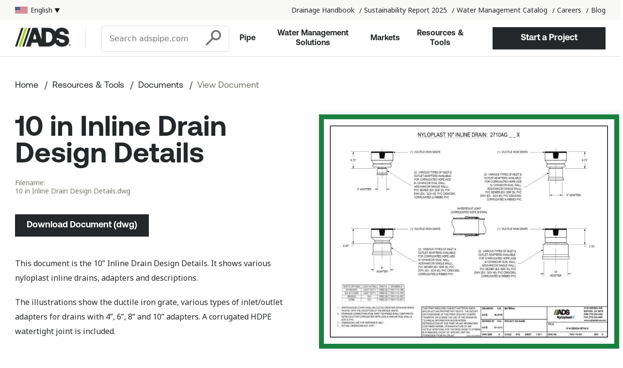

--- FILE ---
content_type: text/html; charset=utf-8
request_url: https://www.adspipe.com/resources/documents/284D0517-9A28-4556-9D84915FE1DC9362
body_size: 14454
content:
 <!DOCTYPE html> <html lang="en-US" class="toolkit-adspipe"> <!--siteName: ADS Pipe--> <head> <meta name='x-search-page' content='B103320B-F6E3-4F3C-AEF6-66EF835CE318'> <!--Adelphic embed--> <script src="https://js.ipredictive.com/adelphic_universal_pixel.js" type="text/javascript"></script> <script type="text/javascript">
	new AdelphicUniversalPixel(106703, 'https://ad.ipredictive.com/d/track/event',
		{
			"ps": "0"
		}).fire();
   </script> <!--Yext search support--> <link rel="stylesheet" type="text/css" href="https://assets.sitescdn.net/answers-search-bar/v1.2/answers.css" /> <script src="https://assets.sitescdn.net/answers-search-bar/v1.2/answerstemplates.compiled.min.js" defer></script> <script>
    function initAnswers() {
        ANSWERS.init({
        apiKey: "fe71a7653c70c76bceec9271eee745ab",
        experienceKey: "ads-search-experience",
        experienceVersion: "PRODUCTION",
        locale: "en", 
        businessId: "3831086",
        templateBundle: TemplateBundle.default,
			onReady: function () {
				try {
					ANSWERS.addComponent("SearchBar", {
						container: ".search-form",
						name: "search-bar",
						redirectUrl: "/search-results",
						placeholderText: "Search adspipe.com",
						submitIcon: "magnifying_glass",
					});
				} catch (e) {
					console.log('Unable to activate Yext on .search-form');
				}
				try {
					ANSWERS.addComponent("SearchBar", {
						container: ".search-form-mobile",
						name: "search-bar-mobile",
						redirectUrl: "/search-results",
						placeholderText: "Search adspipe.com",
						submitIcon: "magnifying_glass"
					});
				} catch (e) {
					console.log('Unable to activate Yext on .search-form-mobile');
				}

				const event = new Event("answers_loaded");
				window.dispatchEvent(event);

				try {
					const getState = ANSWERS.core.storage.__proto__.getCurrentStateUrlMerged;
					if (getState) {
						ANSWERS.core.storage.__proto__.getCurrentStateUrlMerged = function () {
							return '';
						}
					}
				} catch {}


            }
        });
    }
	</script> <script src="https://assets.sitescdn.net/answers-search-bar/v1.2/answers.min.js" onload="initAnswers()" defer></script> <!-- Google Tag Manager --> <!--GA: GTM-PK4P7CB--> <script>
        (function (w, d, s, l, i) {
                w[l] = w[l] || []; w[l].push(
                { 'gtm.start': new Date().getTime(), event: 'gtm.js' }); var f = d.getElementsByTagName(s)[0],
                    j = d.createElement(s), dl = l != 'dataLayer' ? '&l=' + l : ''; j.async = true; j.src =
                        'https://www.googletagmanager.com/gtm.js?id=' + i + dl; f.parentNode.insertBefore(j, f);
        })(window, document, 'script', 'dataLayer', 'GTM-PK4P7CB');
	</script> <!-- Osano tracking code per site--> <!--Osano--> <script src="https://cmp.osano.com/AzyjQRTJzQsYD301C/77ff6ef1-3a47-4840-9aeb-97d450ca9fc6/osano.js"></script> <meta charset="utf-8"> <meta http-equiv="x-ua-compatible" content="ie=edge"> <meta name="viewport" content="width=device-width, initial-scale=1"> <link rel="preconnect" href="https://assets.adspipe.com" /> <title>
	10 in Inline Drain Design Details
</title> <!-- typekit fonts --> <link rel="stylesheet" href="https://use.typekit.net/iwg5pcp.css"> <!-- google fonts --> <link rel="stylesheet" href="https://fonts.googleapis.com/css2?family=Noto+Sans:ital,wght@0,400;0,700;1,400;1,700&display=swap"> <script src="/bundles/pageScripts?v=tcYI-ueV_IJtC2Z2KVJqiIDf0_9NU4hQf2srORcm4So1"></script> <!-- toolkit styles --> <link rel="stylesheet" type="text/css" href="/Content/assets/toolkit-adspipe.DxloJJPC.css" /> <!--lang selector config--> <script type="application/json" id="global-language-data">[{"CountryName":"Canada","LanguageName":"English","FlagUrl":"/content/images/flags/flag-ca-svg.svg","SiteUrl":"https://adspipe.ca","LanguageCode":"en-ca","FlagAlt":"Canada Flag","GEvent":"canada_english"},{"CountryName":"Canada","LanguageName":"Fran&ccedil;ais","FlagUrl":"/content/images/flags/flag-ca-svg.svg","SiteUrl":"https://fr.adspipe.ca","LanguageCode":"fr-ca","FlagAlt":"Canada Flag","GEvent":"canada_french"},{"CountryName":"USA","LanguageName":"English","FlagUrl":"/content/images/flags/flag-us-svg.svg","SiteUrl":"https://www.adspipe.com","LanguageCode":"en","FlagAlt":"United States Flag","GEvent":"us_english"}]</script> <!--font awesome, shortcut icon, recaptcha library--> <script src="https://kit.fontawesome.com/b858e0cb13.js" crossorigin="anonymous"></script> <link rel="shortcut icon" href="/content/images/favicon.ico" type="image/ico" /> <script>
		function onloadCallback() {
			$('#g-recaptcha-response').attr('aria-hidden', true);
			$('#g-recaptcha-response').attr('aria-label', 'do not use');
			$('#g-recaptcha-response').attr('aria-readonly', true);
		}
	</script> <script src='https://www.google.com/recaptcha/api.js?onload=onloadCallback'></script> <!--interaction studio--> <!--fb jssdk--> <script>
		window.fbAsyncInit = function () {
			FB.init(
				{ appId: '1368252229961835', xfbml: true, version: 'v2.7' }
			);
		};
		(function (d, s, id) {
			var js, fjs = d.getElementsByTagName(s)[0];
			if (d.getElementById(id)) { return; }
			js = d.createElement(s); js.id = id;
			js.src = "//connect.facebook.net/en_US/sdk.js";
			fjs.parentNode.insertBefore(js, fjs);
		}(document, 'script', 'facebook-jssdk'));
	</script> <script type="text/javascript">
            window.APIDEF = {
                base: 'https://www.adspipe.com',
                account: '/site-api/account',
                accountPasswordReset: '/site-api/account/passwordreset',
				accountGetUserAuthenticated: '/site-api/isUserAuthenticated',
				accountGetUserInfo: '/site-api/account/getuserinfo',
                accountHomePage: '/account',
                login: '/site-api/account/login',
                logoutRedirectLocation: '/account',
                createAccountPage: '/account/create-account',
                kbmaxSubmitEndpoint: '/site-api/kbmax/submitquote',
                kbmaxSaveEndpoint: '/site-api/kbmax/savequote',
                searchResultsEndpoint: '/search-results',
				userIsAuthenticated: false,
				captchaKey: '6LevMpAaAAAAAEsgbj72TmD9ngR6d88bKKH-L1gK',
				siteId: '10c14570-bcf5-459b-b459-54d717c523f6'
            }
            window.VueGoogleMapKey = 'AIzaSyBQM4TccGheB4JeFgOLvlzWyUSfVVDT9AU';
		</script>  <!--Default image for OpenGraph-->  <meta property="og:url" content="https://www.adspipe.com/resources/documents" /><meta property="og:type" content="website" /><meta property="og:site_name" content="ADS Pipe" /><link rel="canonical" href="https://www.adspipe.com/resources/documents/284D0517-9A28-4556-9D84915FE1DC9362" /><style>
@charset 'UTF-8';
/* Icons */
@font-face {
  font-family: 'slick';
  src: url([data-uri])
    format('woff');
}
/* Arrows */
.slick-prev,
.slick-next {
  font-size: 0;
  line-height: 0;

  position: absolute;
  top: 50%;

  display: block;

  width: 20px;
  height: 20px;
  padding: 0;
  -webkit-transform: translate(0, -50%);
  -ms-transform: translate(0, -50%);
  transform: translate(0, -50%);

  cursor: pointer;

  color: transparent;
  border: none;
  outline: none;
  background: transparent;
}
.slick-prev:hover,
.slick-prev:focus,
.slick-next:hover,
.slick-next:focus {
  color: transparent;
  outline: none;
  background: transparent;
}
.slick-prev:hover:before,
.slick-prev:focus:before,
.slick-next:hover:before,
.slick-next:focus:before {
  opacity: 1;
}
.slick-prev.slick-disabled:before,
.slick-next.slick-disabled:before {
  opacity: 0.25;
}

.slick-prev:before,
.slick-next:before {
  font-family: 'slick';
  font-size: 20px;
  line-height: 1;

  opacity: 0.75;
  color: white;

  -webkit-font-smoothing: antialiased;
  -moz-osx-font-smoothing: grayscale;
}

.slick-prev {
  left: -25px;
}
[dir='rtl'] .slick-prev {
  right: -25px;
  left: auto;
}
.slick-prev:before {
  content: '\2190';
}
[dir='rtl'] .slick-prev:before {
  content: '\2192';
}

.slick-next {
  right: -25px;
}
[dir='rtl'] .slick-next {
  right: auto;
  left: -25px;
}
.slick-next:before {
  content: '\2192';
}
[dir='rtl'] .slick-next:before {
  content: '\2190';
}

/* Dots */
.slick-dotted.slick-slider {
  margin-bottom: 30px;
}

.slick-dots {
  position: absolute;
  bottom: -25px;

  display: block;

  width: 100%;
  padding: 0;
  margin: 0;

  list-style: none;

  text-align: center;
}
.slick-dots li {
  position: relative;

  display: inline-block;

  width: 20px;
  height: 20px;
  margin: 0 5px;
  padding: 0;

  cursor: pointer;
}
.slick-dots li button {
  font-size: 0;
  line-height: 0;

  display: block;

  width: 20px;
  height: 20px;
  padding: 5px;

  cursor: pointer;

  color: transparent;
  border: 0;
  outline: none;
  background: transparent;
}
.slick-dots li button:hover,
.slick-dots li button:focus {
  outline: none;
}
.slick-dots li button:hover:before,
.slick-dots li button:focus:before {
  opacity: 1;
}
.slick-dots li button:before {
  font-family: 'slick';
  font-size: 6px;
  line-height: 20px;

  position: absolute;
  top: 0;
  left: 0;

  width: 20px;
  height: 20px;

  content: '\2022';
  text-align: center;

  opacity: 0.25;
  color: black;

  -webkit-font-smoothing: antialiased;
  -moz-osx-font-smoothing: grayscale;
}
.slick-dots li.slick-active button:before {
  opacity: 0.75;
  color: black;
}
</style><meta property="DynamicBoost" content="100" /><meta property="TitleShort" content="Documents" /><script type="application/json" id="sf-insight-metadata">
	{"contentMetadata":"{\"Id\":\"b103320b-f6e3-4f3c-aef6-66ef835ce318\",\"ContentType\":\"Page\",\"Title\":\"Documents\",\"CanonicalTitle\":\"Documents\",\"CanonicalUrl\":\"https://www.adspipe.com/resources/documents/284D0517-9A28-4556-9D84915FE1DC9362\",\"DefaultLanguage\":\"en\",\"CreatedOn\":\"2023-01-19T22:24:46Z\",\"ModifiedOn\":\"2025-06-10T20:34:12Z\",\"SiteName\":\"ADS Pipe\",\"PageId\":\"b103320b-f6e3-4f3c-aef6-66ef835ce318\"}","videosMetadata":"[]"}
</script><script type="application/json" id="sf-insight-settings">
	{"apiServerUrl":"https://api.insight.sitefinity.com","apiKey":"93131b86-17af-a7fe-a13a-a0c93c566a70","applicationName":"Website","trackingCookieDomain":"","keepDecTrackingCookieOnTrackingConsentRejection":false,"slidingExpirationForTrackingCookie":false,"maxAgeForTrackingCookieInDays":365,"trackYouTubeVideos":false,"crossDomainTrackingEntries":[],"strategy":"Persist|False","docsHrefTestExpressions":[".*\\/docs\\/.+\\.{1}.+((\\?|\\\u0026)sfvrsn=.+){1}$",".+((\\?|\\\u0026)sf_dm_key=.+){1}$"]}
</script><script type="text/javascript" src="/WebResource.axd?d=[base64]&amp;t=638938037560000000">

</script><script src="https://cdn.insight.sitefinity.com/sdk/sitefinity-insight-client.min.3.1.13.js" crossorigin="" async="async">

</script><meta property="og:title" content="10 in Inline Drain Design Details" /><meta property="og:description" content="This document is the 10” Inline Drain Design Details. It shows various nyloplast inline drains, adapters and descriptions." /><meta property="og:image" content="https://assets.adspipe.com/m/7f5551a6f261476/webimage-10-in-Inline-Drain-Design-Details.jpg" /><meta name="description" content="This document is the 10” Inline Drain Design Details. It shows various nyloplast inline drains, adapters and descriptions." /></head> <body data-sprites="/Content/images/adspipe.svg" data-last-loaded="1768951131"> <div id="vue-dialog-root"></div> <!-- Google Tag Manager (noscript) --> <noscript> <iframe src="https://www.googletagmanager.com/ns.html?id=GTM-PK4P7CB"
					height="0" width="0" style="display:none;visibility:hidden"></iframe> </noscript> <!-- End Google Tag Manager (noscript) --> <header class="header"> <div class="nav-util"><div class="nav-util__content"><div class="nav-util__banner"><div class="global-lang-selector"><global-lang-selector languages="global-language-data"></global-lang-selector></div></div><ul class="list-inline list-inline--slash u-hidden u-visible@lg"><li><a href="https://assets.adspipe.com/m/1219c1b77d223ed8/original/Drainage-Handbook-March-2020.pdf" target="_blank" data-sf-ec-immutable="">Drainage Handbook</a> </li><li><a href="/corp/impact/sustainability/sustainability-report">Sustainability Report 2025</a></li><li><a href="https://assets.adspipe.com/m/79d076c22151c6d7/original/Water-Management-Product-Catalog-Brochure.pdf" target="_blank" data-sf-ec-immutable="">Water Management Catalog</a></li><li><a href="/careers">Careers</a> </li><li><a href="/corp/the-ripple-effect">Blog</a> </li></ul></div></div> <div class="header__main wrapper"> <div class="header__main-l"> <div class="header__logo"> <a href="/"> <img src="/Content/images/logo-sm.png?v=639035015960000000" alt="ADS Pipe"> </a> </div> <!-- search --> <div class="header__search u-hidden u-visible@lg"> <div class="search-form"></div> </div> <div class="u-hidden@lg"> <a class="js-search-btn cursor-pointer header__search-mobile" tabindex="0"> <svg class="icon" preserveAspectRatio="xMidYMid meet" role="img" viewBox="0 0 32 32" aria-label=" icon"> <use xlink:href="#magnifying-glass" /> </svg> <span>Search</span> </a> <a class="mobile-menu js-menu-btn " tabindex="0"> <span>Nav</span> </a> </div> </div> <div class="header__main-r"> <nav class="js-nav" tabindex="-1"> <ul class="nav"> <li class="nav__section u-bg-color-cloud-white"> <div class="u-hidden@lg u-padd-sides u-padd-top-half u-padd-btm-half mobile-search"> <div class="search-form-mobile"></div> </div> </li> <li class="nav__section"> <a href="/pipe" class="nav__section__title" id="NavLink_1-100000" data-nav-name="1-100000" aria-haspopup="true" aria-expanded="false">Pipe <span class="u-hidden@lg"><i class="u-color-green-bright fas fa-chevron-right"></i></span></a> <div aria-labelledby="NavLink_1-100000" class="nav__section__links" data-nav-name="1-100000"> <div> <div class="nav__section__links-wrapper"> <ul class="nav__section__subnav"> <li class="nav__section__item nav__section__item-back js-back u-hidden@lg"> <a href="#"><span class="u-hidden@lg"><i class="u-color-green-bright fas fa-chevron-left"></i></span> Main Navigation</a> </li> <li class="u-uppercase nav__section__subnav__title u-hidden@lg"> <a class="" href="/pipe">Pipe</a> </li> <li class="nav__section__item nav__section__item-sub"> <a class="nav__section__subtitle u-uppercase u-margin-bottom-none " href="/pipe/n-12-dual-wall-pipe">N-12 Dual Wall</a> </li> <li class="nav__section__item nav__section__item-sub"> <a class="nav__section__subtitle u-uppercase u-margin-bottom-none " href="/pipe/hp-storm-dual-wall-pipe">HP Storm Dual Wall</a> </li> <li class="nav__section__item nav__section__item-sub"> <a class="nav__section__subtitle u-uppercase u-margin-bottom-none " href="/pipe/mega-green-dual-wall-pipe">Mega Green Dual Wall</a> </li> <li class="nav__section__item nav__section__item-sub"> <a class="nav__section__subtitle u-uppercase u-margin-bottom-none " href="/pipe/single-wall-pipe">Single Wall</a> </li> <li class="nav__section__item nav__section__item-sub"> <a class="nav__section__subtitle u-uppercase u-margin-bottom-none " href="/pipe/sanitite-hp">SaniTite HP</a> </li> <li class="nav__section__item nav__section__item-sub"> <a class="nav__section__subtitle u-uppercase u-margin-bottom-none " href="/pipe/polyflex-pressure-pipe">PolyFlex Pressure</a> </li> <li class="nav__section__item nav__section__item-sub"> <a class="nav__section__subtitle u-uppercase u-margin-bottom-none " href="/pipe/triple-wall">Triple Wall</a> </li> <li class="nav__section__item nav__section__item-sub"> <a class="nav__section__subtitle u-uppercase u-margin-bottom-none " href="/pipe/advanedge">AdvanEdge</a> </li> <li class="nav__section__item nav__section__item-sub"> <a class="nav__section__subtitle u-uppercase u-margin-bottom-none " href="/pipe/fittings">Fittings</a> </li> </ul> </div> </div> </div> </li> <li class="nav__section"> <a href="/water-management-solutions" class="nav__section__title" id="NavLink_3-500000" data-nav-name="3-500000" aria-haspopup="true" aria-expanded="false">Water Management Solutions <span class="u-hidden@lg"><i class="u-color-green-bright fas fa-chevron-right"></i></span></a> <div aria-labelledby="NavLink_3-500000" class="nav__section__links" data-nav-name="3-500000"> <div> <div class="nav__section__links-wrapper"> <ul class="nav__section__subnav"> <li class="nav__section__item nav__section__item-back js-back u-hidden@lg"> <a href="#"><span class="u-hidden@lg"><i class="u-color-green-bright fas fa-chevron-left"></i></span> Main Navigation</a> </li> <li class="u-uppercase nav__section__subnav__title u-hidden@lg"> <a class="" href="/water-management-solutions">Water Management Solutions</a> </li> <li class="nav__section__item nav__section__item-sub"> <a class="nav__section__subtitle u-uppercase u-margin-bottom-none " href="/water-management-solutions/stormtech">StormTech</a> </li> <li class="nav__section__item nav__section__item-sub"> <a class="nav__section__subtitle u-uppercase u-margin-bottom-none " href="/water-management-solutions/nyloplast">Nyloplast</a> </li> <li class="nav__section__item nav__section__item-sub"> <a class="nav__section__subtitle u-uppercase u-margin-bottom-none " href="/water-management-solutions/water-quality">Water Quality</a> </li> <li class="nav__section__item nav__section__item-sub"> <a class="nav__section__subtitle u-uppercase u-margin-bottom-none " href="/water-management-solutions/detention-infiltration">Detention / Infiltration</a> </li> <li class="nav__section__item nav__section__item-sub"> <a class="nav__section__subtitle u-uppercase u-margin-bottom-none " href="/water-management-solutions/inserta-tee">Inserta Tee</a> </li> <li class="nav__section__item nav__section__item-sub"> <a class="nav__section__subtitle u-uppercase u-margin-bottom-none " href="/water-management-solutions/onsite-leach">Onsite Leach</a> </li> <li class="nav__section__item nav__section__item-sub"> <a class="nav__section__subtitle u-uppercase u-margin-bottom-none " href="/water-management-solutions/geosynthetics">Geosynthetics</a> </li> <li class="nav__section__item nav__section__item-sub"> <a class="nav__section__subtitle u-uppercase u-margin-bottom-none " href="/water-management-solutions/basins-and-linear-drains">Basins and Linear Drains</a> </li> <li class="nav__section__item nav__section__item-sub"> <a class="nav__section__subtitle u-uppercase u-margin-bottom-none " href="/water-management-solutions/specialty-products">Specialty Products</a> </li> <li class="nav__section__item nav__section__item-sub"> <a class="nav__section__subtitle u-uppercase u-margin-bottom-none " href="/water-management-solutions/water-harvesting">Water Harvesting</a> </li> </ul> </div> </div> </div> </li> <li class="nav__section"> <a href="/markets" class="nav__section__title" id="NavLink_4-000000" data-nav-name="4-000000" aria-haspopup="true" aria-expanded="false">Markets <span class="u-hidden@lg"><i class="u-color-green-bright fas fa-chevron-right"></i></span></a> <div aria-labelledby="NavLink_4-000000" class="nav__section__links" data-nav-name="4-000000"> <div> <div class="nav__section__links-wrapper"> <ul class="nav__section__subnav"> <li class="nav__section__item nav__section__item-back js-back u-hidden@lg"> <a href="#"><span class="u-hidden@lg"><i class="u-color-green-bright fas fa-chevron-left"></i></span> Main Navigation</a> </li> <li class="u-uppercase nav__section__subnav__title u-hidden@lg"> <a class="" href="/markets">Markets</a> </li> <li class="nav__section__item nav__section__item-sub"> <a class="nav__section__subtitle u-uppercase u-margin-bottom-none " href="/markets/agriculture">Agriculture</a> </li> <li class="nav__section__item nav__section__item-sub"> <a class="nav__section__subtitle u-uppercase u-margin-bottom-none " href="/markets/airports-ports">Airports &amp; Ports</a> </li> <li class="nav__section__item nav__section__item-sub"> <a class="nav__section__subtitle u-uppercase u-margin-bottom-none " href="/markets/federal">Federal</a> </li> <li class="nav__section__item nav__section__item-sub"> <a class="nav__section__subtitle u-uppercase u-margin-bottom-none " href="/markets/commercial-mixed-use">Commercial &amp; Mixed Use</a> </li> <li class="nav__section__item nav__section__item-sub"> <a class="nav__section__subtitle u-uppercase u-margin-bottom-none " href="/markets/healthcare-education">Healthcare &amp; Education</a> </li> <li class="nav__section__item nav__section__item-sub"> <a class="nav__section__subtitle u-uppercase u-margin-bottom-none " href="/markets/landfill">Landfill</a> </li> <li class="nav__section__item nav__section__item-sub"> <a class="nav__section__subtitle u-uppercase u-margin-bottom-none " href="/markets/mining">Mining</a> </li> <li class="nav__section__item nav__section__item-sub"> <a class="nav__section__subtitle u-uppercase u-margin-bottom-none " href="/markets/parking">Parking</a> </li> <li class="nav__section__item nav__section__item-sub"> <a class="nav__section__subtitle u-uppercase u-margin-bottom-none " href="/markets/single-multi-family-residential">Residential</a> </li> <li class="nav__section__item nav__section__item-sub"> <a class="nav__section__subtitle u-uppercase u-margin-bottom-none " href="/markets/sports-turf-and-golf">Sports Turf &amp; Golf</a> </li> <li class="nav__section__item nav__section__item-sub"> <a class="nav__section__subtitle u-uppercase u-margin-bottom-none " href="/markets/timber">Timber</a> </li> <li class="nav__section__item nav__section__item-sub"> <a class="nav__section__subtitle u-uppercase u-margin-bottom-none " href="/markets/transportation">Transportation</a> </li> </ul> </div> </div> </div> </li> <li class="nav__section"> <a href="/resources" class="nav__section__title" id="NavLink_5-000000" data-nav-name="5-000000" aria-haspopup="true" aria-expanded="false">Resources &amp; Tools <span class="u-hidden@lg"><i class="u-color-green-bright fas fa-chevron-right"></i></span></a> <div aria-labelledby="NavLink_5-000000" class="nav__section__links" data-nav-name="5-000000"> <div> <div class="nav__section__links-wrapper"> <ul class="nav__section__subnav"> <li class="nav__section__item nav__section__item-back js-back u-hidden@lg"> <a href="#"><span class="u-hidden@lg"><i class="u-color-green-bright fas fa-chevron-left"></i></span> Main Navigation</a> </li> <li class="u-uppercase nav__section__subnav__title u-hidden@lg"> <a class="" href="/resources">Resources &amp; Tools</a> </li> <li class="nav__section__item nav__section__item-sub"> <a class="nav__section__subtitle u-uppercase u-margin-bottom-none " href="/resources/technical-specifications-and-documents">Document Library</a> </li> <li class="nav__section__item nav__section__item-sub"> <a class="nav__section__subtitle u-uppercase u-margin-bottom-none " href="/resources/faqs">FAQS</a> </li> <li class="nav__section__item nav__section__item-sub"> <a class="nav__section__subtitle u-uppercase u-margin-bottom-none " href="/resources/ads-design-studio">Online Tools</a> </li> <li class="nav__section__item nav__section__item-sub"> <a class="nav__section__subtitle u-uppercase u-margin-bottom-none " href="/resources/video-library">Video Library</a> </li> <li class="nav__section__item nav__section__item-sub"> <a class="nav__section__subtitle u-uppercase u-margin-bottom-none " href="/resources/case-studies">Case Studies</a> </li> </ul> </div> </div> </div> </li> <li class="nav__section u-hidden@lg"> <a href="/start-a-project/find-a-pro" class="nav__section__title u-bg-color-cloud-white">Find A Pro</a> </li> <li class="nav__section u-hidden@lg"> <a href="/start-a-project" target="_blank" class="nav__section__title nav__section__title-alt u-bg-color-black u-color-white">Start a Project</a> </li> <li class="nav__section u-hidden@lg"> <a href="tel:1-800-821-6710" class="nav__section__title nav__section__title-alt">1-800-821-6710</a> </li> </ul> </nav> <div class="u-hidden u-visible@lg"> <a href="/start-a-project" class="btn">Start a Project</a> </div> </div> </div> </header> <main id="main"> 
<!-- Module 32 - Functionl Specs p.62 -->
<div class="u-breadcrumb mw-section u-mrg-btm widget-ads-pipe-breadcrumb">
    <ul class="">
                <li class="u-font-aeonik">
                    <a href="/" class="">Home</a>
                </li>
                <li class="u-font-aeonik">
                    <a href="/resources" class="">Resources &amp; Tools</a>
                </li>
                <li class="u-font-aeonik">
                    <a href="/resources/documents" class="">Documents</a>
                </li>
                <li class="u-font-aeonik breadcrumb-current">View Document</li>
    </ul>
</div>



	<div class="bynder-detail-header mw-section mw-margin">
		<div class="u-padd-btm fx-grid u-mrg-center">
			<div class="fx-item fx-span-6@lg u-flex u-flex--column u-flex--wrap">
				<h1 class="h h-xl u-mrg-btm-half u-mrg-top-qtr">10 in Inline Drain Design Details</h1>


				<div class="u-padding-btm-half">
					<p class="u-txt-smm u-mrg-none u-color-gray">Filename:<br> 10 in Inline Drain Design Details.dwg</p>
				</div>

				<div class="button-container u-mrg-top u-mrg-btm-half u-flex u-flex--wrap">
					<a class="btn block" href="https://assets.adspipe.com/m/7f5551a6f261476/original/10-in-Inline-Drain-Design-Details.dwg?download=1">Download Document (dwg)</a>

				</div>

				<div class="image-text-container u-flex@md u-padd-all@md">
						<a target="_blank" href="https://assets.adspipe.com/m/7f5551a6f261476/original/10-in-Inline-Drain-Design-Details.dwg" class="image-container u-hidden@lg u-mrg-top u-mrg-btm">
							<img src="https://assets.adspipe.com/m/7f5551a6f261476/webimage-10-in-Inline-Drain-Design-Details.jpg" class="document-preview" alt="10 in Inline Drain Design Details" />
						</a>

					<div class="text-container max-width-sm-md@md u-padd-sides u-padd-none@lg">
						<p>This document is the 10” Inline Drain Design Details. It shows various nyloplast inline drains, adapters and descriptions.</p>
<p>The illustrations show the ductile iron grate, various types of inlet/outlet adapters for drains with 4”, 6”, 8” and 10” adapters. A corrugated HDPE watertight joint is included.</p>
<p>A chart lists grate options, load rating, part &amp; drawing number.</p>
<p>Note 1 states that grates/solid covers shall be ductile iron per ASTM A536 grade 70-50-05. Note 2 explains that drainage connection stub joint tightness shall conform to ASTM D3212 for corrugated HDPE. Notes 3 and 4 state that dimensions are for reference only and in inches.</p>

					</div>
				</div>

			</div>
			<div class="image-container fx-item fx-span-6@lg">
				<div class="bynder-detail-document">
					<div class="bynder-detal-document__preview u-color-gray u-hidden u-visible@lg u-txt-center">
							<a target="_blank" href="https://assets.adspipe.com/m/7f5551a6f261476/original/10-in-Inline-Drain-Design-Details.dwg">
								<img alt="10 in Inline Drain Design Details" src="https://assets.adspipe.com/m/7f5551a6f261476/webimage-10-in-Inline-Drain-Design-Details.jpg" class="document-preview" />
							</a>
					</div>
				</div>
			</div>
		</div>
	</div>

<div >
    <div class="sfContentBlock sf-Long-text" ><div class="section section--full"><div class="do-you-know wrapper u-bg-color-green-dk"><div class="u-color-white u-flex u-flex--justify-center u-flex--align-items-center do-you-know__container"><h1 class="h h-xl h-xl-alt u-txt-center do-you-know__ques">Looking for something else?</h1><div class="u-brdr-color-white do-you-know__separator-v u-mrg-btm u-mrg-top"></div><a style="text-decoration:none;" href="/resources/documents/library" class="btn btn--secondary btn--extra-padd">View Document Library</a></div></div></div></div>
</div>
 </main> <footer class="footer" role="contentinfo"> <div class="footer__content-top u-bg-color-white u-padd-top u-padd-btm wrapper"><div class="grid u-flex--justify-center u-flex--align-items-center footer-top-container  max-width-xxl u-mrg-center"><h3 class="u-txt-center grid-item grid-item-w100 grid-item-w100@lg grid-item-w50@xl h h-md-thin u-mrg-center">Get new product info and more in advance.
        </h3><div class="u-bg-color-gray-light footer-seperator">&nbsp;</div><div class="right-container u-flex--justify-center u-flex--align-items-center grid grid-item grid-item-w100 grid-item-w100@lg grid-item-w50@xl"><div class=" grid-item grid-item-w100 grid-item-w66@md grid-item-w75@lg"><div class="u-flex u-flex-row w-100"><form data-endpoint-url="/site-api/email-signup-form/AjaxFormSubmission" id="signup-container" class="form-element"><label for="signup" class="visuallyhidden">Email Signup</label> <input type="email" name="email" id="email" class="input" aria-label="Newsletter Signup" placeholder="Email Address" required="true" /><button class="btn" type="submit">Join The List</button></form> </div></div><div class="social-icons"><a class="social-icons__icon" target="_blank" href="https://www.facebook.com/Advanced-Drainage-Systems-Inc-115201311863797/" data-sf-ec-immutable=""> <svg class="icon" preserveAspectRatio="xMidYMid meet" role="img" viewBox="0 0 32 32" aria-label=" icon"><use xlink:href="#icon-facebook-logo-alt"></use></svg> <span class="u-vis-hidden">Facebook</span> </a> <a class="social-icons__icon" target="_blank" href="https://www.instagram.com/advanceddrainagesystems/" data-sf-ec-immutable=""> <svg class="icon" preserveAspectRatio="xMidYMid meet" role="img" viewBox="0 0 32 32" aria-label=" icon"><use xlink:href="#icon-instagram-logo"></use></svg> <span class="u-vis-hidden">Instagram</span> </a> <a class="social-icons__icon" target="_blank" href="https://twitter.com/ADS__Inc" data-sf-ec-immutable=""> <svg class="icon" preserveAspectRatio="xMidYMid meet" role="img" viewBox="0 0 32 32" aria-label=" icon"><use xlink:href="#icon-twitter-logo-alt"></use></svg> <span class="u-vis-hidden">Twitter</span> </a> <a class="social-icons__icon" target="_blank" href="https://www.youtube.com/user/adspipe1?feature=results_main" data-sf-ec-immutable=""> <svg class="icon" preserveAspectRatio="xMidYMid meet" role="img" viewBox="0 0 32 32" aria-label=" icon"><use xlink:href="#icon-youtube-logo"></use></svg> <span class="u-vis-hidden">Youtube</span> </a> <a class="social-icons__icon" target="_blank" href="https://www.linkedin.com/company/advanced-drainage-systems-inc-" data-sf-ec-immutable=""> <svg class="icon" preserveAspectRatio="xMidYMid meet" role="img" viewBox="0 0 32 32" aria-label=" icon"><use xlink:href="#icon-linkedin-logo"></use></svg> <span class="u-vis-hidden">LinkedIn</span> </a> </div></div></div></div> <div class="footer__content-middle u-bg-color-cloud-white u-padd-top u-padd-btm"><div class="max-width-xxl u-mrg-center footer__wrapper wrapper"><div class="footer__contact" style="justify-content:space-evenly;" itemtype="http://schema.org/Organization"><!-- image --> <a href="/"> <img alt="ADS Logo" src="/Content/images/logo-sm.png" class="footer-logo" data-sf-ec-immutable="" /></a> <span itemprop="contactPoint" itemtype="http://schema.org/ContactPoint"> <!-- phone --> <a class="phone-alt u-padd-top-qtr u-padd-btm-qtr" href="tel:1-800-821-6710" data-sf-ec-immutable=""> <span> <svg class="icon" preserveAspectRatio="xMidYMid meet" role="img" viewBox="0 0 32 32" aria-label=" icon"><use xlink:href="#icon-phone"></use></svg>&nbsp;</span></a>1-844-ADS-PIPE<meta itemprop="contactType" content="Customer service" /></span></div><div class="footer__dropdown active"><button class="btn--footer js-dropdown-toggle u-hidden@lg" type="button" id="dropdownMenu1" data-toggle="dropdown1" aria-expanded="false">Pro Resources
                <span class="chevron-down chevron-down--green"> <link itemprop="url" href="/" /></span> </button><!-- with links --> <ul class="list list--footer"><li class="list-title u-hidden u-visible@lg">Pro Resources</li><li><a href="/start-a-project">Find a Pro</a></li><li><a href="/resources/resources-pro/engineer">Engineers</a> </li><li><a href="/resources/resources-pro/contractor">Contractors</a> </li><li><a href="/resources/resources-pro/distributor">Distributors</a> </li><li><a href="/versapay" title="Pay My Invoice" target="_blank">Pay My
                        Invoice</a></li><li><a href="https://assets.adspipe.com/m/1219c1b77d223ed8/original/Drainage-Handbook-March-2020.pdf" target="_blank" data-sf-ec-immutable="">ADS Drainage Handbook</a></li><li><a href="/resources/resources-pro/engineer" target="_blank">ADS Products in Civil 3D</a></li><li><a href="https://assets.adspipe.com/m/725c77ccd130190c/D0DEEDDF-AutoCAD-Civil-3D.mp4" target="_blank" data-sf-ec-immutable="">Civil 3D Video Instructions</a></li></ul></div><div class="footer__dropdown"><button class="btn--footer js-dropdown-toggle u-hidden@lg" type="button" id="dropdownMenu2" data-toggle="dropdown2" aria-expanded="false">About Us
                <span class="chevron-down chevron-down--green"> <link itemprop="url" href="/" /></span> </button><!-- with links --> <ul class="list list--footer"><li class="list-title u-hidden u-visible@lg">About Us</li><li><a href="/corp/our-reason" target="_blank">Our Company</a> </li><li><a href="/corp/the-ripple-effect" target="_blank">Blog: The Ripple Effect</a></li><li><a href="/support/contact-us">Contact Us</a> </li><li><a href="/corp/our-reason/partners">Partners</a>&nbsp;
 </li><li><a href="https://investors.ads-pipe.com/home/default.aspx" target="_blank" data-sf-ec-immutable="">Investors<span>&nbsp;</span></a>&nbsp;
 </li><li><a href="/international">International Sites</a></li><li><a href="/support/locations">Find an ADS Facility</a></li><li><a href="/support/find-a-retailer">Find a Retailer</a><br /></li></ul></div><div class="footer__dropdown"><button class="btn--footer js-dropdown-toggle u-hidden@lg" type="button" id="dropdownMenu3" data-toggle="dropdown3" aria-expanded="false">Social Impact</button><!-- with links --> <ul class="list list--footer"><li class="list-title u-hidden u-visible@lg">Impact</li><li><a href="/corp/impact/ads-foundation" target="_blank">ADS Foundation</a> </li><li><a href="/corp/impact/sustainability" target="_blank">Sustainability</a></li><li><a href="/corp/recycling" target="_blank">Recycling</a></li><li><a href="/corp/impact/resiliency">Resiliency</a> </li></ul></div><div class="footer__dropdown"><button class="btn--footer js-dropdown-toggle u-hidden@lg" type="button" id="dropdownMenu4" data-toggle="dropdown4" aria-expanded="false">Careers
 <span class="chevron-down chevron-down--green"> <link itemprop="url" href="/" /></span> </button><!-- with links --> <ul class="list list--footer"><li class="list-title u-hidden u-visible@lg">Careers</li><li><a href="/careers">Join Our Team</a> </li></ul></div></div><div class="wrapper u-mrg-top u-mrg-btm"><!-- drop down mobile --> <!-- <div class="form-element form-element__select form-element__select-alt u-hidden@lg">
            <div class="chevron-down">&nbsp;</div>
            <link itemprop="url" href="/" />
        </div> --> </div></div><div class="footer__content-btm wrapper section section--wide"><div class="footer__copyright"><span class="copyright">&copy; <span class="year">2025</span>&nbsp;Advanced Drainage
            Systems.&nbsp;</span> <span class="reserved">All rights reserved.</span> </div><div class="footer__list"><ul class="list-inline list-inline--pipe"><li><a href="/us-patents">US Patents</a> </li><li><a href="/legal">ADS Policies</a> </li><li><a href="/terms-conditions">Terms &amp; Conditions</a> </li><li><a href="/privacy-policy">Privacy Policy</a> </li><li><a href="/accessibility-statement">Accessibility Statement</a></li><li><a href="#" data-sf-ec-immutable="" onclick="{Osano.cm.showDrawer()}">Manage My Cookie Preferences</a> </li><li><a href="#" data-sf-ec-immutable="" onclick="{Osano.cm.showDoNotSell()}">Do Not Sell My Information</a> </li></ul></div></div> </footer> <!--toolkit scripts--> <script type="module" src="/Content/assets/toolkit-scripts.D38V88bW.js"></script> <script type="application/json" id="PersonalizationTracker">
	{"IsPagePersonalizationTarget":false,"IsUrlPersonalizationTarget":false,"PageId":"b103320b-f6e3-4f3c-aef6-66ef835ce318"}
</script><script type="text/javascript" src="/WebResource.axd?d=[base64]&amp;t=638938038260000000">

</script> <!--qualtrics--> <!--BEGIN QUALTRICS WEBSITE FEEDBACK SNIPPET--> <script type='text/javascript'>
    (function () {
        var g = function (e, h, f, g) {
            this.get = function (a) { for (var a = a + "=", c = document.cookie.split(";"), b = 0, e = c.length; b < e; b++) { for (var d = c[b]; " " == d.charAt(0);)d = d.substring(1, d.length); if (0 == d.indexOf(a)) return d.substring(a.length, d.length) } return null };
            this.set = function (a, c) { var b = "", b = new Date; b.setTime(b.getTime() + 6048E5); b = "; expires=" + b.toGMTString(); document.cookie = a + "=" + c + b + "; path=/; " };
            this.check = function () { var a = this.get(f); if (a) a = a.split(":"); else if (100 != e) "v" == h && (e = Math.random() >= e / 100 ? 0 : 100), a = [h, e, 0], this.set(f, a.join(":")); else return !0; var c = a[1]; if (100 == c) return !0; switch (a[0]) { case "v": return !1; case "r": return c = a[2] % Math.floor(100 / c), a[2]++, this.set(f, a.join(":")), !c }return !0 };
            this.go = function () { if (this.check()) { var a = document.createElement("script"); a.type = "text/javascript"; a.src = g; document.body && document.body.appendChild(a) } };
            this.start = function () { var t = this; "complete" !== document.readyState ? window.addEventListener ? window.addEventListener("load", function () { t.go() }, !1) : window.attachEvent && window.attachEvent("onload", function () { t.go() }) : t.go() };
        };
        try { (new g(100, "r", "QSI_S_ZN_5w1o4oy3UoNrtB4", "https://zn5w1o4oy3uonrtb4-adspipe.siteintercept.qualtrics.com/SIE/?Q_ZID=ZN_5w1o4oy3UoNrtB4")).start() } catch (i) { }
    })();
</script> <div id='ZN_5w1o4oy3UoNrtB4'><!--DO NOT REMOVE-CONTENTS PLACED HERE--></div> <!--END WEBSITE FEEDBACK SNIPPET--> <noscript> <img src="https://ad.ipredictive.com/d/track/event?upid=106703&url=[url]&cache_buster=[timestamp]&ps=1" height="1" width="1" style="display:none" /> </noscript> <!--Modal manager and targets--> <modal-manager></modal-manager> <div id="portal-target"></div> <div id="portal-target-2"></div> </body> </html>


--- FILE ---
content_type: text/css
request_url: https://www.adspipe.com/Content/assets/toolkit-adspipe.DxloJJPC.css
body_size: 99319
content:
@charset "UTF-8";:root{--pal-storm-gray: #25282A;--pal-mist-gray: #D9D9D6;--pal-medium-gray: #757575;--pal-cloud-white: #F8F8F7;--pal-denim: #02638A;--pal-ice-blue: #A1C6D6;--pal-infiltrator-aqua: #009CDE;--pal-indigo: #03257E;--pal-light-blue: #DEEEF3;--pal-ads-green: #97D700;--pal-forest-green: #198040;--pal-summer-green: #215732;--pal-seafoam: #5DBE82;--pal-sky: #64CCC9;--pal-sustainable: #279989;--pal-sunshine: #F1B434;--pal-text-green: #73A300;--pal-light-green: #EDF3DE;--pal-red: #EC0000;--pal-white: #FFFFFF}html.toolkit-infiltrator,.toolkit-infiltrator-override{--color-green: #009CDE;--color-green-rgb: 0, 156, 222;--color-green-md: #02638A;--color-green-md-rgb: 2, 99, 138;--color-card-halo-green: #02638A;--color-card-halo-green-rgb: 2, 99, 138;--color-green-bright: #009CDE;--color-green-bright-rgb: 0, 156, 222;--color-green-dk: #02638A;--color-green-dk-rgb: 2, 99, 138;--color-green-dark: #02638A;--color-green-dark-rgb: 2, 99, 138;--color-green-summer: #03257E;--color-green-summer-rgb: 3, 37, 126;--color-green-light: #DEEEF3;--color-green-light-rgb: 222, 238, 243;--color-sunshine: #F1B434;--color-sunshine-rgb: 241, 180, 52;--color-ada-sunshine: #cc5200;--color-ada-sunshine-rgb: 204, 82, 0;--color-sunshine-light: #fff2e6;--color-sunshine-light-rgb: 255, 242, 230;--color-ada-dark-gray: #72726B;--color-ada-dark-gray-rgb: 114, 114, 107;--color-sky: #64CCC9;--color-sky-rgb: 100, 204, 201;--color-sky-light: #EFFAFA;--color-sky-light-rgb: 239, 250, 250;--color-ada-sky: #2B8381;--color-ada-sky-rgb: 43, 131, 129;--color-gray: #77776f;--color-gray-rgb: 119, 119, 111;--color-gray-light: #D9D9D6;--color-gray-light-rgb: 217, 217, 214;--color-gray-mist: #ECECEA;--color-gray-mist-rgb: 236, 236, 234;--color-cloud-white: #F8F8F7;--color-cloud-white-rgb: 248, 248, 247;--color-black: #25282A;--color-black-rgb: 37, 40, 42;--color-off-white: #F6F6F5;--color-off-white-rgb: 246, 246, 245;--color-white: #ffffff;--color-white-rgb: 255, 255, 255;--color-error: #EC0000;--color-error-rgb: 236, 0, 0;--color-stormtech-black: #0E1010;--color-stormtech-black-rgb: 14, 16, 16;--color-gray-text: #666;--color-gray-text-rgb: 102, 102, 102;--color-btn-text: #FFFFFF;--color-btn-text-rgb: 255, 255, 255;--color-btn-bg: #25282A;--color-btn-bg-rgb: 37, 40, 42;--color-btn-text-hover: #FFFFFF;--color-btn-text-hover-rgb: 255, 255, 255;--color-btn-bg-hover: #02638A;--color-btn-bg-hover-rgb: 2, 99, 138;--filter-green: brightness(0) saturate(100%) invert(46%) sepia(89%) saturate(2094%) hue-rotate(167deg) brightness(93%) contrast(101%);--filter-green-md: brightness(0) saturate(100%) invert(22%) sepia(35%) saturate(5837%) hue-rotate(180deg) brightness(88%) contrast(98%);--filter-green-dk: brightness(0) saturate(100%) invert(23%) sepia(57%) saturate(2734%) hue-rotate(175deg) brightness(94%) contrast(98%)}html.toolkit-adspipe,html:root:not([class*=toolkit-]),.toolkit-adspipe-override{--color-green: #97D700;--color-green-rgb: 151, 215, 0;--color-green-md: #73A300;--color-green-md-rgb: 115, 163, 0;--color-card-halo-green: #198040;--color-card-halo-green-rgb: 25, 128, 64;--color-green-bright: #97D700;--color-green-bright-rgb: 151, 215, 0;--color-green-dk: #198040;--color-green-dk-rgb: 25, 128, 64;--color-green-dark: #5C8200;--color-green-dark-rgb: 92, 130, 0;--color-green-summer: #215732;--color-green-summer-rgb: 33, 87, 50;--color-green-light: #EDF3DE;--color-green-light-rgb: 237, 243, 222;--color-sunshine: #F1B434;--color-sunshine-rgb: 241, 180, 52;--color-ada-sunshine: #9C6D0B;--color-ada-sunshine-rgb: 156, 109, 11;--color-sunshine-light: #FEF7EA;--color-sunshine-light-rgb: 254, 247, 234;--color-ada-dark-gray: #72726B;--color-ada-dark-gray-rgb: 114, 114, 107;--color-sky: #64CCC9;--color-sky-rgb: 100, 204, 201;--color-sky-light: #EFFAFA;--color-sky-light-rgb: 239, 250, 250;--color-ada-sky: #2B8381;--color-ada-sky-rgb: 43, 131, 129;--color-gray: #77776f;--color-gray-rgb: 119, 119, 111;--color-gray-light: #D9D9D6;--color-gray-light-rgb: 217, 217, 214;--color-gray-mist: #ECECEA;--color-gray-mist-rgb: 236, 236, 234;--color-cloud-white: #F8F8F7;--color-cloud-white-rgb: 248, 248, 247;--color-black: #25282A;--color-black-rgb: 37, 40, 42;--color-off-white: #F6F6F5;--color-off-white-rgb: 246, 246, 245;--color-white: #ffffff;--color-white-rgb: 255, 255, 255;--color-error: #EC0000;--color-error-rgb: 236, 0, 0;--color-stormtech-black: #0E1010;--color-stormtech-black-rgb: 14, 16, 16;--color-gray-text: #666;--color-gray-text-rgb: 102, 102, 102;--color-btn-text: #FFFFFF;--color-btn-text-rgb: 255, 255, 255;--color-btn-bg: #25282A;--color-btn-bg-rgb: 37, 40, 42;--color-btn-text-hover: #25282A;--color-btn-text-hover-rgb: 37, 40, 42;--color-btn-bg-hover: #73A300;--color-btn-bg-hover-rgb: 115, 163, 0;--filter-green: brightness(0) saturate(100%) invert(86%) sepia(93%) saturate(2886%) hue-rotate(18deg) brightness(82%) contrast(106%);--filter-green-md: brightness(0) saturate(100%) invert(43%) sepia(100%) saturate(1598%) hue-rotate(49deg) brightness(102%) contrast(101%);--filter-green-dk: brightness(0) saturate(100%) invert(22%) sepia(96%) saturate(5248%) hue-rotate(149deg) brightness(93%) contrast(80%)}.slick-slider{position:relative;display:block;box-sizing:border-box;-webkit-touch-callout:none;-webkit-user-select:none;-khtml-user-select:none;-moz-user-select:none;-ms-user-select:none;user-select:none;-ms-touch-action:pan-y;touch-action:pan-y;-webkit-tap-highlight-color:transparent}.slick-list{position:relative;overflow:hidden;display:block;margin:0;padding:0}.slick-list:focus{outline:none}.slick-list.dragging{cursor:pointer;cursor:hand}.slick-slider .slick-track,.slick-slider .slick-list{-webkit-transform:translate3d(0,0,0);-moz-transform:translate3d(0,0,0);-ms-transform:translate3d(0,0,0);-o-transform:translate3d(0,0,0);transform:translateZ(0)}.slick-track{position:relative;left:0;top:0;display:block;margin-left:auto;margin-right:auto}.slick-track:before,.slick-track:after{content:"";display:table}.slick-track:after{clear:both}.slick-loading .slick-track{visibility:hidden}.slick-slide{float:left;height:100%;min-height:1px;display:none}[dir=rtl] .slick-slide{float:right}.slick-slide img{display:block}.slick-slide.slick-loading img{display:none}.slick-slide.dragging img{pointer-events:none}.slick-initialized .slick-slide{display:block}.slick-loading .slick-slide{visibility:hidden}.slick-vertical .slick-slide{display:block;height:auto;border:1px solid transparent}.slick-arrow.slick-hidden{display:none}@font-face{font-family:Aeonik-Light;font-style:normal;src:url(/Content/assets/Aeonik-Light.Cg8rizuS.woff) format("woff"),url(/Content/assets/Aeonik-Light.DzgeqyNr.woff2) format("woff2")}@font-face{font-family:Aeonik-LightItalic;font-style:normal;src:url(/Content/assets/Aeonik-LightItalic.C43XXtap.woff) format("woff"),url(/Content/assets/Aeonik-LightItalic.C43XXtap.woff) format("woff2")}@font-face{font-family:Aeonik-Regular;font-style:normal;src:url(/Content/assets/Aeonik-Regular.BhcSyxbS.woff) format("woff"),url(/Content/assets/Aeonik-Regular.BCcp8hl1.woff2) format("woff2")}@font-face{font-family:Aeonik-RegularItalic;font-style:normal;src:url(/Content/assets/Aeonik-RegularItalic.VvdwwzlD.woff) format("woff"),url(/Content/assets/Aeonik-RegularItalic.VvdwwzlD.woff) format("woff2")}@font-face{font-family:Aeonik-Bold;font-style:normal;src:url(/Content/assets/Aeonik-Bold.B5UXJMN6.woff) format("woff"),url(/Content/assets/Aeonik-Bold.ekVeQ1zE.woff2) format("woff2");font-weight:100 900}@font-face{font-family:Aeonik-Bold-Btn;font-style:normal;src:url(/Content/assets/Aeonik-Bold.B5UXJMN6.woff) format("woff"),url(/Content/assets/Aeonik-Bold.ekVeQ1zE.woff2) format("woff2");descent-override:5%;font-weight:100 900}@font-face{font-family:Aeonik-BoldItalic;font-style:normal;src:url(/Content/assets/Aeonik-BoldItalic.C9d1fUsK.woff) format("woff"),url(/Content/assets/Aeonik-BoldItalic.C9d1fUsK.woff) format("woff2");font-weight:100 900}.u-line-grn-right{position:relative}.u-line-grn-right:after{z-index:-1;position:absolute;top:-25%;right:auto;left:0;height:100%;width:20px;transform:skew(-20deg);background:var(--color-green);content:""}@media (min-width: 768px){.u-line-grn-right:after{right:95px;width:30px}}@media (min-width: 1025px){.u-line-grn-right:after{left:auto;height:130%;--top: -10%;transform:skew(-15deg)}}@media (min-width: 1441px){.u-line-grn-right:after{right:200px}}.u-line-grn-right-wide{position:relative}.u-line-grn-right-wide:after{position:absolute;top:0%;right:auto;left:79%;height:100%;width:80px;transform:skew(-20deg);background:var(--color-green);content:""}@media (min-width: 360px){.u-line-grn-right-wide:after{z-index:-1}}@media (min-width: 768px){.u-line-grn-right-wide:after{right:95px;width:60px}}@media (min-width: 1025px){.u-line-grn-right-wide:after{left:79%;z-index:unset;height:100;transform:skew(-15deg)}}@media (min-width: 1441px){.u-line-grn-right-wide:after{right:200px}}.u-line-grn-right-wide-campaign{position:relative}.u-line-grn-right-wide-campaign:after{position:absolute;top:0%;right:auto;left:63%;height:100%;width:80px;transform:skew(-20deg);background:var(--color-green);content:""}@media (min-width: 360px){.u-line-grn-right-wide-campaign:after{z-index:-1}}@media (min-width: 768px){.u-line-grn-right-wide-campaign:after{right:95px;width:60px}}@media (min-width: 1025px){.u-line-grn-right-wide-campaign:after{left:63%;z-index:unset;height:100;transform:skew(-15deg)}}@media (min-width: 1441px){.u-line-grn-right-wide-campaign:after{right:200px}}.u-line-grn-left{position:relative}@media (min-width: 640px){.u-line-grn-left--mobile-only:after{display:none!important}}.u-line-grn-left:after,.u-line-grn-left--mobile-only:after{position:absolute;top:-25%;right:auto;left:-10%;height:100%;width:20px;transform:skew(-20deg);background:var(--color-green);content:"";z-index:5}@media (min-width: 768px){.u-line-grn-left:after,.u-line-grn-left--mobile-only:after{left:-5%}}@media (min-width: 1025px){.u-line-grn-left:after,.u-line-grn-left--mobile-only:after{right:auto;left:-10%;height:130%;top:-10%;transform:skew(-22deg)}}@media (min-width: 768px){.u-line-grn-99:after{content:"";position:absolute;z-index:1;top:0;left:51%;width:22px;height:100%;transform:skew(-10deg);background:var(--color-green)}}.u-highlight{position:relative}.u-highlight:after{position:absolute;bottom:-12px;left:0;width:200px;height:6px;background:var(--color-green-bright);content:""}.u-font-aeonik{font-family:Aeonik-Regular,Arial,Helvetica,sans-serif;font-weight:400}.u-font-aeonik-light{font-family:Aeonik-Light,Arial,Helvetica,sans-serif;font-weight:100}.u-font-aeonik-bold{font-family:Aeonik-Bold,Arial,Helvetica,sans-serif}.u-font-tablet-gothic{font-family:tablet-gothic,Arial,Helvetica,sans-serif;font-style:normal;font-weight:700}.u-font-noto-sans-reg{font-family:Noto Sans,Arial,Helvetica,sans-serif;font-style:normal;font-weight:400}.u-font-noto-sans-italic{font-family:Noto Sans,Arial,Helvetica,sans-serif;font-style:italic;font-weight:400}.u-font-noto-sans-bold-italic{font-family:Noto Sans,Arial,Helvetica,sans-serif;font-style:italic;font-weight:700}.u-font-noto-sans-bold{font-family:Noto Sans,Arial,Helvetica,sans-serif;font-style:normal;font-weight:700}.u-font-arial-reg{font-family:Arial,Helvetica,sans-serif;font-weight:400;font-style:normal}.u-font-arial-italic{font-family:Arial,Helvetica,sans-serif;font-weight:400;font-style:italic}.u-font-arial-bold{font-family:Arial,Helvetica,sans-serif;font-weight:700;font-style:normal}.u-bg-lines{background-image:url(/Content/assets/wavy-bg.DM_x5P3z.png)}.u-bg-lines-topdown{background-image:url(/Content/assets/wavy-bg.DM_x5P3z.png)}@media (min-width: 480px){.u-bg-pipe{background:none}}@media (min-width: 1025px){.u-bg-pipe{background-image:url(/Content/assets/hero-form.Dybzj_MA.jpg);background-repeat:no-repeat;background-position:106% 0;background-size:contain;padding-right:140px}}@media (min-width: 360px){.u-bg-white-green{background:linear-gradient(180deg,rgba(255,255,255,0) 50%,var(--color-green-summer) 50%)}}@media (min-width: 1025px){.u-bg-white-green{background:#fff;background:linear-gradient(105deg,rgb(255,255,255) 46%,var(--color-green-summer) 46%)}}@media (min-width: 360px){.u-bg-hero-green{background:linear-gradient(180deg,transparent 50%,var(--color-green-summer) 50%)}}@media (min-width: 1025px){.u-bg-hero-green{background:var(--color-green-summer)}}.u-bg-cover{background-size:cover;background-repeat:no-repeat}.u-bg-contain{background-size:contain;background-repeat:no-repeat}.u-bg-center{background-position:center center}.u-bg-right{background-position-x:right}.u-bg-bottom{background-position-y:bottom}.u-bg-desktop,.u-bg-mobile{position:absolute;z-index:0;width:100%;height:100%;background-size:cover;background-repeat:no-repeat;top:0;left:0}.u-bg-desktop:before,.u-bg-mobile:before{display:block;z-index:1;position:absolute;inset:0;content:" ";background:#00000080}.u-bg-no-repeat{background-repeat:no-repeat}.u-link-external:after{content:"";font-family:"Font Awesome 5 Free","Font Awesome 6 Free";font-weight:900;content:"";margin-left:.5rem;font-size:.9rem;vertical-align:baseline}/*! normalize.css v8.0.1 | MIT License | github.com/necolas/normalize.css */html{line-height:1.25;-webkit-text-size-adjust:100%}body{margin:0}main{display:block}h1{font-size:2em;margin:.67em 0}hr{box-sizing:content-box;height:0;overflow:visible}pre{font-family:monospace,monospace;font-size:1em}a{background-color:transparent}abbr[title]{border-bottom:none;text-decoration:underline;text-decoration:underline dotted}b,strong{font-weight:bolder}code,kbd,samp{font-family:monospace,monospace;font-size:1em}small{font-size:80%}sub,sup{font-size:75%;line-height:0;position:relative;vertical-align:baseline}sub{bottom:-.25em}sup{top:-.5em}img{border-style:none}button,input,optgroup,select,textarea{font-family:inherit;font-size:100%;line-height:1.15;margin:0}button,input{overflow:visible}button,select{text-transform:none}button,[type=button],[type=reset],[type=submit]{-webkit-appearance:button}button::-moz-focus-inner,[type=button]::-moz-focus-inner,[type=reset]::-moz-focus-inner,[type=submit]::-moz-focus-inner{border-style:none;padding:0}button:-moz-focusring,[type=button]:-moz-focusring,[type=reset]:-moz-focusring,[type=submit]:-moz-focusring{outline:1px dotted ButtonText}fieldset{padding:.35em .75em .625em}legend{box-sizing:border-box;color:inherit;display:table;max-width:100%;padding:0;white-space:normal}progress{vertical-align:baseline}textarea{overflow:auto}[type=checkbox],[type=radio]{box-sizing:border-box;padding:0}[type=number]::-webkit-inner-spin-button,[type=number]::-webkit-outer-spin-button{height:auto}[type=search]{-webkit-appearance:textfield;outline-offset:-2px}[type=search]::-webkit-search-decoration{-webkit-appearance:none}::-webkit-file-upload-button{-webkit-appearance:button;font:inherit}details{display:block}summary{display:list-item}template{display:none}[hidden]{display:none}html,body{height:inherit;max-height:inherit;font-size:1em;font-family:Noto Sans,Arial,Helvetica,sans-serif;font-style:normal;font-weight:400;color:var(--color-black);margin:0;padding:0;scroll-behavior:smooth;scroll-margin-top:110px;font-variant-ligatures:none}div{box-sizing:border-box}img{max-width:100%;height:auto}strong{font-weight:700}*{-webkit-font-smoothing:antialiased;-moz-osx-font-smoothing:grayscale;font-variant-ligatures:none}.chevron-down{box-sizing:border-box;position:absolute;right:20px;top:35%;transform:translate(-50%);display:block;width:16px;height:16px;border:2px solid transparent;border-radius:10px}.chevron-down:after{content:"";display:block;box-sizing:border-box;position:absolute;width:10px;height:10px;border-bottom:2px solid var(--color-ada-dark-gray);border-right:2px solid var(--color-ada-dark-gray);transform:rotate(45deg);left:4px;top:2px}.chevron-down--green:after{top:-5px;border-bottom:2px solid var(--color-green-bright);border-right:2px solid var(--color-green-bright)}.chevron-down--right{transform:rotate(45deg)}.chevron-down--right:after{top:-5px;border-bottom:2px solid var(--color-green-bright);border-right:2px solid var(--color-green-bright)}.chevron-down--util{top:30%;right:0}.chevron-down--util:after{top:-7px;border-bottom:1px solid var(--color-black);border-right:1px solid var(--color-black)}.h,.designer-html h1,.product-detail-layout-col .sfContentBlock h1,.designer-html h2,.product-detail-layout-col .sfContentBlock h2,.designer-html h3,.product-detail-layout-col .sfContentBlock h3,.designer-html h4,.product-detail-layout-col .sfContentBlock h4{font-family:Aeonik-Bold,Arial,Helvetica,sans-serif}.h-title{font-size:2.5rem;line-height:45px}@media (min-width: 1025px){.h-title{font-size:3.75rem;line-height:65px}}@media (min-width: 1720px){.h-title{font-size:4.875rem;line-height:75px}}.h-xl{font-size:2.1875rem;line-height:37px}@media (min-width: 1025px){.h-xl{font-size:3.625rem;line-height:55px}}.h-xl-alt{font-size:2.1875rem;line-height:45px}@media (min-width: 1025px){.h-xl-alt{font-size:3.125rem;line-height:55px}}.h-lg{font-size:1.875rem;line-height:54px}@media (min-width: 1025px){.h-lg{font-size:3.25rem;line-height:75px}}.h-lg-alt{line-height:34px}@media (min-width: 1025px){.h-lg-alt{font-size:3.625rem;line-height:60px}}.h-md,.designer-html h1,.product-detail-layout-col .sfContentBlock h1,.modal__body h3{font-size:1.875rem;line-height:2.1875rem}@media (min-width: 1025px){.h-md,.designer-html h1,.product-detail-layout-col .sfContentBlock h1,.modal__body h3{font-size:2.5rem;line-height:40px}}.h-md-alt{line-height:34px}@media (min-width: 1025px){.h-md-alt{font-size:2.5rem;line-height:45px}}.h-md-sm{font-size:2rem}@media (min-width: 1280px){.h-md-sm{font-size:2.5rem;line-height:45px}}.h-md-thin{font-size:1.875rem;line-height:36px;font-family:Aeonik-Light,Arial,Helvetica,sans-serif;font-weight:100}@media (min-width: 1025px){.h-md-thin{font-size:2.1875rem;line-height:42px}}.h-sm,.designer-html h2,.product-detail-layout-col .sfContentBlock h2,.designer-html h3,.product-detail-layout-col .sfContentBlock h3,.designer-html h4,.product-detail-layout-col .sfContentBlock h4{font-size:1.375rem;line-height:28px}@media (min-width: 1025px){.h-sm,.designer-html h2,.product-detail-layout-col .sfContentBlock h2,.designer-html h3,.product-detail-layout-col .sfContentBlock h3,.designer-html h4,.product-detail-layout-col .sfContentBlock h4{font-size:1.5rem;line-height:30px}}.h-sm-md{font-size:1.625rem}@media (min-width: 1280px){.h-sm-md{font-size:1.625rem;line-height:22px}}.phone{position:relative;line-height:1.5rem;font-size:18px;color:var(--color-black);text-decoration:none;font-family:Aeonik-Bold,Arial,Helvetica,sans-serif;background-color:var(--color-gray-mist)}.phone .icon{width:20px;margin-right:.5em;color:var(--color-green-md)}.phone:hover,.phone:focus{background-color:var(--color-green-md);color:var(--color-white);fill:var(--color-white)}.phone:hover .icon,.phone:focus .icon{color:var(--color-white)}a.clear{all:unset}a.phone-alt{position:relative;width:fit-content;line-height:1.5rem;font-size:18px;color:var(--color-black);text-decoration:none;font-family:Aeonik-Regular,Arial,Helvetica,sans-serif}a.phone-alt .icon{width:20px;margin-right:.5em;color:var(--color-green)}a.phone-alt:focus{outline-style:solid;outline-color:var(--color-green-dk);outline-width:2px}a.email{position:relative;font-size:16px;line-height:1.375rem;text-decoration:none;color:var(--color-black);font-family:Aeonik-Regular,Arial,Helvetica,sans-serif}@media (min-width: 1025px){a.email{line-height:1.5rem;font-size:18px}}a.email:hover{text-decoration:underline}a.email .icon{width:20px;margin-right:.5em}.link{position:relative;font-size:16px;line-height:1.375rem;color:var(--color-black);text-decoration:none;font-family:Noto Sans,Arial,Helvetica,sans-serif;font-style:normal;font-weight:400}.link:after{position:absolute;bottom:0;left:0;width:100%;height:1.5px;background:var(--color-green-bright);content:""}.link:hover{color:var(--color-green-md)}.link:hover:after{background:var(--color-green-md)}@media (min-width: 1025px){.link{line-height:1.875rem;margin:1.25rem 0;font-size:20px}}.link--nyloplast:hover{color:var(--color-ada-sky)}.link--nyloplast:hover:after{background:var(--color-ada-sky)}.link--nyloplast:after{background:var(--color-ada-sky)}.link--stormtech:hover{color:var(--color-ada-sunshine)}.link--stormtech:hover:after{background:var(--color-ada-sunshine)}.link--stormtech:after{background:var(--color-ada-sunshine)}.faqs__accordion--item--body a{color:var(--color-black);text-decoration:none;position:relative}.faqs__accordion--item--body a:focus,.faqs__accordion--item--body a:hover{color:var(--color-green-dk)}.faqs__accordion--item--body a:focus:after,.faqs__accordion--item--body a:hover:after{position:absolute;bottom:0;left:0;width:100%;height:1.5px;background:var(--color-green-dk);content:""}.download{color:var(--color-black);font-size:18px;text-decoration:none;font-family:Aeonik-Bold,Arial,Helvetica,sans-serif;vertical-align:center}.download:after{content:none}.download span:last-of-type{font-family:Aeonik-Regular,Arial,Helvetica,sans-serif;font-size:14px}.download:hover{text-decoration:underline}.link-cta,.fx-card__content__cta{font-size:16px;color:var(--color-black);width:fit-content;display:inline-block;width:-moz-fit-content;font-family:Aeonik-Bold,Arial,Helvetica,sans-serif;text-decoration:none;position:relative}.link-cta:after,.fx-card__content__cta:after{position:absolute;bottom:-2px;left:50%;transform:translate(-50%);width:100%;height:3px;background:var(--color-green-bright);transition:width .3s linear;content:""}@media (min-width: 1025px){.link-cta:after,.fx-card__content__cta:after{bottom:-5px}}.link-cta:hover:after,.fx-card__content__cta:hover:after{left:50%;transform:translate(-50%);width:20%;height:3px;content:""}.link-cta--nyloplast:after{background:var(--color-ada-sky)}.link-cta--stormtech:after{background:var(--color-ada-sunshine)}.link-cta--black:after{background:var(--color-black)}.link-cta--white,.link-cta--white-alt{color:var(--color-white)}.link-cta--white-alt:after{background:var(--color-white)}@media (min-width: 1025px){.link-cta-lg{font-size:20px}}.link-cta:focus,.fx-card__content__cta:focus{outline-style:solid;outline-color:var(--color-green-dk);outline-width:2px}.link-cta--white-alt:focus,.link-cta.u-color-white:focus,.u-color-white.fx-card__content__cta:focus{outline-color:var(--color-white)}a{color:var(--color-green-dk)}a svg{max-width:16px;max-height:16px;vertical-align:middle;transition:.25s ease-in-out;will-change:transform;display:inline-block;margin-top:-2px}.body--stormtech .link:hover,.body--stormtech .link:focus{color:var(--color-ada-sunshine)}.body--stormtech .link:hover:after,.body--stormtech .link:focus:after{background:var(--color-ada-sunshine)}.body--stormtech .link:after{background:var(--color-ada-sunshine)}.body--stormtech .link-cta:after,.body--stormtech .fx-card__content__cta:after{background:var(--color-ada-sunshine)}.body--stormtech a.phone .icon{color:var(--color-sunshine)}.body--stormtech a.phone:hover,.body--stormtech a.phone:focus{background:var(--color-black)}.body--stormtech a.phone:hover .icon,.body--stormtech a.phone:focus .icon{color:var(--color-white)}.body--stormtech a.email .icon{color:var(--color-sunshine)}.body--nyloplast .link:hover,.body--nyloplast .link:focus{color:var(--color-ada-sky)}.body--nyloplast .link:hover:after,.body--nyloplast .link:focus:after{background:var(--color-ada-sky)}.body--nyloplast .link:after{background:var(--color-ada-sky)}.body--nyloplast .link-cta:after,.body--nyloplast .fx-card__content__cta:after{background:var(--color-ada-sky)}.body--nyloplast a.phone .icon{color:var(--color-sky)}.body--nyloplast a.phone:hover,.body--nyloplast a.phone:focus{background:var(--color-ada-sky)}.body--nyloplast a.phone:hover .icon,.body--nyloplast a.phone:focus .icon{color:var(--color-white)}.body--nyloplast a.email .icon{color:var(--color-sky)}.muted-link{color:var(--color-gray);text-decoration:none;position:relative}.muted-link:after{position:absolute;bottom:0;left:0;width:100%;height:1px;background:var(--color-gray);content:""}.list{list-style:none}.list>li{position:relative;margin-bottom:1.25rem;font-size:.9375rem;line-height:22px;font-family:Aeonik-Regular,Arial,Helvetica,sans-serif}@media (min-width: 1025px){.list>li{font-size:1.25rem;line-height:30px}}.list>li:before{display:inline-block;width:1em;margin-left:-1em;font-weight:700;color:var(--color-green-dark);content:"•"}.list>li:last-child{margin-bottom:0}.list>li>a{color:var(--color-black);text-decoration:none}.list>li>a:active,.list>li>a:hover{text-decoration:underline}.list>li>a:focus{color:var(--color-black);outline-style:solid;outline-color:var(--color-green-dk);outline-width:2px}.list--footer{padding-left:0}.list--footer>li{font-size:1rem;line-height:20px;margin-bottom:.9375rem}@media (min-width: 1025px){.list--footer>li{margin-bottom:.625rem;font-size:1.0625rem}}.list--footer>li:before{display:none;width:0;margin-left:0;content:""}.list--footer>li:last-child{margin-bottom:0}.list--footer>li>a{color:var(--color-black);text-decoration:none}.list--footer>li>a:active,.list--footer>li>a:hover{text-decoration:underline}.list--footer>li>a:focus{color:var(--color-black);outline-style:solid;outline-color:var(--color-green-dk);outline-width:2px}.list--footer>li>a .icon{height:11px;width:11px;display:inline-block}.list-inline{display:block;padding-left:0;color:var(--color-black);font-size:14px;font-family:Noto Sans,Arial,Helvetica,sans-serif;font-style:normal;font-weight:400}.list-inline>li{position:relative;display:inline-block;padding:0 .625rem}.list-inline>li:after{position:absolute;right:-5px;top:50%;transform:translateY(-50%)}.list-inline>li:last-child:after{content:""}.list-inline>li>a{color:var(--color-black);text-decoration:none}.list-inline>li>a:active,.list-inline>li>a:hover{text-decoration:underline}.list-inline>li>a:focus{color:var(--color-black);outline-style:solid;outline-color:var(--color-green-dk);outline-width:2px}.list-inline--slash>li:after{content:"/"}.list-inline--pipe>li{line-height:30px}@media (min-width: 1025px){.list-inline--pipe>li{line-height:auto}}.list-inline--pipe>li:after{content:"|"}.list-inline--pipe>li:nth-child(2):after{content:""}@media (min-width: 1025px){.list-inline--pipe>li:nth-child(2):after{content:"|"}}.list-inline--pipe>li:nth-child(5):after{content:""}@media (min-width: 1025px){.list-inline--pipe>li:nth-child(5):after{content:"|"}}.list-inline--pipe>li:nth-child(4):after{content:"|"}.list-inline--pipe>li:last-of-type:after{content:none}p{font-size:16px;line-height:1.375rem;font-family:Noto Sans,Arial,Helvetica,sans-serif;font-style:normal;font-weight:400}@media (min-width: 1025px){p{line-height:1.875rem;margin:1.25rem 0;font-size:20px}}.icon{vertical-align:middle}.icon--alone{display:block;max-width:32px}.icon--graphic--wrap{height:135px;display:flex;justify-content:center;flex-direction:column}.icon--graphic--wrap img,.icon--graphic--wrap svg{display:block}.icon-pdf{background-image:url("data:image/svg+xml,%3csvg%20id='Layer_1'%20data-name='Layer%201'%20viewBox='0%200%2050%2050'%20width='32px'%20height='32px'%20xmlns='http://www.w3.org/2000/svg'%3e%3cdefs%3e%3c/defs%3e%3cpath%20d='M%207%202%20L%207%2048%20L%2043%2048%20L%2043%2015.406%20L%2029.187%202%20L%207%202%20Z%20M%209%204%20L%2028%204%20L%2028%2017%20L%2041%2017%20L%2041%2046%20L%209%2046%20L%209%204%20Z%20M%2030%205.578%20L%2039.703%2015%20L%2030%2015%20L%2030%205.578%20Z%20M%2016.219%2030.703%20L%2016.219%2034.469%20L%2014.297%2034.469%20L%2014.297%2023.531%20L%2017.312%2023.531%20C%2019.469%2023.531%2020.531%2024.688%2020.531%2027.016%20C%2020.531%2028.109%2020.219%2029%2019.609%2029.688%20C%2018.984%2030.375%2018.172%2030.703%2017.141%2030.703%20C%2017.141%2030.703%2016.219%2030.703%2016.219%2030.703%20Z%20M%2016.219%2025.422%20L%2016.219%2028.828%20L%2016.969%2028.828%20C%2018%2028.828%2018.5%2028.25%2018.5%2027.109%20C%2018.5%2025.969%2017.984%2025.422%2016.969%2025.422%20C%2016.969%2025.422%2016.219%2025.422%2016.219%2025.422%20Z%20M%2021.781%2034.469%20L%2021.781%2023.531%20L%2024.812%2023.531%20C%2027.844%2023.531%2029.359%2025.313%2029.359%2028.859%20C%2029.359%2030.563%2028.937%2031.922%2028.125%2032.938%20C%2027.312%2033.953%2026.203%2034.469%2024.812%2034.469%20L%2021.781%2034.469%20Z%20M%2023.703%2025.531%20L%2023.703%2032.469%20L%2024.656%2032.469%20C%2025.484%2032.469%2026.141%2032.141%2026.625%2031.5%20C%2027.094%2030.859%2027.344%2029.984%2027.344%2028.891%20C%2027.344%2027.797%2027.109%2027.031%2026.641%2026.422%20C%2026.172%2025.828%2025.516%2025.531%2024.656%2025.531%20L%2023.703%2025.531%20Z%20M%2035.703%2025.531%20L%2032.687%2025.531%20L%2032.687%2028.219%20L%2035.453%2028.219%20L%2035.453%2030.219%20L%2032.687%2030.219%20L%2032.687%2034.469%20L%2030.766%2034.469%20L%2030.766%2023.531%20L%2035.703%2023.531%20L%2035.703%2025.531%20Z'%3e%3c/path%3e%3c/svg%3e");height:32px;width:32px}a:hover .icon-pdf{filter:var(--filter-green-dk)}.icon-dwg{background-image:url("data:image/svg+xml,%3csvg%20xmlns='http://www.w3.org/2000/svg'%20viewBox='0%200%2050%2050'%20width='32px'%20height='32px'%3e%3cpath%20d='M%207%202%20L%207%2048%20L%2043%2048%20L%2043%2047%20L%2043%2015.410156%20L%2029.183594%202%20L%207%202%20z%20M%209%204%20L%2028%204%20L%2028%2017%20L%2041%2017%20L%2041%2046%20L%209%2046%20L%209%204%20z%20M%2030%205.5800781%20L%2039.707031%2015%20L%2030%2015%20L%2030%205.5800781%20z%20M%2034.330078%2023.466797%20C%2032.185078%2023.466797%2030.084063%2024.996875%2030.039062%2028.671875%20C%2030.009063%2030.411875%2030.475703%2031.911953%2031.345703%2032.751953%20C%2032.020703%2033.426953%2032.889922%2033.757812%2034.044922%2033.757812%20C%2034.779922%2033.757813%2035.709531%2033.577484%2036.144531%2033.396484%20L%2036.144531%2027.998047%20L%2033.429688%2027.998047%20L%2033.429688%2029.601562%20L%2034.330078%2029.601562%20L%2034.330078%2032.046875%20C%2034.254078%2032.076875%2034.119453%2032.091797%2033.939453%2032.091797%20C%2033.024453%2032.091797%2032.080078%2031.222969%2032.080078%2028.792969%20C%2032.080078%2026.152969%2033.143516%2025.236328%2034.478516%2025.236328%20C%2034.973516%2025.236328%2035.349766%2025.313891%2035.634766%2025.462891%20L%2035.978516%2023.767578%20C%2035.663516%2023.616578%2035.095078%2023.466797%2034.330078%2023.466797%20z%20M%2015.125%2023.513672%20C%2014.346%2023.513672%2013.624859%2023.587031%2013.130859%2023.707031%20L%2013.130859%2033.638672%20C%2013.520859%2033.682672%2014.136%2033.742188%2014.75%2033.742188%20C%2016.16%2033.742188%2017.164844%2033.427578%2017.839844%2032.767578%20C%2018.725844%2031.988578%2019.25%2030.532187%2019.25%2028.492188%20C%2019.25%2026.527188%2018.800641%2025.192109%2017.931641%2024.412109%20C%2017.285641%2023.813109%2016.4%2023.513672%2015.125%2023.513672%20z%20M%2024.105469%2023.554688%20L%2023.384766%2027.574219%20C%2023.174766%2028.789219%2022.951406%2029.885859%2022.816406%2031.130859%20L%2022.769531%2031.130859%20C%2022.650531%2029.900859%2022.560781%2028.745797%2022.425781%2027.591797%20L%2021.929688%2023.556641%20L%2019.890625%2023.556641%20L%2021.615234%2033.664062%20L%2023.564453%2033.664062%20L%2024.240234%2030.365234%20C%2024.450234%2029.375234%2024.616875%2028.251156%2024.796875%2027.035156%20L%2024.826172%2027.035156%20C%2024.961172%2028.265156%2025.110391%2029.419609%2025.275391%2030.349609%20L%2025.876953%2033.664062%20L%2027.900391%2033.664062%20L%2029.685547%2023.554688%20L%2027.765625%2023.554688%20L%2027.269531%2027.560547%20C%2027.134531%2028.730547%2027.015859%2029.810859%2026.880859%2031.130859%20L%2026.849609%2031.130859%20C%2026.729609%2029.810859%2026.551094%2028.684922%2026.371094%2027.544922%20L%2025.695312%2023.554688%20L%2024.105469%2023.554688%20z%20M%2015.486328%2025.087891%20C%2016.671328%2025.087891%2017.210938%2026.347969%2017.210938%2028.417969%20C%2017.210937%2031.207969%2016.386406%2032.136719%2015.441406%2032.136719%20C%2015.335406%2032.136719%2015.185703%2032.137422%2015.095703%2032.107422%20L%2015.095703%2025.132812%20C%2015.215703%2025.087812%2015.351328%2025.087891%2015.486328%2025.087891%20z'/%3e%3c/svg%3e");height:32px;width:32px}a:hover .icon-dwg{filter:var(--filter-green-md)}.icon-singlewall{background-image:url("data:image/svg+xml,%3csvg%20fill='none'%20height='33'%20viewBox='0%200%2032%2033'%20width='32'%20xmlns='http://www.w3.org/2000/svg'%3e%3ccircle%20cx='16'%20cy='16.5'%20r='15'%20stroke='%2373a300'%20stroke-width='2'/%3e%3c/svg%3e");height:32px;width:32px}a:hover .icon-singlewall{filter:var(--filter-green-md)}.icon-dualwall{background-image:url("data:image/svg+xml,%3csvg%20fill='none'%20height='33'%20viewBox='0%200%2032%2033'%20width='32'%20xmlns='http://www.w3.org/2000/svg'%3e%3ccircle%20cx='16'%20cy='16.5'%20r='15'%20stroke='%2373a300'%20stroke-width='2'/%3e%3c/svg%3e");height:32px;width:32px}a:hover .icon-dualwall,.icon-filter-green-md{filter:var(--filter-green-md)}.grid-layout{display:grid}@media (min-width: 1025px){.grid-layout--2-home{grid-template-columns:repeat(2,40% 60%)}}@media (min-width: 1280px){.grid-layout--2-home{grid-template-columns:repeat(2,30% 70%)}}@media (min-width: 1025px){.grid-layout--campaign-header{grid-template-columns:55% 3% auto}}@media (min-width: 1025px){.grid-layout--brand-header{grid-template-columns:65% 1% auto}}@media (min-width: 1025px){.grid-layout--person-bio{grid-template-columns:35% 1fr}}@media (min-width: 1025px){.grid-layout--2{grid-template-columns:repeat(2,1fr)}}@media (min-width: 1025px){.grid-layout--3{grid-template-columns:repeat(3,1fr)}}.grid-layout--gap{gap:10px}@media (min-width: 1025px){.grid-layout--gap{gap:20px}}.divider{height:6px;width:100%;margin:2rem auto;background:var(--color-cloud-white)}.divider--green{border:0;max-width:1024px;background-color:var(--color-green)}.divider-listing:before{content:"";width:100%;background-color:var(--color-gray-light);height:1px;left:0;position:absolute;bottom:0}.flex-button-bar{padding:2px}button.btn-icon{border:0;width:auto;height:auto;padding:0;background-color:transparent;cursor:pointer}.btn,#search-button{text-decoration:none;text-align:center;min-width:165px;padding:12px;color:var(--color-btn-text);background:var(--color-btn-bg);border:none;font-size:18px;cursor:pointer;font-family:Aeonik-Bold-Btn,Arial,Helvetica,sans-serif}@media (min-width: 480px){.btn,#search-button{padding:12px 24px}}.btn:focus,#search-button:focus{outline-style:solid;outline-color:var(--color-green-dk);outline-width:2px}.btn:hover,#search-button:hover{background:var(--color-btn-bg-hover);color:var(--color-btn-text-hover)}.btn--alt,#search-button--alt{background:transparent;color:var(--color-black)}.btn--alt:hover,#search-button--alt:hover{background:var(--color-black);color:var(--color-white)}.btn--subtle,#search-button--subtle{background:var(--color-gray-mist);color:var(--color-black)}.btn--subtle:hover,#search-button--subtle:hover{background:var(--color-btn-bg-hover);color:var(--color-btn-text)}.btn[disabled],#search-button[disabled]{opacity:.5;pointer-events:none}.btn[disabled]:hover,#search-button[disabled]:hover{background-color:#000}.btn--secondary,#search-button--secondary{background:var(--color-white);color:var(--color-black);border:1px solid var(--color-gray-light)}.btn--secondary:hover,#search-button--secondary:hover{background:var(--color-gray-mist);color:var(--color-black)}.btn--nyloplast:hover,#search-button--nyloplast:hover{background:var(--color-ada-sky)}.btn--extra-padd,#search-button--extra-padd{padding:12px 40px}.btn--reverse,#search-button--reverse{background:var(--color-btn-bg-hover);color:var(--color-btn-text-hover)}.btn--reverse:hover,#search-button--reverse:hover{background:var(--color-btn-bg);color:var(--color-btn-text)}#search-button{min-width:80px}@media (min-width: 1025px){#search-button{min-width:165px}}.body--stormtech .btn:hover,.body--stormtech .btn:focus{background:var(--color-stormtech-black)}.body--stormtech .btn--secondary:hover,.body--stormtech .btn--secondary:focus{background:var(--color-gray-mist)}.body--nyloplast .btn:hover,.body--nyloplast .btn:focus{background:var(--color-ada-sky)}.body--nyloplast .btn--secondary:hover,.body--nyloplast .btn--secondary:focus{background:var(--color-gray-mist)}.btn--search{border:none;background:transparent;padding:10px}.btn--search svg{width:28px;height:30px;color:var(--color-gray)}.btn--search-alt{left:0!important;top:5px!important;padding:0}.btn--search-alt:focus{color:var(--color-black);outline-style:solid;outline-color:var(--color-green-dk);outline-width:2px}.header__search .btn--search-alt,.project-search .btn--search-alt{width:30px!important;height:34px;margin-right:-34px;overflow:hidden;top:auto;left:auto;z-index:3;position:relative}.header__search .btn--search-alt svg,.project-search .btn--search-alt svg{height:43px}.btn--search:focus{outline-style:solid;outline-color:var(--color-green-dk);outline-width:2px}.btn--footer{position:relative;width:100%;padding:1rem 20px;text-align:left;background:transparent;border:none;border-radius:0;color:var(--color-gray);border-top:1px solid var(--color-gray-light);font-family:Aeonik-Bold,Arial,Helvetica,sans-serif;font-size:18px}.btn--footer:focus,.btn--footer:focus-visible{outline-style:solid;outline-color:var(--color-green-dk);outline-width:2px}@media (min-width: 1025px){.btn--footer{padding:1rem 0;border-top:none;pointer-events:none}}.btn--blank{background:var(--color-white);border:1px solid var(--color-gray-light);color:var(--color-gray)}.btn-flex-container{text-decoration:none;display:flex;align-items:center;justify-content:center;color:var(--color-btn-text);background:var(--color-btn-bg)}.btn-flex-container:hover{background:var(--color-btn-bg-hover);color:var(--color-btn-text-hover)}.btn-flex-container .btn{color:unset;background:unset;position:relative;min-width:unset}.btn-flex-container:focus{outline-style:solid;outline-color:var(--color-green-dk);outline-width:2px}.btn-flex-container i{padding-right:.5em}.btn-flex-container--secondary{color:var(--color-black);background:var(--color-white);border:1px solid var(--color-gray-light)}.btn-flex-container--secondary:hover{background:var(--color-gray-mist);color:var(--color-black)}.btn-fix{display:inline-block;line-height:1.15}.btn-fixa{text-decoration:none}.btn-fix i{padding-right:.5em}.vm--modal{padding:20px!important;max-width:100%;border-radius:0!important;max-height:100vh!important;overflow-y:scroll!important}.modal-close{position:absolute;right:0;top:0;width:30px;text-align:center}.modal-close:after{font-family:Aeonik-Light,Arial,Helvetica,sans-serif;font-weight:100;content:"×";font-size:30px;color:var(--color-black)}@media (min-width: 1025px){.modal-close{width:40px}.modal-close:after{font-size:50px}}.vfm--fixed,#modals-container,.dialog{position:fixed;inset:0;z-index:999999!important}.vfm__content{background:#fff;position:relative;max-width:1025px;margin:0 auto;padding-bottom:40px;overflow-y:auto;max-height:100%}@media (min-width: 1025px){.vfm__content{top:80px;max-height:calc(100% - 160px)}}[data-a11y-dialog-native] .dialog-overlay,[data-a11y-dialog-native] .fe-modal-overlay{display:none}.fe-modal::backdrop{background-color:#000000b3}dialog[open]{display:block;border:0}.dialog[aria-hidden=true]{display:none}.dialog{position:fixed;z-index:10000}.fe-modal-overlay,.animated-modal-overlay{position:fixed;inset:0;z-index:600;background-color:#000000b3}.dialog-overlay{z-index:2;background-color:#000000a8;position:fixed;inset:0}dialog::backdrop{background-color:#000000a8}.fe-modal{position:fixed;background-color:#fff;top:50%;left:50%;z-index:667;margin:0;box-sizing:border-box;transform:translate(-50%) translateY(-50%)}@media (min-width: 1025px){.fe-modal{right:auto}}@media (min-width: 1280px){.fe-modal{max-width:1025px}}button[data-a11y-dialog-hide]{display:none!important}.dialog-content button[data-a11y-dialog-hide]{display:block!important}.fe-modal-close,.animated-modal-close{display:block;width:20px;height:20px;position:absolute;border:0;top:10px;right:20px;cursor:pointer;text-indent:-9999px;overflow:hidden;-webkit-appearance:none;background:none}.fe-modal-close:before,.fe-modal-close:after,.animated-modal-close:before,.animated-modal-close:after{content:" ";height:2px;width:100%;background-color:var(--color-black);display:block;position:absolute;top:50%;left:0}.fe-modal-close:before,.animated-modal-close:before{transform:rotate(-45deg)}.fe-modal-close:after,.animated-modal-close:after{transform:rotate(45deg)}.fe-modal-close span,.animated-modal-close span{text-indent:-9999px;overflow:hidden;display:block}.fe-modal .video-wrapper,.fe-modal .youtube-wrapper{overflow:hidden;width:calc(90vw - 40px);height:calc(88vh - 55px);max-width:945px;aspect-ratio:16/9}@media (min-width: 1025px){.fe-modal .video-wrapper,.fe-modal .youtube-wrapper{width:calc(80vw - 80px);height:calc(88vh - 40px)}}.r-cntnt__posts-list .actions__icon-btn,.video-stories .actions__icon-btn{width:3.125rem;height:2.8125rem;display:flex;text-align:center;justify-content:center;align-items:center}.r-cntnt__posts-list .actions .prv,.video-stories .actions .prv{border-right:0px;position:relative}.r-cntnt__posts-list .actions .prv .icon,.video-stories .actions .prv .icon{width:16px;height:16px}.r-cntnt__posts-list .actions .nxt,.video-stories .actions .nxt{position:relative}.r-cntnt__posts-list .actions .nxt .icon,.video-stories .actions .nxt .icon{width:16px;height:16px}.b-e-v .controls,.b-e-v .video-stories__controls,.video-stories .controls,.video-stories .video-stories__controls{position:absolute;inset:0;width:100%;height:100%;justify-content:space-between;background:none}.b-e-v .controls__icon-btn,.b-e-v .controls .video-stories__icon-btn,.b-e-v .video-stories__controls__icon-btn,.b-e-v .video-stories__controls .video-stories__icon-btn,.video-stories .controls__icon-btn,.video-stories .controls .video-stories__icon-btn,.video-stories .video-stories__controls__icon-btn,.video-stories .video-stories__controls .video-stories__icon-btn{cursor:pointer;pointer-events:initial;width:3.125rem;height:4.6875rem;display:flex;text-align:center;justify-content:center;align-items:center;background:none}.b-e-v .controls__icon-btn svg,.b-e-v .controls .video-stories__icon-btn svg,.b-e-v .video-stories__controls__icon-btn svg,.b-e-v .video-stories__controls .video-stories__icon-btn svg,.video-stories .controls__icon-btn svg,.video-stories .controls .video-stories__icon-btn svg,.video-stories .video-stories__controls__icon-btn svg,.video-stories .video-stories__controls .video-stories__icon-btn svg{transform:scaleY(2) scaleX(1.25);color:#707070;display:block}@media (min-width: 1025px){.b-e-v .controls__icon-btn svg,.b-e-v .controls .video-stories__icon-btn svg,.b-e-v .video-stories__controls__icon-btn svg,.b-e-v .video-stories__controls .video-stories__icon-btn svg,.video-stories .controls__icon-btn svg,.video-stories .controls .video-stories__icon-btn svg,.video-stories .video-stories__controls__icon-btn svg,.video-stories .video-stories__controls .video-stories__icon-btn svg{transform:scaleY(4) scaleX(2)}}.b-e-v .controls .prv,.b-e-v .video-stories__controls .prv,.video-stories .controls .prv,.video-stories .video-stories__controls .prv{border-right:0px;position:relative;margin-left:-40px}@media (min-width: 1440px){.b-e-v .controls .prv,.b-e-v .video-stories__controls .prv,.video-stories .controls .prv,.video-stories .video-stories__controls .prv{margin-left:-60px}}.b-e-v .controls .nxt,.b-e-v .video-stories__controls .nxt,.video-stories .controls .nxt,.video-stories .video-stories__controls .nxt{position:relative;margin-right:-20px}@media (min-width: 1440px){.b-e-v .controls .nxt,.b-e-v .video-stories__controls .nxt,.video-stories .controls .nxt,.video-stories .video-stories__controls .nxt{margin-right:-60px}}.b-e-v .video-stories__controls .prv,.video-stories .video-stories__controls .prv{margin-left:-20px}@media (min-width: 1520px){.b-e-v .video-stories__controls .prv,.video-stories .video-stories__controls .prv{margin-left:-40px}}.b-e-v .video-stories__controls .nxt,.video-stories .video-stories__controls .nxt{margin-right:-20px}@media (min-width: 1520px){.b-e-v .video-stories__controls .nxt,.video-stories .video-stories__controls .nxt{margin-right:-40px}}.select--footer{position:relative;width:100%;margin-top:.66rem;padding:.75rem 1.25rem;border-radius:0;border:1px solid var(--color-gray-light);outline:none;box-sizing:border-box;-webkit-appearance:none;-moz-appearance:none;text-indent:1px;text-overflow:"";color:var(--color-gray);font-family:Noto Sans,Arial,Helvetica,sans-serif;font-style:normal;font-weight:400}.select--footer:focus{outline-style:solid;outline-color:var(--color-green-dk);outline-width:2px}.select--footer:hover .chevron-down:after{border-bottom:2px solid var(--color-green-bright);border-right:2px solid var(--color-green-bright)}.select--footer:hover .chevron-down.chevron-down--stormtech:after{border-bottom:2px solid var(--color-ada-sunshine);border-right:2px solid var(--color-ada-sunshine)}.select--footer:hover .chevron-down.chevron-down--nyloplast:after{border-bottom:2px solid var(--color-ada-sky);border-right:2px solid var(--color-ada-sky)}.form-element{display:block;position:relative}.form-element label{font-size:1.125rem;font-family:Noto Sans,Arial,Helvetica,sans-serif;font-style:normal;font-weight:700}.form-element span{display:none;font-size:14px;font-family:Noto Sans,Arial,Helvetica,sans-serif;font-style:normal;font-weight:400}.form-element span.error{display:block}.form-element__search{display:flex;flex-direction:row}.form-element__select:focus{outline-style:solid;outline-color:var(--color-green-dk);outline-width:2px}.form-element__select .chevron-down{pointer-events:none}.form-element__select:focus select,.form-element__select:focus-within select{outline:2px solid var(--color-green-dk)}.form-element__select:hover .chevron-down:after{border-bottom:2px solid var(--color-black);border-right:2px solid var(--color-black)}.form-element__select:hover .chevron-down.chevron-down--stormtech:after{border-bottom:2px solid var(--color-ada-sunshine);border-right:2px solid var(--color-ada-sunshine)}.form-element__select:hover .chevron-down.chevron-down--nyloplast:after{border-bottom:2px solid var(--color-ada-sky);border-right:2px solid var(--color-ada-sky)}.form-element__checkbox label{display:block;float:left;clear:none;position:relative;padding:3px 3rem 0 2rem;font-family:Noto Sans,Arial,Helvetica,sans-serif;font-style:normal;font-weight:400}.form-element__checkbox label:before,.form-element__checkbox label:after{position:absolute;content:"";display:inline-block}.form-element__checkbox label:before{height:22px;width:22px;left:0;top:1px;background:var(--color-white);border:1px solid var(--color-gray-light)}.form-element__checkbox label:after{left:7px;top:3px;width:8px;height:14px;border:solid var(--color-white);border-width:0 2px 2px 0;-webkit-transform:rotate(45deg);-ms-transform:rotate(45deg);transform:rotate(45deg)}.form-element__checkbox input[type=checkbox]{opacity:0;overflow:visible;cursor:pointer}.form-element__checkbox input[type=checkbox]:checked+label:before{background:var(--color-green)}.form-element__checkbox input.nyloplast[type=checkbox]:checked+label:before{background:var(--color-ada-sky)}.form-element__checkbox input.stormtech[type=checkbox]:checked+label:before{background:var(--color-ada-sunshine)}.input,.select{position:relative;width:100%;margin-top:.66rem;padding:.75rem 1.25rem;border-radius:0;border:1px solid var(--color-gray-light);outline:none;-webkit-appearance:none;font-family:Noto Sans,Arial,Helvetica,sans-serif;font-style:normal;font-weight:400;box-sizing:border-box}.input:focus,.select:focus{outline-style:solid;outline-color:var(--color-green-dk);outline-width:2px}.input.error,.select.error{border:1px solid var(--color-error)}.input--search-nav{margin-top:0;border:none;border-bottom:2px solid var(--color-gray-light);padding-left:30px;max-width:100%}.input--search-project{margin-top:0;border:none;border-bottom:2px solid var(--color-gray-light);padding-left:40px;max-width:100%}@media (min-width: 1025px){.input--search-nav{flex-direction:row;display:flex}}.mobile-search .input--search-nav{border:1px solid var(--color-gray-light)}.select{position:relative;-webkit-appearance:none;-moz-appearance:none;text-indent:1px;text-overflow:"";color:var(--color-gray);font-family:Noto Sans,Arial,Helvetica,sans-serif;font-style:normal;font-weight:400}button.btn--search,#header-search-mobile .btn--search{position:absolute;right:0!important;left:auto!important;top:30px;height:44px;width:60px;z-index:3}.form-element#header-search,.form-element#nav-search{display:flex;flex-direction:row}.skip-to-content{position:fixed;top:-40px;left:0%;background-color:#fff;transition:top .25s;z-index:10000;color:var(--color-green-dk);font-weight:700;text-decoration:none;padding:3px 40px;box-shadow:2px 2px 5px #000000bf;text-align:center;font-size:.875rem;white-space:nowrap}.skip-to-content:focus{top:0;outline-style:solid;outline-color:var(--color-green-dk);outline-width:2px}.pull-quote{overflow-y:hidden}.pull-quote__sub-title{display:inline-block;margin-top:10px;color:var(--color-black);font-size:1.125rem;font-family:Noto Sans,Arial,Helvetica,sans-serif;font-style:italic;font-weight:400}@media (min-width: 1025px){.pull-quote__sub-title{font-size:1.25rem;line-height:1.3}}.pull-quote__container{padding-top:40px;padding-bottom:40px}.pull-quote__container.u-line-grn-left:after{left:-19%}@media (min-width: 480px){.pull-quote__container.u-line-grn-left:after{left:-5%}}@media (min-width: 1025px){.pull-quote__container.u-line-grn-left:after{left:-10%}}.do-you-know__container{flex-direction:column;padding:1.25rem 0}.do-you-know__container .h,.do-you-know__container .designer-html h1,.do-you-know__container .product-detail-layout-col .sfContentBlock h1,.product-detail-layout-col .do-you-know__container .sfContentBlock h1,.designer-html .do-you-know__container h1,.product-detail-layout-col .sfContentBlock .do-you-know__container h1,.do-you-know__container .designer-html h2,.do-you-know__container .product-detail-layout-col .sfContentBlock h2,.product-detail-layout-col .do-you-know__container .sfContentBlock h2,.designer-html .do-you-know__container h2,.product-detail-layout-col .sfContentBlock .do-you-know__container h2,.do-you-know__container .designer-html h3,.do-you-know__container .product-detail-layout-col .sfContentBlock h3,.product-detail-layout-col .do-you-know__container .sfContentBlock h3,.designer-html .do-you-know__container h3,.product-detail-layout-col .sfContentBlock .do-you-know__container h3,.do-you-know__container .designer-html h4,.do-you-know__container .product-detail-layout-col .sfContentBlock h4,.product-detail-layout-col .do-you-know__container .sfContentBlock h4,.designer-html .do-you-know__container h4,.product-detail-layout-col .sfContentBlock .do-you-know__container h4{text-align:center}@media (min-width: 1025px){.do-you-know__container{flex-direction:row;padding:1rem 0}.do-you-know__container .h,.do-you-know__container .designer-html h1,.do-you-know__container .product-detail-layout-col .sfContentBlock h1,.product-detail-layout-col .do-you-know__container .sfContentBlock h1,.designer-html .do-you-know__container h1,.product-detail-layout-col .sfContentBlock .do-you-know__container h1,.do-you-know__container .designer-html h2,.do-you-know__container .product-detail-layout-col .sfContentBlock h2,.product-detail-layout-col .do-you-know__container .sfContentBlock h2,.designer-html .do-you-know__container h2,.product-detail-layout-col .sfContentBlock .do-you-know__container h2,.do-you-know__container .designer-html h3,.do-you-know__container .product-detail-layout-col .sfContentBlock h3,.product-detail-layout-col .do-you-know__container .sfContentBlock h3,.designer-html .do-you-know__container h3,.product-detail-layout-col .sfContentBlock .do-you-know__container h3,.do-you-know__container .designer-html h4,.do-you-know__container .product-detail-layout-col .sfContentBlock h4,.product-detail-layout-col .do-you-know__container .sfContentBlock h4,.designer-html .do-you-know__container h4,.product-detail-layout-col .sfContentBlock .do-you-know__container h4{text-align:left}}.do-you-know__separator-v{width:80%;height:0;border:.03125rem solid;margin:0 2.125rem}@media (min-width: 1025px){.do-you-know__separator-v{width:0;height:6rem}}.do-you-know__info{font-family:Aeonik-Bold,Arial,Helvetica,sans-serif;padding:1.125rem 0;font-size:1.5rem}@media (min-width: 1025px){.do-you-know__info{text-align:left!important}}a.prod-link{text-decoration:none}a.prod-link:hover h4{text-decoration:underline}a.prod-link:focus{outline-color:var(--color-green-dk);outline-width:2px;outline-offset:2px}.product-card{border:1px solid var(--color-gray-light);position:relative}.product-card__image{text-align:center;background:var(--color-cloud-white);padding:5px}@media (min-width: 768px){.product-card__image{height:190px}.product-card__image img{display:block;height:100%;width:100%;object-fit:cover}}.product-card__content{color:var(--color-black);background:var(--color-white);padding:0 15px 15px 20px}.product-card__content h4{line-height:28px;min-height:100px;display:-webkit-box;overflow:hidden;-webkit-line-clamp:3;-webkit-box-orient:vertical}.product-card__num{margin-bottom:0;font-size:13px;color:var(--color-gray);font-family:Aeonik-Regular,Arial,Helvetica,sans-serif}.product-card__desc{margin-top:0;font-size:14px;font-family:Noto Sans,Arial,Helvetica,sans-serif;font-style:normal;font-weight:400}.location-card{border:1px solid var(--color-gray-light)}@media (min-width: 1025px){.location-card{min-height:242px}}.location-card a:focus{outline:auto 2px var(--color-green-dk)}.location-card .headline{position:relative}.location-card .headline:after{content:"";background:var(--color-green-bright);width:90px;height:3px;position:absolute;left:50%;bottom:-50%;transform:translate(-50%)}.location-card .email .icon{color:var(--color-green-bright)}.location-card--secondary .top-container{text-decoration:none}@media (min-width: 768px){.location-card--secondary .top-container{min-height:171px}}@media (min-width: 1025px){.location-card--secondary .top-container{min-height:237px}}.location-card--secondary .top-container .state{font-size:18px;margin-bottom:0}.location-card--secondary .top-container .location{font-size:20px;line-height:1.6875rem;letter-spacing:.8px;margin-top:0;position:relative}.location-card--secondary .top-container .location:after{content:"";background:var(--color-green-bright);width:90px;height:3px;position:absolute;left:0%;bottom:-25%}@media (min-width: 1025px){.location-card--secondary .top-container .location:after{bottom:-50%}}.location-card--secondary .top-container .location:hover,.location-card--secondary .top-container .location:focus{text-decoration:underline}.location-card--secondary .top-container .address-top,.location-card--secondary .top-container .address-bottom{font-size:16px;margin-top:0}.location-card--secondary .top-container .address-container:hover,.location-card--secondary .top-container .address-container:focus{text-decoration:underline}.location-card--secondary .top-container .address-top{margin-bottom:0}.body--stormtech .location-card .headline:after{background:var(--color-sunshine)}.body--stormtech .location-card--secondary .location:after{background:var(--color-sunshine)}.body--nyloplast .location-card .headline:after{background:var(--color-sky)}.body--nyloplast .location-card--secondary .location:after{background:var(--color-sky)}.simple-card{margin:0 auto}@media (min-width: 1025px){.simple-card{margin:inherit}}.simple-card__sub-title{max-width:22.6875rem;font-size:1.125rem;font-family:Noto Sans,Arial,Helvetica,sans-serif;font-style:normal;font-weight:400;margin:.3125rem auto;line-height:1.625rem}@media (min-width: 1025px){.simple-card__sub-title{margin:initial;line-height:1.5rem}}.feature-card{border:1px solid var(--color-gray-light);max-width:31.25rem;text-decoration:none}.feature-card:focus,.feature-card:focus-within{outline-style:solid;outline-color:var(--color-green-dk);outline-width:2px}.feature-card__header__image{min-width:24vw;max-width:31.25rem;max-height:17.1875rem;overflow:hidden}@media (min-width: 1280px){.feature-card__header__image{min-width:auto}}.feature-card__header__image-video{position:relative}.feature-card__header__image-video:hover:before,.feature-card__header__image-video:hover:after{opacity:.7}.feature-card__header__image-video:hover:after{transform:scale(.9)}.feature-card__header__image-video img{position:relative;z-index:0}.feature-card__header__image-video:before,.feature-card__header__image-video:after{inset:0;content:" ";display:block;z-index:2;position:absolute;transition:.5s all}.feature-card__header__image-video:before{background-color:#00000040}.feature-card__header__image-video:after{z-index:3;background-image:url([data-uri]);background-repeat:no-repeat;background-position:center center;background-size:50px 50px}@media (min-width: 768px){.feature-card__header__image-video:after{max-width:inherit;background-size:auto}}.feature-card__body__date{color:var(--color-gray-text);font-size:.9375rem;font-family:Aeonik-Regular,Arial,Helvetica,sans-serif}.feature-card__body__title{font-size:1.5rem}@media (min-width: 1025px){.feature-card__body__title{font-size:1.875rem}}.video-stories .feature-card__body{overflow:hidden}@media (min-width: 1025px){.video-stories .feature-card__body{display:flex;flex-direction:column;justify-content:space-between;padding-bottom:20px}}.video-stories .feature-card__image{height:175px}@media (min-width: 1025px){.video-stories .feature-card__image{height:275px}}.video-stories .feature-card p{display:-webkit-box;-webkit-line-clamp:4;-webkit-box-orient:vertical;text-overflow:ellipsis;overflow:hidden}.video-stories .feature-card h3{max-height:70px;-webkit-line-clamp:2;-webkit-box-orient:vertical;text-overflow:ellipsis;overflow:hidden;display:-webkit-box}@media (min-width: 768px){.video-stories .feature-card img{display:block;object-fit:cover;width:100%;height:100%}}@media (min-width: 1025px){.video-stories .feature-card img{display:block;object-fit:cover;width:100%;height:100%}}.representative-card{border:1px solid var(--color-gray-light)}.representative-card .headline{font-size:20px;line-height:1.75rem;margin-bottom:0}@media (min-width: 1025px){.representative-card .headline{font-size:22px}}.representative-card .subhead{position:relative;font-size:16px;line-height:1.75rem}@media (min-width: 1025px){.representative-card .subhead{font-size:18px}}.representative-card .subhead:after{content:"";background:var(--color-green-bright);width:90px;height:3px;position:absolute;left:50%;bottom:-50%;transform:translate(-50%)}.representative-card .subhead:not(.u-mrg-top-qtr){margin-top:0}.representative-card:hover .phone,.representative-card:focus .phone{background-color:var(--color-green-md);color:var(--color-black);fill:var(--color-white)}.representative-card:hover .phone .icon,.representative-card:focus .phone .icon{color:var(--color-white)}.body--stormtech .representative-card .subhead:after{background:var(--color-sunshine)}.body--nyloplast .representative-card .subhead:after{background:var(--color-sky)}.resource-card{border:1px solid;background:var(--color-white)}.resource-card .icon{width:15px;margin-right:.25em;color:var(--color-green-bright)}.resource-card .link{display:flex;justify-content:center;align-items:center}.resource-card .link:after{content:none}.resource-card .link .download{background-color:var(--color-gray-mist);padding:10px}@media (min-width: 768px){.resource-card .link .download{display:flex}}@media (min-width: 1025px){.resource-card .link .download{display:flex;flex-direction:column;padding:10px 40px}}@media (min-width: 1280px){.resource-card .link .download{display:inline;padding:10px}}.resource-card .link .download:hover,.resource-card .link .download:focus{text-decoration:none;color:var(--color-white);background-color:var(--color-green-md)}.resource-card .link .download:hover .icon,.resource-card .link .download:focus .icon{color:var(--color-white)}.resource-card a{text-decoration:none}.resource-card a:hover .download,.resource-card a:focus .download{text-decoration:none;color:var(--color-white);background-color:var(--color-green-md)}.resource-card a:hover .download .icon,.resource-card a:focus .download .icon{color:var(--color-white)}.resource-card a.u-txt-center{min-height:205px;text-align:left;align-content:space-between}@media (min-width: 768px){.resource-card a.u-txt-center{min-height:205px}}@media (min-width: 1025px){.resource-card a.u-txt-center{min-height:265px;text-align:center}}.resource-card a:focus{outline:3px solid var(--color-green-md)}.resource-card .eyebrow{margin-bottom:0}.resource-card--grid .eyebrow{padding-left:20px;padding-right:20px}@media (min-width: 1025px){.resource-card--grid .eyebrow{padding-left:0;padding-right:0}}.resource-card--grid .headline{padding-left:20px;padding-right:20px}@media (min-width: 1025px){.resource-card--grid .headline{padding-left:0;padding-right:0;margin:28px}}.resource-card--grid .link{width:100%;margin-bottom:0;margin-top:0}.resource-card--grid .link .download{padding-left:20px;padding-right:20px;width:100%}@media (min-width: 1025px){.resource-card--grid .link .download{padding-left:0;padding-right:0}}.body--stormtech .resource-card .icon{color:var(--color-sunshine)}.body--stormtech .resource-card:hover .icon,.body--stormtech .resource-card:focus .icon{color:var(--color-white)}.body--stormtech .resource-card:hover .link .download,.body--stormtech .resource-card:focus .link .download{background-color:var(--color-black);color:var(--color-white)}.body--nyloplast .resource-card .icon{color:var(--color-ada-sky)}.body--nyloplast .resource-card:hover .icon,.body--nyloplast .resource-card:focus .icon{color:var(--color-white)}.body--nyloplast .resource-card:hover .link .download,.body--nyloplast .resource-card:focus .link .download{background-color:var(--color-ada-sky);color:var(--color-white)}.raindrop-card__image{width:100%;height:55px;margin-bottom:20px}@media (min-width: 1025px){.raindrop-card__image{margin-bottom:0}}.raindrop-card p{margin-bottom:20px}.raindrop-card img{min-width:55px;min-height:55px;max-width:100%;max-height:55px}.bp-card{max-width:31.25rem;text-decoration:none}.bp-card:hover .bp-card__body__title,.bp-card:focus .bp-card__body__title{text-decoration:underline}@media (min-width: 1025px){.bp-card{border:1px solid;display:flex;max-width:none;max-height:8.625rem}}.bp-card__header-image{min-width:24vw;max-width:31.25rem;max-height:17.1875rem;overflow:hidden}@media (min-width: 1025px){.bp-card__header-image{max-width:15.625rem}}@media (min-width: 1280px){.bp-card__header-image{min-width:auto}}.bp-card__body{padding:1.25rem .625rem}@media (min-width: 1025px){.bp-card__body{padding:1.25rem 1.875rem}}.bp-card__body__meta{font-size:.8125rem;font-family:Aeonik-Regular,Arial,Helvetica,sans-serif;color:var(--color-gray)}.bp-card__body__title{font-size:1.5rem;line-height:1.875rem}.bp-card--dkt-card{border:1px solid;max-height:8.625rem}.bp-card--dkt-card-thumbnail{max-width:15.625rem;overflow:hidden}.bp-card--dkt-card-body{padding:1.25rem 1.875rem}.bp-card--dkt-card-body-meta-data{font-size:.8125rem;font-family:Aeonik-Regular,Arial,Helvetica,sans-serif;color:var(--color-gray)}@media (min-width: 1025px){.bp-card--dkt-card-body h3{line-height:1.875rem}}.case-studies-promo-card{border:1px solid;width:100%;margin-bottom:20px}.case-studies-promo-card a{color:var(--color-black);text-decoration:none}.case-studies-promo-card img{width:100%}.case-studies-promo-card__body__flag{font-size:.8125rem}.case-studies-promo-card__body__title{font-size:1.375rem}@media (min-width: 768px){.case-studies-promo-card{flex:1 0 50%;margin:20px;width:calc(50% - 41px);max-width:calc(50% - 41px)}}@media (min-width: 1025px){.case-studies-promo-card{flex:1 0 33%;width:calc(33.3333333333% - 40px - 1px);max-width:calc(33.3333333333% - 40px - 1px)}}.related-case-studies-card{max-width:100%;text-decoration:none;color:unset;height:100%;display:flex;flex-direction:column;font-family:Aeonik-Regular,Arial,Helvetica,sans-serif}.related-case-studies-card:focus,.related-case-studies-card:focus-within{outline-style:solid;outline-color:var(--color-green-dk);outline-width:2px}.related-case-studies-card-header .background-image{width:100%;overflow:hidden;aspect-ratio:401/250;background-size:cover;background-position:bottom center}@media (min-width: 1280px){.related-case-studies-card-header .background-image{min-width:auto}}.related-case-studies-card-body{display:flex;flex-direction:column;flex:1 0}.related-case-studies-card-body h3{margin:40px 0 0;flex:1 0}.related-case-studies-card-body p{margin-bottom:40px;font-family:Aeonik-Regular,Arial,Helvetica,sans-serif}.related-case-studies-card .cta-link,.related-case-studies-card .link-cta,.related-case-studies-card .fx-card__content__cta{font-family:Aeonik-Bold,Arial,Helvetica,sans-serif;font-size:1.25rem;margin-top:auto}.full-width .related-case-studies-card{display:flex;flex-direction:column}@media (min-width: 768px){.full-width .related-case-studies-card{flex-direction:row;gap:20px}}.full-width .related-case-studies-card-header,.full-width .related-case-studies-card-body{flex:1}.a-case-study{margin-bottom:60px!important}.search-card{display:flex;text-decoration:none;border:1px solid;flex-direction:column;padding:20px;justify-content:space-between}.search-card__body{order:2}.search-card__body__description{font-size:18px;line-height:1.5rem}.search-card__body__url{margin-bottom:1.875rem}.search-card__header-image{display:flex;order:1;margin:0!important}.search-card__header-image img{object-fit:cover}.search-card:hover h4,.search-card:focus h4{text-decoration:underline}@media (min-width: 1025px){.search-card{flex-direction:row;padding:0 0 0 40px}.search-card__body{order:1}.search-card__header-image{order:2}}.name-logo-promo-card{border:1px solid var(--color-gray-light);background:var(--color-white);position:relative;margin:0;padding:40px;display:flex;justify-content:center;flex-direction:column;align-content:center;align-items:center}.name-logo-promo-card a{color:var(--color-black);text-decoration:none}.name-logo-promo-card.grid-item{margin:0;width:50%}@media (min-width: 768px){.name-logo-promo-card.grid-item{width:50%}}@media (min-width: 1025px){.name-logo-promo-card.grid-item{width:25%}}.name-logo-promo-card h2{opacity:.5;transition:opacity .35s ease-in-out 0s}.name-logo-promo-card .base{position:relative;z-index:3;transition:opacity .35s ease-in-out 0s;display:flex;justify-content:center;flex-direction:column;align-items:center;align-content:center;background:#fff}.name-logo-promo-card .base img{display:block;transition:all .35s ease-in-out 0s;filter:grayscale(1)}.name-logo-promo-card__content{overflow:hidden;position:relative}.name-logo-promo-card__content:after{position:absolute;top:0;left:0;width:100%;height:100%;z-index:5;opacity:1;background:#929594;mix-blend-mode:screen;transition:all .35s ease-in-out 0s;display:block;content:" ";pointer-events:none}.name-logo-promo-card__content:hover h2{opacity:1}.name-logo-promo-card__content:hover img{filter:none}.name-logo-promo-card__content:hover:after{opacity:0}.category-promo-card{margin-bottom:40px}.category-promo-card__container{border:1px solid var(--color-gray-light)}.category-promo-card__container img{width:100%;overflow:hidden}.category-promo-card a{color:var(--color-black);text-decoration:none}.category-promo-card a:hover .category-promo-card__content,.category-promo-card a:focus .category-promo-card__content{background-color:var(--color-gray-mist)}.category-promo-card a:hover .title,.category-promo-card a:focus .title{text-decoration:underline}.category-promo-card a:focus{outline-style:solid;outline-color:rgba(var(--color-green-dk-rgb),.5);outline-width:2px}.category-promo-card__content .title .icon{width:15px;margin-left:.25em;color:var(--color-green-bright)}.category-promo-card__content .count{padding:0;font-size:13px}.category-promo-card__sub-category{border-bottom:1px solid var(--color-gray-light);border-left:1px solid var(--color-gray-light);border-right:1px solid var(--color-gray-light);font-size:13px}.category-promo-card__sub-category .count{color:var(--color-gray)}.category-promo-card__sub-category:hover,.category-promo-card__sub-category:focus{background-color:var(--color-gray-mist)}.product-download-link .download:hover,.product-download-link .download:focus{text-decoration:underline}.product-download-link .icon{width:15px;margin-right:.25em;color:var(--color-green-bright)}.u-padding-right-1rem{padding-right:1rem}.filter-item.disabled{opacity:.7;pointer-events:none!important;cursor:not-allowed}#tab-container{display:flex;justify-content:center}#tab-container .tablinks{cursor:pointer;position:relative;font-family:Aeonik-Bold,Arial,Helvetica,sans-serif;font-size:16px;line-height:1.3125rem;margin-right:20px;-webkit-appearance:none;border:none;background:none;outline:none}#tab-container .tablinks:focus:before{content:"";display:block;width:calc(100% + 20px);height:31px;background:transparent;pointer-events:none;left:-15px;top:-10px;z-index:3;border:3px solid rgba(var(--color-green-dk-rgb),.9);position:absolute}#tab-container .tablinks:last-of-type{margin-right:0}@media (min-width: 1025px){#tab-container .tablinks{margin-right:40px}#tab-container .tablinks:last-of-type{margin-right:0}}#tab-container .tablinks.active:after{content:"";background:var(--color-green-dk);width:110%;height:6px;position:absolute;left:50%;bottom:-25%;transform:translate(-50%)}@media (min-width: 1025px){#tab-container .tablinks.active:after{bottom:-50%}}.tab-content{z-index:3;position:relative}.tab-content.u-bg-lines-topdown{margin-top:-38px}@media (min-width: 768px){.tab-content.u-bg-lines-topdown{margin-top:-40px}}@media (min-width: 1025px){.tab-content.u-bg-lines-topdown{margin-top:-73px}}#googleMap{height:500px}#googleMap .vue-map-container{height:100%}.promo-card{padding:1.875rem 1.25rem;height:100%}@media (min-width: 1025px){.promo-card{padding:2.5rem}}.promo-card .link-cta,.promo-card .fx-card__content__cta{font-size:1.125rem}.promo-card .link-cta:hover:after,.promo-card .fx-card__content__cta:hover:after{z-index:auto}.promo-card__subtitle{margin:0}.promo-card__overlay{inset:0;background-color:var(--color-green-dk);background-size:cover;background-position:center;background-blend-mode:multiply;filter:grayscale(1) sepia(1) brightness(.5) opacity(.5);overflow:hidden}.promo-card__overlay__gap{filter:unset;background-blend-mode:unset}.promo-card--alt{display:flex;flex-direction:column;justify-content:center}.promo-card--alt .promo-card__subtitle{color:var(--color-black)}@media (min-width: 1025px){.add-assets__container.u-padd-sides{padding-left:0;padding-right:0}}.add-assets__title{margin:0}.add-assets__listing ul{margin:0;padding:0;list-style:none}.add-assets__listing ul li{font-family:Noto Sans,Arial,Helvetica,sans-serif;font-style:normal;font-weight:700;font-size:1.125rem}.add-assets__listing ul li a{text-decoration:none}.add-assets__listing ul li a:hover{text-decoration:underline}.add-assets__listing ul li a:focus{outline-style:solid;outline-color:var(--color-green-dk);outline-width:2px}.add-assets__listing ul li a small{font-size:.875rem}.add-assets__listing ul li .icon{width:15px;padding-right:10px;color:var(--color-green-md)}.body--stormtech .add-assets .icon{color:var(--color-sunshine)}.body--nyloplast .add-assets .icon{color:var(--color-ada-sky)}.content-cta-card{height:100%;justify-content:space-between;border:.0625rem solid;padding:3.75rem 1.875rem}@media (min-width: 1025px){.content-cta-card{justify-content:space-between;padding:1.875rem;margin:0}}.content-cta-card__title{line-height:1.875rem}@media (min-width: 1025px){.content-cta-card__title{line-height:2.5rem}}.content-cta-card__sub-title{font-family:Noto Sans,Arial,Helvetica,sans-serif;font-style:normal;font-weight:400;font-size:1.125rem;line-height:1.38}.content-cta-card--sm{cursor:pointer}.content-cta-card__cta{color:#000;font-family:Noto Sans,Arial,Helvetica,sans-serif;font-style:normal;font-weight:400;text-decoration:none;position:relative}.content-cta-card__cta:after{position:absolute;bottom:-2px;left:50%;transform:translate(-50%);width:100%;height:3px;background:var(--color-green-bright);transition:width .3s linear;content:""}@media (min-width: 1025px){.content-cta-card__cta:after{bottom:-5px}}.content-cta-card__cta:hover:after{left:50%;transform:translate(-50%);width:20%;height:3px;content:""}.content-cta-card__cta--nyloplast:after{background:var(--color-ada-sky)}.content-cta-card__cta--stormtech:after{background:var(--color-ada-sunshine)}.content-cta-card__cta--black:after{background:var(--color-black)}.content-cta-card__cta--white,.content-cta-card__cta--white-alt{color:var(--color-white)}.content-cta-card__cta--white-alt:after{background:var(--color-white)}@media (min-width: 1025px){.content-cta-card__cta-lg{font-size:20px}}.content-cta-card--careers{padding:0;border:0;height:auto;box-shadow:0 0 7px #00000040}.content-cta-card--careers a{text-decoration:none}.content-cta-card--careers .content-cta-card__title{font-size:1.5rem;line-height:1.25em;padding:20px 15px}@media (min-width: 1025px){.content-cta-card--careers .content-cta-card__title{font-size:1.25rem}}@media (min-width: 1280px){.content-cta-card--careers .content-cta-card__title{font-size:1.5rem}}@media (min-width: 1025px){.content-cta-card--careers .content-cta-card__img{height:200px;overflow:hidden}}.content-cta-card--careers .content-cta-card__img img{display:block;width:100%}.grid-layout--3 .content-cta-card--careers .content-cta-card__img img{object-fit:cover;height:200px}.content-cta-card--careers .content-cta-card__content{color:#000;line-height:1.5em;line-clamp:4;-webkit-line-clamp:4;text-overflow:ellipsis;overflow:hidden;display:-webkit-box;-webkit-box-orient:vertical;font-family:Noto Sans,Arial,Helvetica,sans-serif;font-style:normal;font-weight:400}@media (min-width: 1025px){.content-cta-card--careers .content-cta-card__content{height:140px}}.content-cta-card--mc-cta{padding:0;border:0;height:100%;box-shadow:0 0 7px #00000040}.content-cta-card--mc-cta a{text-decoration:none}.content-cta-card--mc-cta .content-cta-card__title{font-size:1.5rem;line-height:1.25em;padding:20px 15px}@media (min-width: 1025px){.content-cta-card--mc-cta .content-cta-card__title{font-size:1.25rem}}@media (min-width: 1280px){.content-cta-card--mc-cta .content-cta-card__title{font-size:1.5rem}}@media (min-width: 1025px){.content-cta-card--mc-cta .content-cta-card__img{height:200px;overflow:hidden}}.content-cta-card--mc-cta .content-cta-card__img img{display:block;width:100%}.grid-layout--3 .content-cta-card--mc-cta .content-cta-card__img img{object-fit:cover;height:200px}.content-cta-card--mc-cta .content-cta-card__content{color:#000;line-height:1.5em;display:block;-webkit-box-orient:vertical;font-family:Noto Sans,Arial,Helvetica,sans-serif;font-style:normal;font-weight:400}@media (min-width: 1025px){.content-cta-card--mc-cta .content-cta-card__content{min-height:140px}}.single-product-promo{background-position:top}@media (min-width: 1025px){.single-product-promo{justify-content:space-between}}.single-product-promo--heading{max-width:21.875rem}.single-product-promo--subheading{font-size:18px;max-width:30rem}.single-product-promo--left{width:100%;order:2;padding-bottom:2.5rem}@media (min-width: 1025px){.single-product-promo--left{width:50%;order:1}}.single-product-promo--right{width:100%;order:1}@media (min-width: 1025px){.single-product-promo--right{max-width:calc(50% - 40px);order:2;display:flex;flex-direction:row;justify-content:flex-end}}.single-product-promo--right-promo-img{margin:0 auto}@media (min-width: 1025px){.single-product-promo--right-promo-img{margin:inherit}}.iama{min-height:15.625rem;background-position:bottom}.iama__overlay{min-height:15.625rem;display:flex;flex-direction:column;justify-content:center}.iama__label{font-size:1.125rem;letter-spacing:.36px}.iama__iam-sec{font-size:2rem;flex-direction:column}@media (min-width: 1025px){.iama__iam-sec{font-size:2.5rem;flex-direction:row}}.iama__iam-sec-label{margin-top:.5rem;margin-right:.625rem}.iama__iam-sec-cta .link-cta,.iama__iam-sec-cta .fx-card__content__cta{vertical-align:middle}.iama__selectbox{display:inline-block;border:1px solid;min-width:100%;padding:.5rem 3.25rem .25rem .625rem;color:var(--color-green-md);position:relative;pointer-events:all;z-index:3}.iama__selectbox:focus,.iama__selectbox:focus-within{outline-style:solid;outline-color:var(--color-green-dk);outline-width:2px}.iama__selectbox a:focus,.iama__selectbox a:focus-within{outline-style:solid;outline-color:var(--color-green-dk);outline-width:2px}@media (min-width: 480px){.iama__selectbox{min-width:20.625rem}}@media (min-width: 1025px){.iama__selectbox{min-width:28.4375rem;margin-right:10px;padding:.4375rem .625rem .1875rem}}.iama__selectbox--options{list-style:none;margin:0;padding:0;position:absolute;left:0;border-top:1px solid var(--color-gray-light);border-left:1px solid var(--color-gray-light);border-right:1px solid var(--color-gray-light);width:calc(100% - 53px);top:3.3125rem;z-index:19}@media (min-width: 1025px){.iama__selectbox--options{width:calc(100% - 75px);top:auto}}.iama__selectbox--options li{border-bottom:1px solid var(--color-gray-light);padding:.625rem .625rem 0}.iama__selectbox--options li a{text-decoration:none;color:initial}.iama__selectbox--chevron-btn{position:absolute;right:0;width:3.25rem;height:3.0625rem;top:0;border-left:1px solid}@media (min-width: 1025px){.iama__selectbox--chevron-btn{width:4.6875rem;height:3.5rem}}.iama__selectbox--chevron-btn:after{content:"";display:block;box-sizing:border-box;position:absolute;width:16px;height:16px;border-bottom:2px solid var(--color-black);border-right:2px solid var(--color-black);transform:rotate(45deg);left:37%;top:30%;transition:all .2s ease}.iama__selectbox--chevron-btn.show:after{transform:rotate(-135deg);top:43%}.u-breadcrumb ul{list-style:none;margin:0;padding:0}.u-breadcrumb ul li{font-size:1.125rem;display:inline}.u-breadcrumb ul li:after{content:"/";padding:0 .375rem 0 .5rem}.u-breadcrumb ul li:last-child{color:var(--color-gray)}.u-breadcrumb ul li:last-child:after{content:""}.u-breadcrumb ul li a{text-decoration:none;color:var(--color-black)}.u-breadcrumb ul li a:focus{outline-style:solid;outline-color:var(--color-green-dk);outline-width:2px}.video__overlay{position:relative}.video__overlay:after{content:" ";z-index:3;position:absolute;top:0;left:0;width:100%;height:100%;background-color:#2828284d;display:block;background-image:url([data-uri]);background-position:center center;background-repeat:no-repeat;transition:all .25s ease-in-out}@media (min-width: 640px){.video__overlay:after{background-size:auto}}.video__overlay:hover:after{opacity:.2}.video__overlay.playing:after{content:none}.video-resources--as-overlay .video__overlay:after{background-color:inherit}.video .logo-container:after{content:" ";z-index:1;position:absolute;top:0;left:0;width:100%;height:100%;background-color:#2828284d;display:block}.video .logo{position:absolute;width:70%;left:15%;top:0;bottom:0}.video .thumbnail{position:absolute;width:100%;top:0;bottom:0}.video video{width:100%;display:block;height:auto}.video .youtube-wrapper,.video .video-wrapper{position:relative;padding-bottom:56.25%;height:0}.video .youtube-wrapper iframe,.video .youtube-wrapper video,.video .video-wrapper iframe,.video .video-wrapper video{position:absolute;top:0;left:0;width:100%;height:100%}.video.u-padd-sides{padding-left:30px;padding-right:30px}@media (min-width: 1025px){.video.u-padd-sides{padding-left:40px;padding-right:40px}}.play-btn-sm{background:transparent;border:none;background-image:url([data-uri]);background-position:center center;background-repeat:no-repeat;width:20px;height:20px;margin-right:20px;flex-shrink:0}.v--modal-overlay{z-index:9999!important}.stormtech-video{position:relative}.stormtech-video .play-btn-sm{position:absolute;top:50%;left:50%;transform:translate(-50%) translateY(-50%)}.ads-video-embed{position:relative;height:0;padding-bottom:56.25%}.ads-video-embed iframe,.ads-video-embed video{position:absolute;inset:0;width:100%;height:100%}.ads-video-embed--16x9{padding-bottom:56.25%}.ads-video-embed--4x3{padding-bottom:75%}.ads-video-embed--1x1{padding-bottom:100%}.ads-video-embed--21x9{padding-bottom:42.8571429%}.ads-video-embed--3x2{padding-bottom:66.6666667%}.ads-video-embed--5x4{padding-bottom:80%}.ads-video-embed--2x1{padding-bottom:50%}.ads-video-embed--9x16{padding-bottom:177.7777778%}.vidstack-video-embed{cursor:pointer;--video-brand: #f5f5f5;--video-controls-color: #f5f5f5;--video-focus-ring-color: var(--color-green-md);--video-focus-ring: 0 0 0 3px var(--media-focus-ring-color);--video-font-family: noto-sans-reg() --video-bg: transparent;--video-border-radius: 0;--video-border: none;--video-fullscreen-chapter-title-font-size: 16px;--video-gesture-seek-width: 20%;--video-load-button-size: 56px;--video-load-button-border: var(--color);--video-load-button-bg: var(--media-brand);--video-load-button-border-radius: 100%;--video-sm-load-button-size: 48px;--video-sm-button-size: 32px;--video-sm-play-button-size: 40px;--video-sm-play-button-transform: translateY(25%);--video-sm-play-button-bg: rgba(0 0 0 / .6);--video-slider-thumbnail-border: 1px solid #f5f5f5;--video-slider-thumbnail-border-radius: 2px;--video-volume-slider-max-width: 72px;--video-sm-slider-focus-track-height: 12px;--video-time-bg: unset;--video-fullscreen-time-font-size: 16px;--video-sm-time-font-size: 14px;--video-sm-start-duration-bg: rgba(0 0 0 / .64);--video-sm-start-duration-padding: 3px 6px;--video-sm-start-duration-color: var(--video: controls-color);--video-captions-offset: 78px;--video-captions-transition: bottom .15s linear;--video-lg-fullscreen-captions-offset: 54px;--video-sm-captions-offset: 48px}.image__container{border-bottom:1px solid var(--color-gray-light)}.sharing{display:none;position:absolute;top:calc(100% + 0rem);left:100%;flex-wrap:nowrap;align-items:center;justify-content:center;width:9.0625rem;padding:.5rem .75rem .625rem;transform:translate(-50%);border-radius:5px;color:var(--color-white);z-index:z("sharing")}@media (min-width: 1025px){.sharing{left:50%}}.sharing .icon{width:1em;height:1em;fill:currentColor;vertical-align:middle}.sharing .icon--2x{font-size:2em}.sharing .icon--right{margin-left:.5em}.sharing .icon--left{margin-right:.5em}.sharing .icon--top{vertical-align:top}.is-open .sharing{display:flex}.sharing>li{display:inline-block}.sharing__item{font-size:1.125rem}.sharing__item+.sharing__item{margin-left:1rem}.sharing:before{display:block;position:absolute;bottom:100%;left:50%;transform:translate(-50%);content:""}.sharing--left{left:-.875rem;transform:translate(0)}.sharing--left:before{left:1.6rem}.sharing--right{right:-.875rem;left:auto;transform:translate(0)}.sharing--right:before{right:1rem;left:auto}.share-button .js-share{background:transparent;border:none;-webkit-appearance:none;display:flex;cursor:pointer;outline:none}.share-button .js-share .tooltip{pointer-events:none}.share-button .icon{width:1em;height:1em;fill:currentColor;vertical-align:middle;color:var(--color-gray)}.share-button .icon--2x{font-size:2em}.share-button .icon--right{margin-left:.5em}.share-button .icon--left{margin-right:.5em}.share-button .icon--top{vertical-align:top}.share-button>div{position:relative}.h-body-copy a{color:var(--color-black);text-decoration:none;position:relative}.h-body-copy a:after{position:absolute;bottom:-2px;left:50%;transform:translate(-50%);width:100%;height:3px;background:var(--color-green-bright);transition:width .3s linear;content:""}@media (min-width: 1025px){.h-body-copy a:after{bottom:-5px}}.h-body-copy a:hover:after{left:50%;transform:translate(-50%);width:20%;height:3px;content:""}.h-body-copy a--nyloplast:after{background:var(--color-ada-sky)}.h-body-copy a--stormtech:after{background:var(--color-ada-sunshine)}.h-body-copy a--black:after{background:var(--color-black)}.h-body-copy a--white{color:var(--color-white)}.h-body-copy a--white-alt{color:var(--color-white)}.h-body-copy a--white-alt:after{background:var(--color-white)}@media (min-width: 1025px){.h-body-copy a-lg{font-size:20px}}.body--nyloplast .h-body-copy a:after{background:var(--color-sky)}.body--stormtech .h-body-copy a:after{background:var(--color-sunshine)}.variations{background:var(--color-white);overflow-x:scroll;white-space:nowrap;display:block}.variations--fittings{display:table;background:transparent}.variations--fittings th{white-space:break-spaces;word-break:break-word}.variations--fittings tbody tr.u-txt-sm td{border-left:0;border-right:1px solid var(--color-gray-light)}.variations--fittings .table-section:nth-of-type(1){border-left:0}.variations--fittings .table-section:last-child{border-right:0}.variations--ag{background:transparent}.variations::-webkit-scrollbar-track{-webkit-box-shadow:inset 0 0 6px rgba(0,0,0,.3)}.variations::-webkit-scrollbar{height:10px;background-color:var(--color-cloud-white)}.variations::-webkit-scrollbar-thumb{padding-top:10px;-webkit-box-shadow:inset 0 0 1px rgba(0,0,0,.3);background-color:var(--color-green-bright)}@media (min-width: 768px){.variations{display:table}}.variations tbody tr.pointer-none{pointer-events:none}.variations tbody tr td,.variations tbody tr th{padding-bottom:10px;padding-top:10px;border-bottom:1px solid var(--color-gray-light)}.variations tbody tr.u-txt-sm td,.variations tbody tr.u-txt-sm th{border-right:1px solid var(--color-gray-light);border-left:1px solid var(--color-gray-light)}.variations tbody tr .table-section.highlight-cell{background-color:rgba(var(--color-gray-mist-rgb),.8)!important}.variations tbody tr:hover,.variations tbody tr:focus{background-color:var(--color-gray-mist)}.variations--ag tbody tr.u-txt-sm td{border-left:0;border-right:1px solid var(--color-gray-light)}.variations--ag .table-section:nth-of-type(1){border-left:0}.variations--ag .table-section:last-child{border-right:0}.product-variations .load-more{border:1px solid var(--color-gray-light)}.product-variations .u-bg-lines-topdown{background-size:100% 450px;position:relative}.product-variations .u-bg-lines-topdown:after{content:"";background:var(--color-gray-light);height:1px;width:100%;position:absolute;top:-2px;z-index:-1}.loading-container{display:flex;justify-content:center;align-items:center;width:70%;margin:0}.ie-alert{position:fixed;height:100%;width:100%;top:0;left:0;font-weight:700;overflow:hidden;text-align:center;transition:all .5s ease-in-out;opacity:0;z-index:-2}.ie-11-overlay{background-color:#00000080;position:absolute;inset:0;display:flex;justify-content:center;align-items:center;width:100%;overflow:hidden}.ie-alert.is-ie{opacity:1;z-index:200000}.ie-alert-close{position:absolute;top:10px;right:20px;background:none;color:var(--color-green);font-size:24px;border:0}.stat{display:flex;flex-direction:column;justify-content:center;margin:0 auto;overflow:hidden}@media (min-width: 768px){.stat{max-width:100%}}.stat img{display:block;width:100%;height:100%;object-fit:cover}@media (min-width: 768px){.stat img{margin:auto}}.stat__value{font-size:80px;line-height:92px}.stat__item{position:relative;min-width:200px;max-width:100%;margin:0 auto}@media (min-width: 768px){.stat__item{width:inherit;min-width:300px;max-width:100%;margin:auto}.grid-item-w25\@xl .stat__item{min-width:260px}}.stat__item-img{height:200px;max-width:200px;overflow:hidden;border-radius:50%}@media (min-width: 768px){.stat__item-img{height:300px;max-width:300px;width:100%;max-width:inherit}.grid-item-w25\@xl .stat__item-img{min-width:260px;height:260px;max-width:260px}}.stat__item span{position:absolute;height:100%;width:calc(100% - 40px);display:flex;justify-content:center;align-items:center;font-size:1.5rem;line-height:2.25rem;color:#fff;font-weight:700;top:0;left:0;text-align:center;padding:0 20px;text-shadow:2px 2px 5px rgba(0,0,0,.7)}@media (min-width: 768px){.stat__item span{font-size:2.5rem;line-height:3.25rem}}.stat p{margin-top:40px;margin-bottom:0}.stat p+p{margin-top:20px}.stat--alt p{margin-top:0}.stat a:focus{outline-style:solid;outline-color:var(--color-green-dk);outline-width:2px}.stat-txt{font-size:80px;font-family:Aeonik-Bold,Arial,Helvetica,sans-serif;line-height:80px;margin:0}.stat-block{max-width:200px;margin:0 auto}.stat-block p{margin-top:0}.specs{overflow-x:auto}.specs td,.specs th{text-align:center;padding:10px}.specs table{width:100%;border-spacing:0px}.specs table td,.specs table tr,.specs table th{border:1px solid #e7e7e7}.specs table thead{background-color:#000;color:#fff}.specs table thead th{border-color:#000;background-color:#000}.specs table tbody tr:hover{background-color:rgba(var(--color-green-rgb),.05)}.specs table tbody th{background-color:#fff}.global-lang-selector{background-position:bottom}.global-lang-selector img{width:26px;vertical-align:middle;margin-right:14px;height:14px}.global-lang-selector__overlay{display:flex;flex-direction:column;justify-content:center}.global-lang-selector__currentlang{color:var(--color-black);font-size:14px;font-family:Noto Sans,Arial,Helvetica,sans-serif;font-style:normal;font-weight:400;display:flex;align-items:center}.global-lang-selector__currentlang span{margin-left:-8px}.global-lang-selector__label{font-size:1.125rem;letter-spacing:.36px}.global-lang-selector__selectbox{display:flex;align-items:center;position:relative;pointer-events:all;z-index:80}.global-lang-selector__selectbox--options{list-style:none;margin:0;padding:0;position:absolute;left:0;top:calc(100% + 10px);border-top:1px solid var(--color-gray-light);border-left:1px solid var(--color-gray-light);border-right:1px solid var(--color-gray-light);border-bottom:1px solid var(--color-gray-light);-webkit-border-bottom-right-radius:4px;-webkit-border-bottom-left-radius:4px;-moz-border-radius-bottomright:4px;-moz-border-radius-bottomleft:4px;border-bottom-right-radius:4px;border-bottom-left-radius:4px;width:200px;z-index:9999}@media (min-width: 1025px){.global-lang-selector__selectbox--options{width:300px}}.global-lang-selector__selectbox--options li{padding:0 8px;align-content:center}.global-lang-selector__selectbox--options li:last-of-type a{border:none}.global-lang-selector__selectbox--options li a{border-bottom:1px solid var(--color-gray-light);display:flex;align-items:center;text-decoration:none;color:initial;padding:18px 12px;color:var(--color-black);font-size:14px;font-family:Noto Sans,Arial,Helvetica,sans-serif;font-style:normal;font-weight:400}.global-lang-selector__selectbox--chevron-btn{background-image:url([data-uri]);display:inline-block;box-sizing:border-box;position:relative;background-size:cover;background-repeat:no-repeat;width:10px;height:10px;transition:all .2s ease;margin-left:5px;transform:rotate(-180deg)}.global-lang-selector__selectbox--chevron-btn.show{transform:rotate(-360deg)}.controls{display:inline-flex!important;float:right;margin-right:20px;align-items:center;list-style:none;height:50px;width:105px;padding-left:0;background:var(--color-cloud-white)}.controls .prev{position:relative;transform:rotate(90deg);height:50px;width:50px;border:1px solid var(--color-gray-light)}.controls .prev:after{content:"";display:block;box-sizing:border-box;position:absolute;width:16px;height:16px;border-bottom:2px solid var(--color-black);border-right:2px solid var(--color-black);transform:rotate(45deg);left:37%;top:30%;transition:all .2s ease}.controls .prev,.controls .next{cursor:pointer}.controls .prev:focus,.controls .prev:focus-within,.controls .next:focus,.controls .next:focus-within{outline-style:solid;outline-color:var(--color-green-dk);outline-width:2px}.controls .next{position:relative;transform:rotate(-90deg);height:50px;width:50px;border:1px solid var(--color-gray-light)}.controls .next:after{content:"";display:block;box-sizing:border-box;position:absolute;width:16px;height:16px;border-bottom:2px solid var(--color-black);border-right:2px solid var(--color-black);transform:rotate(45deg);left:33%;top:29%;transition:all .2s ease}.tns-nav{display:none}.tns-controls{position:absolute;bottom:-50px;right:0}.ads-slash-container{position:relative;display:flex;align-items:flex-end}.ads-slash-container div.ads-slash-clip{opacity:0;top:0;width:100%;height:100%;position:absolute;clip-path:polygon(0 0,10% 0,10% 100%,0 100%)}.ads-slash-container div.ads-slash{opacity:0;top:0;width:100%;height:100%;position:absolute;background:var(--color-green)}div.inf-arc{position:absolute;inset:0;background:transparent;background-image:url("data:image/svg+xml,%3csvg%20xmlns='http://www.w3.org/2000/svg'%20width='202'%20height='256'%20viewBox='0%200%20202%20256'%20fill='none'%3e%3cpath%20d='M70%20256H0C35%20168%2037.6765%20150.427%2085.0958%2076.5144C103.179%2048.314%20125.032%2022.5567%20149.699%200H202C94.5%20118.5%2070%20256%2070%20256Z'%20fill='%23009CDE'/%3e%3c/svg%3e");background-position:right center;background-size:contain;background-repeat:no-repeat;z-index:-10}div.inf-arc--show\@md{display:none}@media (min-width: 768px){div.inf-arc--show\@md{display:block}}div.inf-arc--show\@lg{display:none}@media (min-width: 1025px){div.inf-arc--show\@lg{display:block}}div.inf-arc--mw-section-rules{margin-left:1.9230769231rem;margin-right:1.9230769231rem}@media (min-width: 1440px){div.inf-arc--mw-section-rules{margin-left:auto;margin-right:auto;max-width:1378.4615384615px}}.full-width-cross-promo{position:relative;overflow:hidden}.full-width-cross-promo .grid h2,.full-width-cross-promo .grid .grid-item{margin-left:0!important;margin-right:0!important}.full-width-cross-promo__background{position:absolute;inset:0}@media screen and (max-width: 640px){.full-width-cross-promo__background{background:var(--color-green-dk)!important}}@media (min-width: 640px){.full-width-cross-promo__background{background:inherit;background-size:cover;background-position:center right}}.full-width-cross-promo__background-mobile{position:relative;z-index:1;max-height:425px}.full-width-cross-promo__background-mobile img{object-fit:cover;display:block;width:100%;height:100%}@media (min-width: 640px){.full-width-cross-promo__background-mobile{display:none}}.full-width-cross-promo__background:before{position:absolute;z-index:1;background:linear-gradient(90deg,rgba(var(--color-green-dk-rgb),1) 15%,#0000);width:100%;height:100%;display:block;content:" ";opacity:.5}@media (min-width: 640px){.full-width-cross-promo__background:before{background:linear-gradient(90deg,#000000e6 33%,#0000);opacity:.85}}.full-width-cross-promo:not(.u-bg-color-off-white):before{content:"";width:100%;background-color:var(--color-gray-light);height:1px;left:0;position:absolute;top:0}.full-width-cross-promo .grid{position:relative;z-index:1}@media (min-width: 1025px){.full-width-cross-promo .grid .grid-item.text p{max-width:80%}}.full-width-cross-promo .grid .grid-item.text .h-xl-alt{margin:0}@media (min-width: 1025px){.full-width-cross-promo .grid .grid-item.text .h-xl-alt{max-width:80%}}@media (min-width: 1025px){.full-width-cross-promo .grid .grid-item.image{margin-left:0}}.full-width-cross-promo.u-line-grn-right:after{content:none;z-index:3}@media (min-width: 1025px){.full-width-cross-promo.u-line-grn-right:after{height:100%;content:"";top:0;left:45%;z-index:2}}@media (min-width: 768px){.full-width-cross-promo__right{display:flex;justify-content:flex-end;width:100%}.full-width-cross-promo__right img{width:50vw;max-width:500px}}@media (min-width: 768px){.full-width-cross-promo__right{position:absolute;top:0;right:0;width:50vw;max-width:800px}.full-width-cross-promo__right img{width:100%;max-width:inherit}}@media (min-width: 1440px){.full-width-cross-promo__right{right:calc(50% - 720px)}}@media (min-width: 768px){.full-width-cross-promo__right--alt{max-width:750px}}@media (min-width: 768px){.full-width-cross-promo--hero{min-height:400px}.full-width-cross-promo--hero--alt{padding-top:40px;min-height:450px}}@media (min-width: 1025px){.full-width-cross-promo--hero{background-size:cover;background-position:center right;min-height:670px}.full-width-cross-promo--hero .grid{height:100%}.full-width-cross-promo--hero .grid .grid-item.text{text-align:left}}@media (min-width: 1280px){.full-width-cross-promo--hero--alt{padding-top:90px;min-height:750px}}@media screen and (max-width: 640px){.full-width-cross-promo--hero--alt .grid-item,.full-width-cross-promo--hero--alt .grid{margin:0}}.full-width-cross-promo--right .grid .grid-item.image{margin-left:20px;margin-right:20px}@media (min-width: 1025px){.full-width-cross-promo--right .grid .grid-item.image{margin-right:0}}@media (min-width: 1025px){.full-width-cross-promo--right .grid .grid-item.image{order:2}.full-width-cross-promo--right .grid .grid-item.text{order:1}}.full-width-cross-promo--centered{text-align:center}.full-width-cross-promo--centered .icon img{width:32px;height:auto;display:inline-block}.full-width-cross-promo--centered .btn-container{display:flex;justify-content:center}.full-width-cross-promo--centered .btn-container .btn.btn-full{background-color:var(--color-green-bright);color:#000;font-weight:700;padding:1rem 20rem;text-align:center;min-width:300px;transition:background-color .3s ease,color .3s ease}.full-width-cross-promo--centered .btn-container .btn.btn-full:hover,.full-width-cross-promo--centered .btn-container .btn.btn-full:focus{background-color:#000;color:var(--color-green-bright)}.full-width-blog-promo--left{text-align:center}@media (min-width: 1025px){.full-width-blog-promo--left{text-align:left;margin-left:0!important}}@media (min-width: 1280px){.full-width-blog-promo--left{text-align:left}}.full-width-blog-promo--right .actions__icon-btn{width:3.125rem;height:2.8125rem;display:flex;text-align:center;justify-content:center;align-items:center}.full-width-blog-promo--right .actions .prv{border-right:0px;position:relative}.full-width-blog-promo--right .actions .prv .icon{width:16px;height:16px}.full-width-blog-promo--right .actions .nxt{position:relative}.full-width-blog-promo--right .actions .nxt .icon{width:16px;height:16px}.full-width-blog-promo--right .slider{overflow:hidden;height:500px}.full-width-blog-promo--right .slider .slide{left:110vw;min-width:100%;transition:all .3s ease-in-out}.full-width-blog-promo--right .slider .slide.active{left:0;right:0}.cross-promo-boxes__container{padding:0 0 20px}@media (min-width: 1025px){.cross-promo-boxes__container{padding:0 0 40px}}.cross-promo-boxes__container h1{margin-top:2.5rem;text-align:left}@media (min-width: 480px){.cross-promo-boxes__container h1{text-align:center}}.ss-content .grid-item{margin:0}.ss-content--left-wrapper{background-color:#f3f3f3}@media (min-width: 1025px){.ss-content--left-wrapper{padding:5rem 8.75rem;margin-top:3.75rem;max-width:62.5rem;margin-left:auto}}.ss-content--left-wrapper-alt{padding:0 1.25rem}@media (min-width: 1025px){.ss-content--left-wrapper-alt{padding:5rem 2.5rem;margin-top:3.75rem;max-width:62.5rem;margin-left:auto}}@media (min-width: 1440px){.ss-content--left-wrapper-alt{margin-left:calc(50vw - 720px);padding:0}}.ss-content--card-img{margin-bottom:3.75rem;max-width:728px;max-height:400px}@media (min-width: 1025px){.ss-content--card-img{min-height:400px;margin-top:-8.75rem}}.ss-content--card-content{padding:0 1.25rem 5rem}@media (min-width: 1025px){.ss-content--card-content{max-width:40rem;margin:0;padding:0 1.25rem 1.25rem 0}}.ss-content--right--sec{overflow:hidden;background-size:cover;background-blend-mode:multiply}@media (min-width: 1025px){.ss-content--right--sec{min-height:31.25rem;padding:5rem 2.5rem}}.ss-content--right--sec-alt{overflow:hidden;background-size:cover;background-blend-mode:multiply}@media (min-width: 1025px){.ss-content--right--sec-alt{min-height:31.25rem}}.ss-content--right--sec.u-line-grn-right:after{right:10%;left:auto;top:0;z-index:3}@media (min-width: 1280px){.ss-content--right--sec.u-line-grn-right:after{right:20%}}.ss-content--right--sec-brdr{border:2px solid;border-top:none}@media (min-width: 1025px){.ss-content--right--sec-tstml-content{max-width:65%}}.ss-content--right--sec-tstml-content-footer{font-size:1rem;line-height:1.5rem}@media (min-width: 1025px){.ss-content--right--sec-tstml-content-footer{font-size:1.125rem}}.content-cta-blocks__container{padding:2.5rem 0}@media (min-width: 1025px){.content-cta-blocks__container{padding:0rem 0}}.body--stormtech .content-cta-blocks h1{color:var(--color-ada-sunshine)}.body--nyloplast .content-cta-blocks h1{color:var(--color-ada-sky)}.debug-info{display:none}.epd-grid-layout{display:grid;grid-template-rows:1fr;grid-template-columns:28% 1fr;width:auto}@media (min-width: 1025px){.epd-grid-layout{width:100%}}.epd-product-image{object-fit:contain;height:150px;width:150px}.fittings-table .tns-controls{position:absolute;left:0;top:0;height:100%;right:unset;opacity:.6;z-index:90;bottom:0;width:40px}.fittings-table .tns-controls [data-controls=prev]{height:100%;width:100%}.fittings-table .tns-controls [data-controls=next]{display:none}.fittings-table .tns-controls button:disabled,.fittings-table .tns-controls button[disabled]{display:none}.fittings-table .tns-controls button{border:0px;background-color:var(--color-black);overflow:hidden;color:transparent;width:auto;background-image:url("data:image/svg+xml,%3csvg%20xmlns='http://www.w3.org/2000/svg'%20width='18.156'%20height='25.092'%20viewBox='0%200%2018.156%2025.092'%3e%3cg%20id='Group_5739'%20data-name='Group%205739'%20transform='translate(16.761%2023.697)%20rotate(180)'%3e%3cpath%20id='Path_25'%20data-name='Path%2025'%20d='M0,0,15.761,11.288,0,22.3'%20fill='none'%20stroke='%23ffffff'%20stroke-linecap='round'%20stroke-linejoin='round'%20stroke-width='2'/%3e%3c/g%3e%3c/svg%3e");background-repeat:no-repeat;background-position:center;background-size:12px;width:40px}.fittings-table .tns-item .stamp-360{position:absolute;top:50%;left:50%;padding:4%;transform:translate(-57%) translateY(-50%);opacity:80%;max-width:50%;border:0;background-color:#fff;border-radius:8px;z-index:10}.fittings-table .tns-item .stamp-360 img{height:100%;width:100%;object-fit:cover;border:0!important;background-color:transparent;vertical-align:middle}.fittings-table .epd-toolbar{gap:8px}.fittings-table .epd-toolbar button img{height:32px;cursor:pointer}.fittings-table .alpine-360{height:100%;align-items:center}.fittings-table .alpine-360 .spinner{position:absolute;top:50%;left:50%;transform:translate(-50%,-50%);width:50%;height:auto}.fittings-table .alpine-360 .toast-container{position:absolute;display:flex;align-items:center;justify-content:center;top:0;left:0;width:100%;height:100%;user-select:none;pointer-events:none}.fittings-table .alpine-360 .toast-container .toast-360{background-color:#f7f7f5;opacity:0%;border-radius:8px;transition:opacity .5s ease-out;user-select:none;pointer-events:none;padding:1em}.fittings-table .alpine-360 .toast-container .toast-360.shown{opacity:85%;transition:opacity .1s ease-in}.epd-tabs{position:relative;border-right:#f2f2f2 solid 2px}.epd-tabs button{display:block;background-color:inherit;color:#575757;padding:16px;width:100%;border:none;outline:none;text-align:left;cursor:pointer;transition:0s;background-color:#fff;font-family:Noto Sans;border-top:3px solid #fff;border-bottom:2px solid #f2f2f2}.epd-tabs button .icon{width:20px;padding-right:10px}.epd-tabs button:hover{background-color:#fff}.epd-tabs button.active{background-color:#f8fbf1;border-top:3px solid var(--color-green-md)}.epd-tabs button.active h2{color:var(--color-green-md)}.epd-tabs button h2{color:#000;font-size:19px}.epd-sticky-container{position:sticky;align-self:start;top:117px;padding:40px 0}@media screen and (max-width: 1024px){.epd-product-image{height:105px}.epd-grid-layout{grid-template-columns:repeat(1,1fr)}.epd-tabs button{width:50%;float:left}.epd-tabs{border-bottom:1px solid #ddd;margin-bottom:20px;z-index:100;height:auto;top:0;padding-top:0;position:sticky;margin-left:0}.tablinks>h2{font-size:15px}.epd-sticky-container{position:sticky;top:100px;padding:0}}.tablinks li{padding-bottom:8px}.tablinks a{color:var(--color-green-md)}.tablinks:hover h2 span{text-decoration:underline}.epd-grid-layout ul{list-style:none;padding-left:0}.epd-tab-l3-list{list-style:none;padding-left:20px}.enhanced-product-table .jumbo-backdrop{position:fixed;top:0;left:0;width:100%;height:100%;z-index:9999;background-color:#000000b3}.enhanced-product-table .slider-show-more{display:flex;align-items:center;justify-content:center;position:absolute;top:0;right:0;height:100%;width:150px;min-width:40px;background-color:#fff;opacity:.8;text-align:center;cursor:pointer}.enhanced-product-table .slider-show-more p{font-weight:700;color:#fff;background-color:#0000009a;padding:20px}.enhanced-product-table .tns-product-main-gallery{max-height:152px;overflow:hidden}.enhanced-product-table .tns-product-main-gallery-container{position:relative}.enhanced-product-table .thumbnail-slider-div{cursor:pointer}.enhanced-product-table .thumbnail-slider-div img{border:solid 1px #fff}.enhanced-product-table .thumbnail-slider-div:hover img{border:dashed 1px var(--color-green-bright)}.enhanced-product-table .thumbnail-slider-div.active img{background-color:var(--color-green-light);border:dashed 1px var(--color-green-bright)}.enhanced-product-table .epd-table-main-image-wrapper.jumbo{position:fixed;inset:0;max-width:1440px;margin:auto;height:auto;z-index:10000;padding:5vh}.enhanced-product-table .epd-table-main-image{position:relative;filter:drop-shadow(5px 5px 10px #c0cadd);z-index:99;height:300px;width:100%}.enhanced-product-table .epd-table-main-image img{width:100%;object-fit:contain;height:100%}.enhanced-product-table .epd-table-main-image.jumbo{filter:none;position:relative;top:0;left:0;width:100%;height:100%;background-color:#fff;padding:40px 40px 80px;margin:0}.enhanced-product-table .epd-table-main-image.jumbo .close-jumbo{position:absolute;top:20px;right:20px}.enhanced-product-table .epd-table-main-image.jumbo .jumbo-controls{padding-left:40px;padding-right:40px;user-select:none;height:40px;position:absolute;bottom:20px;left:20px;right:20px;display:flex;flex-direction:row;align-items:center;justify-content:center;background-color:var(--color-gray-mist)}.enhanced-product-table .epd-table-main-image.jumbo .jumbo-controls .control{text-align:center;height:100%;width:80px;padding-top:2px;padding-bottom:2px}.enhanced-product-table .epd-table-main-image.jumbo .jumbo-controls .control button{height:100%}.enhanced-product-table .epd-table-main-image.jumbo .jumbo-controls .control button svg{height:100%;width:100%}.enhanced-product-table .epd-table-main-image.jumbo .jumbo-controls p{margin:0;text-align:center}.epd-related-document-container{padding-bottom:10px}.epd-related-document-container a{display:grid;grid-template-columns:auto 1fr;align-items:center;color:var(--color-black);text-decoration:none}.epd-related-document-container a span{display:flex;padding-left:.5em}.epd-related-document-container a:hover{color:var(--color-green-md)}.epd-related-document-container a:hover span{text-decoration:underline}.epd-related-document-container a i{display:flex}.epd-table-notes{margin:7px}.start-project-form .h-title{margin-top:0;margin-bottom:0}.start-project-form .image-container{position:absolute;right:0}.contact-us-form{margin:0}.contact-us-form .h-title{margin-top:0;margin-bottom:0}.contact-us-form .form-container{margin:0}.contact-us-form .form-container .form-element__checkbox{margin-bottom:2.5rem}@media (min-width: 768px){.contact-us-form .form-container .form-element__checkbox{margin-bottom:3.75rem}}@media (min-width: 1280px){.contact-us-form .form-container .form-element__checkbox{margin-bottom:40px}}.contact-us-form .form-container #recaptcha{padding-top:40px;width:fit-content;height:fit-content}@media (min-width: 1280px){.contact-us-form .form-container #recaptcha{padding-top:0}}.contact-us-form .grid-item{margin:0}.contact-us-form .grid-item .promo-card{padding-left:0;padding-right:0}@media (min-width: 768px){.contact-us-form .grid-item .promo-card{padding-left:1.25rem;padding-right:1.25rem}}.contact-representative-form .h-title{margin-top:0;margin-bottom:0}.contact-representative-form .form-container #recaptcha{padding-top:120px;width:fit-content;height:fit-content}@media (min-width: 1280px){.contact-representative-form .form-container #recaptcha{padding-top:80px}}.contact-representative-form .image-container{position:absolute;right:0}.contact-representative-form .rep-container img{width:63px}.contact-representative-form .required-text{text-align:left}@media (min-width: 1025px){.contact-representative-form .required-text{text-align:right}}.contact-representative-form .contact-container{flex-direction:column;align-items:flex-start}@media (min-width: 1025px){.contact-representative-form .contact-container{flex-direction:row}}.contact-representative-form .chevron-down{display:inline}@media (min-width: 768px){.two-columns .text p{column-count:2;column-gap:40px}}.two-columns .image{margin-bottom:0;position:relative;height:220px}.two-columns .image img{position:absolute;width:100%;height:100%;top:0;left:0;object-fit:cover}@media (min-width: 768px){.two-columns .image{height:290px}}.content-tab{position:relative}@media (min-width: 1280px){.content-tab--left-wrapper{margin:auto}}@media (min-width: 1440px){.content-tab--left-wrapper{max-width:25.625rem}}.content-tab--left-wrapper h1{text-align:center}@media (min-width: 1280px){.content-tab--left-wrapper h1{text-align:left}}.content-tab--left-selectBox{display:block}@media (min-width: 1280px){.content-tab--left-selectBox{display:none}}.content-tab--left-selectBox-wrapper{padding-bottom:.625rem}.content-tab--left-selectBox-wrapper select{font-size:1.125rem;line-height:1.5rem;color:var(--color-black)}.content-tab--left-selectBox-wrapper .chevron-down:after{border-color:var(--color-green-md)}.content-tab--left-tabs{display:none}@media (min-width: 1280px){.content-tab--left-tabs{display:block}}.content-tab--left-tabs a:focus,.content-tab--left-tabs li:focus{outline-style:solid;outline-color:var(--color-green-dk);outline-width:2px}.content-tab--left-tabs ul{list-style:none;margin:0;padding:0;color:var(--color-gray)}.content-tab--left-tabs ul li{padding:.9375rem 0}.content-tab--left-tabs ul li .ellipse{visibility:hidden;width:.625rem;height:.625rem;background-color:var(--color-green-md);border-radius:.625rem;margin-left:.625rem}.content-tab--left-tabs ul li:hover,.content-tab--left-tabs ul li.active{color:var(--color-black)}.content-tab--left-tabs ul li:hover .ellipse,.content-tab--left-tabs ul li.active .ellipse{visibility:visible}.content-tab--right{overflow:hidden}@media (min-width: 1280px){.content-tab--right{position:absolute!important;left:40%;height:100vh;width:57vw!important;max-width:1720px;max-height:90%}}.content-tab--right.u-line-grn-right:after{visibility:hidden}@media (min-width: 1280px){.content-tab--right.u-line-grn-right:after{visibility:visible}}.content-tab--right-wrapper-overlay{content:"";position:absolute;inset:0;background-color:var(--color-green-dk);background-size:cover;background-position:center;background-blend-mode:multiply;filter:grayscale(1) sepia(1) brightness(.5) opacity(.5);overflow:hidden}.content-tab--right-bg-img{background-image:url(/Content/assets/content-tab.Ba5FlsXT.png);background-size:cover;background-position:50%;height:100%}.content-tab--right-bg-img:after{content:"";position:absolute;inset:0;background-color:#ffbaf3;background-size:cover;background-position:center;background-blend-mode:multiply;opacity:.8;overflow:hidden;filter:invert(1)}.content-tab--right-content{height:100%}.content-tab--right-content p{width:90%;z-index:9;line-height:1.875rem;font-size:1.5625rem}@media (min-width: 1280px){.content-tab--right-content p{font-size:2.5rem;line-height:2.8125rem}}.content-tab--right-content .link-cta,.content-tab--right-content .fx-card__content__cta{font-size:18px;z-index:9}.body--nyloplast .content-tab--left-wrapper h1{color:var(--color-ada-sky)}.body--stormtech .content-tab--left-wrapper h1{color:var(--color-ada-sunshine)}.tabular-data table{overflow-x:scroll;display:block;width:100%;white-space:nowrap}.tabular-data table tbody tr td{padding-bottom:20px;padding-top:20px;text-align:center;border-bottom:1px solid var(--color-gray-mist);padding-right:40px}.tabular-data table tbody tr td:first-of-type{text-align:left;padding-right:40px}@media (min-width: 1025px){.tabular-data table{overflow:hidden;display:table;width:auto}.tabular-data table tbody tr td{padding-right:40px}.tabular-data table tbody tr td:not(:first-of-type){white-space:normal}}.tabular-data--two table{overflow-x:scroll;display:block;width:100%;white-space:inherit}.tabular-data--two table::-webkit-scrollbar{height:10px;background-color:var(--color-cloud-white)}.tabular-data--two table::-webkit-scrollbar-thumb{padding-top:10px;-webkit-box-shadow:inset 0 0 1px rgba(0,0,0,.3);background-color:var(--color-green-bright)}.tabular-data--two table tbody tr td{padding-bottom:20px;padding-top:20px;text-align:center;border-bottom:1px solid var(--color-gray-mist);padding-right:40px;font-size:.875rem;min-width:250px}.tabular-data--two table tbody tr td:first-of-type{padding-right:40px}@media (min-width: 1025px){.tabular-data--two table tbody tr td:first-of-type{text-align:center}}.tabular-data--two table tbody tr td:not(:first-of-type){min-width:280px}@media (min-width: 1025px){.tabular-data--two table tbody tr td{max-width:50%}}@media (min-width: 1025px){.tabular-data--two table{overflow:hidden;display:table;width:auto}.tabular-data--two table tbody tr td{font-size:1rem;padding-right:40px}.tabular-data--two table tbody tr td:not(:first-of-type){white-space:normal;min-width:auto}}.tabular-data__content{overflow-x:scroll;max-width:100%}@media (min-width: 640px){.tabular-data__content{overflow:unset}}.tabular-data--compare-wide{margin-bottom:40px;overflow:hidden;margin-left:auto;margin-right:auto}@media (min-width: 640px){.tabular-data--compare-wide .tabular-data__content{overflow-x:scroll}}@media (min-width: 1025px){.tabular-data--compare-wide .tabular-data__content{overflow:unset}}@media (min-width: 1025px){.tabular-data--compare-wide{margin-bottom:80px}}.tabular-data--compare-wide table{overflow:hidden;border-collapse:collapse;min-width:100%;table-layout:fixed;width:600px}@media (min-width: 1025px){.tabular-data--compare-wide table{table-layout:auto;width:100%}}.tabular-data--compare-wide table .checked{display:inline-block;width:20px;height:20px;background-color:var(--color-green-bright);overflow:hidden;border-radius:50%;vertical-align:middle}.tabular-data--compare-wide table tbody tr td{padding:10px;word-wrap:normal;border:2px solid var(--color-gray-mist);min-height:60px;white-space:initial}.tabular-data--compare-wide table tbody tr td:nth-child(1){width:200px}@media (min-width: 640px){.tabular-data--compare-wide table tbody tr td:nth-child(1){width:auto}}.tabular-data--compare-wide table tbody tr td:nth-child(2),.tabular-data--compare-wide table tbody tr td:nth-child(3){width:200px}@media (min-width: 1025px){.tabular-data--compare-wide table tbody tr td:nth-child(1),.tabular-data--compare-wide table tbody tr td:nth-child(2),.tabular-data--compare-wide table tbody tr td:nth-child(3){width:inherit}}@media (min-width: 1025px){.tabular-data--compare-wide table tbody tr td:nth-child(1){width:60%;min-width:initial}.tabular-data--compare-wide table tbody tr td:nth-child(2),.tabular-data--compare-wide table tbody tr td:nth-child(3){width:20%;min-width:initial;padding-right:10px}}.tabular-data--compare-wide table tbody tr td:nth-child(2),.tabular-data--compare-wide table tbody tr td:nth-child(3){line-height:40px}.tabular-data--compare-wide table tbody tr th{border:none;border-collapse:all;min-height:60px;padding:10px;white-space:initial;word-wrap:normal}@media (min-width: 1025px){.tabular-data--compare-wide table{white-space:normal;max-width:768px;margin:0 auto}}.six-grid-layout{margin:0 auto}@media (min-width: 480px){.six-grid-layout{max-width:30rem}}@media (min-width: 1025px){.six-grid-layout{max-width:90rem}}.six-grid-layout__box{width:100%;min-height:11.875rem}.six-grid-layout__box.grid-item{width:100%}@media (min-width: 640px){.six-grid-layout__box.grid-item-w50\@sm-md{margin:0;width:50%}}@media (min-width: 1025px){.six-grid-layout__box.grid-item-w33\@lg{margin:0;width:33.33%}}.logos__gallery-logo-wrapper{max-width:7.875rem;max-height:7.875rem}@media (min-width: 1025px){.logos__gallery-logo-wrapper{max-width:8.75rem;max-height:8.75rem}}.listing-header{overflow-x:hidden;position:relative;overflow-y:visible;z-index:1}.listing-header:before{content:"";width:100%;background-color:var(--color-gray-light);height:1px;left:0;position:absolute;bottom:12px}@media (min-width: 768px){.listing-header{overflow:visible}.listing-header:before{bottom:16px}}@media (min-width: 1025px){.listing-header{overflow:visible}.listing-header:before{bottom:30px}}.listing-header__sub-title{max-width:80%}@media (min-width: 480px){.listing-header__sub-title{max-width:30rem}}@media (min-width: 1025px){.listing-header__sub-title{max-width:48rem}}.listing-header__sub-title p{font-size:1rem;line-height:1.375rem}@media (min-width: 1280px){.listing-header__sub-title p{font-size:1.5rem;line-height:2.125rem}}.listing-header .u-line-grn-right:after{left:auto;right:-3.125rem;top:-40%;height:100%;display:none}@media (min-width: 768px){.listing-header .u-line-grn-right:after{right:3.4375rem;height:156%;top:-41%;display:block}@-moz-document url-prefix(){.listing-header .u-line-grn-right:after{height:155%}}}@media (min-width: 1025px){.listing-header .u-line-grn-right:after{height:157%;right:5.3125rem}@-moz-document url-prefix(){.listing-header .u-line-grn-right:after{height:156%}}}@media (min-width: 1280px){.listing-header .u-line-grn-right:after{height:154%}@-moz-document url-prefix(){.listing-header .u-line-grn-right:after{height:153%}}}@media not all and (min-resolution: .001dpcm){@supports (-webkit-appearance: none){@media (min-width: 768px){.listing-header .u-line-grn-right:after{height:157%}}@media (min-width: 1025px){.listing-header .u-line-grn-right:after{height:159%}}@media (min-width: 1280px){.listing-header .u-line-grn-right:after{height:155.5%}}}}.listing-header:not(.locations){overflow:visible}.listing-header:not(.locations):before{content:"";width:100%;background-color:var(--color-gray-light);height:1px;left:0;position:absolute;bottom:0}@media (min-width: 768px){.listing-header:not(.locations):before{bottom:0}}@media (min-width: 1025px){.listing-header:not(.locations):before{bottom:0}}.listing-header:not(.locations) .u-line-grn-right:after{right:-3.125rem;top:-40%;height:100%;display:none}@media (min-width: 1025px){.listing-header:not(.locations) .u-line-grn-right:after{right:5rem;height:140%;display:block}}.faqs--content .grid-item{margin-top:0}@media (min-width: 1025px){.faqs--content .grid-item{margin-top:inherit}}.faqs__accordion{font-family:Noto Sans,Arial,Helvetica,sans-serif;font-style:normal;font-weight:400}.faqs__accordion--item{border:.125rem solid;margin-bottom:1.25rem}@media (min-width: 1025px){.faqs__accordion--item{margin-bottom:1.875rem}}.faqs__accordion--item:last-child{margin-bottom:1.25rem}@media (min-width: 1025px){.faqs__accordion--item:last-child{margin-bottom:3.125rem}}.faqs--content .faqs__accordion--item:last-child{margin-bottom:0}.faqs__accordion--item--header{padding:1.25rem;font-size:20px;text-transform:uppercase;font-family:Aeonik-Bold,Arial,Helvetica,sans-serif;line-height:1.5rem;border:unset;background:inherit;width:100%;text-align:left}.faqs__accordion--item--header:focus,.faqs__accordion--item--header:focus-within{outline-style:solid;outline-color:var(--color-green-dk);outline-width:2px}@media (min-width: 1025px){.faqs__accordion--item--header{padding:1.875rem}}.faqs__accordion--item--header .expandCollapsIcon{position:relative;width:1.25rem;height:1.25rem}.faqs__accordion--item--header .expandCollapsIcon:before,.faqs__accordion--item--header .expandCollapsIcon:after{content:"";position:absolute;background-color:var(--color-green-bright);transition:transform .25s ease-out}.faqs__accordion--item--header .expandCollapsIcon:before{top:0;left:50%;width:.25rem;height:100%;margin-left:-2px}.faqs__accordion--item--header .expandCollapsIcon:after{top:50%;left:0;width:100%;height:.25rem;margin-top:-2px}.faqs__accordion--item--body{display:none;padding:0 1.25rem 1.25rem}@media (min-width: 1025px){.faqs__accordion--item--body{padding:0 1.875rem 1.875rem}}.faqs__accordion--item--body-bdr{width:10.625rem;border:1px solid}.faqs__accordion--item.expand .faqs__accordion--item--body{margin-top:-5px}.faqs__accordion--item.expand .expandCollapsIcon:before{transform:rotate(90deg)}.faqs__accordion--item.expand .expandCollapsIcon:after{transform:rotate(180deg)}.body--nyloplast .expandCollapsIcon:before,.body--nyloplast .expandCollapsIcon:after{background-color:var(--color-sky)}.body--nyloplast .u-brdr-color-green-bright{border-color:var(--color-sky)}.card-grid{display:flex;flex-direction:column;justify-content:space-between;height:100%}@media (min-width: 768px){.card-grid{border-left:1px solid var(--color-gray-light)}}.card-grid__item{display:flex;flex-direction:column;justify-content:center;height:100%;border-bottom:1px solid var(--color-gray-light)}.card-grid__item:last-child{border-bottom:none}.hero{padding:0;margin:0}.hero .herobutton{display:inline-block;text-decoration:none;text-align:center;min-width:165px;padding:12px;width:90%}@media (min-width: 480px){.hero .herobutton{padding:12px 24px;width:unset}}@media (min-width: 1025px){.hero{padding:0 1.9230769231rem}}.hero.grid-layout--2-home{margin-top:-20px;padding-bottom:20px}@media (min-width: 1025px){.hero.grid-layout--2-home{margin-top:0;padding-bottom:0}}@media (min-width: 1440px){.hero--xxl{padding:0}.hero--padd-all{padding:0 1.25rem}}.hero__content{width:100%;padding:0 1.9230769231rem}.hero__content h1{margin-top:0}@media (min-width: 1025px){.hero__content{padding:0}}.hero__brand{position:relative;height:100%;width:100%;background-size:cover;margin-left:-18.5%}.hero__brand:before{content:"";position:relative;z-index:-1}.hero__brand:after{content:"";position:absolute;top:0;left:0;width:100%;height:100%;z-index:0}.hero__campaign{position:relative;height:100%;width:100%;background-size:cover;margin-left:-18.5%}.hero__campaign:before{content:"";position:relative;z-index:-1}.hero__campaign:after{content:"";position:absolute;top:0;left:0;width:100%;height:100%;background-image:linear-gradient(105deg,rgba(0,0,0,.5) 80%,transparent 80%);z-index:0}.hero__content-campaign{height:auto;width:120%;padding:0;z-index:auto}.hero__content-campaign h1{margin-top:0}.hero__content-alt{position:relative;width:100%}.hero__image{position:relative;overflow:hidden}.hero__image:after{position:absolute;top:50%;right:40px;height:100%;width:20px;transform:skew(-20deg);background:var(--color-green);content:""}@media (min-width: 1025px){.hero__image:after{left:auto;right:20px;height:130%;top:-10%}}@media (min-width: 1441px){.hero__image:after{transform:skew(-22deg);right:0%}}.hero__image img{width:100%;height:100%;height:360px;display:block;object-fit:cover;object-position:50% 50%}@media (min-width: 1025px){.hero__image img{height:600px}}.hero--foltz .hero__image img:first-child{display:block}@media (min-width: 1025px){.hero--foltz .hero__image img:first-child{display:none}}.hero--foltz .hero__image img:nth-child(2){display:none}@media (min-width: 1025px){.hero--foltz .hero__image img:nth-child(2){display:block}}.hero__image-noslash{position:relative;overflow:hidden}.hero__image-noslash img{width:100%;height:100%;height:360px;display:block;object-fit:cover;object-position:50% 50%}@media (min-width: 1025px){.hero__image-noslash img{height:600px}}.hero--foltz .hero__image-noslash img:first-child{display:block}@media (min-width: 1025px){.hero--foltz .hero__image-noslash img:first-child{display:none}}.hero--foltz .hero__image-noslash img:nth-child(2){display:none}@media (min-width: 1025px){.hero--foltz .hero__image-noslash img:nth-child(2){display:block}}.hero__content-overlay{position:absolute;left:0;height:0;opacity:0;overflow:hidden;z-index:1000;transition:.7s linear;visibility:hidden;background:var(--color-white);width:100%;border-top:1px solid var(--color-gray-light);border-bottom:1px solid var(--color-gray-light);top:-270px;bottom:unset}@media (min-width: 480px){.hero__content-overlay{top:-230px}}@media (min-width: 1025px){.hero__content-overlay{width:100%;border-top:unset;border-left:6px solid var(--color-cloud-white);border-bottom:6px solid var(--color-cloud-white);bottom:0;top:unset}}.hero__content-overlay.open{opacity:1;visibility:visible;height:100%;overflow-x:visible;overflow-y:scroll}@media (min-width: 1025px){.hero__content-overlay.open{height:100%;overflow-x:visible;overflow-y:visible}}.hero__overlay{position:relative}.hero__overlay .btn-close{position:absolute;top:30px;right:20px;border:none;background:transparent;font-size:30px;cursor:pointer;font-family:Aeonik-Regular,Arial,Helvetica,sans-serif}.hero__overlay .btn-close:after{font-family:Aeonik-Light,Arial,Helvetica,sans-serif;font-weight:100;content:"×";font-size:30px;color:var(--color-black)}@media (min-width: 1025px){.hero__overlay .btn-close{width:40px}.hero__overlay .btn-close:after{font-size:50px}}.hero__overlay-content{padding:20px}@media (min-width: 1400px){.hero__overlay-content div{margin-top:50px;display:flex;align-items:center;justify-content:space-between}.hero__overlay-content div h2,.hero__overlay-content div ul{margin-top:0;margin-bottom:0}.hero__overlay-content p{max-width:65%}}.body--stormtech .hero__image:after,.body--nyloplast .hero__image:after{content:none}.nav-util{background:var(--color-cloud-white)}.nav-util__content{padding:.75rem 1.9230769231rem}@media (min-width: 1025px){.nav-util__content{display:flex;justify-content:space-between;align-items:center;max-width:1720px;margin:0 auto}}.nav-util__content>ul{margin:0}.nav-util__content>ul li:last-of-type{padding-right:0}.nav-util__language{display:flex;justify-content:flex-end}@media (min-width: 1025px){.nav-util__language{display:block}}.nav-util__language>a{text-decoration:none;color:var(--color-black);font-size:14px;font-family:Noto Sans,Arial,Helvetica,sans-serif}.nav-util__language>a:hover{text-decoration:underline}.nav-util__banner{font-size:14px;font-family:Aeonik-Bold,Arial,Helvetica,sans-serif}.nav-util__banner a{text-decoration:none}.nav-util__banner a:focus{outline-style:solid;outline-color:var(--color-green-dk);outline-width:2px}.nav-util__item{position:relative;padding-right:1.75rem!important;white-space:nowrap;padding:.5rem 0}.nav-util__item>a{color:var(--color-black);text-decoration:none}.nav-util__item:hover>a{text-decoration:underline}.nav-util__item:hover .nav-util__sublinks{display:block}.nav-util__sublinks{display:none;position:absolute;top:30px;left:-10px;background:var(--color-white);padding:20px;box-shadow:0 0 6px 1px rgba(var(--color-black-rgb),.4);z-index:2000}.nav-util__sublinks:before,.nav-util__sublinks:after{content:"";display:block;position:absolute;bottom:100%;width:0;height:0}.nav-util__sublinks:before{left:19px;border:11px solid transparent;border-bottom-color:var(--color-gray-light)}.nav-util__sublinks:after{left:20px;border:10px solid transparent;border-bottom-color:var(--color-white)}.nav-util__subnav{padding-left:0;list-style:none}html.nav-open body{overflow-y:hidden}.nav-open main{pointer-events:none;z-index:-1;position:relative;overflow:hidden}nav{position:absolute;background:var(--color-white);width:100%;height:0;overflow:hidden;transition:height .5s linear;top:91px}.campaign nav{left:0;top:67px}nav.open{height:calc(100vh - 91px);overflow-y:scroll;z-index:1000}@media (min-width: 768px){nav{top:107px}nav.open{height:calc(100vh - 107px)}}@media (min-width: 1025px){nav{position:relative;height:auto;top:auto;background:transparent;margin-right:1.5rem;overflow:visible}nav .nav--right{margin-right:-3rem}}.nav{padding-left:0;list-style:none;margin-top:0;margin-bottom:0}@media (min-width: 1025px){.nav{position:relative;display:flex;flex-direction:row;justify-content:flex-end;align-items:center}}.nav__section{font-family:Aeonik-Bold,Arial,Helvetica,sans-serif;z-index:1}@media (min-width: 1025px){.nav__section{position:relative;margin-right:1.35rem}.nav__section:hover:after,.nav__section.active:after,.nav__section:active:after{position:absolute;bottom:0;left:-5%;width:110%;height:45%;max-height:8px;background:var(--color-green-bright);content:"";z-index:-1}.nav__section:hover .nav__section__links,.nav__section:focus-within .nav__section__links,.nav__section:focus .nav__section__links{display:block;width:fit-content}.nav__section:hover .nav__section__subnav,.nav__section:focus-within .nav__section__subnav,.nav__section:focus .nav__section__subnav{width:fit-content}}.nav__section a{color:var(--color-black);text-decoration:none}.nav__section__title{text-align:center}.nav .nav__section__links{position:absolute;top:0;left:100%;width:100%;height:calc(100vh - 107px);z-index:1000;background:var(--color-white);transition:left linear .5s}.nav .nav__section__links.active{left:0}@media (min-width: 1025px){.nav .nav__section__links{display:none;position:absolute;left:-20px;top:calc(100% + 15px);height:auto;z-index:-1;background:var(--color-white)}.nav .nav__section__links:before,.nav .nav__section__links:after{content:"";display:block;position:absolute;bottom:100%;width:0;height:0}.nav .nav__section__links:before{left:19px;border:11px solid transparent;border-bottom-color:var(--color-gray-light)}.nav .nav__section__links:after{left:20px;border:10px solid transparent;border-bottom-color:var(--color-white)}.nav .nav__section__links>div{position:relative}.nav .nav__section__links>div:before{content:"";position:absolute;width:100%;height:120%;left:0;top:-40px;z-index:-1}}.nav .nav__section__subnav{padding-left:0;list-style:none;background:var(--color-white)}@media screen and (max-height: 700px) and (max-width: 480px){.nav .nav__section__subnav{padding-bottom:70px}}@media (min-width: 1025px){.nav .nav__section__subnav{padding:20px;box-shadow:0 0 6px 1px rgba(var(--color-black-rgb),.4)}}.nav .nav__section__subnav__title{padding:1rem;border-bottom:1px solid var(--color-gray-light);background:var(--color-white)}.nav .nav__section__item{white-space:nowrap;padding:1rem;border-bottom:1px solid var(--color-gray-light);overflow-x:hidden;box-shadow:0 0 1px #0000000d;-webkit-backface-visibility:hidden}@media (min-width: 1025px){.nav .nav__section__item{box-shadow:none}}.nav .nav__section__item a:focus{outline-style:solid;outline-color:var(--color-green-dk);outline-width:2px}.nav .nav__section__item-sub{overflow-x:hidden;-webkit-backface-visibility:hidden;font-family:Aeonik-Regular,Arial,Helvetica,sans-serif}@media (min-width: 1025px){.nav .nav__section__item-sub{padding:.5rem 0;box-shadow:none;font-family:Aeonik-Bold,Arial,Helvetica,sans-serif;border-bottom:none}.nav .nav__section__item-sub:hover{text-decoration:underline}}.nav .nav__section__item-back{background:var(--color-cloud-white)}.nav .nav__section__title{display:flex;justify-content:space-between;padding:1rem;border-bottom:1px solid var(--color-gray-light);z-index:1}@media (min-width: 1025px){.nav .nav__section__title{padding:0;border-bottom:none}}.nav .nav__section__title-alt{justify-content:center;border-bottom:none}.nav .nav__section__title:focus{outline-style:solid;outline-color:var(--color-green-dk);outline-width:2px}.body--stormtech .nav__section i.u-color-green-bright{color:var(--color-ada-sunshine)}@media (min-width: 1025px){.body--stormtech .nav__section:hover:after,.body--stormtech .nav__section.active:after,.body--stormtech .nav__section:active:after{position:absolute;bottom:0;left:-5%;width:110%;height:45%;max-height:8px;background:var(--color-sunshine);content:"";z-index:-1}}.body--nyloplast .nav__section i.u-color-green-bright{color:var(--color-ada-sky)}@media (min-width: 1025px){.body--nyloplast .nav__section:hover:after,.body--nyloplast .nav__section.active:after,.body--nyloplast .nav__section:active:after{position:absolute;bottom:0;left:-5%;width:110%;height:45%;max-height:8px;background:var(--color-sky);content:"";z-index:-1}}.mobile-menu{width:24px;height:20px;top:62px;right:20px;background:transparent;border:none}.mobile-menu--campaign{top:24px}.mobile-menu:focus,.mobile-menu:focus-visible{outline-style:solid;outline-color:var(--color-green-dk);outline-width:2px;outline-offset:5px}.mobile-menu{cursor:pointer;position:absolute}.mobile-menu span,.mobile-menu:before,.mobile-menu:after{display:block;width:24px;height:4px;background:var(--color-gray);border-radius:2px;position:absolute}.mobile-menu span{top:8px;text-indent:-9999px;overflow:hidden;transition:.2s all}.mobile-menu:before,.mobile-menu:after{content:""}.mobile-menu:before{top:0;transition:top .3s .3s,transform .3s}.mobile-menu:after{top:16px;transition:top .3s .3s,transform .3s}.mobile-menu.open span{opacity:0}.mobile-menu.open:before{top:8px;transform:rotate(45deg);transition:top .3s,transform .3s .3s}.mobile-menu.open:after{top:8px;transform:rotate(-45deg);transition:top .3s,transform .3s .3s}@media (min-width: 1025px){.mobile-menu{display:none}}.nav__section svg.icon{margin-top:2px;vertical-align:text-bottom}@media (min-width: 1025px){.footer__wrapper{display:flex;flex-direction:row;justify-content:center}}.footer__contact{display:inline-flex;justify-content:space-between;width:100%;padding:1rem 20px;flex-wrap:wrap}.footer__contact img{max-width:112px}.footer__contact .phone-alt{min-width:50vw}.footer__contact .phone-alt{min-width:50vw;padding:20px 0 0}@media (min-width: 768px){.footer__contact .phone-alt{min-width:inherit}}@media (min-width: 768px){.footer__contact{flex-wrap:nowrap}}@media (min-width: 1025px){.footer__contact{display:flex;flex-direction:column;width:25%;max-height:200px}}@media (min-width: 1440px){.footer__contact{padding:1rem 0}}.footer__contact>a:focus{outline-style:solid;outline-color:var(--color-green-dk);outline-width:2px}.footer__content-top{border-top:1px solid var(--color-gray-light)}.footer__content-top .form-element input{margin-top:0;min-width:50%}.footer__content-top .icon{height:20px;color:var(--color-gray)}.footer__content-top .icon:hover,.footer__content-top .icon:focus{color:var(--color-green-md)}.footer__content-top .right-container{margin:0}@media (min-width: 1025px){.footer__content-top .right-container{margin:20px}}.footer__content-top .right-container .social-icons{display:grid;grid-template-columns:repeat(5,auto);gap:10;margin:20px 0}@media (min-width: 768px){.footer__content-top .right-container .social-icons{width:calc(33.33% - 20px)}}@media (min-width: 1025px){.footer__content-top .right-container .social-icons{width:calc(25% - 20px);min-width:14px;margin:0}}.footer__content-top .right-container .social-icons a{margin:0 10px;text-align:center}.footer__content-top .right-container .social-icons a:focus{outline-style:solid;outline-color:var(--color-green-dk);outline-width:2px}.footer__content-top .right-container .social-icons a svg{min-width:32px;min-height:24px}.footer__content-top .right-container .social-icons__icon{width:calc(25% - 20px);min-width:14px;margin:0 5px}.footer__content-top .right-container #signup-container{display:flex;flex-direction:row;justify-content:space-between;width:100%}.footer__content-top .right-container #signup-container input{width:calc(100% - 165px)}.footer__content-top .right-container .form-element{margin:0}.footer__content-top .footer-top-container{position:relative;width:100%}.footer__content-top .footer-top-container .footer-seperator{position:absolute;width:1px;height:80%;transform:skew(-20deg);left:50%;display:none}@media (min-width: 1280px){.footer__content-top .footer-top-container .footer-seperator{display:block}}.footer__content-middle{border-top:1px solid var(--color-gray-light);border-bottom:1px solid var(--color-gray-light)}.footer__content-middle .social-icons{display:grid;grid-template-columns:repeat(5,auto);gap:10;margin:20px 0}@media (min-width: 768px){.footer__content-middle .social-icons{width:calc(33.33% - 20px)}}@media (min-width: 1025px){.footer__content-middle .social-icons{width:calc(25% - 20px);min-width:14px;margin:0}}.footer__content-middle .social-icons a{margin:0 10px;text-align:center}.footer__content-middle .social-icons a:focus{outline-style:solid;outline-color:var(--color-green-dk);outline-width:2px}.footer__content-middle .social-icons a svg{min-width:32px;min-height:24px}.footer__content-middle .social-icons__icon{width:calc(25% - 20px);min-width:14px;margin:0 5px;color:#77776f}@media (min-width: 1025px){.footer__dropdown{display:flex;flex-direction:column;align-items:center;width:25%}}.footer__dropdown ul{height:0;margin:0 1rem;overflow:hidden;transition:height .1s ease-in-out}@media (min-width: 1025px){.footer__dropdown ul{height:100%;margin:0}}.footer__dropdown ul .list-title{color:var(--color-ada-dark-gray);font-size:18px;font-family:Aeonik-Bold,Arial,Helvetica,sans-serif}.footer__dropdown:last-child .btn--footer{border-bottom:1px solid var(--color-gray-light)}@media (min-width: 1025px){.footer__dropdown:last-child .btn--footer{border-bottom:none}}.footer__dropdown.active ul{height:100%;overflow:visible;margin:1rem}@media (min-width: 1025px){.footer__dropdown.active ul{margin:0}}.footer__dropdown.active .chevron-down--green{right:30px;top:30%;transform:scaleY(-1)}@media (min-width: 1025px){.footer__dropdown .chevron-down--green{display:none}}.footer__social .social-icons{display:grid;grid-template-columns:repeat(5,auto);gap:10;margin:20px 0}@media (min-width: 768px){.footer__social .social-icons{width:calc(33.33% - 20px)}}@media (min-width: 1025px){.footer__social .social-icons{width:calc(25% - 20px);min-width:14px;margin:0}}.footer__social .social-icons a{margin:0 10px;text-align:center}.footer__social .social-icons a:focus{outline-style:solid;outline-color:var(--color-green-dk);outline-width:2px}.footer__social .social-icons a svg{min-width:32px;min-height:24px}.footer__social .social-icons__icon{width:calc(25% - 20px);min-width:14px;margin:0 5px}.footer__content-btm{display:flex;flex-direction:column;width:100%;padding:40px 0;font-size:14px;font-family:Noto Sans,Arial,Helvetica,sans-serif;font-style:normal;font-weight:400}@media (min-width: 768px){.footer__content-btm{padding-top:0}}@media (min-width: 1025px){.footer__content-btm{flex-direction:row;justify-content:space-between;align-items:center}}.footer__copyright{order:2;display:flex;flex-direction:column}@media (min-width: 1025px){.footer__copyright{flex-direction:row}}.footer__list{margin-bottom:.5rem}@media (min-width: 768px){.footer__list br{display:none}}@media (min-width: 1025px){.footer__list{margin-bottom:0;order:2}}.icon-slider-wrap{overflow:hidden}.icon-slider-nav{display:flex;flex-direction:row;justify-content:center;margin-top:20px}.icon-slider-nav .prv,.icon-slider-nav .nxt{width:25px;height:25px;display:block;padding:5px}.icon-slider-nav .prv svg,.icon-slider-nav .nxt svg{max-width:100%;display:block}@media (min-width: 640px){.icon-slider-nav{display:none}}.icon-slider{padding:0 40px}.icon-slider__content{padding:0 40px;margin:0 auto}@media (min-width: 640px){.icon-slider__content{max-width:inherit;padding:0}}@media (min-width: 640px){.icon-slider{display:flex;flex-direction:row;width:100%;justify-content:space-between}.icon-slider>div{width:calc(33.33% - 40px)}}@media (min-width: 1025px){.icon-slider{padding:0}}.product-listing-2-col{padding-bottom:40px}.product-listing-2-col .wrapper{padding:0}.products-side-bar{border:1px solid var(--color-gray-light);position:sticky;bottom:0;top:140px;place-content:center}.products-side-bar-title{font-family:Aeonik-Bold,Arial,Helvetica,sans-serif;font-weight:700;font-size:18px;margin:0;padding:20px}.products-side-bar-content{border-top:1px solid var(--color-gray-light);width:100%;padding-top:20px;padding-bottom:20px}.products-side-bar-list{font-family:Aeonik-Regular,Arial,Helvetica,sans-serif;font-weight:400;font-size:16px;list-style:none;margin:0;padding:0}.products-side-bar-list-item{margin:4px 20px;padding:0}.products-side-bar-link{color:var(--color-black);text-decoration:none}.products-side-bar-link:hover{position:relative}.products-side-bar-link:hover:after{content:"";border-bottom:2px solid var(--color-black);position:absolute;bottom:-3px;left:0;right:0}.product-search-bar{padding-bottom:0}.product-search-bar .yonk-SearchBar-clear .Icon svg{width:1.5em;height:1.5em}.no-items-to-show{font-style:italic}body:has(.product-search-bar) .product-listing-section{padding-top:0}.header{position:sticky;z-index:9999;top:0;background:var(--color-white);margin-bottom:3rem;border-bottom:1px solid var(--color-gray-light)}.header--campaign{margin-bottom:0}.header__main .btn{display:block;min-width:auto;font-size:16px;text-align:center;text-decoration:none}@media (min-width: 1025px){.header__main{display:flex;flex-direction:row;align-items:center;justify-content:space-between;margin:0 auto;max-width:1720px}}@media (min-width: 1280px){.header__main .btn{margin-right:0;display:block;font-size:18px;min-width:185px}}.header__main-l{display:flex;flex-direction:row;align-items:center;padding:.75rem 0}.header__main-r{display:flex;flex-direction:column;align-items:center}@media (min-width: 1025px){.header__main-r{flex-direction:row;justify-content:flex-end}}@media (min-width: 1025px){.header__logo{padding-right:30px;border-right:1px solid var(--color-gray-light)}.header__logo--alt{border:none}}.header__logo a:focus,.header__logo a:focus-visible{outline-style:solid;outline-color:var(--color-green-dk);outline-width:2px}.header__logo img{max-width:115px;height:40px}.header__search{margin-left:2rem;width:100%;max-width:350px}.header__search-mobile{position:absolute;top:60px;right:60px;left:auto;padding-right:10px;border-right:1px solid var(--color-gray-light);height:24px;overflow:hidden;width:30px;line-height:24px}.header__search-mobile a,.header__search-mobile svg{color:var(--color-gray)}.header__search-mobile:focus,.header__search-mobile:focus-visible{outline-style:solid;outline-color:var(--color-green-dk);outline-width:3px;outline-offset:5px}.header__search-mobile svg{display:inline-block;max-width:20px;max-height:20px;vertical-align:text-bottom}.header__search-mobile span{visibility:hidden;width:0;height:0;display:block}.raindrop{background-color:var(--color-green-dk);background-position:center top;background-size:cover;background-repeat:no-repeat;position:relative;overflow:hidden}.raindrop.u-line-grn-right:after{right:3%;z-index:3;display:none}@media (min-width: 1280px){.raindrop.u-line-grn-right:after{display:block;transform:skew(-22deg)}}.raindrop .light-arrow .actions__icon-btn{background:transparent}.raindrop .light-arrow .actions__icon-btn .icon{color:var(--color-white)}#listing-page .results-container{height:100%}#listing-page .results-container .gridview,#listing-page .results-container .listview{margin:0;height:100%;justify-content:space-between}@media (min-width: 1025px){#listing-page .results-container .gridview,#listing-page .results-container .listview{width:auto;min-width:100%}}#listing-page .results-container .gridview .listing--card+.listing--card,#listing-page .results-container .listview .listing--card+.listing--card{margin-top:0}#listing-page .results-container .listview>.grid-item{margin-left:0;margin-right:0}@media (min-width: 1025px){#listing-page .results-container .listview>.grid-item a{align-items:center}}@media (min-width: 1025px){#listing-page .results-container .gridview{margin-left:-20px;margin-right:-20px}}#listing-page .results-container .gridview .listing{margin-left:0;margin-right:0}@media (min-width: 768px){#listing-page .results-container .gridview .listing{width:calc(50% - 20px)}}@media (min-width: 1025px){#listing-page .results-container .gridview .listing{width:calc(50% - 40px);margin-left:20px;margin-right:20px}}@media (min-width: 1280px){#listing-page .results-container .gridview .listing{width:calc(33.33% - 40px)}}#listing-page .results-container .view-section,#listing-page .results-container .view-section .grid-item{margin:0}#listing-page .results-container .view-section .button-container{display:flex;align-items:center}#listing-page .results-container .view-section .button-container span{border-right:1px solid var(--color-gray-light);padding-right:.5em;margin-right:.5em}#listing-page .results-container .view-section .button-container button{background:transparent;border:none;-webkit-appearance:none;cursor:pointer;color:var(--color-gray);outline:none}#listing-page .results-container .view-section .button-container button:focus{outline-style:solid;outline-color:rgba(var(--color-green-dk-rgb),1)!important;outline-width:3px;outline-offset:2px}#listing-page .results-container .view-section .button-container button .icon{width:20px}#listing-page .results-container .view-section .button-container button.active{color:var(--color-green-dk)}#listing-page .search-form{border:1px solid var(--color-gray-light)}#listing-page .search-form #search-form{display:flex}#listing-page .search-form #search-form input{flex:1 0 auto}#listing-page .search-form #search-form input::-webkit-search-cancel-button{position:absolute;right:70px;padding-right:30px;z-index:999}#listing-page .search-form #search-form .btn--search{top:30px}#listing-page .search-form #search-form .btn--search:focus{outline-style:solid;outline-color:var(--color-green-dk);outline-width:2px}#listing-page .listing-filters{position:relative}@media only screen and (max-width: 768px){#listing-page .listing-filters{position:fixed;top:0;left:0;width:100vw;height:100vh;background:var(--color-white);z-index:9999;margin:0;padding:40px}}#listing-page .listing-filters .btn{min-width:148px}#listing-page .listing-filters__done{flex:1 0 auto}#listing-page .listing-filters__done .btn{border:1px solid}#listing-page .listing-filters__removable-tag{flex:50% 0 auto}#listing-page .listing-filters__removable-tag a{font-family:Aeonik-Regular,Arial,Helvetica,sans-serif}#listing-page .listing-filters__listbox{position:relative;z-index:3}#listing-page .listing-filters__listbox-select{outline:none;cursor:pointer;padding-bottom:.5em;margin-bottom:.75em;border-bottom:1px solid var(--color-gray-light);display:flex;justify-content:space-between}[aria-expanded=true] #listing-page .listing-filters__listbox-select:after{transform:scaleY(-1)}#listing-page .listing-filters__listbox-select:focus,#listing-page .listing-filters__listbox-select:focus-within{outline-style:solid;outline-color:var(--color-green-dk);outline-width:2px}#listing-page .listing-filters__listbox[aria-expanded=true] .open{display:inline}#listing-page .listing-filters__listbox[aria-expanded=true] .closed,#listing-page .listing-filters__listbox[aria-expanded=false] .open{display:none}#listing-page .listing-filters__listbox[aria-expanded=false] .closed{display:inline}#listing-page .listing-filters__listbox[aria-expanded=false]>div:nth-child(2){display:none}#listing-page .listing-filters__listbox .check{pointer-events:none}#listing-page .listing-filters__listbox.first-filter .filter-list{margin-left:.5em}#listing-page .listing-filters__listbox.first-filter .filter-list input[type=radio]{display:none}#listing-page .listing-filters__listbox.first-filter .filter-list input[type=radio]:checked{font-weight:700}#listing-page .listing-filters__listbox .filter-list{margin-left:1em}#listing-page .listing-filters__listbox .filter-list .radio-selected{font-weight:700}#listing-page .listing-filters__listbox .filter-list div{height:auto;position:relative;line-height:1.5rem}#listing-page .listing-filters__listbox .filter-list div:focus{outline-style:solid;outline-color:rgba(var(--color-green-dk-rgb),.5)!important;outline-width:3px;outline-offset:2px}#listing-page .listing-filters__listbox .indented{margin-left:20px}#listing-page .tag-container .listing-filters__removable-tag{border:1px solid var(--color-gray);padding:.25em;background:var(--color-white)}#listing-page .tag-container .listing-filters__removable-tag a{outline:none;color:var(--color-black);text-decoration:none}.background-wrapper{background-position:top}.body--stormtech #listing-page .results-container .view-section .button-container button.active{color:var(--color-ada-sunshine)}.body--nyloplast #listing-page .results-container .view-section .button-container button.active{color:var(--color-ada-sky)}.wysiwyg p{padding-bottom:10px;font-size:16px;line-height:1.375rem;font-family:Noto Sans,Arial,Helvetica,sans-serif;font-style:normal;font-weight:400}@media (min-width: 1025px){.wysiwyg p{line-height:1.875rem;margin:1.25rem 0;font-size:20px}}.wysiwyg a:focus,.wysiwyg a:focus-within{outline-style:solid;outline-color:var(--color-green-dk);outline-width:2px}.wysiwyg ul{font-family:Noto Sans,Arial,Helvetica,sans-serif;font-style:normal;font-weight:400;font-size:16px;line-height:1.375rem;padding-left:0;list-style:none}.wysiwyg ul li{margin-bottom:1.25rem;margin-left:2.3em}.wysiwyg ul li:before{content:"•";color:var(--color-green-dark);display:inline-block;width:1.3em;margin-left:-1.3em}@media (min-width: 1025px){.wysiwyg ul{font-size:20px;line-height:2rem}}.wysiwyg a{color:var(--color-black);text-decoration:underline;text-decoration-color:var(--color-green-bright);text-decoration:none;position:relative}.wysiwyg a:after{position:absolute;bottom:-2px;left:50%;transform:translate(-50%);width:100%;height:3px;background:var(--color-green-bright);transition:width .3s linear;content:""}@media (min-width: 1025px){.wysiwyg a:after{bottom:-5px}}.wysiwyg a:hover:after{left:50%;transform:translate(-50%);width:20%;height:3px;content:""}.wysiwyg a--nyloplast:after{background:var(--color-ada-sky)}.wysiwyg a--stormtech:after{background:var(--color-ada-sunshine)}.wysiwyg a--black:after{background:var(--color-black)}.wysiwyg a--white{color:var(--color-white)}.wysiwyg a--white-alt{color:var(--color-white)}.wysiwyg a--white-alt:after{background:var(--color-white)}@media (min-width: 1025px){.wysiwyg a-lg{font-size:20px}}.wysiwyg img{height:auto}.body--stormtech .wysiwyg a:after{background:var(--color-sunshine)}.body--nyloplast .wysiwyg a:after{background:var(--color-sky)}.designer-html p,.product-detail-layout-col .sfContentBlock p{padding-bottom:10px;font-size:16px;line-height:1.375rem;font-family:Noto Sans,Arial,Helvetica,sans-serif;font-style:normal;font-weight:400}@media (min-width: 1025px){.designer-html p,.product-detail-layout-col .sfContentBlock p{line-height:1.875rem;margin:1.25rem 0;font-size:20px}}.designer-html a,.product-detail-layout-col .sfContentBlock a{color:var(--color-black);text-decoration:underline;text-decoration-color:var(--color-green-bright);text-decoration:none;position:relative}.designer-html a:after,.product-detail-layout-col .sfContentBlock a:after{position:absolute;bottom:-2px;left:50%;transform:translate(-50%);width:100%;height:3px;background:var(--color-green-bright);transition:width .3s linear;content:""}@media (min-width: 1025px){.designer-html a:after,.product-detail-layout-col .sfContentBlock a:after{bottom:-5px}}.designer-html a:hover:after,.product-detail-layout-col .sfContentBlock a:hover:after{left:50%;transform:translate(-50%);width:20%;height:3px;content:""}.designer-html a--nyloplast:after,.product-detail-layout-col .sfContentBlock a--nyloplast:after{background:var(--color-ada-sky)}.designer-html a--stormtech:after,.product-detail-layout-col .sfContentBlock a--stormtech:after{background:var(--color-ada-sunshine)}.designer-html a--black:after,.product-detail-layout-col .sfContentBlock a--black:after{background:var(--color-black)}.designer-html a--white,.product-detail-layout-col .sfContentBlock a--white{color:var(--color-white)}.designer-html a--white-alt,.product-detail-layout-col .sfContentBlock a--white-alt{color:var(--color-white)}.designer-html a--white-alt:after,.product-detail-layout-col .sfContentBlock a--white-alt:after{background:var(--color-white)}@media (min-width: 1025px){.designer-html a-lg,.product-detail-layout-col .sfContentBlock a-lg{font-size:20px}}.designer-html a:focus,.product-detail-layout-col .sfContentBlock a:focus,.designer-html a:focus-within,.product-detail-layout-col .sfContentBlock a:focus-within{outline-style:solid;outline-color:var(--color-green-dk);outline-width:2px}.designer-html ul,.product-detail-layout-col .sfContentBlock ul{font-family:Noto Sans,Arial,Helvetica,sans-serif;font-style:normal;font-weight:400;font-size:16px;line-height:1.375rem;padding-left:0;list-style:none}.designer-html ul li,.product-detail-layout-col .sfContentBlock ul li{margin-left:2em}.designer-html ul li:before,.product-detail-layout-col .sfContentBlock ul li:before{content:"•";color:var(--color-black);display:inline-block;width:1em;margin-left:-1em}@media (min-width: 1025px){.designer-html ul,.product-detail-layout-col .sfContentBlock ul{font-size:20px;line-height:2rem}}.designer-html img,.product-detail-layout-col .sfContentBlock img{height:auto}.ss-content-faq{padding:40px 0}@media (min-width: 1025px){.ss-content-faq{padding:0}}.ss-content-faq .grid-item{margin:0}.ss-content-faq--left .h-md,.ss-content-faq--left .modal__body h3,.modal__body .ss-content-faq--left h3,.ss-content-faq--left .designer-html h1,.designer-html .ss-content-faq--left h1,.ss-content-faq--left .product-detail-layout-col .sfContentBlock h1,.product-detail-layout-col .sfContentBlock .ss-content-faq--left h1{margin-top:0}@media (min-width: 1025px){.ss-content-faq--left-wrapper{padding:2.5rem;border-right:2px solid;border-color:var(--color-gray-light);border-top:0}}.ss-content-faq--left-wrapper .faqs__container{padding:0 1.25rem;margin:auto}@media (min-width: 1025px){.ss-content-faq--left-wrapper .faqs__container{padding:0;margin-right:0}}.ss-content-faq--card-img{margin-bottom:3.75rem;max-width:45.5rem;max-height:25rem}@media (min-width: 1025px){.ss-content-faq--card-img{margin-top:-8.75rem}}.ss-content-faq--card-content{padding:0 1.25rem 5rem}@media (min-width: 1025px){.ss-content-faq--card-content{max-width:33rem;margin:0}}@media (min-width: 1025px){.ss-content-faq--right{width:40%!important}}.ss-content-faq--right--sec{padding:2.5rem 1.25rem;overflow:hidden;background-size:cover}@media (min-width: 1025px){.ss-content-faq--right--sec{min-height:18.75rem;padding:5rem 2.5rem}.ss-content-faq--right--sec:nth-child(1){padding-top:60px}}.ss-content-faq--right--sec.u-line-grn-right:after{right:10%;left:auto;top:0;z-index:3}@media (min-width: 1280px){.ss-content-faq--right--sec.u-line-grn-right:after{right:20%}}@media (min-width: 1025px){.ss-content-faq--right--sec-tstml-content{max-width:65%}}.ss-content-faq--right--sec-tstml-content-footer{font-size:1rem;line-height:1.5rem}@media (min-width: 1025px){.ss-content-faq--right--sec-tstml-content-footer{font-size:1.125rem}}.green-overlay{position:absolute;top:0;left:0;height:100%;width:100%}.green-overlay img{height:100%;width:100%;object-fit:cover;filter:grayscale(1) sepia(1) brightness(.5) opacity(.5);background-blend-mode:multiply}.green-overlay:after{content:"";position:absolute;inset:0;background-color:var(--color-green-dk);z-index:-1}.r-cntnt__posts-list .actions__icon-btn{width:3.125rem;height:2.8125rem;display:flex;text-align:center;justify-content:center;align-items:center}.r-cntnt__posts-list .actions .prv{border-right:0px;position:relative}.r-cntnt__posts-list .actions .prv .icon{width:16px;height:16px}.r-cntnt__posts-list .actions .nxt{position:relative}.r-cntnt__posts-list .actions .nxt .icon{width:16px;height:16px}.case-studies-promo a:focus{outline-style:solid;outline-color:var(--color-green-dk);outline-width:2px}@media (min-width: 768px){.case-studies-promo__container{margin-left:-20px;margin-right:-20px}}.body--stormtech .case-studies-promo .case-studies-promo-card__body__flag{color:var(--color-ada-sunshine)}.body--nyloplast .case-studies-promo .case-studies-promo-card__body__flag{color:var(--color-ada-sky)}.case-studies-detail-box{border:1px solid var(--color-gray-light);font-size:1.5rem;font-family:Aeonik-Regular;color:var(--color-black)}.case-studies-detail-box .detail-section{padding:10px 30px}@media (min-width: 768px){.case-studies-detail-box .detail-section{padding:40px 50px}}.case-studies-detail-box .detail-section hr{border-top:1px solid var(--color-gray-light);width:100%;margin-top:10px}@media (min-width: 768px){.case-studies-detail-box .detail-section hr{margin-top:30px}}.case-studies-detail-box .detail-section .detail-title{font-family:Aeonik-Bold;margin-top:10px;margin-bottom:6px}@media (min-width: 768px){.case-studies-detail-box .detail-section .detail-title{margin-top:30px}}.case-studies-detail-box .detail-section+.detail-section{padding-top:0;border-top:1px solid var(--color-gray-light)}.case-studies-detail-box .btn{font-size:1.4rem;padding:20px 0}.case-studies-intro{font-size:2.4375rem;padding:40px 0}.case-study-body-text .p-lg{font-size:2rem;line-height:1.5}.case-study-body-text p{font-size:1.5rem;line-height:40px}.case-study-body-text .gray-box{margin:10px -30px;padding:30px;background:var(--color-gray-mist);font-size:1.5rem;font-family:Aeonik-Regular,Arial,Helvetica,sans-serif}@media (min-width: 768px){.case-study-body-text .gray-box{font-size:1.4rem;margin:10px 20px;padding:30px 40px}}.case-study-body-text .gray-box p{font-size:2rem;margin-top:0;margin-bottom:20px;font-family:Aeonik-Bold,Arial,Helvetica,sans-serif}@media (min-width: 768px){.case-study-body-text .gray-box p{font-size:1.8rem}}.case-study-body-text .gray-box .list-style-none{list-style:none;margin:0;padding:0}.case-study-body-text .gray-box .list-style-none li{padding:0 0 20px;margin:0}.case-study-body-text .gray-box .list-style-none li:last-of-type{padding-bottom:0}.case-study-body-text .caption{font-size:1rem}.case-study-slider{position:relative;margin-bottom:60px!important}@media (min-width: 768px){.case-study-slider{margin-bottom:0!important}}.case-study-slider a{text-decoration:none;color:var(--color-black)}.case-study-slider .tns-inner{margin:0!important}.case-study-slider .tns-inner .tns-item{padding:0 5px!important;font-size:1.5rem!important;line-height:1.4}@media (min-width: 768px){.case-study-slider .tns-inner .tns-item{padding:0 60px!important;font-size:1.4rem!important;line-height:1.6}}.case-study-slider .tns-inner .tns-item .grid .grid-item{display:flex;justify-content:center;flex-direction:column;align-items:center}.case-study-slider .tns-inner .tns-item h3{font-size:2rem!important;margin-top:0;margin-bottom:20px}.case-study-slider .next-arrow,.case-study-slider .prev-arrow{background:transparent;border:none;position:absolute;font-size:2rem;right:calc(50% + 14px);bottom:-20%;color:var(--color-ada-dark-gray);z-index:2;cursor:pointer}@media (min-width: 768px){.case-study-slider .next-arrow,.case-study-slider .prev-arrow{transform:translateY(-50%);inset:50% auto auto 0}}.case-study-slider .next-arrow{right:calc(50% + 44px)}@media (min-width: 768px){.case-study-slider .next-arrow{right:0;left:auto}}.product-slider-container{margin-top:60px;padding-top:20px;border-top:1px solid var(--color-gray-light)}.related-case-studies{padding:60px 0;margin-top:40px;width:100%;border-top:1px solid var(--color-gray-light)}@media (min-width: 768px){.product-info-table .case-studies-detail-box{position:sticky;bottom:0;top:140px;place-content:center}}.featured-case-studies ul{list-style:none;padding:0}.featured-case-studies .h-md,.featured-case-studies .modal__body h3,.modal__body .featured-case-studies h3,.featured-case-studies .designer-html h1,.designer-html .featured-case-studies h1,.featured-case-studies .product-detail-layout-col .sfContentBlock h1,.product-detail-layout-col .sfContentBlock .featured-case-studies h1{font-size:3rem;line-height:1.2}@media (min-width: 768px){.featured-case-studies .grid-item{flex:1}}.featured-case-studies p{font-size:1.625rem}.case-studies-list ul{list-style:none;padding:0}.case-studies-list .chevron-down{bottom:25%;top:auto}.loadMoreWrapperHolder{display:flex;margin:40px;align-items:center;justify-content:center}.responsive-video{width:100%;aspect-ratio:2/1}.img-100 img{width:100%}.notification p{font-size:.875rem;padding:.5rem;line-height:1rem;margin:0}.image-row{overflow:hidden;position:relative;padding:0 20px}@media (min-width: 400px){.image-row{padding:0}}.image-row__btn{font-size:12px;width:60px;min-width:inherit;padding:0;text-align:center;line-height:40px;margin:0 auto;display:none!important}.image-row__gallery{grid-template-columns:1.5fr 1fr 1.5fr 1fr;grid-gap:1.25rem}.image-row__gallery__item img{width:100%;height:100%;object-fit:cover}@-moz-document url-prefix(){.image-row__gallery .tns-item{height:142px}@media (min-width: 768px){.image-row__gallery .tns-item{height:290px}}@media (min-width: 1025px){.image-row__gallery .tns-item{height:375px}}}.image-row__gallery img{height:100%;object-fit:cover}@-moz-document url-prefix(){.image-row__gallery img{width:100%}@media (min-width: 1025px){.image-row__gallery img{width:auto}}}@media (min-width: 1025px){.image-row__gallery img{width:100%}}.image-row__iwrp{overflow:hidden;max-height:38vw}@media (min-width: 1025px){.image-row__iwrp{float:left;width:25%;height:20vw;padding:0 .625rem;max-height:initial}}.image-row__iwrp--wide{max-width:60%}@media (min-width: 1025px){.image-row__iwrp--wide{width:30%}}.image-row__iwrp--narrow{max-width:40%}@media (min-width: 1025px){.image-row__iwrp--narrow{width:20%}}.image-row__nav-dot{width:.5625rem;height:.5625rem;padding:0;margin:0 .3125rem;border-radius:50%;border:1px solid;display:inline-block}.image-row__nav-dot.tns-nav-active{background-color:var(--color-gray)}.content-detail-header{overflow:hidden;position:relative}.content-detail-header:before{content:"";width:100%;background-color:var(--color-gray-light);height:1px;left:0;position:absolute;bottom:0}@media (min-width: 1025px){.content-detail-header{overflow:visible}}.content-detail-header__sub-title{max-width:80%}@media (min-width: 480px){.content-detail-header__sub-title{max-width:30rem}}@media (min-width: 1025px){.content-detail-header__sub-title{max-width:56.25rem}}.content-detail-header__sub-title p{font-size:1rem;line-height:1.375rem}@media (min-width: 1025px){.content-detail-header__sub-title p{font-size:1.5rem;line-height:2.125rem}}.content-detail-header.u-line-grn-right:after{left:auto;right:-3.125rem;top:0}@media (min-width: 640px){.content-detail-header.u-line-grn-right:after{right:0}}@media (min-width: 1025px){.content-detail-header.u-line-grn-right:after{height:140%;top:-40%;right:10%}}.content-detail-header .category{text-transform:uppercase}.content-detail-header .h-xl{position:relative}.content-detail-header .h-xl:after{content:"";width:150px;height:6px;background-color:var(--color-green-bright);position:absolute;bottom:-20px;left:0}@media (min-width: 1025px){.content-detail-header .h-xl:after{bottom:-40px}}.content-detail-header .article-meta__share-icons{display:flex}.content-detail-header .article-meta__share-icons .article-share__item{margin-right:40px;cursor:pointer}.content-detail-header .article-meta__share-icons .article-share__item .icon{color:var(--color-gray-light);width:28px}@media (min-width: 1025px){.content-detail-header .article-meta__share-icons .article-share__item .icon{width:20px}}.content-detail-header .article-meta__share-icons .article-share__item:hover .icon,.content-detail-header .article-meta__share-icons .article-share__item:focus .icon{color:var(--color-green-md)}.body--stormtech .content-detail-header .h-xl:after{background-color:var(--color-ada-sunshine)}.body--nyloplast .content-detail-header .h-xl:after{background-color:var(--color-ada-sky)}.product-cross-promo{background-repeat:repeat-x;background-position:center top}.product-cross-promo__component .load-more{border:1px solid var(--color-gray-light)}.product-cross-promo-item{background:var(--color-white);border:1px solid var(--color-gray-light)}.product-cross-promo-item a:focus{outline-style:solid;outline-color:var(--color-green-dk);outline-width:2px;display:block}.product-cross-promo-item__container{position:relative;height:100%}.product-cross-promo-item__container__wrapper{flex:0 0 auto;height:232px;position:relative}@media (min-width: 768px){.product-cross-promo-item__container__wrapper{min-height:232px}}.product-cross-promo-item__container__wrapper .image-container{width:100%;height:100%;position:absolute;opacity:1;transition:opacity .35s ease-in-out 0s}.product-cross-promo-item__container__wrapper .image-container.primary:hover{opacity:0}.product-cross-promo-item__container__wrapper .image-container .background-image{width:100%;height:232px;max-height:232px;position:relative;background-position:center center;background-repeat:no-repeat;background-size:contain}@media (min-width: 768px){.product-cross-promo-item__container__wrapper .image-container .background-image{height:232px;max-height:232px}}.product-cross-promo-item__container__wrapper .image-container2{width:100%;height:100%;position:absolute}.product-cross-promo-item__container__wrapper .image-container2 .background-image{width:100%;height:150px;max-height:150px;position:relative;background-position:center center;background-repeat:no-repeat;background-size:contain}@media (min-width: 768px){.product-cross-promo-item__container__wrapper .image-container2 .background-image{height:150px;max-height:150px}}.product-cross-promo-item__container__body{color:var(--color-black);position:relative}.product-cross-promo-item__container__body .part{padding:0;font-size:13px}.product-cross-promo-item__container__body:before{content:"";top:0;left:0;height:1px;width:100%;background:var(--color-gray-light);position:absolute}.product-cross-promo-item__container__new{font-size:13px;z-index:2;padding:5px 15px;border-radius:3px;top:5px;right:5px;position:absolute;background:var(--color-black);color:var(--color-white)}.product-cross-promo-item a{text-decoration:none}.product-cross-promo-item a:hover .product-cross-promo-item__container__body .name{position:relative}.product-cross-promo-item a:hover .product-cross-promo-item__container__body .name:after{content:"";border-bottom:2px solid var(--color-black);position:absolute;bottom:-3px;left:0;right:0}@media (min-width: 1025px){.product-cross-promo-item.grid-item-w25\@xl{width:calc(25% - 10px);margin:5px}}.market-detail-header{overflow:hidden;background-blend-mode:multiply}.market-detail-header--md{min-height:480px;max-height:480px}.market-detail-header--lg{min-height:650px;max-height:650px;display:flex;justify-content:center;flex-direction:column}.market-detail-header__subheadline p{font-size:1rem;line-height:1.375rem}.market-detail-header.u-line-grn-right:after{display:none}@media (min-width: 1025px){.market-detail-header__subheadline{max-width:56.25rem}.market-detail-header__subheadline p{font-size:1.5rem;line-height:2.125rem}.market-detail-header.u-line-grn-right:after{display:block}}.careers-header{background-color:#000}.careers-header h1,.careers-header p{text-shadow:3px 3px 10px rgba(0,0,0,.8)}@media (min-width: 1025px){.ss-promo__container{grid-template-columns:1fr 1fr}}.ss-promo__container__gap{gap:10px}@media (min-width: 1025px){.ss-promo__container__gap{gap:20px}}.ss-promo__container .ss-promo--grid-items{border:1px solid var(--color-gray-mist);padding-top:40px;padding-bottom:40px;background-size:cover;justify-content:center}.ss-promo__container__content{display:flex;flex-direction:column;justify-content:center}.ss-promo__container__content .h-md,.ss-promo__container__content .modal__body h3,.modal__body .ss-promo__container__content h3,.ss-promo__container__content .designer-html h1,.designer-html .ss-promo__container__content h1,.ss-promo__container__content .product-detail-layout-col .sfContentBlock h1,.product-detail-layout-col .sfContentBlock .ss-promo__container__content h1{line-height:initial}.ss-promo__subheader{font-size:18px;margin:.625rem 0}.portfolio-detail-header{overflow:hidden;position:relative}.portfolio-detail-header__grid-layout{display:grid;grid-gap:0px 40px;grid-template-columns:repeat(2,1fr)}.portfolio-detail-header__detail{grid-column:span 3;order:1}.portfolio-detail-header__title{grid-column:span 3;order:0}.portfolio-detail-header__content{grid-column:span 3;order:2}@media (min-width: 1025px){.portfolio-detail-header--inline{display:grid;grid-template-columns:1fr 1fr;grid-gap:40px}.portfolio-detail-header--inline>div{overflow:hidden}}.portfolio-detail-header.u-line-grn-right:after{content:none}@media (min-width: 1440px){.portfolio-detail-header.u-line-grn-right:after{content:"";left:auto;right:-3.125rem;height:140%}}@media (min-width: 1720px){.portfolio-detail-header.u-line-grn-right:after{right:5rem}}@media (min-width: 1025px){.portfolio-detail-header__detail{width:100%;height:auto;position:relative;grid-column:span 1;grid-row:1/span 2;order:0}.portfolio-detail-header__title{grid-column:span 2;grid-row:1/2;order:1}.portfolio-detail-header__content{grid-column:span 2;grid-row:2/3;order:2}}.name-logo-promo{background-repeat:repeat-x;background-position:center top;background-size:100% 400px}.name-logo-promo .grid{margin-left:0;margin-right:0}.video-resources{display:flex;flex-direction:row;flex-wrap:wrap}.video-resources .video-thumbnail{width:100%;margin-bottom:20px;border-bottom:1px solid var(--color-gray-light)}.video-resources .video-thumbnail:focus{outline-style:solid;outline-color:var(--color-green-dk);outline-width:2px}.video-resources .video-thumbnail .video__container{border-bottom:0}.video-resources .video-thumbnail .video__overlay{padding-bottom:56.25%}@media (min-width: 768px){.video-resources .video-thumbnail{margin:10px;width:calc(50% - 20px)}}@media (min-width: 1025px){.video-resources .video-thumbnail{width:calc(33.333% - 20px)}}@media (min-width: 768px){.video-resources__container{margin-left:-20px;margin-right:-20px}}.video-resources--as-overlay{position:relative}.video-resources--as-overlay .video-thumbnail{width:100%;position:absolute;top:50%;left:50%;transform:translate(-50%,-50%);z-index:3;border:none}.video-resources--as-overlay .video-thumbnail .video__container{border-bottom:0}.video-resources--as-overlay .video-thumbnail .video__overlay{padding-bottom:56.25%}@media (min-width: 768px){.video-resources--as-overlay .video-thumbnail{flex:1 0 50%;width:calc(50% - 40px);max-width:calc(50% - 40px)}}@media (min-width: 1025px){.video-resources--as-overlay .video-thumbnail{flex:1 0 33%;width:calc(33.3333333333% - 40px);max-width:calc(33.3333333333% - 40px)}}.video-resources--as-overlay .img{max-height:550px;z-index:2}.video-resources--as-overlay.u-line-grn-right:after{height:calc(100% + 40px);bottom:-20px;top:auto;right:50%;z-index:1}@media (min-width: 768px){.video-resources--as-overlay__container{margin-left:-20px;margin-right:-20px}}.video-resources.single-video .video-resources__container{margin-left:0;margin-right:0}.video-resources.single-video .wrapper{padding:0}.video-resources.single-video .video-thumbnail{width:100%!important;margin:0}@media (min-width: 768px){.video-resources.single-video .video-thumbnail{width:100%!important}}@media (min-width: 1025px){.video-resources.single-video .video-thumbnail{width:100%!important}}.find-a-representative .search-form{margin-left:0;border:1px solid var(--color-gray-light)}.find-a-representative .search-form .form-element{padding:0}.find-a-representative .search-form .form-element .chevron-down{top:40%}@media (min-width: 768px){.find-a-representative .search-form .form-element{padding:0 10px 10px}.find-a-representative .search-form .form-element .chevron-down{top:32%}}@media screen and (max-width: 400px){.find-a-representative .search-form{width:100%;margin-right:0}.find-a-representative .search-form .filter-section{margin:20px 0;width:100%}}.find-a-representative .search-form #search-form{position:relative;display:flex}.find-a-representative .search-form #search-form input{flex:1 0 auto}.find-a-representative .search-form #search-form input::-webkit-search-cancel-button{position:absolute;right:70px;padding-right:30px;z-index:999}.find-a-representative .search-form #search-form .btn--search{top:32px}.find-a-representative .search-form #search-form .btn--search:focus{outline-style:solid;outline-color:var(--color-green-dk);outline-width:2px}.find-a-representative .search-form #search-form .reset-btn{border:none;background:transparent;text-decoration:underline;outline:none;cursor:pointer;order:9;margin-top:10px}@media (min-width: 1025px){.find-a-representative .search-form #search-form .reset-btn{position:absolute;right:0;margin-top:auto}}.find-a-representative .filter-text{margin-top:0;margin-bottom:0}.find-a-representative .initial-state-container{position:relative;z-index:2}.find-a-representative .initial-state-container .h-md,.find-a-representative .initial-state-container .modal__body h3,.modal__body .find-a-representative .initial-state-container h3,.find-a-representative .initial-state-container .designer-html h1,.designer-html .find-a-representative .initial-state-container h1,.find-a-representative .initial-state-container .product-detail-layout-col .sfContentBlock h1,.product-detail-layout-col .sfContentBlock .find-a-representative .initial-state-container h1{margin:0}@media (min-width: 1025px){.find-a-representative .initial-state-container .h-md,.find-a-representative .initial-state-container .modal__body h3,.modal__body .find-a-representative .initial-state-container h3,.find-a-representative .initial-state-container .designer-html h1,.designer-html .find-a-representative .initial-state-container h1,.find-a-representative .initial-state-container .product-detail-layout-col .sfContentBlock h1,.product-detail-layout-col .sfContentBlock .find-a-representative .initial-state-container h1{margin:40px}}.find-a-representative .initial-state-container .icon{position:absolute;max-width:120px;opacity:.2;top:60%;left:50%;z-index:-1;transform:translate(-40px,30px);max-width:100px}@media (min-width: 768px){.find-a-representative .initial-state-container .icon{top:0;left:30%;transform:translate(-40px,-10px)}}@media (min-width: 1025px){.find-a-representative .initial-state-container .icon{top:0%;transform:translate(-40px,20px)}}@media (min-width: 1280px){.find-a-representative .initial-state-container .icon{left:33.33%}}.find-a-representative #find-a-representative.wrapper{padding:0}@media (min-width: 480px){.find-a-representative #find-a-representative.wrapper{padding:0 1.9230769231rem}}.link-list__item{border-bottom:1px solid var(--color-gray-light);padding-left:10px;padding-bottom:10px;padding-top:10px}.link-list__item a{text-decoration:none;color:var(--color-black);font-weight:700}.link-list__item a:hover,.link-list__item a:focus{text-decoration:underline}.link-list__item a:focus{outline-style:solid;outline-color:var(--color-green-dk);outline-width:2px}.link-list__item.view-all{display:flex;align-items:center;background-color:var(--color-gray-mist)}.link-list__item.view-all .icon{width:15px;margin-left:.25em;color:var(--color-green-bright);position:absolute}@media (min-width: 768px){.link-list__item.grid-item-w33\@md{margin-left:40px;margin-right:40px;width:calc(33.33% - 80px)}}.jump-link{margin-top:-165px!important}.jump-links{position:sticky;z-index:9998;top:112px;padding-top:20px!important;padding-bottom:20px!important}.jump-links.product-detail-tabs{padding-top:20px!important;padding-bottom:20px!important}.jump-links a{text-decoration:none}.body--nyloplast #tab-container.jump-links .tablinks.active:after{background-color:var(--color-ada-sky)}.body--stormtech #tab-container.jump-links .tablinks.active:after{background-color:var(--color-ada-sunshine)}.product-detail-header.product-detail-header-new .grid{margin-left:0;margin-right:0}.product-detail-header .text-container .btn{width:fit-content}.product-detail-header .text-container p a{color:var(--color-green-dk)}.product-detail-header .text-container .article-meta__share-icons{display:flex}.product-detail-header .text-container .article-meta__share-icons .article-share__item{margin-right:40px;cursor:pointer}.product-detail-header .text-container .article-meta__share-icons .article-share__item .icon{color:var(--color-gray-light);width:28px}@media (min-width: 1025px){.product-detail-header .text-container .article-meta__share-icons .article-share__item .icon{width:20px}}.product-detail-header .text-container .article-meta__share-icons .article-share__item:hover .icon,.product-detail-header .text-container .article-meta__share-icons .article-share__item:focus .icon{color:var(--color-green-dk)}.product-detail-header .text-container .button-container{display:flex;flex-direction:column;width:100%}.product-detail-header .text-container .button-container .js-share{display:flex;flex-direction:row;align-items:center;line-height:40px;border:3px solid transparent}.product-detail-header .text-container .button-container .js-share:focus{border:3px solid var(--color-green-dk)}@media (min-width: 1025px){.product-detail-header .text-container .button-container{flex-direction:row;align-items:center;min-width:100%}.product-detail-header .text-container .button-container .share-button{margin-top:0}}.product-detail-header .image-container{display:flex;flex-direction:column;margin:0}.product-detail-header .image-container .tns-nav{display:none}.product-detail-header .image-container .tns-outer{position:relative}.product-detail-header .image-container .tns-controls{position:absolute;bottom:-50px;right:0}.product-detail-header .image-container .product-video{position:relative}.product-detail-header .image-container .product-video:before{pointer-events:none;content:"";display:block;position:absolute;inset:0;background-image:url([data-uri]);background-repeat:no-repeat;background-position:center center;background-size:40px 40px}.product-detail-header .image-container .product-video:hover:before{opacity:.8}.product-detail-header .image-container .product-detail-thumbnails{display:none}.product-detail-header .image-container .product-detail-thumbnails .tns-item{outline:none}@media (min-width: 1025px){.product-detail-header .image-container .product-detail-thumbnails{display:block}}.product-detail-header .image-container .product-detail-thumbnails{margin-top:30px}.product-detail-header .image-container .product-detail-thumbnails .tns-slide-active{position:relative}.product-detail-header .image-container .product-detail-thumbnails .tns-slide-active.current:after{background-color:var(--color-green-md);width:calc(100% - 8px);position:absolute;bottom:0;height:5px;left:4px;content:" "}.product-detail-header .image-container .product-detail-thumbnails .tns-slide-active .product-image{border:2px solid var(--color-gray-mist);width:106px;height:60px;object-fit:cover}@media (min-width: 1025px){.product-detail-header .image-container .product-detail-thumbnails .tns-slide-active .product-image{width:95px;height:55px}}@media (min-width: 1280px){.product-detail-header .image-container .product-detail-thumbnails .tns-slide-active .product-image{width:106px;height:81px}}.product-detail-header .image-container .product-detail-thumbnails .tns-slide-active img{width:100%;height:100%}.product-detail-header .image-container .product-detail-thumbnails .tns-nav-active .product-image,.product-detail-header .image-container .product-detail-thumbnails .tns-item:hover .product-image{border:2px solid var(--color-green-dk)}.product-detail-header .image-container .product-detail-slider .tns-item .u-color-cloud-white{border:2px solid var(--color-gray-mist)}.product-detail-header .image-container .product-detail-slider .product-image{width:100%;height:250px;object-fit:contain}@media (min-width: 768px){.product-detail-header .image-container .product-detail-slider .product-image{height:440px}}@media (min-width: 1025px){.product-detail-header .image-container .product-detail-slider .product-image{height:291px}}@media (min-width: 1280px){.product-detail-header .image-container .product-detail-slider .product-image{height:440px}}.product-detail-header .image-container .product-detail-slider .u-line-grn-right{overflow:hidden}.product-detail-header .image-container .product-detail-slider .u-line-grn-right:after{height:80%;inset:auto 0% 0 auto}.product-detail-header .image-container .controls{float:none;margin:auto}@media (min-width: 1025px){.product-detail-header .image-container .controls{float:right;margin-right:20px}}.product-detail-header--ag .text-container p a{color:var(--color-green-md)}.product-detail-header--ag .text-container p a:hover{color:var(--color-green-dk)}.product-detail-header--ag .text-container p a:focus,.product-detail-header--ag .text-container p a:focus-within{outline-style:solid;outline-color:var(--color-green-dk);outline-width:2px}.product-detail-header-new .faux-half-column-left{margin-left:20px;margin-right:20px}@media screen and (min-width: 1024px){.product-detail-header-new .faux-half-column-left{float:right;max-width:670px}}.product-detail-header-new .fun-col-right{margin-top:-28px}@media screen and (min-width: 1024px){.product-detail-header-new .fun-col-right{margin-top:0;width:calc(50% - 20px);margin-right:0!important}}.product-detail-header-new .fun-col-right img{float:right}.product-detail-thumb.tns-nav-active{position:relative}.product-detail-thumb.tns-nav-active:after{position:absolute;top:calc(100% - 4px);height:4px;left:1px;width:calc(100% - 8px);content:" ";background-color:var(--color-green)}.body--stormtech .product-detail-header .image-container .product-detail-thumbnails .tns-nav-active:after{background-color:var(--color-ada-sunshine)}.body--nyloplast .product-detail-header .image-container .product-detail-thumbnails .tns-nav-active:after{background-color:var(--color-ada-sky)}.tns-outer{position:relative}.additional-number{position:absolute;top:30px;right:7px;width:calc(16.6667% + 7px);height:58px;border:2px solid #ECECEA;display:none;justify-content:center;align-content:center;align-items:center;text-align:center;font-weight:700;font-size:18px;background-color:#fffc;pointer-events:none}@media (min-width: 1025px){.additional-number{display:flex}}@media (min-width: 1280px){.additional-number{height:84px;width:104px;right:4px}}.product-detail-tabs{border-top:1px solid var(--color-gray-light);display:flex;justify-content:center;margin-bottom:0;padding-bottom:0;top:101px}@media (min-width: 768px){.product-detail-tabs{top:101px;padding-top:20px!important;padding-bottom:10px!important}}@media (min-width: 1025px){.product-detail-tabs{top:106px;padding-top:20px!important;padding-bottom:10px!important}}.product-detail-tabs a .mobile{font-size:12px}.product-detail-tabs .tablinks{cursor:pointer;position:relative;font-family:Aeonik-Bold,Arial,Helvetica,sans-serif;font-size:16px;line-height:1.3125rem;margin-right:20px;-webkit-appearance:none;border:none;background:none;outline:none}.product-detail-tabs .tablinks img{height:20px;width:15px;margin:auto;vertical-align:-10%}.product-detail-tabs .tablinks span{margin:auto;vertical-align:middle}.product-detail-tabs .tablinks:last-of-type{margin-right:0}@media (min-width: 1025px){.product-detail-tabs .tablinks{margin-right:40px}.product-detail-tabs .tablinks:last-of-type{margin-right:0}}.product-detail-tabs .tablinks:focus:before{content:"";display:block;width:calc(100% + 20px);height:40px;background:transparent;pointer-events:none;left:-15px;top:-10px;z-index:3;border:3px solid rgba(var(--color-green-dk-rgb),.9);position:absolute}.product-detail-tabs .tablinks.active:after{content:"";background:var(--color-green-dk);width:110%;height:6px;position:absolute;left:50%;bottom:-25%;transform:translate(-50%)}@media (min-width: 1025px){.product-detail-tabs .tablinks.active:after{bottom:-50%}}.product-specs h2{font-size:37px;font-weight:700;font-family:Aeonik-Bold,Arial,Helvetica,sans-serif;text-align:center;margin:0 0 0 20px;padding:0}@media (min-width: 1280px){.product-specs h2{text-align:left}}@media (min-width: 1440px){.product-specs h2{text-align:left;margin:0;padding:0}}.product-specs .grid{margin-left:0;margin-right:0}@media (min-width: 1025px){.product-specs .grid{margin-left:auto;margin-right:auto}}.product-specs .grid .grid-item{margin-left:0;margin-right:0;padding-left:20px;padding-right:20px}.product-specs .grid .grid-item:has(.image-container){padding-left:0;padding-right:0;padding-top:0}@media (min-width: 768px){.product-specs .grid .grid-item{margin-left:20px;margin-right:20px;padding-left:unset;padding-right:unset}}.product-specs .table-container h3{text-align:center;background-color:var(--color-black);color:var(--color-white);margin-top:0;margin-bottom:0;padding-top:10px;padding-bottom:8px}.product-specs .table-container .specs{max-width:100%;overflow-x:auto}.product-specs .table-container .specs th{border:none}.product-specs .table-container .specs tfoot{border:none;padding:0;margin:0}.product-specs .table-container .specs tfoot td{border:none;padding:8px 0 0;margin:0}.product-specs .table-container .specs tfoot td button{font-family:Aeonik-Bold,Arial,Helvetica,sans-serif;font-weight:700;font-size:20px;background:#fff;color:#000;margin:0;border:1px solid var(--color-gray-light)}.product-specs .product-spec-slider .caption{font-size:20px;font-weight:700;text-align:center}.product-specs .product-spec-slider .caption p{margin-top:0}.product-specs .product-spec-slider.single-image img{width:100%}.product-specs .product-spec-slider.boxitin .slider-img-container{border:1px solid var(--color-gray-light);overflow:hidden;display:block;align-content:center}.product-specs .product-spec-slider.boxitin .slider-img-container img{max-width:unset;width:100%;overflow:hidden;object-fit:cover}.product-specs .product-spec-thumbnails.boxitin .product-thumb-container{border:1px solid var(--color-gray-light);overflow:hidden;padding:0!important;margin-right:2px;display:inline-block;align-content:center}.product-specs .product-spec-thumbnails.boxitin .product-thumb-container img{margin-left:auto;margin-right:auto;max-width:unset;width:100%;overflow:hidden;object-fit:cover}.product-specs .additional-number2{position:absolute;top:0;right:0;width:calc(16.6667% + 1px);height:50%;border:2px solid #ECECEA;display:none;justify-content:center;align-content:center;align-items:center;text-align:center;font-weight:700;font-size:18px;background-color:#fffc;pointer-events:none}@media (min-width: 1025px){.product-specs .additional-number2{display:flex}}@media (min-width: 1280px){.product-specs .additional-number2{width:calc(16.6667% + 1px);height:60px;right:0}}.product-detail-section .sfContentBlock>h1:first-child,.product-detail-section .sfContentBlock>h2:first-child,.product-detail-section .sfContentBlock>h3:first-child,.product-detail-section .sfContentBlock>h4:first-child,.product-detail-section .sfContentBlock>h5:first-child,.product-detail-section .sfContentBlock>h6:first-child{margin-top:0}.product-detail-section .left-bar-off-white:before{content:"";border-left:solid #e7e7e7 2px;height:100%;display:none;position:absolute;left:-25px}@media (min-width: 768px){.product-detail-section .left-bar-off-white:before{display:block}}.product-detail-section h3,.product-detail-section h4{font-size:20px}.product-detail-section p{font-size:.875rem;line-height:unset}@media (min-width: 1025px){.product-detail-section p{font-size:1rem;line-height:unset}}.product-detail-section .video-resources.single-video h4{margin-bottom:0}.product-detail-section .grid{margin-left:0;margin-right:0}@media (min-width: 1025px){.product-detail-section .grid{margin-left:auto;margin-right:auto}}.product-detail-section .grid .grid-item{margin-left:0;margin-right:0;padding-left:20px;padding-right:20px}.product-detail-section .grid .grid-item:has(.product-image-container){padding-left:0;padding-right:0;padding-top:0}@media (min-width: 768px){.product-detail-section .grid .grid-item{margin-left:20px;margin-right:20px;padding-left:unset;padding-right:unset}}.product-image-container .product-spec-slider .caption{font-size:20px;font-weight:700;text-align:center}.product-image-container .product-spec-slider .caption p{margin-top:0}.product-image-container .product-spec-slider.single-image img{width:100%}.product-image-container .product-spec-slider.boxitin .slider-img-container{border:1px solid var(--color-gray-light);overflow:hidden;display:block;align-content:center}.product-image-container .product-spec-slider.boxitin .slider-img-container img{max-width:unset;width:100%;overflow:hidden;object-fit:cover}.product-image-container .product-spec-thumbnails.boxitin .product-thumb-container{border:1px solid var(--color-gray-light);overflow:hidden;padding:0!important;margin-right:2px;display:inline-block;align-content:center}.product-image-container .product-spec-thumbnails.boxitin .product-thumb-container img{margin-left:auto;margin-right:auto;max-width:unset;width:100%;overflow:hidden;object-fit:cover}.product-image-container .additional-number2{position:absolute;top:0;right:0;width:calc(16.6667% + 5px);height:52%;border:2px solid #ECECEA;display:none;justify-content:center;align-content:center;align-items:center;text-align:center;font-weight:700;font-size:18px;background-color:#fffc;pointer-events:none}@media (min-width: 1025px){.product-image-container .additional-number2{display:flex}}@media (min-width: 1280px){.product-image-container .additional-number2{width:calc(16.6667% + 10px);height:75px;right:0}}.product-anchor-header h2{font-size:37px;font-weight:700;font-family:Aeonik-Bold,Arial,Helvetica,sans-serif;text-align:center;margin:0;padding:20px 0 0}@media (min-width: 1280px){.product-anchor-header h2{text-align:left}}@media (min-width: 1440px){.product-anchor-header h2{text-align:left;margin:0}}.product-detail-layout li+li{margin-top:5px}.mw-remove-next-section-margin+.product-detail-section>.max-width-xxl{margin-top:0!important}.product-detail-section:not(.mw-fixed).u-padd-top,.product-detail-section.mw-background-container:not(.mw-fixed),.product-detail-section:not(.mw-fixed) .u-padd-top,.product-detail-section:not(.mw-fixed) .mw-background-container{padding-top:0!important}.product-detail-section:not(.mw-fixed) .max-width-xxl{all:unset}.product-detail-section:not(.mw-fixed) .grid{all:unset}.product-detail-section:not(.mw-fixed) .grid-item{all:unset}.product-detail-section:not(.mw-fixed) .grid-item.grid-item-w100\@sm,.product-detail-section:not(.mw-fixed) .grid-item.grid-item-w100\@md{all:unset}.product-detail-section:not(.mw-fixed) .grid-item.grid-item-w25\@lg{all:unset}.product-detail-section:not(.mw-fixed) .grid-item.grid-item-w40\@lg{all:unset}.product-detail-section:not(.mw-fixed) .grid-item.grid-item-w50\@lg{all:unset}.product-detail-section:not(.mw-fixed) .grid-item.grid-item-w60\@lg{all:unset}.product-detail-section:not(.mw-fixed) .grid-item.grid-item-w75\@lg{all:unset}.product-group{display:flex;flex-direction:row;justify-content:space-between;min-height:110px;position:relative;margin-bottom:40px;padding-left:20px;align-items:center}@media (min-width: 768px){.product-group{height:232px}}.product-group__name{padding:40px 0}@media (min-width: 768px){.product-group__name{width:calc(60% - 20px);padding:0;display:flex;justify-content:space-between;align-content:center;min-height:100px;flex-direction:column}}.product-group__name h3{font-size:22px;line-height:28px;margin-bottom:20px}@media (min-width: 768px){.product-group__name h3{font-size:30px;line-height:32px}}.product-group__image{width:40%}@media (min-width: 768px){.product-group__image{display:block}}.product-group__image .background-image{width:100%;max-height:110px;height:110px;position:relative;background-position:center center;background-repeat:no-repeat;background-size:contain}@media (min-width: 768px){.product-group__image .background-image{height:232px;max-height:232px}}.product-group-body{color:var(--color-black);position:relative;padding-left:20px;padding-bottom:40px}.product-group-body>span{display:inline-block;position:relative}.product-group-body>span:after{background-color:var(--color-green);width:100%;position:absolute;bottom:-5px;height:5px;left:0;content:"";display:block;transition:all .25s}.product-cross-promo-item:hover .product-group-body>span:after{width:calc(100% - 17px)}.frequently-bought-together .product-card__content h4{font-size:.875rem;line-height:1.0625rem}@media (min-width: 1025px){.frequently-bought-together .product-card__content h4{font-size:1.25rem;line-height:1.5625rem}}.frequently-bought-together hr{border:2px solid var(--color-gray-mist);margin-left:0;margin-right:0;margin-bottom:40px}@media (min-width: 1025px){.frequently-bought-together hr{margin-left:20px;margin-right:20px;border:5px solid var(--color-gray-mist)}}.frequently-bought-together .slick-slide{margin:10px}.frequently-bought-together .slick-disabled{pointer-events:none;background-color:#ffffffb3}.frequently-bought-together .slick-disabled:after{border-color:#0003}.account-login hr{border:1px solid var(--color-gray-mist);margin-left:0;margin-right:0;margin-bottom:40px}.account-login__side{flex-basis:50%}@media (min-width: 768px){.account-login__side{padding-left:40px;padding-right:40px}.account-login__side:not(:last-child){border-right:1px solid var(--color-gray-mist)}}.account-login-link a{color:var(--color-black);text-decoration:none}.account-login-link a:active,.account-login-link a:hover{text-decoration:underline}.account-login-link a:focus{color:var(--color-black);outline-style:solid;outline-color:var(--color-green-dk);outline-width:2px}.my-account__details{border:1px solid var(--color-gray-light)}.create-account p{margin:0}.create-account .accept-terms{text-decoration:none;background-image:linear-gradient(var(--color-green-bright),var(--color-green-bright));background-size:100% 3px;background-position:100% 100%;background-repeat:no-repeat;transition:all .3s linear;color:var(--color-black)}.create-account .accept-terms:hover{background-size:20% 3px;background-position:50% 100%}.create-account ul{display:inline-block;margin:0;padding-left:0;list-style:none}.create-account ul li{line-height:1.375rem}.create-account ul li:before{content:"•";color:var(--color-green-dark);display:inline-block;width:1.3em;margin-left:-1.3em}.one-and-four{display:flex;flex-direction:row;flex-wrap:wrap}.one-and-four .cta{text-decoration:none;position:relative}.one-and-four .cta:focus{outline-style:solid;outline-color:var(--color-green-dk);outline-width:2px}.one-and-four .cta:after{position:absolute;bottom:-2px;left:50%;transform:translate(-50%);width:100%;height:3px;background:var(--color-green-bright);transition:width .3s linear;content:""}@media (min-width: 1025px){.one-and-four .cta:after{bottom:-5px}}.one-and-four .cta:hover:after{left:50%;transform:translate(-50%);width:20%;height:3px;content:""}.one-and-four .cta--nyloplast:after{background:var(--color-ada-sky)}.one-and-four .cta--stormtech:after{background:var(--color-ada-sunshine)}.one-and-four .cta--black:after{background:var(--color-black)}.one-and-four .cta--white,.one-and-four .cta--white-alt{color:var(--color-white)}.one-and-four .cta--white-alt:after{background:var(--color-white)}@media (min-width: 1025px){.one-and-four .cta-lg{font-size:20px}}.one-and-four__nav{position:absolute;z-index:5;right:0;bottom:0;width:80px;z-index:50;height:40px;display:flex;flex-direction:row}.one-and-four__nav .slick-next,.one-and-four__nav .slick-prev{cursor:pointer;position:relative;inset:auto;background:var(--color-gray-light);width:32px;height:32px;padding:6px;color:#000;border:none}.one-and-four__nav .slick-next:focus,.one-and-four__nav .slick-next:focus-within,.one-and-four__nav .slick-prev:focus,.one-and-four__nav .slick-prev:focus-within{outline-style:solid;outline-color:var(--color-green-dk);outline-width:2px}.one-and-four__nav .slick-next:hover,.one-and-four__nav .slick-prev:hover{color:#fff;background:var(--color-black)}.one-and-four__nav .slick-next:focus,.one-and-four__nav .slick-prev:focus{color:#fff;background:var(--color-black)}.one-and-four__nav .slick-next i:before,.one-and-four__nav .slick-prev i:before{width:20px;height:20px;font-size:20px}.one-and-four__nav .slick-next:before,.one-and-four__nav .slick-prev:before{display:none}.one-and-four__nav .slick-prev{margin-left:-2px;border-right:2px solid black}.one-and-four__primary{background-size:cover;background-position:center center;position:relative;min-height:360px;display:flex;overflow:hidden;flex-direction:row;z-index:3;width:100%}@media (min-width: 768px){.one-and-four__primary{width:60%}}@media (min-width: 1025px){.one-and-four__primary{width:66.666%;flex-grow:1}}.one-and-four__primary-video:after{background:transparent;border:none;background-image:url([data-uri]);background-position:center center;background-repeat:no-repeat;content:" ";position:absolute;inset:0;opacity:.5;z-index:2;transition:all .5s}.one-and-four__primary-video:hover:after{opacity:.2}.one-and-four__primary>div{width:100%}.one-and-four__primary-container{position:relative;height:100%;display:flex;flex-direction:column;justify-content:flex-end;z-index:3;transition:all .25s;min-height:360px;color:#fff}@media (min-width: 768px){.one-and-four__primary-container{height:520px}}@media (min-width: 1025px){.one-and-four__primary-container{height:700px}}.one-and-four__primary-container>div{margin:0 30px;max-width:800px;padding-bottom:40px}@media (min-width: 1025px){.one-and-four__primary-container>div{padding-bottom:80px}}@media (min-width: 1280px){.one-and-four__primary-container>div{margin:0 auto}}.one-and-four__primary a.action{text-decoration:none;color:#fff}.one-and-four__primary a.action:focus,.one-and-four__primary a.action:focus-within{outline-style:solid;outline-color:var(--color-green-dk);outline-width:2px}.one-and-four__column{width:100%}.one-and-four__column a{text-decoration:none;color:#000}.one-and-four__column>div p{margin:0}.one-and-four__column>div:nth-child(n+2){padding:20px 30px;border-bottom:1px solid rgba(112,112,112,.2)}.one-and-four__column>div:nth-child(n+2):last-child{border:none}@media (min-width: 768px){.one-and-four__column{width:40%}}@media (min-width: 1025px){.one-and-four__column{width:33.333%;display:flex;flex-direction:column}.one-and-four__column>div:nth-child(n+2){padding:30px 60px}}.one-and-four .ag-video-slides a.action:focus{outline-color:rgba(var(--color-green-bright-rgb),1)}.one-and-four .ag-background-image{height:100%;width:100%;position:absolute;display:block;z-index:0}.one-and-four .ag-background-image img{object-fit:cover;display:block;width:100%;height:100%}.b-e-v__all{display:none}@media (min-width: 768px){.b-e-v__all{display:grid;grid-template-columns:1fr 1fr 1fr}}.b-e-v__preview{cursor:pointer}.b-e-v__preview--off{cursor:inherit}.b-e-v__previewAll{margin:0 30px;display:block}.b-e-v__previewAll img{display:block;width:100%;object-fit:contain;height:100%}@media (min-width: 768px){.b-e-v__previewAll{display:none!important}}.b-e-v__preview img{display:block}.b-e-v__preview:focus{outline-style:solid;outline-color:var(--color-green-dk);outline-width:2px}.b-e-v__slides{position:relative;margin:0 30px 60px}@media (min-width: 1025px){.b-e-v__slides{margin:0 60px 60px}}@media (min-width: 1480px){.b-e-v__slides{margin:0 auto 60px}}.b-e-v__slides img{width:100%;display:block;max-width:100%}.b-e-v__controls{position:absolute;pointer-events:none}.b-e-v__controls.showControls{pointer-events:inherit}.b-e-v .controls{position:absolute;inset:0;width:100%;height:100%;justify-content:space-between;background:none}.b-e-v .controls__icon-btn{cursor:pointer;pointer-events:all;width:3.125rem;height:4.6875rem;display:flex;text-align:center;justify-content:center;align-items:center;background:none}.b-e-v .controls__icon-btn svg{transform:scaleY(2) scaleX(1.25);color:#707070;display:block}@media (min-width: 1025px){.b-e-v .controls__icon-btn svg{transform:scaleY(4) scaleX(2)}}.b-e-v .controls .prv{border-right:0px;position:relative;margin-left:-40px}@media (min-width: 1500px){.b-e-v .controls .prv{margin-left:-50px}}.b-e-v .controls .nxt{position:relative;margin-right:-40px}@media (min-width: 1500px){.b-e-v .controls .nxt{margin-right:-50px}}.b-e-v .controls .prv:focus,.b-e-v .controls .prv:focus-within,.b-e-v .controls .nxt:focus,.b-e-v .controls .nxt:focus-within{outline-style:solid;outline-color:var(--color-green-dk);outline-width:2px}.b-e-v__backToAll{position:absolute;z-index:5;padding:10px 0;background:var(--color-off-white);bottom:0;left:0;width:10.625rem}@media (min-width: 768px){.b-e-v__backToAll{width:21.25rem;bottom:-3.75rem}}.b-e-v__backToAll .backLink{position:relative;padding-bottom:2px}.b-e-v__backToAll .backLink--desktop{display:none}@media (min-width: 768px){.b-e-v__backToAll .backLink--desktop{display:inline-block}}.b-e-v__backToAll .backLink--mobile{display:inline-block}@media (min-width: 768px){.b-e-v__backToAll .backLink--mobile{display:none}}.b-e-v__backToAll .backLink:after{position:absolute;top:100%;left:0;width:100%;height:2px;background:#000;transition:.5s all;content:" ";display:block}.b-e-v__backToAll:hover .backLink:after{width:20%;left:50%;margin-left:-10%}.b-e-v__backToAll img{max-width:75px;display:block}@media (min-width: 768px){.b-e-v__backToAll img{max-width:125px}}.b-e-v .icon{width:16px;height:16px}.video-stories{position:relative;padding:0 40px}.video-stories__controls{align-content:center;align-items:center;display:none}@media (min-width: 1025px){.video-stories__controls{display:flex;justify-content:center;pointer-events:none}}.video-stories__icon-btn{cursor:pointer;pointer-events:inherit;width:3.125rem;height:4.6875rem;display:flex;text-align:center;justify-content:center;align-items:center;background:none}.video-stories__icon-btn svg{pointer-events:none;color:#707070;display:block;width:16px;height:16px}@media (min-width: 1025px){.video-stories__icon-btn svg{transform:scaleY(4) scaleX(2)}}.video-stories .prv{border-right:0px;position:relative;margin-left:-40px}@media (min-width: 1520px){.video-stories .prv{margin-left:-40px}}.video-stories .nxt{position:relative;margin-right:-40px}@media (min-width: 1520px){.video-stories .nxt{margin-right:-40px}}.ag-video-slides .ag-video-slide{position:relative}.ag-video-slides .ag-video-slide:before{display:block;content:"";z-index:1;inset:0;position:absolute;background:linear-gradient(180deg,#fff0 25%,#000)}.ag-video-slides .ag-video-slide a{height:100%;display:block}.hero-split{height:500px;position:relative;z-index:1;background-color:var(--color-green);max-width:100vw;overflow:hidden;max-height:90vh}.u-flex .hero-split,.flex-button-bar .hero-split{max-width:1000px;width:100%}@media (min-width: 1025px){.hero-split{height:auto;min-height:70vh}}@media (min-width: 1280px){.hero-split{min-height:90vh}}.hero-split__mobile{display:block;height:100%}@media (min-width: 768px){.hero-split__mobile{display:none}}.hero-split__mobile img{display:block;object-fit:cover;width:100%;height:100%}.hero-split__left,.hero-split__right{position:absolute;top:0;left:0;width:100%;height:100%;max-height:500px;z-index:2;overflow:hidden}.hero-split__left video,.hero-split__right video{object-fit:cover;width:100%;height:100%;position:absolute;top:0;left:0;margin:0;padding:0;display:none}@media (min-width: 768px){.hero-split__left,.hero-split__right{max-height:inherit}.hero-split__left video,.hero-split__right video{display:block}}.hero-split__left{clip-path:polygon(0 0,58% 0,34% 100%,0 100%)}@media (min-width: 768px){.hero-split__left{clip-path:polygon(0 0,66% 0,42% 100%,0 100%)}}.hero-split__left .hero-split-text{font-family:Aeonik-Bold,Arial,Helvetica,sans-serif;left:25px;color:var(--color-green-md);max-width:180px;transform:translateY(-55%);font-size:1.5rem;max-width:33.333%}@media (min-width: 480px){.hero-split__left .hero-split-text{font-size:2.0625rem}}@media (min-width: 768px){.hero-split__left .hero-split-text{left:12.5%;max-width:250px}}@media (min-width: 1025px){.hero-split__left .hero-split-text{left:10%;max-width:240px;font-size:3.375rem}}@media (min-width: 1440px){.hero-split__left .hero-split-text{max-width:400px;font-size:4.5rem}}.hero-split__left video{max-width:75%}.hero-split__right{z-index:3;clip-path:polygon(60% 0,100% 0,100% 100%,36% 100%)}@media (min-width: 768px){.hero-split__right{clip-path:polygon(68% 0,100% 0,100% 100%,44% 100%)}}.hero-split__right video{left:25%;max-width:75%}.hero-split__right .hero-split-text{font-family:Aeonik-Bold,Arial,Helvetica,sans-serif;transform:translateY(20%);left:50%;color:#fff;max-width:33.333%;font-weight:700;font-size:1.375rem}@media (min-width: 480px){.hero-split__right .hero-split-text{font-size:1.9375rem}}@media (min-width: 1025px){.hero-split__right .hero-split-text{left:60%;font-size:3.25rem;transform:translate(-5%)}}@media (min-width: 1440px){.hero-split__right .hero-split-text{left:75%;font-size:4.5625rem;transform:translate(-25%)}}.hero-split-text{position:absolute;top:50%;left:50%;max-width:50%;display:block;z-index:4}.hero-split-segments h2{font-size:2.1875rem;color:var(--color-green-md);text-align:center;margin-bottom:0;padding-left:30px;padding-right:30px;font-family:Aeonik-Bold,Arial,Helvetica,sans-serif}@media (min-width: 768px){.hero-split-segments h2{font-size:3rem}}@media (min-width: 1280px){.hero-split-segments h2{font-size:4.875rem}}@media (min-width: 768px){.hero-split-segments h2{text-align:left}}@media (min-width: 768px){.hero-split-segments{padding-left:25px}}@media (min-width: 1025px){.hero-split-segments{padding-left:10px}}@media (min-width: 1280px){.hero-split-segments{padding-left:0;margin-left:calc((100vw - 1280px)/2)}}@media (min-width: 1920px){.hero-split{margin-left:calc((100vw - 1920px)/2);margin-right:calc((100vw - 1920px)/2)}}.hero-split-sections{list-style-type:none;margin:0;padding:0;font-family:Aeonik-Bold,Arial,Helvetica,sans-serif}.hero-split-sections__section a{text-decoration:none;font-size:1.25rem;line-height:1.5rem;cursor:pointer;color:var(--color-gray);display:block;padding-bottom:.9375rem;padding-top:.9375rem;font-family:Aeonik-Light,Arial,Helvetica,sans-serif;font-weight:100}@media (min-width: 1280px){.hero-split-sections__section a{font-size:1.625rem;line-height:1.875rem}}.hero-split-sections__section a:hover{color:var(--color-black)}.hero-split-sections a:focus,.hero-split-sections a:focus-within{outline-style:solid;outline-color:var(--color-green-dk);outline-width:2px}.content-carousel .next,.content-carousel .prev{z-index:3;position:absolute;width:40px;height:40px;left:auto;right:0!important;background-color:#000}.content-carousel .next:after,.content-carousel .prev:after{all:unset}.content-carousel .next:focus,.content-carousel .next:focus-within,.content-carousel .prev:focus,.content-carousel .prev:focus-within{outline-style:solid;outline-color:var(--color-green-dk);outline-width:2px}.content-carousel .next:before,.content-carousel .prev:before{content:" "!important;background-repeat:no-repeat;background-position:center center;color:#fff;transform:rotate(-90deg);position:relative;height:40px;width:40px;display:block;background-size:30px 20px;background-image:url("data:image/svg+xml,%3csvg%20xmlns='http://www.w3.org/2000/svg'%20width='8.223'%20height='4.674'%20viewBox='0%200%208.223%204.674'%3e%3cpath%20id='chevron-down'%20data-name='Path%2034'%20d='M220.758,18.141l-3.549-3.549a.313.313,0,0,0-.442.442l3.328,3.328-3.328,3.328a.313.313,0,0,0,.442.442l3.549-3.549a.313.313,0,0,0,0-.442Z'%20transform='translate(22.473%20-216.425)%20rotate(90)'%20fill='%23fff'%20stroke='%23fff'%20stroke-width='0.5'/%3e%3c/svg%3e")}.content-carousel .prev{right:auto!important;left:0!important}.content-carousel .prev:after{all:unset}.content-carousel .prev:before{transform:rotate(90deg)}.content-carousel .carousel-image{max-height:400px;height:400px}.content-carousel .carousel-image img{object-fit:cover;width:100%;height:100%;pointer-events:none}.content-carousel .carousel-image-thumb{overflow:hidden;margin:10px;height:100%;width:100%;object-fit:cover;opacity:.5}.content-carousel .carousel-image-thumb img{pointer-events:none}.slick-current .content-carousel .carousel-image-thumb{opacity:1}.content-carousel .carousel-video{position:relative}.content-carousel .carousel-video .play-btn-sm{position:absolute;width:100%;display:block;z-index:3;pointer-events:all;cursor:pointer;height:100%;background-size:60px 60px;background-position:center center;background-image:url([data-uri]);margin:0;background-repeat:no-repeat}.content-carousel .carousel-video.playing .play-btn-sm{display:none;z-index:-1}.content-carousel .carousel-video .video-wrapper{position:relative;display:flex;align-items:center;align-content:center;flex-direction:column}.content-carousel .carousel-video .video-wrapper video{display:block;max-width:100%;object-fit:unset;height:auto;width:100%}.content-carousel .carousel-video .video-wrapper video[poster]{width:100%;height:auto!important;display:block;object-fit:unset}.drawings-grid{overflow-x:scroll;max-width:100%;display:block;padding-bottom:40px}@media (min-width: 768px){.drawings-grid{padding:0;overflow:inherit}}.drawings-grid-row{display:grid;grid-template-columns:1fr 2fr 1fr 1fr;min-width:768px;gap:2px;padding:2px 0}.drawings-grid-row a:focus{outline-style:solid;outline-color:var(--color-green-dk);outline-width:2px}.drawings-grid-row>td{padding:20px 10px;border:2px solid var(--color-gray-light)}.drawings-grid-row>td:nth-child(2){background-color:#ececea}.drawings-grid-row>td:nth-child(3),.drawings-grid-row>td:nth-child(4){display:flex;flex-direction:row;justify-content:center;text-align:center}.drawings-grid-row>td:nth-child(3) a,.drawings-grid-row>td:nth-child(4) a{color:var(--color-black)}.drawings-grid-row>td:nth-child(3) a:hover,.drawings-grid-row>td:nth-child(4) a:hover{color:var(--color-green-dk)}.drawings-grid-header{display:grid;grid-template-columns:1fr 2fr 1fr 1fr;min-width:768px}.drawings-grid-header>th{text-align:left;padding:20px 10px}.drawings-grid-header>th:first-child{padding-left:0}.blog-landing .feature-card,.blog-landing-results .feature-card{border:0;max-width:100%;margin-top:0;background-color:var(--color-cloud-white)}@media (max-width: 768px){.blog-landing .feature-card,.blog-landing-results .feature-card{position:relative!important;transform:none!important;top:unset!important;left:unset!important;width:unset!important}}.blog-landing .feature-card:nth-of-type(2n),.blog-landing-results .feature-card:nth-of-type(2n){background-color:var(--color-green-light)}.blog-landing .feature-card__header__image,.blog-landing-results .feature-card__header__image{max-width:100%}.blog-landing .feature-card__body__date,.blog-landing-results .feature-card__body__date{font-size:.875rem;font-family:Noto Sans,Arial,Helvetica,sans-serif;font-style:normal;font-weight:400}.blog-landing .feature-card__body__date img,.blog-landing-results .feature-card__body__date img{width:18px;margin-right:5px}.blog-landing .feature-card__body__date:first-of-type,.blog-landing-results .feature-card__body__date:first-of-type{text-transform:uppercase}.blog-landing .feature-card__body__date:first-of-type:focus,.blog-landing .feature-card__body__date:first-of-type:hover,.blog-landing-results .feature-card__body__date:first-of-type:focus,.blog-landing-results .feature-card__body__date:first-of-type:hover{color:var(--color-green-summer)}.blog-landing .feature-card__body__title,.blog-landing-results .feature-card__body__title{font-family:Noto Sans,Arial,Helvetica,sans-serif;font-style:normal;font-weight:700;overflow:hidden;display:-webkit-box;line-clamp:2;-webkit-box-orient:vertical;text-overflow:ellipsis;-webkit-line-clamp:2}.blog-landing .feature-card:focus .feature-card__body__title,.blog-landing .feature-card:hover .feature-card__body__title,.blog-landing-results .feature-card:focus .feature-card__body__title,.blog-landing-results .feature-card:hover .feature-card__body__title{color:var(--color-green-summer)}.blog-landing .feature-card__featured{font-family:Aeonik-Bold,Arial,Helvetica,sans-serif;font-size:13px;z-index:2;padding:5px 15px;border-radius:3px;top:10px;left:10px;position:absolute;background:var(--color-black);color:var(--color-white);display:flex;align-items:center;line-height:1}.blog-landing .feature-card__featured svg{margin-right:5px}.blog-landing-results{padding-bottom:30px}.blog-landing-results h1{font-size:22px;line-height:28px}@media (min-width: 768px){.blog-landing-results .feature-card{margin:0}.blog-landing-results .feature-card .feature-card__header__image{max-height:unset}.blog-landing-results .feature-card .feature-card__header__image img{width:100%;height:100%;object-fit:cover}}.blog-landing-results .load-more{max-width:1340px;margin-left:auto;margin-right:auto;transition:none}.blog-landing-results .load-more:focus,.blog-landing-results .load-more:hover{color:var(--color-white);background-color:var(--color-green-md);border-color:var(--color-green-md)}@media (max-width: 768px){.blog-landing-results>section{height:auto!important}}@media (min-width: 768px){.blog-landing-results>section{max-width:1400px}}.blog-landing-categories__header.grid-item,.blog-landing-categories__container.grid-item{margin:0}@media (min-width: 768px){.blog-landing-categories__container.grid-item{width:calc(75% - 20px)}}.blog-landing-categories__header{font-family:Noto Sans,Arial,Helvetica,sans-serif;font-style:normal;font-weight:400}@media (min-width: 768px){.blog-landing-categories__header{width:25%!important}}.blog-landing-categories__header h1{font-family:Aeonik-Bold,Arial,Helvetica,sans-serif}.blog-landing-categories__category.grid-item{background-color:var(--color-green-light);font-size:.75rem;font-family:Noto Sans,Arial,Helvetica,sans-serif;font-style:normal;font-weight:400;margin:10px;color:var(--color-black);text-decoration:none;text-align:center;text-transform:uppercase}@media (max-width: 768px){.blog-landing-categories__category.grid-item{margin-left:0}.blog-landing-categories__category.grid-item.grid-item-w50{width:calc(50% - 30px)}.blog-landing-categories__category.grid-item:nth-of-type(2n){margin-left:10px;margin-right:0}}.blog-landing-categories__category.grid-item:not([view-more]):hover,.blog-landing-categories__category.grid-item:not([view-more]):focus{color:var(--color-white);background-color:var(--color-green-summer)}.blog-landing-categories__category.grid-item:not([view-more]):hover img,.blog-landing-categories__category.grid-item:not([view-more]):focus img{filter:grayscale(1) brightness(2)}.blog-landing-categories__category.grid-item[view-more]{font-family:Noto Sans,Arial,Helvetica,sans-serif;font-style:normal;font-weight:700;display:flex!important;cursor:pointer;background-color:var(--color-white);box-shadow:inset 0 0 0 2px var(--color-gray-light)}.blog-landing-categories__category.grid-item[view-more]:hover,.blog-landing-categories__category.grid-item[view-more]:focus{box-shadow:inset 0 0 0 2px var(--color-green-summer)}@media (max-width: 768px){.blog-landing-categories__category.grid-item:nth-of-type(n+5){display:none}}@media (min-width: 768px){.blog-landing-categories__category.grid-item:nth-of-type(n+10){display:none}}.blog-landing-categories__category.grid-item img{height:18px;margin-right:5px}@media (max-width: 768px){.blog-landing-categories__container{padding-top:10px}.blog-landing-categories__container[data-category-count="1"] [view-more],.blog-landing-categories__container[data-category-count="2"] [view-more],.blog-landing-categories__container[data-category-count="3"] [view-more],.blog-landing-categories__container[data-category-count="4"] [view-more]{display:none!important}.blog-landing-categories__container[data-category-count="1"] .blog-landing-categories__category.grid-item:not([view-more]),.blog-landing-categories__container[data-category-count="2"] .blog-landing-categories__category.grid-item:not([view-more]),.blog-landing-categories__container[data-category-count="3"] .blog-landing-categories__category.grid-item:not([view-more]),.blog-landing-categories__container[data-category-count="4"] .blog-landing-categories__category.grid-item:not([view-more]){display:block!important}}@media (min-width: 768px){.blog-landing-categories__container{margin-left:10px!important}.blog-landing-categories__container[data-category-count="1"] [view-more],.blog-landing-categories__container[data-category-count="2"] [view-more],.blog-landing-categories__container[data-category-count="3"] [view-more],.blog-landing-categories__container[data-category-count="4"] [view-more],.blog-landing-categories__container[data-category-count="5"] [view-more],.blog-landing-categories__container[data-category-count="6"] [view-more],.blog-landing-categories__container[data-category-count="7"] [view-more],.blog-landing-categories__container[data-category-count="8"] [view-more],.blog-landing-categories__container[data-category-count="9"] [view-more],.blog-landing-categories__container[data-category-count="10"] [view-more]{display:none!important}.blog-landing-categories__container[data-category-count="1"] .blog-landing-categories__category.grid-item:not([view-more]),.blog-landing-categories__container[data-category-count="2"] .blog-landing-categories__category.grid-item:not([view-more]),.blog-landing-categories__container[data-category-count="3"] .blog-landing-categories__category.grid-item:not([view-more]),.blog-landing-categories__container[data-category-count="4"] .blog-landing-categories__category.grid-item:not([view-more]),.blog-landing-categories__container[data-category-count="5"] .blog-landing-categories__category.grid-item:not([view-more]),.blog-landing-categories__container[data-category-count="6"] .blog-landing-categories__category.grid-item:not([view-more]),.blog-landing-categories__container[data-category-count="7"] .blog-landing-categories__category.grid-item:not([view-more]),.blog-landing-categories__container[data-category-count="8"] .blog-landing-categories__category.grid-item:not([view-more]),.blog-landing-categories__container[data-category-count="9"] .blog-landing-categories__category.grid-item:not([view-more]),.blog-landing-categories__container[data-category-count="10"] .blog-landing-categories__category.grid-item:not([view-more]){display:block!important}}@media (max-width: 768px){.blog-landing-categories__container.view-more .blog-landing-categories__category.grid-item:nth-of-type(n+5){display:flex}}@media (min-width: 768px){.blog-landing-categories__container.view-more .blog-landing-categories__category.grid-item:nth-of-type(n+10){display:flex}}@media (max-width: 768px){.blog-landing-categories__container:not(.view-more) [view-more]{margin-left:0!important;margin-right:10px!important}}@media (min-width: 768px){.blog-landing-categories__container:not(.view-more) .blog-landing-categories__category.grid-item:nth-of-type(5),.blog-landing-categories__container:not(.view-more) [view-more]{margin-right:0}}.blog-landing-filters .select{margin-top:0}@media (min-width: 768px){.blog-landing-filters{max-width:1400px}}.blog-landing-filters__results{margin-right:20px}@media (min-width: 768px){.blog-landing-filters__results{padding-right:20px;border-right:1px solid var(--color-gray)}}.blog-landing-filters__filter-by strong{margin-right:10px}.blog-landing-filters__filter-by>a{display:none}@media (min-width: 768px){.blog-landing-filters__filter-by>a{display:block}}.blog-landing-filters__filter-by .form-element__select{width:160px}.blog-landing-filters__filter-by .form-element__select:first-of-type{margin-right:10px}.blog-landing-filters__sort-by{margin-left:auto}.blog-landing-filters__sort-by strong{margin-right:10px}.blog-landing-filters__sort-by .form-element__select{width:200px}.blog-landing-filters__container{display:none}@media (min-width: 768px){.blog-landing-filters__container{display:flex!important}}.blog-landing-filters__mobile-controls-toggle{width:100%;display:flex}@media (min-width: 768px){.blog-landing-filters__mobile-controls-toggle{display:none!important}}.blog-landing-filters__mobile-controls-toggle button{margin:0 0 30px}.blog-landing-filters__mobile-controls{width:100%;display:block;padding-bottom:20px;margin-bottom:20px;border-bottom:1px solid var(--color-gray-light)}@media (min-width: 768px){.blog-landing-filters__mobile-controls{display:none!important}}@media (max-width: 768px){.blog-landing-filters__container.open{display:flex!important;position:fixed;top:0;left:0;width:100%;z-index:99999;background:var(--color-white);padding:20px;height:100vh;flex-direction:column;align-items:flex-start;overflow-y:auto}.blog-landing-filters__container.open .blog-landing-filters__filter-by,.blog-landing-filters__container.open .blog-landing-filters__sort-by{align-items:flex-start;flex-direction:column;margin:unset;width:100%}.blog-landing-filters__container.open .blog-landing-filters__filter-by strong,.blog-landing-filters__container.open .blog-landing-filters__sort-by strong{margin-bottom:15px;padding-bottom:20px;border-bottom:1px solid var(--color-gray-light);width:100%}.blog-landing-filters__container.open .blog-landing-filters__filter-by .form-element__select,.blog-landing-filters__container.open .blog-landing-filters__sort-by .form-element__select{width:100%}.blog-landing-filters__container.open .blog-landing-filters__filter-by{margin-bottom:40px}}.blog-category-header--return a{text-decoration:none;transition:none}.blog-category-header--return a:focus,.blog-category-header--return a:hover{color:var(--color-white);background-color:var(--color-green-md);border-color:var(--color-green-md)}@media (min-width: 768px){.blog-category-header--return a{margin-left:auto}}.blog-category-header.water>div{background:var(--color-green-dk)!important}.blog-category-header.water>div>div{position:relative;z-index:1}.blog-category-header.water canvas{z-index:0!important;mix-blend-mode:multiply}.listing-header.blog-landing{position:relative;margin-top:-1px;background:#fff}@media (max-width: 768px){.listing-header.blog-landing .feature-card{margin-left:0;margin-right:0}}@media (min-width: 768px){.listing-header.blog-landing .feature-card:first-of-type{margin-right:10px!important}.listing-header.blog-landing .feature-card:last-of-type{width:calc(33% - 25px);margin-right:0}}.blog-landing-categories__category:focus{outline-style:solid;outline-color:var(--color-green-dk);outline-width:2px}.blog-landing+.u-bg-lines-topdown{background:#fff;background:linear-gradient(0deg,#fff,#fff0),url(/Content/assets/wavy-bg-topdown.NkCFYyPG.svg) repeat-x top}@media (min-width: 640px){.blog-grid{display:grid;grid-template-columns:1fr 1fr;grid-gap:20px}}@media (min-width: 768px){.blog-grid{display:grid;justify-content:space-around;align-content:space-around;grid-template-columns:1fr 1fr;grid-gap:20px}}@media (min-width: 1025px){.blog-grid{grid-template-columns:1fr 1fr 1fr;grid-gap:30px;grid-auto-rows:50px}}.blog-grid+.blog-grid{margin-top:30px}.blog-grid__item{font-size:40px;color:var(--color-black);min-height:350px;overflow:hidden;margin-bottom:20px}@media (min-width: 1025px){.blog-grid__item{min-height:inherit;margin-bottom:0}.blog-grid__item:nth-child(9n-8){grid-row:1/7}.blog-grid__item:nth-child(2n){grid-row:1/8}.blog-grid__item:nth-child(3n){grid-row:1/7}.blog-grid__item:nth-child(4n),.blog-grid__item:nth-child(6n){grid-row:7/13}.blog-grid__item:nth-child(5n){grid-row:8/14}.blog-grid__item:nth-child(6n){grid-row:7/14}.blog-grid__item:nth-child(7n){grid-row:13/20}.blog-grid__item:nth-child(8n){grid-row:14/20}.blog-grid__item:nth-child(9n){grid-row:14/20}}@media (min-width: 768px){.blog-grid__item:nth-child(2) .feature-card__header__image,.blog-grid__item:nth-child(6) .feature-card__header__image,.blog-grid__item:nth-child(7) .feature-card__header__image{height:240px}}@media (min-width: 1025px){.blog-grid__item:nth-child(2) .feature-card__header__image,.blog-grid__item:nth-child(6) .feature-card__header__image,.blog-grid__item:nth-child(7) .feature-card__header__image{height:380px}}@media (min-width: 768px){.blog-grid__item:first-child .feature-card__header__image,.blog-grid__item:nth-child(3) .feature-card__header__image,.blog-grid__item:nth-child(4) .feature-card__header__image,.blog-grid__item:nth-child(5) .feature-card__header__image,.blog-grid__item:nth-child(8) .feature-card__header__image,.blog-grid__item:nth-child(9) .feature-card__header__image{height:240px}}@media (min-width: 1025px){.blog-grid__item:first-child .feature-card__header__image,.blog-grid__item:nth-child(3) .feature-card__header__image,.blog-grid__item:nth-child(4) .feature-card__header__image,.blog-grid__item:nth-child(5) .feature-card__header__image,.blog-grid__item:nth-child(8) .feature-card__header__image,.blog-grid__item:nth-child(9) .feature-card__header__image{height:300px}}.v-table-dynamic .v-table-row{background-color:transparent!important}.v-table-dynamic .v-table-row .table-cell-content{font-family:Noto Sans,Arial,Helvetica,sans-serif;font-style:normal;font-weight:400}.v-table-dynamic .v-table-row.is-header .table-cell-content{font-family:Noto Sans,Arial,Helvetica,sans-serif;font-style:normal;font-weight:700}.v-table-dynamic .pagination-size .size-item:focus{background-color:var(--color-green-bright);color:var(--color-white);font-weight:700}.v-table-dynamic .pagination-size:focus{outline:solid var(--color-green-dk) 2px}.v-table-dynamic .pagination-page .page-item{transition:all ease-in-out .2s}.v-table-dynamic .pagination-page .page-item.is-activated{border-color:var(--color-green-md);background-color:var(--color-green-md)}.v-table-dynamic .pagination-page .page-item:focus:not(.is-disabled){border-color:var(--color-green-bright);background-color:var(--color-green-bright);color:var(--color-white)}.bynder-detail-header.u-line-grn-right{overflow:hidden}.bynder-detail-header.u-line-grn-right:after{display:none}@media (min-width: 1025px){.bynder-detail-header.u-line-grn-right{overflow:hidden}.bynder-detail-header.u-line-grn-right:after{display:block;left:58%;height:125%;transform:skew(-15deg);z-index:-1;top:-20%;width:140px}}.bynder-detail-header .text-container .btn{width:fit-content}.bynder-detail-header .text-container p{font-size:16px}.bynder-detail-header .text-container p a{color:var(--color-green-dk)}.bynder-detail-header .text-container .article-meta__share-icons{display:flex}.bynder-detail-header .text-container .article-meta__share-icons .article-share__item{margin-right:40px;cursor:pointer}.bynder-detail-header .text-container .article-meta__share-icons .article-share__item .icon{color:var(--color-gray-light);width:28px}@media (min-width: 1025px){.bynder-detail-header .text-container .article-meta__share-icons .article-share__item .icon{width:20px}}.bynder-detail-header .text-container .article-meta__share-icons .article-share__item:hover .icon,.bynder-detail-header .text-container .article-meta__share-icons .article-share__item:focus .icon{color:var(--color-green-md)}.bynder-detail-header .text-container .button-container{display:flex;flex-direction:column;width:100%}.bynder-detail-header .text-container .button-container .js-share{display:flex;flex-direction:row;align-items:center;line-height:40px;border:3px solid transparent}.bynder-detail-header .text-container .button-container .js-share:focus{border:3px solid rgba(var(--color-green-bright-rgb),.9)}@media (min-width: 1025px){.bynder-detail-header .text-container .button-container{flex-direction:row;align-items:center;min-width:100%}.bynder-detail-header .text-container .button-container .share-button{margin-top:0}}.bynder-detail-header .button-container{gap:10px}.bynder-detail-header .button-container a{text-decoration:none;text-align:center}.bynder-detail-header .button-container .block{align-self:stretch;width:100%;flex:1 1 auto}@media (min-width: 1025px){.bynder-detail-header .button-container .block{flex:0 1 auto;width:auto}}.bynder-detail-header .image-text-container{align-items:flex-start}@media (min-width: 768px){.bynder-detail-header .image-text-container a{max-width:50%}}@media (min-width: 1025px){.bynder-detail-header .image-text-container a{max-width:unset}}.bynder-detail-header .image-text-container a img{max-height:30vh;margin-left:auto;margin-right:auto;padding-bottom:20px}.bynder-detail-header .document-preview{box-shadow:1px 1px 15px 1px #17192d1f;border:10px solid var(--color-green-dk);margin:8px}.bynder-detail-header .image-container{display:flex;flex-direction:column;flex-shrink:0}.bynder-detail-header .image-container .bynder-detail-document{position:sticky;top:140px}.homepage-hero{overflow:hidden;position:relative;background-color:#000;min-height:50vh}.homepage-hero .bg-video{position:absolute;inset:-1%;width:102%;height:102%;object-fit:cover}.homepage-hero__container{position:relative;max-width:1440px;margin-left:auto;margin-right:auto}.homepage-hero__container h1{margin:0;display:flex;gap:50px;flex-direction:column}@media (min-width: 768px){.homepage-hero__container h1{flex-direction:row}}.homepage-hero__container h1 img{width:60px;animation:bounceArrow 2s infinite}@keyframes bounceArrow{0%{transform:translateY(0)}50%{transform:translateY(15px)}to{transform:translateY(0)}}.letter-from-ceo__container{max-width:1440px;margin-left:auto;margin-right:auto}.letter-from-ceo__container .sides{display:flex;flex-direction:column-reverse;column-gap:60px;row-gap:25px;margin-top:50px}@media (min-width: 768px){.letter-from-ceo__container .sides{flex-direction:row}}.letter-from-ceo__container .image{flex-shrink:0;width:260px}.letter-from-ceo__container .image img{margin-bottom:20px}.by-the-numbers{background:transparent linear-gradient(180deg,#215732,#114424) 0% 0% no-repeat padding-box}.by-the-numbers__container{max-width:1440px;margin-left:auto;margin-right:auto}.by-the-numbers__container h3{text-transform:uppercase}.by-the-numbers__container .stats{display:grid;grid-template-columns:repeat(1,1fr);gap:45px;row-gap:25px}@media (min-width: 768px){.by-the-numbers__container .stats{grid-template-columns:repeat(2,1fr)}}@media (min-width: 1025px){.by-the-numbers__container .stats{grid-template-columns:repeat(4,1fr)}}.by-the-numbers__container .stats__stat{position:relative;padding-left:50px}.by-the-numbers__container .stats__stat>img{position:absolute;left:0;max-width:35px;max-height:35px}.by-the-numbers__container .closingsent{text-wrap:balance;font-family:Aeonik-Bold,Arial,Helvetica,sans-serif}.four-column-cards__container{max-width:1720px;margin-left:auto;margin-right:auto}.four-column-cards__container .introcard{display:flex;flex-direction:column;align-items:flex-start;gap:5vw;background:#fff;box-shadow:0 12px 12px #0000001f;padding:9vw 1.9230769231rem 200px}@media (min-width: 768px){.four-column-cards__container .introcard{flex-direction:row;padding:75px 9vw 250px}}@media (min-width: 1280px){.four-column-cards__container .introcard{padding:100px 9vw 300px}}.four-column-cards__container .introcard h2{flex:2}.four-column-cards__container .introcard .copy{flex:3}.four-column-cards__container .cards{margin-top:-150px;padding:0 1.9230769231rem;display:grid;grid-template-columns:repeat(1,1fr);gap:20px}@media (min-width: 768px){.four-column-cards__container .cards{margin-top:-200px;grid-template-columns:repeat(2,1fr)}}@media (min-width: 1280px){.four-column-cards__container .cards{margin-top:-250px;grid-template-columns:repeat(4,1fr)}}.four-column-cards__container .cards .card{background:var(--color-black);box-shadow:0 12px 12px #0000001f;padding:40px 30px;color:#fff}.four-column-cards__container .cards .card h4{margin-bottom:15px}.four-column-cards__container .endcap{text-align:center}.four-column-cards__container .endcap a{display:inline-block;border-bottom:2px solid var(--color-green)}.four-column-cards__container .endcap a:hover{border-bottom-color:transparent}.our-reason-is-water__container .btn{border-bottom:2px solid var(--color-green)}.our-reason-is-water__container .btn:hover{border-bottom-color:transparent}.awards-slider{overflow:hidden}.awards-slider__container .slick-list{overflow:visible;display:flex;align-items:stretch}.awards-slider__container .slick-track{display:flex}.awards-slider__container .slidernav{display:inline-flex!important;align-items:center;list-style:none;padding-left:0;margin:50px 0 0}.awards-slider__container .slidernav .page{color:#fff;width:100px;text-align:center}.awards-slider__container .slidernav .forward{transform:rotate(-90deg);position:relative;height:50px;width:50px;border-radius:50%;background:var(--color-green-bright);border:1px solid var(--color-green-bright)}.awards-slider__container .slidernav .forward:after{content:"";display:block;box-sizing:border-box;position:absolute;width:16px;height:16px;border-bottom:2px solid var(--color-black);border-right:2px solid var(--color-black);transform:rotate(45deg);left:33%;top:29%;transition:all .2s ease}.awards-slider__container .slidernav .back{transform:rotate(90deg);height:50px;width:50px;border-radius:50%;background:var(--color-green-bright);border:1px solid var(--color-green-bright)}.awards-slider__container .slidernav .back:after{content:"";display:block;box-sizing:border-box;position:absolute;width:16px;height:16px;border-bottom:2px solid var(--color-black);border-right:2px solid var(--color-black);transform:rotate(45deg);left:37%;top:30%;transition:all .2s ease}.awards-slider__container .slidernav .back:focus,.awards-slider__container .slidernav .back:focus-within,.awards-slider__container .slidernav .forward:focus,.awards-slider__container .slidernav .forward:focus-within{outline-style:solid;outline-color:var(--color-green-dk);outline-width:2px}.awards-slider__container .slick-slide{display:flex}.awards-slider__container .slick-slide>div{flex:1;display:flex}.awards-slider__container .slick-slide .slide{flex:1;border:2px solid transparent}.awards-slider__container .slick-slide.slick-active .slide{border-color:var(--color-green-bright)}.awards-slider__container .slide{background:#fff;box-shadow:0 0 30px #00000080;width:380px!important;margin-right:15px;padding:25px}.awards-slider__container .slide .logo{height:180px;display:flex;align-items:center}.awards-slider__container .slide .logo img{max-width:280px;max-height:180px}.ready-to-join__container{position:relative}.ready-to-join__container:before{content:"";display:block;background:var(--color-green-dk);position:absolute;bottom:0;left:0;right:0;height:60px}@media (min-width: 768px){.ready-to-join__container:before{height:60px}}@media (min-width: 1280px){.ready-to-join__container:before{height:100px}}.ready-to-join__container .card{max-width:1720px;margin-left:auto;margin-right:auto;position:relative;padding:200px 7vw 60px;display:flex;flex-direction:column;gap:50px}@media (min-width: 768px){.ready-to-join__container .card{flex-direction:row;padding:260px 7vw 60px}}@media (min-width: 1280px){.ready-to-join__container .card{padding:360px 7vw 100px}}.ready-to-join__container .card .content{text-wrap:balance}.ready-to-join__container .card .button{align-self:flex-start}@media (min-width: 768px){.ready-to-join__container .card .button{align-self:flex-end}}.ready-to-join__container .card .button .btn{border-bottom:2px solid var(--color-green)}.ready-to-join__container .card .button .btn:hover{border-bottom-color:transparent}.ribbon-navigation{overflow:hidden;background:var(--color-green-dk)}.ribbon-navigation__container{max-width:1720px;margin-left:auto;margin-right:auto;padding:30px 0;display:flex;justify-content:space-between;gap:30px}.ribbon-navigation__container a{flex:1;font-family:Aeonik-Bold,Arial,Helvetica,sans-serif;display:inline-flex;align-items:center;gap:14px;color:#fff;text-decoration:none}.ribbon-navigation__container a:hover,.ribbon-navigation__container a:focus{text-decoration:underline}.ribbon-navigation__container a.left svg{transform:rotate(180deg)}.ribbon-navigation__container a.right{justify-content:flex-end}.ribbon-navigation__container a svg{max-width:24px;max-height:24px}.basic-hero{min-height:40vh}.raindrop-lifecycle__container .heading{display:flex;gap:5vw;flex-direction:column}@media (min-width: 768px){.raindrop-lifecycle__container .heading{flex-direction:row;align-items:center}}.raindrop-lifecycle__container .heading h2{text-wrap:balance;flex:37}.raindrop-lifecycle__container .heading div{flex:67}.raindrop-lifecycle__container .background img{width:100%}.raindrop-lifecycle__container .items{margin-top:-100px;display:grid;gap:50px;grid-template-columns:repeat(1,1fr)}@media (min-width: 640px){.raindrop-lifecycle__container .items{grid-template-columns:repeat(2,1fr)}}@media (min-width: 768px){.raindrop-lifecycle__container .items{margin-top:-150px;grid-template-columns:repeat(2,1fr)}}@media (min-width: 1025px){.raindrop-lifecycle__container .items{margin-top:-200px;grid-template-columns:repeat(4,1fr)}}.raindrop-lifecycle__container .items .item{display:flex;flex-direction:column;margin:0 10px}.raindrop-lifecycle__container .items .item .visual{position:relative;margin-bottom:1.9230769231rem}.raindrop-lifecycle__container .items .item .visual svg{position:absolute;width:40px;height:auto;top:50%;left:100%;transform:translate(5px,-50%);display:none}@media (min-width: 640px){.raindrop-lifecycle__container .items .item .visual svg{display:block}}.raindrop-lifecycle__container .items .item .visual img{width:100%}.raindrop-lifecycle__container .items .item:last-child svg{display:none}.raindrop-lifecycle__container .items .item .title{padding-left:45px;position:relative}.raindrop-lifecycle__container .items .item .title:before{position:absolute;display:block;border-radius:50%;background:#fff;height:1em;width:1em;content:"";top:0;left:0}.raindrop-lifecycle__container .items .item .closingsent{text-wrap:balance}.raindrop-lifecycle__container .items .item:nth-child(1) .title:before{background:var(--color-green)}.raindrop-lifecycle__container .items .item:nth-child(2) .title:before{background:var(--color-sky)}.raindrop-lifecycle__container .items .item:nth-child(3) .title:before{background:#009cde}.raindrop-lifecycle__container .items .item:nth-child(4) .title:before{background:#03257e}.reason-accordion .anchors{display:flex;gap:20px;row-gap:15px;flex-wrap:wrap;justify-content:flex-start}@media (min-width: 900px){.reason-accordion .anchors{flex-wrap:nowrap;justify-content:space-between}}.reason-accordion .anchors a{text-wrap:balance;color:#000;text-decoration:none;font-family:Aeonik-Bold,Arial,Helvetica,sans-serif;max-width:none;text-align:left}@media (min-width: 900px){.reason-accordion .anchors a{max-width:150px;flex:1;text-align:center}}.reason-accordion .anchors a img{display:none;margin-bottom:5px}@media (min-width: 900px){.reason-accordion .anchors a img{display:block}}.reason-accordion .anchors a:hover,.reason-accordion .anchors a.active{color:var(--color-green-dk)}.reason-accordion .anchors a:hover .text,.reason-accordion .anchors a.active .text{position:relative}.reason-accordion .anchors a:hover .text:after,.reason-accordion .anchors a.active .text:after{position:absolute;bottom:-6px;left:0;right:0;height:3px;background:var(--color-green-bright);content:""}.reason-accordion .accordion{display:flex;margin-left:auto;margin-right:auto}.reason-accordion .accordion .info{width:1%;padding:0;height:600px;overflow:hidden;opacity:0;transition:width .5s}@media (min-width: 768px){.reason-accordion .accordion .info{width:10%}}.reason-accordion .accordion .info.active{width:95%;background:transparent linear-gradient(180deg,#215732,#114424) 0% 0% no-repeat padding-box;box-shadow:0 10px 14px #00000029;opacity:1;overflow-y:auto;padding:40px 30px 150px}@media (min-width: 768px){.reason-accordion .accordion .info.active{width:50%}}.reason-accordion .accordion .info.active div{display:block}.reason-accordion .accordion .info__heading{font-size:16px;line-height:1.375rem;font-family:Aeonik-Bold,Arial,Helvetica,sans-serif}@media (min-width: 1025px){.reason-accordion .accordion .info__heading{line-height:1.875rem;font-size:20px}}.materiality-details{background:transparent linear-gradient(180deg,#215732,#114424) 0% 0% no-repeat padding-box}.materiality-details .u-flex,.materiality-details .flex-button-bar{gap:3.75vw;flex-direction:column}@media (min-width: 1025px){.materiality-details .u-flex,.materiality-details .flex-button-bar{flex-direction:row}}.materiality-details .u-flex .left,.materiality-details .flex-button-bar .left{flex:1}.materiality-details .u-flex .right,.materiality-details .flex-button-bar .right{flex:2}.materiality-details .line{border-left:1px solid #D6D6D6;border-top:1px solid #D6D6D6}.materiality-details .items .item{break-inside:avoid-column;padding-bottom:5px;margin-bottom:1rem;border-bottom:1px solid var(--color-green-md)}@media (min-width: 768px){.materiality-details .items{column-count:2;gap:3.75vw}}.side-by-side-hero .u-flex,.side-by-side-hero .flex-button-bar{text-wrap:balance;gap:5vw;flex-direction:column}@media (min-width: 768px){.side-by-side-hero .u-flex,.side-by-side-hero .flex-button-bar{flex-direction:row}}.side-by-side-hero .u-flex .visual,.side-by-side-hero .flex-button-bar .visual{height:50vw;flex:auto}.side-by-side-hero .u-flex .visual img,.side-by-side-hero .flex-button-bar .visual img{object-fit:cover;width:100%;height:100%}.side-by-side-hero .u-flex .visual img.img-contain,.side-by-side-hero .flex-button-bar .visual img.img-contain{object-fit:contain}@media (min-width: 768px){.side-by-side-hero .u-flex .visual,.side-by-side-hero .flex-button-bar .visual{height:auto;flex:1;margin-top:-30px;margin-bottom:-30px}}@media (min-width: 1280px){.side-by-side-hero .u-flex .visual,.side-by-side-hero .flex-button-bar .visual{height:auto;flex:1;margin-top:-50px;margin-bottom:-50px}}.climate-goals{background:#f5fbe6}.climate-goals .items .item{gap:40px;flex-direction:column}@media (min-width: 768px){.climate-goals .items .item{flex-direction:row}}.climate-goals .items .item .box{overflow:hidden;position:relative;width:260px;height:260px;flex-shrink:0;padding:65px 44px}@media (min-width: 768px){.climate-goals .items .item .box{position:sticky;top:30%}}@media (min-width: 1025px){.climate-goals .items .item .box{width:360px;height:360px}}.climate-goals .items .item .box .number{font-family:Aeonik-Bold,Arial,Helvetica,sans-serif;font-size:286px;line-height:1em;position:absolute;top:0;left:-15px;color:var(--color-green);opacity:.5}@media (min-width: 1025px){.climate-goals .items .item .box .number{font-size:397px;left:-25px}}.climate-goals .items .item .box .text{position:relative;font-family:Aeonik-Bold,Arial,Helvetica,sans-serif;font-size:40px;line-height:1em;color:#fff}@media (min-width: 1025px){.climate-goals .items .item .box .text{font-size:53px}}.side-by-side-paragraph .u-flex,.side-by-side-paragraph .flex-button-bar{gap:5vw;flex-direction:column}@media (min-width: 1025px){.side-by-side-paragraph .u-flex,.side-by-side-paragraph .flex-button-bar{flex-direction:row}}.side-by-side-paragraph .line{border-left:2px solid var(--color-green-md);border-top:2px solid var(--color-green-md)}.tabbed-table .anchors{display:flex;gap:5vw;row-gap:15px;justify-content:flex-start;flex-wrap:wrap}@media (min-width: 1025px){.tabbed-table .anchors{flex-wrap:nowrap;justify-content:space-between}}.tabbed-table .anchors a{color:var(--color-black);text-wrap:balance;text-decoration:none;font-family:Aeonik-Bold,Arial,Helvetica,sans-serif}.tabbed-table .anchors a.active,.tabbed-table .anchors a:hover{position:relative}.tabbed-table .anchors a.active:after,.tabbed-table .anchors a:hover:after{position:absolute;bottom:-6px;left:0;right:0;height:3px;background:var(--color-green-bright);content:""}.tabbed-table .tablewrapper{overflow-x:auto;text-align:left;box-shadow:0 0 30px #0000005a}.tabbed-table .tablewrapper td,.tabbed-table .tablewrapper th{padding:20px}.tabbed-table .tablewrapper table{width:100%;border-spacing:0px;display:none;table-layout:fixed}.tabbed-table .tablewrapper table.active{display:table}.tabbed-table .tablewrapper table td,.tabbed-table .tablewrapper table tr,.tabbed-table .tablewrapper table th{border:0;border-right:1px solid #fff}.tabbed-table .tablewrapper table td:last-child,.tabbed-table .tablewrapper table tr:last-child,.tabbed-table .tablewrapper table th:last-child{border:0}.tabbed-table .tablewrapper table td,.tabbed-table .tablewrapper table th{width:50vw}@media (min-width: 640px){.tabbed-table .tablewrapper table td,.tabbed-table .tablewrapper table th{width:auto}}.tabbed-table .tablewrapper table thead{background-color:var(--color-green-dk);color:#fff;font-size:20px;line-height:1.375rem}.tabbed-table .tablewrapper table thead th{background-color:var(--color-green-summer)}.tabbed-table .tablewrapper table thead th:nth-child(2){background-color:var(--color-green-dk)}.tabbed-table .tablewrapper table thead th:nth-child(3){background-color:var(--color-green-md)}.tabbed-table .tablewrapper table tbody tr,.tabbed-table .tablewrapper table tbody th{background-color:#fff}.tabbed-table .tablewrapper table tbody td{vertical-align:top}.content-highlight__container .u-flex,.content-highlight__container .flex-button-bar{align-items:flex-start;gap:5vw;flex-direction:column}@media (min-width: 768px){.content-highlight__container .u-flex,.content-highlight__container .flex-button-bar{flex-direction:row}}.content-highlight__container .u-flex h2,.content-highlight__container .flex-button-bar h2{text-wrap:balance}.content-highlight__container .progbar{position:relative;background:#fff;padding:7px;border-radius:30px;box-shadow:0 0 20px #00000029}.content-highlight__container .progbar__line{position:relative}.content-highlight__container .progbar__fill{height:20px;border-radius:20px;background:transparent linear-gradient(180deg,#228848,#114424) 0% 0% no-repeat padding-box}.content-highlight__container .progbar__label{position:absolute;right:0;top:100%;margin-top:7px;max-width:120px;text-align:right;text-wrap:balance}.content-highlight__container .progbar__label:before{content:"";display:block;position:relative;margin-left:auto;height:20px;width:1px;background:#000}.content-highlight__container .progbar__label__goal{margin-top:0;margin-right:7px}.partnership-callout__container .visual{width:250px;flex-shrink:0;display:flex;align-items:center;justify-content:center}@media (min-width: 1025px){.partnership-callout__container .visual{width:370px}}.partnership-callout__container .items{display:flex;flex-direction:column;gap:70px}.partnership-callout__container .items .item{display:flex;gap:9vw;align-items:center;flex-direction:column}@media (min-width: 768px){.partnership-callout__container .items .item{flex-direction:row}}.recycling-process__container .card{padding:60px 50px;display:grid;gap:50px;grid-template-columns:repeat(1,1fr)}@media (min-width: 640px){.recycling-process__container .card{grid-template-columns:repeat(2,1fr)}}@media (min-width: 768px){.recycling-process__container .card{grid-template-columns:repeat(3,1fr)}}@media (min-width: 1280px){.recycling-process__container .card{grid-template-columns:repeat(6,1fr)}}.recycling-process__container .card .item{display:flex;flex-direction:column}.recycling-process__container .card .item .visual{position:relative;margin-bottom:1.9230769231rem}.recycling-process__container .card .item .visual svg{position:absolute;width:40px;height:auto;top:50%;left:100%;transform:translate(-10px,-50%);display:none}@media (min-width: 640px){.recycling-process__container .card .item .visual svg{display:block}}.recycling-process__container .card .item .visual .photo{position:relative;border-radius:50%;width:100%;padding-bottom:100%;overflow:hidden}.recycling-process__container .card .item .visual .photo img{position:absolute;object-fit:cover;height:100%;width:100%}.recycling-process__container .card .item:last-child svg{display:none}.safety-training{overflow:hidden;background:transparent linear-gradient(180deg,#215732,#114424) 0% 0% no-repeat padding-box}.safety-training .stats{display:grid;grid-template-columns:repeat(1,1fr);gap:45px;row-gap:25px}@media (min-width: 768px){.safety-training .stats{grid-template-columns:repeat(2,1fr)}}@media (min-width: 1025px){.safety-training .stats{grid-template-columns:repeat(3,1fr)}}.safety-training .stats__stat .statheading{margin-bottom:15px}.safety-training .statheading{display:flex;align-items:flex-start;gap:17px}.safety-training .statheading h4{line-height:1em}.safety-training .statheading img{max-width:45px;transform:translateY(-5px)}.safety-training .results{display:flex;align-items:flex-start;gap:5vw;flex-direction:column}@media (min-width: 768px){.safety-training .results{flex-direction:row}}.safety-training .tablewrapper{overflow-x:auto;text-align:left}.safety-training .tablewrapper td,.safety-training .tablewrapper th{padding:20px}.safety-training .tablewrapper table{width:100%;border-spacing:0px}.safety-training .tablewrapper table td,.safety-training .tablewrapper table tr,.safety-training .tablewrapper table th{border:0}.safety-training .tablewrapper table thead{background-color:var(--color-green-md);color:#fff;font-size:20px;line-height:1.375rem}.safety-training .tablewrapper table thead th{background-color:var(--color-green-md)}.safety-training .tablewrapper table tbody tr:nth-child(2n){background-color:var(--color-cloud-white)}.safety-training .tablewrapper table tbody th{background-color:#fff}.safety-training .card{box-shadow:0 3px 50px #000000cb;padding:1.9230769231rem}.safety-training .card .u-flex,.safety-training .card .flex-button-bar{gap:5vw;flex-direction:column}@media (min-width: 768px){.safety-training .card .u-flex,.safety-training .card .flex-button-bar{flex-direction:row}}.safety-training .card .u-flex>div,.safety-training .card .flex-button-bar>div{flex:1}.safety-training .card .u-flex ol,.safety-training .card .flex-button-bar ol{display:flex;flex-direction:column;gap:10px;padding-left:0}.culture-statement{position:relative}.culture-statement .u-flex,.culture-statement .flex-button-bar{gap:5vw;flex-direction:column}@media (min-width: 768px){.culture-statement .u-flex,.culture-statement .flex-button-bar{flex-direction:row}}.culture-statement .cardwrapper:before{content:"";position:absolute;left:0;right:0;bottom:0;height:200px;background:#fff}.culture-statement .card{position:relative;box-shadow:0 0 20px #0009;padding:75px 9vw}.employee-training{background:transparent linear-gradient(180deg,#215732,#114424) 0% 0% no-repeat padding-box}.employee-training .items{display:flex;flex-direction:column;gap:35px}@media (min-width: 768px){.employee-training .items{gap:50px}}.employee-training .items .item{position:relative;display:flex;flex-direction:column;gap:10px;padding-bottom:20px;padding-left:30px}@media (min-width: 768px){.employee-training .items .item{gap:35px;padding-left:50px;flex-direction:row}}.employee-training .items .item:after{content:"";display:block;position:absolute;bottom:0;left:30px;right:0;border-bottom:2px solid #2c5f1d}@media (min-width: 768px){.employee-training .items .item:after{left:50px}}.employee-training .items .item .number{position:absolute;top:0;left:0;flex-shrink:0}.employee-training .closingsent{display:flex;gap:40px;align-items:flex-start}.employee-training .closingsent img{width:60px}.foundation-slider{overflow:hidden}.foundation-slider h2{text-wrap:balance}.foundation-slider .items{display:grid;grid-template-columns:repeat(1,1fr);gap:30px;text-wrap:balance}@media (min-width: 768px){.foundation-slider .items{grid-template-columns:repeat(2,1fr)}}@media (min-width: 1025px){.foundation-slider .items{gap:9vw;row-gap:50px;grid-template-columns:repeat(3,1fr)}}.foundation-slider .u-flex,.foundation-slider .flex-button-bar{gap:30px;flex-wrap:wrap;flex-direction:column}@media (min-width: 768px){.foundation-slider .u-flex,.foundation-slider .flex-button-bar{flex-direction:row}}@media (min-width: 1025px){.foundation-slider .u-flex,.foundation-slider .flex-button-bar{gap:9vw}}.foundation-slider .endcap{display:flex;gap:30px;text-wrap:balance;flex-direction:column-reverse}@media (min-width: 480px){.foundation-slider .endcap{flex-direction:row}}.foundation-slider .slick-list{overflow:visible;display:flex;align-items:stretch}.foundation-slider .slick-track{display:flex}.foundation-slider .slidernav{display:inline-flex!important;gap:30px;align-items:center;list-style:none;padding-left:0;margin:0}.foundation-slider .slidernav .page{color:#fff;width:100px;text-align:center}.foundation-slider .slidernav .forward{transform:rotate(-90deg);position:relative;height:50px;width:50px;border-radius:50%;background:var(--color-green-bright);border:1px solid var(--color-green-bright)}.foundation-slider .slidernav .forward:after{content:"";display:block;box-sizing:border-box;position:absolute;width:16px;height:16px;border-bottom:2px solid var(--color-black);border-right:2px solid var(--color-black);transform:rotate(45deg);left:33%;top:29%;transition:all .2s ease}.foundation-slider .slidernav .back{transform:rotate(90deg);height:50px;width:50px;border-radius:50%;background:var(--color-green-bright);border:1px solid var(--color-green-bright)}.foundation-slider .slidernav .back:after{content:"";display:block;box-sizing:border-box;position:absolute;width:16px;height:16px;border-bottom:2px solid var(--color-black);border-right:2px solid var(--color-black);transform:rotate(45deg);left:37%;top:30%;transition:all .2s ease}.foundation-slider .slidernav .back:focus,.foundation-slider .slidernav .back:focus-within,.foundation-slider .slidernav .forward:focus,.foundation-slider .slidernav .forward:focus-within{outline-style:solid;outline-color:var(--color-green-dk);outline-width:2px}.foundation-slider .slide{width:260px!important;height:260px;margin-right:15px}@media (min-width: 768px){.foundation-slider .slide{width:360px!important;height:360px}}@media (min-width: 1280px){.foundation-slider .slide{width:460px!important;height:460px}}@media (min-width: 1720px){.foundation-slider .slide{width:536px!important;height:536px}}.foundation-slider .slide img{object-fit:cover;height:100%;width:100%}.performance-highlight-hero{overflow:hidden;background:transparent linear-gradient(180deg,#215732,#114424) 0% 0% no-repeat padding-box}.performance-highlight-hero .u-flex,.performance-highlight-hero .flex-button-bar{gap:5vw;flex-direction:column}@media (min-width: 1025px){.performance-highlight-hero .u-flex,.performance-highlight-hero .flex-button-bar{flex-direction:row}}.performance-highlight-hero .u-flex .copy,.performance-highlight-hero .flex-button-bar .copy{max-width:650px}@media (min-width: 1025px){.performance-highlight-hero .u-flex .copy,.performance-highlight-hero .flex-button-bar .copy{align-self:flex-end}}.performance-highlight-hero .slick-list{overflow:visible;display:flex;align-items:stretch}.performance-highlight-hero .slick-track{display:flex;gap:50px}.performance-highlight-hero .slick-slide{display:flex}.performance-highlight-hero .slick-slide>div{flex:1;display:flex}.performance-highlight-hero .slick-slide .item{flex:1}.performance-highlight-hero .slick-dots li button:before{opacity:1;color:var(--color-green-dk);background-color:var(--color-green-dk);border-radius:50%}.performance-highlight-hero .slick-dots li.slick-active button:before{opacity:1;color:var(--color-green);background-color:var(--color-green)}.performance-highlight-hero .items .item{width:350px!important;flex-shrink:0;border-right:2px solid var(--color-green-dk);padding-right:50px;padding-left:80px;padding-bottom:80px;position:relative;margin-bottom:20px}@media (min-width: 768px){.performance-highlight-hero .items .item{width:500px!important}}.performance-highlight-hero .items .item img{position:absolute;top:0;left:0;max-width:60px;max-height:75px}.performance-highlight-hero .items .item .h-lg{line-height:1.25}.performance-highlight-hero .items .item .u-txt-lg,.performance-indicator-table h2{text-wrap:balance}.performance-indicator-table .anchors{display:flex;gap:5vw;row-gap:15px;flex-wrap:wrap}@media (min-width: 1025px){.performance-indicator-table .anchors{flex-wrap:nowrap}}.performance-indicator-table .anchors a{text-wrap:balance;color:#fff;text-decoration:none;font-family:Aeonik-Bold,Arial,Helvetica,sans-serif}.performance-indicator-table .anchors a:hover{position:relative}.performance-indicator-table .anchors a:hover:after{position:absolute;bottom:-6px;left:0;right:0;height:3px;background:var(--color-green-bright);content:""}.performance-indicator-table .tablewrapper{overflow:auto;text-align:left;max-height:700px;padding-bottom:100px}.performance-indicator-table .tablewrapper>div[id]{position:relative;top:-200px}.performance-indicator-table .tablewrapper td,.performance-indicator-table .tablewrapper th{padding:20px}.performance-indicator-table .tablewrapper table{width:100%;min-width:775px;table-layout:fixed;border-spacing:0px;margin-bottom:50px}.performance-indicator-table .tablewrapper table td,.performance-indicator-table .tablewrapper table tr,.performance-indicator-table .tablewrapper table th{border:0;border-right:2px solid rgba(var(--color-green-md-rgb),1)}.performance-indicator-table .tablewrapper table td:last-child,.performance-indicator-table .tablewrapper table tr:last-child,.performance-indicator-table .tablewrapper table th:last-child{border:0}.performance-indicator-table .tablewrapper table thead{background-color:var(--color-green-dk);color:#fff}.performance-indicator-table .tablewrapper table thead th{background-color:var(--color-green-dk)}.performance-indicator-table .tablewrapper table tbody tr{background-color:#fff}.performance-indicator-table .tablewrapper table tbody tr:nth-child(2n){background-color:var(--color-cloud-white)}.performance-indicator-table .tablewrapper table tbody tr.heading{background-color:#245839;color:#fff;position:sticky;top:0;z-index:1}.performance-indicator-table .tablewrapper table tbody th{background-color:#fff}.performance-indicator-table .endcap{pointer-events:none;position:relative}.performance-indicator-table .endcap:after{content:"";display:block;position:absolute;bottom:0;left:0;right:0;height:100px;background:transparent linear-gradient(0deg,#25282a,#25282a03) 0% 0% no-repeat padding-box}.performance-indicator-table .notes{font-size:12px;max-width:800px}.background-cta{min-height:40vh;align-items:flex-end}.background-cta .copy{gap:9vw;flex-direction:column}@media (min-width: 768px){.background-cta .copy{flex-direction:row}}.background-cta .copy .endcap{align-self:flex-start}@media (min-width: 768px){.background-cta .copy .endcap{align-self:flex-end}}.background-cta .copy a{display:inline-block;color:var(--color-green)}.background-cta .copy a:hover{text-decoration:underline}.report-navigation{position:sticky;top:110px;z-index:2;box-shadow:0 12px 12px #0000001f;background:#fff;font-size:14px}@media (min-width: 1350px){.report-navigation{font-size:16px}}.report-navigation__container.wrapper{padding:.8rem}@media (min-width: 640px){.report-navigation__container.wrapper{padding:25px 1.92308rem}}.report-navigation__container .u-flex,.report-navigation__container .flex-button-bar{text-wrap:balance;gap:.8rem;flex-direction:column}@media (min-width: 1200px){.report-navigation__container .u-flex,.report-navigation__container .flex-button-bar{gap:20px;flex-direction:row;align-items:baseline}}.report-navigation__container .u-flex .links,.report-navigation__container .flex-button-bar .links{flex:1;display:flex;gap:20px}@media (min-width: 1200px){.report-navigation__container .u-flex .links,.report-navigation__container .flex-button-bar .links{gap:20px;justify-content:flex-end;flex-direction:row}}.report-navigation__container .u-flex ul,.report-navigation__container .flex-button-bar ul{list-style:none;padding:0;margin:0;display:flex;flex-wrap:wrap;text-wrap:balance;gap:10px}@media (min-width: 1025px){.report-navigation__container .u-flex ul,.report-navigation__container .flex-button-bar ul{gap:20px;flex-wrap:nowrap;flex-direction:row}}.report-navigation__container .u-flex ul li,.report-navigation__container .flex-button-bar ul li{position:relative}.report-navigation__container .u-flex ul li:after,.report-navigation__container .flex-button-bar ul li:after{content:"";display:block;position:absolute;right:-5px;transform:translate(.5px);top:0;bottom:0;width:1px;background:var(--color-gray)}@media (min-width: 1025px){.report-navigation__container .u-flex ul li:after,.report-navigation__container .flex-button-bar ul li:after{display:none}}.report-navigation__container .u-flex ul li:last-child:after,.report-navigation__container .flex-button-bar ul li:last-child:after{display:none}.report-navigation__container .u-flex ul li a,.report-navigation__container .flex-button-bar ul li a{color:var(--color-black);text-decoration:none}.report-navigation__container .u-flex ul li a:hover,.report-navigation__container .flex-button-bar ul li a:hover,.report-navigation__container .u-flex ul li a.active,.report-navigation__container .flex-button-bar ul li a.active{position:relative}.report-navigation__container .u-flex ul li a:hover:after,.report-navigation__container .flex-button-bar ul li a:hover:after,.report-navigation__container .u-flex ul li a.active:after,.report-navigation__container .flex-button-bar ul li a.active:after{position:absolute;bottom:-3px;left:0;right:0;height:2px;background:var(--color-green-bright);content:""}.report-navigation__container .u-flex ul li a.active,.report-navigation__container .flex-button-bar ul li a.active{font-weight:700}.report-navigation__container .u-flex .dlrep,.report-navigation__container .flex-button-bar .dlrep{display:inline-flex;gap:10px;text-decoration:none;color:var(--color-black)}.report-navigation__container .u-flex .dlrep svg,.report-navigation__container .flex-button-bar .dlrep svg{height:20px;width:auto;margin:0}.report-navigation__container .u-flex .dlrep span,.report-navigation__container .flex-button-bar .dlrep span{display:inline-block}@media (min-width: 1025px){.report-navigation__container .u-flex .dlrep span,.report-navigation__container .flex-button-bar .dlrep span{display:none}}.alp-gallery .m-main-image-container img{width:100%;max-height:50vh;object-fit:contain}.alp-gallery .m-thumbnail-slider{overflow:hidden}.alp-gallery .m-thumbnail-slider .tns-item{vertical-align:middle!important;max-height:150px}.alp-gallery .m-thumbnail-slider .m-slide{cursor:pointer}.alp-gallery .m-thumbnail-slider .m-slide img{border:solid 2px #fff;max-height:150px}.alp-gallery .m-thumbnail-slider .m-slide:hover img{border:dashed 2px var(--color-green-bright)}.alp-gallery .m-thumbnail-slider .m-slide.active img{background-color:#eaf7cc;border:solid 2px var(--color-green-md)}.alp-gallery .m-slider-show-more{display:flex;align-items:center;justify-content:center;position:absolute;top:0;right:0;height:100%;width:150px;min-width:40px;background-color:#fff;opacity:.8;text-align:center;cursor:pointer}.alp-gallery .m-slider-show-more p{font-weight:700;color:#fff;background-color:#0000009a;padding:20px;margin:0}.alp-gallery .tns-controls{position:absolute;left:0;top:0;height:100%;right:unset;opacity:.6;z-index:90;bottom:0;width:40px}.alp-gallery .tns-controls [data-controls=prev]{height:100%;width:100%}.alp-gallery .tns-controls [data-controls=next]{display:none}.alp-gallery .tns-controls button:disabled,.alp-gallery .tns-controls button[disabled]{display:none}.alp-gallery .tns-controls button{border:0px;background-color:var(--color-black);overflow:hidden;color:transparent;width:auto;background-image:url("data:image/svg+xml,%3csvg%20xmlns='http://www.w3.org/2000/svg'%20width='18.156'%20height='25.092'%20viewBox='0%200%2018.156%2025.092'%3e%3cg%20id='Group_5739'%20data-name='Group%205739'%20transform='translate(16.761%2023.697)%20rotate(180)'%3e%3cpath%20id='Path_25'%20data-name='Path%2025'%20d='M0,0,15.761,11.288,0,22.3'%20fill='none'%20stroke='%23ffffff'%20stroke-linecap='round'%20stroke-linejoin='round'%20stroke-width='2'/%3e%3c/g%3e%3c/svg%3e");background-repeat:no-repeat;background-position:center;background-size:12px;width:40px}.widget-hero-with-left-copy .segments{text-align:left}.widget-hero-with-left-copy .segments h2{font-size:2.1875rem;text-align:center;margin-bottom:0;margin-top:0;font-family:Aeonik-Bold,Arial,Helvetica,sans-serif}@media (min-width: 768px){.widget-hero-with-left-copy .segments h2{font-size:3rem}}@media (min-width: 1280px){.widget-hero-with-left-copy .segments h2{font-size:4.875rem}}@media (min-width: 768px){.widget-hero-with-left-copy .segments h2{text-align:left}}.widget-hero-with-left-copy.template-centered-nav{background-position:center;background-size:cover}@media (min-width: 768px){.widget-hero-with-left-copy.template-centered-nav{background-image:unset!important}}.widget-hero-with-left-copy.template-centered-nav .sidebar{width:100%;overflow:hidden;position:relative}.widget-hero-with-left-copy.template-centered-nav .sidebar img{width:100%;height:100%;object-fit:cover;object-position:center;display:block}.widget-hero-with-left-copy.template-centered-nav .centerbar{margin-top:40px;margin-bottom:40px}@media (min-width: 768px){.widget-hero-with-left-copy.template-centered-nav .centerbar{margin:0}}.widget-hero-with-left-copy.template-centered-nav .centerbar h2{font-size:2.5rem;margin-top:0;margin-bottom:20px}@media (min-width: 480px){.widget-hero-with-left-copy.template-centered-nav .centerbar h2{margin-bottom:40px}}@media (min-width: 1025px){.widget-hero-with-left-copy.template-centered-nav .centerbar h2{font-size:3.75rem}}@media (min-width: 1280px){.widget-hero-with-left-copy.template-centered-nav .centerbar h2{font-size:4.875rem}}.widget-hero-with-left-copy.template-centered-nav .centerbar-enhanced{margin-top:40px;margin-bottom:40px}@media (min-width: 768px){.widget-hero-with-left-copy.template-centered-nav .centerbar-enhanced{margin:0}}.widget-hero-with-left-copy.template-centered-nav .centerbar-enhanced h2.headline{font-size:2.5rem;margin-top:0;margin-bottom:20px;line-height:1em}@media (min-width: 1025px){.widget-hero-with-left-copy.template-centered-nav .centerbar-enhanced h2.headline{font-size:3.75rem}}@media (min-width: 1280px){.widget-hero-with-left-copy.template-centered-nav .centerbar-enhanced h2.headline{font-size:4.875rem}}.market-highlight .market-cta-card{font-family:Noto Sans,Arial,Helvetica,sans-serif;font-style:normal;font-weight:400;width:100%;min-height:100%;display:flex;flex-direction:column;border:1px solid #ccc;box-shadow:0 4px 6px #0000001a;overflow:hidden;box-sizing:border-box;color:var(--color-black)}.market-highlight .market-cta-card:hover{box-shadow:0 0 8px 2px var(--color-green-dk)}@media (min-width: 1025px){.market-highlight .market-cta-card .market-highlight .market-cta-card{min-height:500px}}.market-highlight .market-cta-card__img{flex:0 0 50%;width:100%;height:50%;overflow:hidden}.market-highlight .market-cta-card__img img{all:unset;width:100%!important;height:100%!important;object-fit:cover;display:block}.market-highlight .market-cta-card__content{flex:0 0 50%;padding-bottom:20px;text-align:center;display:flex;flex-direction:column;justify-content:space-between}.market-highlight .market-cta-card__title{font-weight:700;font-size:1.5rem}.market-highlight .market-cta-card__sub-title{font-size:1.25rem}.more-market-cta-card{padding:40px 0;grid-column:span 4;display:flex;height:100%;flex-direction:column;border:1px solid #ccc;box-shadow:0 4px 6px #0000001a;overflow:hidden;box-sizing:border-box;color:var(--color-black);font-family:Noto Sans,Arial,Helvetica,sans-serif;font-style:normal;font-weight:400}.more-market-cta-card__img{flex:0 0 10%;width:100%;height:25%;overflow:hidden;text-align:center}.more-market-cta-card__img svg{width:28px!important;height:28px!important;max-width:none!important;max-height:none!important;margin-top:0!important}.more-market-cta-card__img img{width:auto;height:100%;object-fit:cover;display:block;margin:0 auto}.more-market-cta-card__content{flex:0 0 90%;padding:16px;text-align:center;display:flex;flex-direction:column;justify-content:space-between}.more-market-cta-card__title{font-size:1.25rem;font-weight:700;color:var(--color-black);margin-bottom:8px}.more-market-cta-card__sub-title{font-size:1rem;color:var(--color-black);margin-bottom:1.5rem}.more-market-cta-card__link{font-size:1rem;color:var(--color-black);text-decoration:none;font-weight:700;margin-bottom:.5rem;position:relative;display:inline-block;text-align:center;margin-left:auto;margin-right:auto}.m-adsmarkets__sxs{background-color:var(--color-cloud-white)}.m-adsmarkets__sxs__image-container{overflow:hidden;aspect-ratio:3/2}.m-adsmarkets__sxs__image-container img{width:100%;height:100%;object-fit:cover}.m-adsmarkets__sxs__text-container :first-child{margin-top:0;margin-bottom:0}.m-adsmarkets__sxs__text-container :last-child{margin-bottom:0}.m-adsmarkets__sxs__text-container h1,.m-adsmarkets__sxs__text-container h2{font-size:2rem}.m-adsmarkets__additional-details-section .product-detail-50-50 p{margin-bottom:0!important}@media (min-width: 1025px){.m-adsmarkets__additional-details-section .product-detail-50-50{gap:40px!important}.m-adsmarkets__additional-details-section .product-detail-50-50>:first-child{padding-right:39px!important;border-right:1px solid var(--color-gray-light)!important}}.show-more-container .show-more-item--hide{display:none!important}.global-notification{color:var(--color-btn-text-hover);background-color:var(--color-green)}.global-notification div a{color:unset}.global-notification div p{font-weight:800;font-size:1em;margin:0;padding:1rem;line-height:1rem}.cursor-pointer{cursor:pointer}.u-bg-color-green{transition:background-color .5s ease-in-out;background-color:var(--color-green)}.u-color-green{color:var(--color-green)}.u-brdr-color-green{border-color:var(--color-green)}a.u-color-green,a.u-color-green:hover{color:var(--color-green)}.u-bg-color-green-md{transition:background-color .5s ease-in-out;background-color:var(--color-green-md)}.u-color-green-md{color:var(--color-green-md)}.u-brdr-color-green-md{border-color:var(--color-green-md)}a.u-color-green-md,a.u-color-green-md:hover{color:var(--color-green-md)}.u-bg-color-green-bright{transition:background-color .5s ease-in-out;background-color:var(--color-green-bright)}.u-color-green-bright{color:var(--color-green-bright)}.u-brdr-color-green-bright{border-color:var(--color-green-bright)}a.u-color-green-bright,a.u-color-green-bright:hover{color:var(--color-green-bright)}.u-bg-color-green-dk{transition:background-color .5s ease-in-out;background-color:var(--color-green-dk)}.u-color-green-dk{color:var(--color-green-dk)}.u-brdr-color-green-dk{border-color:var(--color-green-dk)}a.u-color-green-dk,a.u-color-green-dk:hover{color:var(--color-green-dk)}.u-bg-color-green-dark{transition:background-color .5s ease-in-out;background-color:var(--color-green-dark)}.u-color-green-dark{color:var(--color-green-dark)}.u-brdr-color-green-dark{border-color:var(--color-green-dark)}a.u-color-green-dark,a.u-color-green-dark:hover{color:var(--color-green-dark)}.u-bg-color-green-summer{transition:background-color .5s ease-in-out;background-color:var(--color-green-summer)}.u-color-green-summer{color:var(--color-green-summer)}.u-brdr-color-green-summer{border-color:var(--color-green-summer)}a.u-color-green-summer,a.u-color-green-summer:hover{color:var(--color-green-summer)}.u-bg-color-green-light{transition:background-color .5s ease-in-out;background-color:var(--color-green-light)}.u-color-green-light{color:var(--color-green-light)}.u-brdr-color-green-light{border-color:var(--color-green-light)}a.u-color-green-light,a.u-color-green-light:hover{color:var(--color-green-light)}.u-bg-color-sunshine{transition:background-color .5s ease-in-out;background-color:var(--color-sunshine)}.u-color-sunshine{color:var(--color-sunshine)}.u-brdr-color-sunshine{border-color:var(--color-sunshine)}a.u-color-sunshine,a.u-color-sunshine:hover{color:var(--color-sunshine)}.u-bg-color-sunshine-light{transition:background-color .5s ease-in-out;background-color:var(--color-sunshine-light)}.u-color-sunshine-light{color:var(--color-sunshine-light)}.u-brdr-color-sunshine-light{border-color:var(--color-sunshine-light)}a.u-color-sunshine-light,a.u-color-sunshine-light:hover{color:var(--color-sunshine-light)}.u-bg-color-ada-sunshine{transition:background-color .5s ease-in-out;background-color:var(--color-ada-sunshine)}.u-color-ada-sunshine{color:var(--color-ada-sunshine)}.u-brdr-color-ada-sunshine{border-color:var(--color-ada-sunshine)}a.u-color-ada-sunshine,a.u-color-ada-sunshine:hover{color:var(--color-ada-sunshine)}.u-bg-color-sky{transition:background-color .5s ease-in-out;background-color:var(--color-sky)}.u-color-sky{color:var(--color-sky)}.u-brdr-color-sky{border-color:var(--color-sky)}a.u-color-sky,a.u-color-sky:hover{color:var(--color-sky)}.u-bg-color-ada-sky{transition:background-color .5s ease-in-out;background-color:var(--color-ada-sky)}.u-color-ada-sky{color:var(--color-ada-sky)}.u-brdr-color-ada-sky{border-color:var(--color-ada-sky)}a.u-color-ada-sky,a.u-color-ada-sky:hover{color:var(--color-ada-sky)}.u-bg-color-sky-light{transition:background-color .5s ease-in-out;background-color:var(--color-sky-light)}.u-color-sky-light{color:var(--color-sky-light)}.u-brdr-color-sky-light{border-color:var(--color-sky-light)}a.u-color-sky-light,a.u-color-sky-light:hover{color:var(--color-sky-light)}.u-bg-color-gray{transition:background-color .5s ease-in-out;background-color:var(--color-gray)}.u-color-gray{color:var(--color-gray)}.u-brdr-color-gray{border-color:var(--color-gray)}a.u-color-gray,a.u-color-gray:hover{color:var(--color-gray)}.u-bg-color-gray-light{transition:background-color .5s ease-in-out;background-color:var(--color-gray-light)}.u-color-gray-light{color:var(--color-gray-light)}.u-brdr-color-gray-light{border-color:var(--color-gray-light)}a.u-color-gray-light,a.u-color-gray-light:hover{color:var(--color-gray-light)}.u-bg-color-gray-mist{transition:background-color .5s ease-in-out;background-color:var(--color-gray-mist)}.u-color-gray-mist{color:var(--color-gray-mist)}.u-brdr-color-gray-mist{border-color:var(--color-gray-mist)}a.u-color-gray-mist,a.u-color-gray-mist:hover{color:var(--color-gray-mist)}.u-bg-color-cloud-white{transition:background-color .5s ease-in-out;background-color:var(--color-cloud-white)}.u-color-cloud-white{color:var(--color-cloud-white)}.u-brdr-color-cloud-white{border-color:var(--color-cloud-white)}a.u-color-cloud-white,a.u-color-cloud-white:hover{color:var(--color-cloud-white)}.u-bg-color-black{transition:background-color .5s ease-in-out;background-color:var(--color-black)}.u-color-black{color:var(--color-black)}.u-brdr-color-black{border-color:var(--color-black)}a.u-color-black,a.u-color-black:hover{color:var(--color-black)}.u-bg-color-off-white{transition:background-color .5s ease-in-out;background-color:var(--color-off-white)}.u-color-off-white{color:var(--color-off-white)}.u-brdr-color-off-white{border-color:var(--color-off-white)}a.u-color-off-white,a.u-color-off-white:hover{color:var(--color-off-white)}.u-bg-color-white{transition:background-color .5s ease-in-out;background-color:var(--color-white)}.u-color-white{color:var(--color-white)}.u-brdr-color-white{border-color:var(--color-white)}a.u-color-white,a.u-color-white:hover{color:var(--color-white)}.u-bg-color-error{transition:background-color .5s ease-in-out;background-color:var(--color-error)}.u-color-error{color:var(--color-error)}.u-brdr-color-error{border-color:var(--color-error)}a.u-color-error,a.u-color-error:hover{color:var(--color-error)}.u-bg-color-stormtech-black{transition:background-color .5s ease-in-out;background-color:var(--color-stormtech-black)}.u-color-stormtech-black{color:var(--color-stormtech-black)}.u-brdr-color-stormtech-black{border-color:var(--color-stormtech-black)}a.u-color-stormtech-black,a.u-color-stormtech-black:hover{color:var(--color-stormtech-black)}.u-bg-color-gray-text{transition:background-color .5s ease-in-out;background-color:var(--color-gray-text)}.u-color-gray-text{color:var(--color-gray-text)}.u-brdr-color-gray-text{border-color:var(--color-gray-text)}a.u-color-gray-text,a.u-color-gray-text:hover{color:var(--color-gray-text)}.u-filter-green-md{filter:var(--filter-green-md)}.u-filter-green-dk{filter:var(--filter-green-dk)}.u-filter-green{filter:var(--filter-green)}.error{color:var(--color-error)}.u-display-block{display:block}.u-inline-block{display:inline-block}.u-hidden{display:none}@media (min-width: 360px){.u-hidden\@xs{display:none!important}}@media (min-width: 640px){.u-hidden\@sm-md{display:none!important}}@media (min-width: 768px){.u-hidden\@md{display:none!important}}@media (min-width: 1025px){.u-hidden\@lg{display:none!important}}@media (min-width: 360px){.u-visible\@xs{display:block!important}}@media (min-width: 480px){.u-visible\@sm{display:block!important}}@media (min-width: 640px){.u-visible\@sm-md{display:block!important}}@media (min-width: 768px){.u-visible\@md{display:block!important}}@media (min-width: 1025px){.u-visible\@lg{display:block!important}}@media (min-width: 360px){.u-visible\@xs-nl{display:inline-block!important}}@media (min-width: 640px){.u-visible\@sm-md-nl{display:inline-block!important}}@media (min-width: 768px){.u-visible\@md-nl{display:inline-block!important}}@media (min-width: 1025px){.u-visible\@lg-nl{display:inline-block!important}}.u-flex,.flex-button-bar{display:flex}@media (min-width: 1025px){.u-flex\@lg{display:flex}}@media (min-width: 768px){.u-flex\@md{display:flex}}.u-flex--gap,.flex-button-bar{gap:.5rem}.u-flex--gap-base{gap:20px}.u-flex--row{flex-direction:row}.u-flex--wrap,.flex-button-bar{flex-wrap:wrap}.u-flex--end{justify-content:flex-end}.u-flex--justify-center{justify-content:center}@media (min-width: 640px){.u-flex--justify-center\@sm-md{justify-content:center}}@media (min-width: 900px){.u-flex--justify-center\@md-lg{justify-content:center}}@media (min-width: 1025px){.u-flex--justify-center\@lg{justify-content:center}}.u-flex--justify-btwn{justify-content:space-between}.u-flex--justify-end{justify-content:flex-end}@media (min-width: 1025px){.u-flex--justify-end\@lg{justify-content:flex-end}}.u-flex--align-items-center{align-items:center}.u-flex--align-items-end{align-items:flex-end}.u-flex--align-items-start{align-items:flex-start}.u-flex--align-all-center{align-content:center;align-items:center}.u-flex--row-reverse\@md{flex-direction:row}@media (min-width: 768px){.u-flex--row-reverse\@md{flex-direction:row-reverse}}.u-flex--row-reverse\@lg{flex-direction:row}@media (min-width: 1025px){.u-flex--row-reverse\@lg{flex-direction:row-reverse}}.u-flex--column{flex-direction:column}.u-flex--grow{flex-grow:1}.u-flex--110{flex:1 1 0}.u-padd-all{padding:20px}.u-padd-all\@sm{padding:40px}@media (min-width: 1280px){.u-padd-all\@sm{padding:80px 120px}}.u-padd-all-2x{padding:40px}@media (min-width: 768px){.u-padd-all-2x{padding:60px}}@media (min-width: 1280px){.u-padd-all-2x{padding:80px}}.u-padd-all-half{padding:20px}.u-padd-all-qtr{padding:10px}@media (min-width: 1025px){.u-padd-all{padding:40px}}.u-padd-all\@lg{padding:0}@media (min-width: 1025px){.u-padd-all\@lg{padding:40px}}.u-padd-sides{padding-left:20px;padding-right:20px}@media (min-width: 1025px){.u-padd-sides{padding-left:40px;padding-right:40px}}.u-padd-sides-half{padding-left:20px;padding-right:20px}@media (min-width: 1280px){.u-padd-sides-half\@xl{padding-left:20px;padding-right:20px}}@media (min-width: 1440px){.u-padd-sides-half\@xxl{padding-left:20px;padding-right:20px}}.u-padd-sides-qtr{padding-left:10px;padding-right:10px}.u-padd-sides-2x{padding-left:40px;padding-right:40px}@media (min-width: 768px){.u-padd-sides-2x{padding-left:60px;padding-right:60px}}@media (min-width: 1280px){.u-padd-sides-2x{padding-left:80px;padding-right:80px}}@media (min-width: 1025px){.u-padd-sides-half\@lg{padding-left:20px;padding-right:20px}}.u-padd-right{padding-right:20px}@media (min-width: 1025px){.u-padd-right{padding-right:40px}}@media (min-width: 1025px){.u-padd-right\@lg{padding-right:40px}}@media (min-width: 1280px){.u-padd-right,.u-padd-right\@xl{padding-right:40px}}.u-padd-right-qtr{padding-right:5px}@media (min-width: 1025px){.u-padd-right-qtr{padding-right:10px}}.u-padd-right-half{padding-right:10px}@media (min-width: 1025px){.u-padd-right-half\@lg{padding-right:20px}}.u-padd-right-2x{padding-right:40px}@media (min-width: 768px){.u-padd-right-2x{padding-right:60px}}@media (min-width: 1280px){.u-padd-right-2x{padding-right:80px}}.u-padd-right-4x{padding-right:40px}@media (min-width: 768px){.u-padd-right-4x{padding-right:80px}}@media (min-width: 1280px){.u-padd-right-4x{padding-right:120px}}.u-padd-left{padding-left:20px}@media (min-width: 1025px){.u-padd-left{padding-left:40px}}@media (min-width: 1025px){.u-padd-left\@lg{padding-left:40px}}.u-padd-left-qtr{padding-left:5px}@media (min-width: 1025px){.u-padd-left-qtr{padding-left:10px}}.u-padd-left-2x{padding-left:40px}@media (min-width: 768px){.u-padd-left-2x{padding-left:60px}}@media (min-width: 1280px){.u-padd-left-2x{padding-left:80px}}@media (min-width: 768px){.u-padd-left-none\@md{padding-left:0}}@media (min-width: 1025px){.u-padd-left-none\@lg{padding-left:0}}.u-padd-top,.mw-background-container{padding-top:20px}@media (min-width: 1025px){.u-padd-top,.mw-background-container{padding-top:40px}}.u-padd-top-fake-header-margin{padding-top:3rem}.u-padd-top-eth,.u-padd-top-qtr{padding-top:5px}@media (min-width: 1025px){.u-padd-top-qtr{padding-top:10px}}.u-padd-top-half{padding-top:10px}@media (min-width: 1025px){.u-padd-top-half{padding-top:20px}}.u-padd-top-2x{padding-top:40px}@media (min-width: 768px){.u-padd-top-2x{padding-top:60px}}@media (min-width: 1280px){.u-padd-top-2x{padding-top:80px}}.u-padd-top-4x{padding-top:40px}@media (min-width: 768px){.u-padd-top-4x{padding-top:80px}}@media (min-width: 1280px){.u-padd-top-4x{padding-top:120px}}@media (min-width: 1025px){.u-padd-top\@lg{padding-top:40px}}.u-padd-btm,.mw-background-container{padding-bottom:20px}@media (min-width: 1025px){.u-padd-btm,.mw-background-container{padding-bottom:40px}}.u-padd-btm-qtr{padding-bottom:5px}@media (min-width: 1025px){.u-padd-btm-qtr{padding-bottom:10px}}.u-padd-btm-half{padding-bottom:10px}@media (min-width: 1025px){.u-padd-btm-half{padding-bottom:20px}}.u-padd-btm-2x{padding-bottom:40px}@media (min-width: 768px){.u-padd-btm-2x{padding-bottom:60px}}@media (min-width: 1280px){.u-padd-btm-2x{padding-bottom:80px}}@media (min-width: 1025px){.u-padd-btm-2x\@lg{padding-bottom:80px}}.u-padd-btm-4x{padding-bottom:40px}@media (min-width: 768px){.u-padd-btm-4x{padding-bottom:80px}}@media (min-width: 1280px){.u-padd-btm-4x{padding-bottom:120px}}@media (min-width: 1025px){.u-padd-none\@lg{padding:0}}@media (min-width: 1280px){.u-padd-none\@xl{padding:0}}@media (min-width: 1440px){.u-padd-none\@xxl{padding:0}}.u-pos-abs{position:absolute}.u-pos-rel{position:relative}.z-1{z-index:1}.z-2{z-index:2}.z-3{z-index:3}.u-float-right{float:right}.u-clear{display:block;clear:both}.u-sticky-top{position:sticky;top:140px}@media (min-width: 1025px){.u-sticky-top\@lg{position:sticky;top:140px}}@media (min-width: 1280px){.u-sticky-top\@xl{position:sticky;top:140px}}.max-width-xs{max-width:360px}.max-width-sm{max-width:480px}.max-width-sm-md{max-width:640px}.max-width-md{max-width:768px}.max-width-md-lg{max-width:900px}.max-width-lg{max-width:1025px}@media screen and (min-width: 1025px) and (max-width: 1280px){.max-width-lg\@lg-o{max-width:1025px}}.max-width-mod{max-width:1200px}@media (min-width: 1200px){.max-width-mod\@mod{max-width:1200px}}.max-width-xl{max-width:1280px}.max-width-xxl{max-width:1440px}.max-width-xxl-half{max-width:720px}@media (min-width: 720px){.max-width-xxl-half\@xxl-half{max-width:720px}}.max-width-xxxl{max-width:1720px}@media (min-width: 1720px){.max-width-xxxl\@xxxl{max-width:1720px}}.max-width-100{width:100%}@media (min-width: 768px){.max-width-sm-md\@md{max-width:640px}}@media screen and (max-width: 1025px){.max-width-sm-md\@lg-d{max-width:640px}}@media (min-width: 768px){.max-width-md\@md{max-width:768px}}@media (min-width: 1025px){.max-width-lg\@lg{max-width:1025px}}@media (min-width: 1440px){.max-width-xxl\@xxl{max-width:1440px}}@media (min-width: 1280px){.max-width-xl\@xl{max-width:1440px}}@media (min-width: 900px){.max-width-full\@md-lg{max-width:100%}}@media (min-width: 1025px){.max-width-full\@lg{max-width:100%}}@media screen and (max-width: 768px){.w100\@sm-only{width:100%}}.w100{width:100%}@media (min-width: 480px){.w100\@sm{width:100%}}@media (min-width: 640px){.w100\@sm-md{width:100%}}@media (min-width: 768px){.w100\@md{width:100%}}@media (min-width: 1025px){.w100\@lg{width:100%}}@media (min-width: 1280px){.w100\@xl{width:100%}}@media (min-width: 1440px){.w100\@xxl{width:100%}}@media (min-width: 1720px){.w100\@xxxl{width:100%}}.w90{width:90%}@media (min-width: 480px){.w90\@sm{width:90%}}@media (min-width: 640px){.w90\@sm-md{width:90%}}@media (min-width: 768px){.w90\@md{width:90%}}@media (min-width: 1025px){.w90\@lg{width:90%}}@media (min-width: 1280px){.w90\@xl{width:90%}}@media (min-width: 1440px){.w90\@xxl{width:90%}}@media (min-width: 1720px){.w90\@xxxl{width:90%}}.w85{width:85%}@media (min-width: 480px){.w85\@sm{width:85%}}@media (min-width: 640px){.w85\@sm-md{width:85%}}@media (min-width: 768px){.w85\@md{width:85%}}@media (min-width: 1025px){.w85\@lg{width:85%}}@media (min-width: 1280px){.w85\@xl{width:85%}}@media (min-width: 1440px){.w85\@xxl{width:85%}}@media (min-width: 1720px){.w85\@xxxl{width:85%}}.w80{width:80%}@media (min-width: 480px){.w80\@sm{width:80%}}@media (min-width: 640px){.w80\@sm-md{width:80%}}@media (min-width: 768px){.w80\@md{width:80%}}@media (min-width: 1025px){.w80\@lg{width:80%}}@media (min-width: 1280px){.w80\@xl{width:80%}}@media (min-width: 1440px){.w80\@xxl{width:80%}}@media (min-width: 1720px){.w80\@xxxl{width:80%}}.w75{width:75%}@media (min-width: 480px){.w75\@sm{width:75%}}@media (min-width: 640px){.w75\@sm-md{width:75%}}@media (min-width: 768px){.w75\@md{width:75%}}@media (min-width: 1025px){.w75\@lg{width:75%}}@media (min-width: 1280px){.w75\@xl{width:75%}}@media (min-width: 1440px){.w75\@xxl{width:75%}}@media (min-width: 1720px){.w75\@xxxl{width:75%}}.w66{width:66.66%}@media (min-width: 480px){.w66\@sm{width:66.66%}}@media (min-width: 640px){.w66\@sm-md{width:66.66%}}@media (min-width: 768px){.w66\@md{width:66.66%}}@media (min-width: 1025px){.w66\@lg{width:66.66%}}@media (min-width: 1280px){.w66\@xl{width:66.66%}}@media (min-width: 1440px){.w66\@xxl{width:66.66%}}@media (min-width: 1720px){.w66\@xxxl{width:66.66%}}.w60{width:60%}@media (min-width: 480px){.w60\@sm{width:60%}}@media (min-width: 640px){.w60\@sm-md{width:60%}}@media (min-width: 768px){.w60\@md{width:60%}}@media (min-width: 1025px){.w60\@lg{width:60%}}@media (min-width: 1280px){.w60\@xl{width:60%}}@media (min-width: 1440px){.w60\@xxl{width:60%}}@media (min-width: 1720px){.w60\@xxxl{width:60%}}.w50{width:50%}@media (min-width: 480px){.w50\@sm{width:50%}}@media (min-width: 640px){.w50\@sm-md{width:50%}}@media (min-width: 768px){.w50\@md{width:50%}}@media (min-width: 1025px){.w50\@lg{width:50%}}@media (min-width: 1280px){.w50\@xl{width:50%}}@media (min-width: 1440px){.w50\@xxl{width:50%}}@media (min-width: 1720px){.w50\@xxxl{width:50%}}.w40{width:40%}@media (min-width: 480px){.w40\@sm{width:40%}}@media (min-width: 640px){.w40\@sm-md{width:40%}}@media (min-width: 768px){.w40\@md{width:40%}}@media (min-width: 1025px){.w40\@lg{width:40%}}@media (min-width: 1280px){.w40\@xl{width:40%}}@media (min-width: 1440px){.w40\@xxl{width:40%}}@media (min-width: 1720px){.w40\@xxxl{width:40%}}.w33{width:33.33%}@media (min-width: 480px){.w33\@sm{width:33.33%}}@media (min-width: 640px){.w33\@sm-md{width:33.33%}}@media (min-width: 768px){.w33\@md{width:33.33%}}@media (min-width: 1025px){.w33\@lg{width:33.33%}}@media (min-width: 1280px){.w33\@xl{width:33.33%}}@media (min-width: 1440px){.w33\@xxl{width:33.33%}}@media (min-width: 1720px){.w33\@xxxl{width:33.33%}}.w25{width:25%}@media (min-width: 480px){.w25\@sm{width:25%}}@media (min-width: 640px){.w25\@sm-md{width:25%}}@media (min-width: 768px){.w25\@md{width:25%}}@media (min-width: 1025px){.w25\@lg{width:25%}}@media (min-width: 1280px){.w25\@xl{width:25%}}@media (min-width: 1440px){.w25\@xxl{width:25%}}@media (min-width: 1720px){.w25\@xxxl{width:25%}}.w20{width:20%}@media (min-width: 480px){.w20\@sm{width:20%}}@media (min-width: 640px){.w20\@sm-md{width:20%}}@media (min-width: 768px){.w20\@md{width:20%}}@media (min-width: 1025px){.w20\@lg{width:20%}}@media (min-width: 1280px){.w20\@xl{width:20%}}@media (min-width: 1440px){.w20\@xxl{width:20%}}@media (min-width: 1720px){.w20\@xxxl{width:20%}}.w15{width:15%}@media (min-width: 480px){.w15\@sm{width:15%}}@media (min-width: 640px){.w15\@sm-md{width:15%}}@media (min-width: 768px){.w15\@md{width:15%}}@media (min-width: 1025px){.w15\@lg{width:15%}}@media (min-width: 1280px){.w15\@xl{width:15%}}@media (min-width: 1440px){.w15\@xxl{width:15%}}@media (min-width: 1720px){.w15\@xxxl{width:15%}}@media screen and (max-width: 640px){.ovr-x-scroll\@sm{overflow-x:scroll;-webkit-overflow-scrolling:touch}}@media screen and (max-width: 1025px){.ovr-x-scroll\@lg{overflow-x:scroll;-webkit-overflow-scrolling:touch}}@media screen and (max-width: 1025px){.breakout{margin:1em -100%;margin:1em calc(50% - 50vw)}}.grid{display:flex;flex-direction:row;flex-wrap:wrap;margin-left:-20px;margin-right:-20px}.grid.grid-no-mrg{margin-left:0;margin-right:0}.grid--pad{padding-left:20px;padding-right:20px}.grid--no-wrap{flex-wrap:nowrap}@media (min-width: 768px){.grid--spc-lg{margin:0 -20px}}@media (min-width: 1025px){.grid--spc-lg{margin:0 -40px}}.grid--3-1 .grid-item{display:flex;justify-content:center}@media (min-width: 768px){.grid--3-1 .grid-item{display:block;justify-content:initial}}.grid-item{position:relative;width:100%;margin:20px}.grid-item-w15{width:calc(15% - 40px);margin:20px}.grid-item-w20{width:calc(20% - 40px);margin:20px}.grid-item-w25{width:calc(25% - 40px);margin:20px}.grid-item-w33{width:calc(33.33% - 40px);margin:20px}.grid-item-w40{width:calc(40% - 40px);margin:20px}.grid-item-w50{width:calc(50% - 40px);margin:20px}.grid-item-w60{width:calc(60% - 40px);margin:20px}.grid-item-w66{width:calc(66.66% - 40px);margin:20px}.grid-item-w75{width:calc(75% - 40px);margin:20px}.grid-item-w80{width:calc(80% - 40px);margin:20px}.grid-item-w85{width:calc(85% - 40px);margin:20px}.grid-item-w90{width:calc(90% - 40px);margin:20px}.grid-item-w100{width:calc(100% - 40px);margin:20px}.grid-item-w-auto\@sm,.grid-item-w-auto\@sm-md,.grid-item-w-auto\@md,.grid-item-w-auto\@lg,.grid-item-w-auto\@xl,.grid-item-w-auto\@xxl,.grid-item-w-auto\@xxxl{width:auto}@media (min-width: 480px){.grid-item-w15\@sm{margin:10px;width:calc(15% - 20px)}}@media (min-width: 480px){.grid-item-w20\@sm{margin:10px;width:calc(20% - 20px)}}@media (min-width: 480px){.grid-item-w25\@sm{margin:10px;width:calc(25% - 20px)}}@media (min-width: 480px){.grid-item-w33\@sm{margin:10px;width:calc(33.33% - 20px)}}@media (min-width: 480px){.grid-item-w40\@sm{margin:10px;width:calc(40% - 20px)}}@media (min-width: 480px){.grid-item-w50\@sm{margin:10px;width:calc(50% - 20px)}}@media (min-width: 480px){.grid-item-w60\@sm{margin:10px;width:calc(60% - 20px)}}@media (min-width: 480px){.grid-item-w66\@sm{margin:10px;width:calc(66.66% - 20px)}}@media (min-width: 480px){.grid-item-w75\@sm{margin:10px;width:calc(75% - 20px)}}@media (min-width: 480px){.grid-item-w80\@sm{margin:10px;width:calc(80% - 20px)}}@media (min-width: 480px){.grid-item-w85\@sm{margin:10px;width:calc(85% - 20px)}}@media (min-width: 480px){.grid-item-w90\@sm{margin:10px;width:calc(90% - 20px)}}@media (min-width: 480px){.grid-item-w100\@sm{margin:10px;width:calc(100% - 20px)}}@media (min-width: 640px){.grid-item-w15\@sm-md{margin:10px;width:calc(15% - 20px)}}@media (min-width: 640px){.grid-item-w20\@sm-md{margin:10px;width:calc(20% - 20px)}}@media (min-width: 640px){.grid-item-w25\@sm-md{margin:10px;width:calc(25% - 20px)}}@media (min-width: 640px){.grid-item-w33\@sm-md{margin:10px;width:calc(33.33% - 20px)}}@media (min-width: 640px){.grid-item-w40\@sm-md{margin:10px;width:calc(40% - 20px)}}@media (min-width: 640px){.grid-item-w50\@sm-md{margin:10px;width:calc(50% - 20px)}}@media (min-width: 640px){.grid-item-w60\@sm-md{margin:10px;width:calc(60% - 20px)}}@media (min-width: 640px){.grid-item-w66\@sm-md{margin:10px;width:calc(66.66% - 20px)}}@media (min-width: 640px){.grid-item-w75\@sm-md{margin:10px;width:calc(75% - 20px)}}@media (min-width: 640px){.grid-item-w80\@sm-md{margin:10px;width:calc(80% - 20px)}}@media (min-width: 640px){.grid-item-w85\@sm-md{margin:10px;width:calc(85% - 20px)}}@media (min-width: 640px){.grid-item-w90\@sm-md{margin:10px;width:calc(90% - 20px)}}@media (min-width: 640px){.grid-item-w100\@sm-md{margin:10px;width:calc(100% - 20px)}}@media (min-width: 768px){.grid-item-w15\@md{margin:20px;width:calc(15% - 40px)}}@media (min-width: 768px){.grid-item-w20\@md{margin:20px;width:calc(20% - 40px)}}@media (min-width: 768px){.grid-item-w25\@md{margin:20px;width:calc(25% - 40px)}}@media (min-width: 768px){.grid-item-w33\@md{margin:20px;width:calc(33.33% - 40px)}}@media (min-width: 768px){.grid-item-w40\@md{margin:20px;width:calc(40% - 40px)}}@media (min-width: 768px){.grid-item-w50\@md{margin:20px;width:calc(50% - 40px)}}@media (min-width: 768px){.grid-item-w60\@md{margin:20px;width:calc(60% - 40px)}}@media (min-width: 768px){.grid-item-w66\@md{margin:20px;width:calc(66.66% - 40px)}}@media (min-width: 768px){.grid-item-w75\@md{margin:20px;width:calc(75% - 40px)}}@media (min-width: 768px){.grid-item-w80\@md{margin:20px;width:calc(80% - 40px)}}@media (min-width: 768px){.grid-item-w85\@md{margin:20px;width:calc(85% - 40px)}}@media (min-width: 768px){.grid-item-w90\@md{margin:20px;width:calc(90% - 40px)}}@media (min-width: 768px){.grid-item-w100\@md{margin:20px;width:calc(100% - 40px)}}@media (min-width: 1025px){.grid-item-w15\@lg{margin:20px;width:calc(15% - 40px)}}@media (min-width: 1025px){.grid-item-w20\@lg{margin:20px;width:calc(20% - 40px)}}@media (min-width: 1025px){.grid-item-w25\@lg{margin:20px;width:calc(25% - 40px)}}@media (min-width: 1025px){.grid-item-w33\@lg{margin:20px;width:calc(33.33% - 40px)}}@media (min-width: 1025px){.grid-item-w40\@lg{margin:20px;width:calc(40% - 40px)}}@media (min-width: 1025px){.grid-item-w50\@lg{margin:20px;width:calc(50% - 40px)}}@media (min-width: 1025px){.grid-item-w60\@lg{margin:20px;width:calc(60% - 40px)}}@media (min-width: 1025px){.grid-item-w66\@lg{margin:20px;width:calc(66.66% - 40px)}}@media (min-width: 1025px){.grid-item-w75\@lg{margin:20px;width:calc(75% - 40px)}}@media (min-width: 1025px){.grid-item-w80\@lg{margin:20px;width:calc(80% - 40px)}}@media (min-width: 1025px){.grid-item-w85\@lg{margin:20px;width:calc(85% - 40px)}}@media (min-width: 1025px){.grid-item-w90\@lg{margin:20px;width:calc(90% - 40px)}}@media (min-width: 1025px){.grid-item-w100\@lg{margin:20px;width:calc(100% - 40px)}}@media (min-width: 1280px){.grid-item-w15\@xl{margin:20px;width:calc(15% - 40px)}}@media (min-width: 1280px){.grid-item-w20\@xl{margin:20px;width:calc(20% - 40px)}}@media (min-width: 1280px){.grid-item-w25\@xl{margin:20px;width:calc(25% - 40px)}}@media (min-width: 1280px){.grid-item-w33\@xl{margin:20px;width:calc(33.33% - 40px)}}@media (min-width: 1280px){.grid-item-w40\@xl{margin:20px;width:calc(40% - 40px)}}@media (min-width: 1280px){.grid-item-w50\@xl{margin:20px;width:calc(50% - 40px)}}@media (min-width: 1280px){.grid-item-w60\@xl{margin:20px;width:calc(60% - 40px)}}@media (min-width: 1280px){.grid-item-w66\@xl{margin:20px;width:calc(66.66% - 40px)}}@media (min-width: 1280px){.grid-item-w75\@xl{margin:20px;width:calc(75% - 40px)}}@media (min-width: 1280px){.grid-item-w80\@xl{margin:20px;width:calc(80% - 40px)}}@media (min-width: 1280px){.grid-item-w85\@xl{margin:20px;width:calc(85% - 40px)}}@media (min-width: 1280px){.grid-item-w90\@xl{margin:20px;width:calc(90% - 40px)}}@media (min-width: 1280px){.grid-item-w100\@xl{margin:20px;width:calc(100% - 40px)}}@media (min-width: 1440px){.grid-item-w15\@xxl{margin:20px;width:calc(15% - 40px)}}@media (min-width: 1440px){.grid-item-w20\@xxl{margin:20px;width:calc(20% - 40px)}}@media (min-width: 1440px){.grid-item-w25\@xxl{margin:20px;width:calc(25% - 40px)}}@media (min-width: 1440px){.grid-item-w33\@xxl{margin:20px;width:calc(33.33% - 40px)}}@media (min-width: 1440px){.grid-item-w40\@xxl{margin:20px;width:calc(40% - 40px)}}@media (min-width: 1440px){.grid-item-w50\@xxl{margin:20px;width:calc(50% - 40px)}}@media (min-width: 1440px){.grid-item-w60\@xxl{margin:20px;width:calc(60% - 40px)}}@media (min-width: 1440px){.grid-item-w66\@xxl{margin:20px;width:calc(66.66% - 40px)}}@media (min-width: 1440px){.grid-item-w75\@xxl{margin:20px;width:calc(75% - 40px)}}@media (min-width: 1440px){.grid-item-w80\@xxl{margin:20px;width:calc(80% - 40px)}}@media (min-width: 1440px){.grid-item-w85\@xxl{margin:20px;width:calc(85% - 40px)}}@media (min-width: 1440px){.grid-item-w90\@xxl{margin:20px;width:calc(90% - 40px)}}@media (min-width: 1440px){.grid-item-w100\@xxl{margin:20px;width:calc(100% - 40px)}}@media (min-width: 1720px){.grid-item-w15\@xxxl{margin:10px;width:calc(15% - 20px)}}@media (min-width: 1720px){.grid-item-w20\@xxxl{margin:10px;width:calc(20% - 20px)}}@media (min-width: 1720px){.grid-item-w25\@xxxl{margin:10px;width:calc(25% - 20px)}}@media (min-width: 1720px){.grid-item-w33\@xxxl{margin:10px;width:calc(33.33% - 20px)}}@media (min-width: 1720px){.grid-item-w40\@xxxl{margin:10px;width:calc(40% - 20px)}}@media (min-width: 1720px){.grid-item-w50\@xxxl{margin:10px;width:calc(50% - 20px)}}@media (min-width: 1720px){.grid-item-w60\@xxxl{margin:10px;width:calc(60% - 20px)}}@media (min-width: 1720px){.grid-item-w66\@xxxl{margin:10px;width:calc(66.66% - 20px)}}@media (min-width: 1720px){.grid-item-w75\@xxxl{margin:10px;width:calc(75% - 20px)}}@media (min-width: 1720px){.grid-item-w80\@xxxl{margin:10px;width:calc(80% - 20px)}}@media (min-width: 1720px){.grid-item-w85\@xxxl{margin:10px;width:calc(85% - 20px)}}@media (min-width: 1720px){.grid-item-w90\@xxxl{margin:10px;width:calc(90% - 20px)}}@media (min-width: 1720px){.grid-item-w100\@xxxl{margin:10px;width:calc(100% - 20px)}}.grid-item-nm{position:relative;width:100%}.grid-item-nm-w15{width:15%}.grid-item-nm-w20{width:20%}.grid-item-nm-w25{width:25%}.grid-item-nm-w33{width:33.33%}.grid-item-nm-w40{width:40%}.grid-item-nm-w50{width:50%}.grid-item-nm-w60{width:60%}.grid-item-nm-w66{width:66.66%}.grid-item-nm-w75{width:75%}.grid-item-nm-w80{width:80%}.grid-item-nm-w85{width:85%}.grid-item-nm-w90{width:90%}.grid-item-nm-w100{width:100%}.grid-item-nm-w-auto\@sm,.grid-item-nm-w-auto\@sm-md,.grid-item-nm-w-auto\@md,.grid-item-nm-w-auto\@lg,.grid-item-nm-w-auto\@xl,.grid-item-nm-w-auto\@xxl,.grid-item-nm-w-auto\@xxxl{width:auto}@media (min-width: 480px){.grid-item-nm-w15\@sm{width:15%}}@media (min-width: 480px){.grid-item-nm-w20\@sm{width:20%}}@media (min-width: 480px){.grid-item-nm-w25\@sm{width:25%}}@media (min-width: 480px){.grid-item-nm-w33\@sm{width:33.33%}}@media (min-width: 480px){.grid-item-nm-w40\@sm{width:40%}}@media (min-width: 480px){.grid-item-nm-w50\@sm{width:50%}}@media (min-width: 480px){.grid-item-nm-w60\@sm{width:60%}}@media (min-width: 480px){.grid-item-nm-w66\@sm{width:66.66%}}@media (min-width: 480px){.grid-item-nm-w75\@sm{width:75%}}@media (min-width: 480px){.grid-item-nm-w80\@sm{width:80%}}@media (min-width: 480px){.grid-item-nm-w85\@sm{width:85%}}@media (min-width: 480px){.grid-item-nm-w90\@sm{width:90%}}@media (min-width: 480px){.grid-item-nm-w100\@sm{width:100%}}@media (min-width: 640px){.grid-item-nm-w15\@sm-md{width:15%}}@media (min-width: 640px){.grid-item-nm-w20\@sm-md{width:20%}}@media (min-width: 640px){.grid-item-nm-w25\@sm-md{width:25%}}@media (min-width: 640px){.grid-item-nm-w33\@sm-md{width:33.33%}}@media (min-width: 640px){.grid-item-nm-w40\@sm-md{width:40%}}@media (min-width: 640px){.grid-item-nm-w50\@sm-md{width:50%}}@media (min-width: 640px){.grid-item-nm-w60\@sm-md{width:60%}}@media (min-width: 640px){.grid-item-nm-w66\@sm-md{width:66.66%}}@media (min-width: 640px){.grid-item-nm-w75\@sm-md{width:75%}}@media (min-width: 640px){.grid-item-nm-w80\@sm-md{width:80%}}@media (min-width: 640px){.grid-item-nm-w85\@sm-md{width:85%}}@media (min-width: 640px){.grid-item-nm-w90\@sm-md{width:90%}}@media (min-width: 640px){.grid-item-nm-w100\@sm-md{width:100%}}@media (min-width: 768px){.grid-item-nm-w15\@md{width:15%}}@media (min-width: 768px){.grid-item-nm-w20\@md{width:20%}}@media (min-width: 768px){.grid-item-nm-w25\@md{width:25%}}@media (min-width: 768px){.grid-item-nm-w33\@md{width:33.33%}}@media (min-width: 768px){.grid-item-nm-w40\@md{width:40%}}@media (min-width: 768px){.grid-item-nm-w50\@md{width:50%}}@media (min-width: 768px){.grid-item-nm-w60\@md{width:60%}}@media (min-width: 768px){.grid-item-nm-w66\@md{width:66.66%}}@media (min-width: 768px){.grid-item-nm-w75\@md{width:75%}}@media (min-width: 768px){.grid-item-nm-w80\@md{width:80%}}@media (min-width: 768px){.grid-item-nm-w85\@md{width:85%}}@media (min-width: 768px){.grid-item-nm-w90\@md{width:90%}}@media (min-width: 768px){.grid-item-nm-w100\@md{width:100%}}@media (min-width: 1025px){.grid-item-nm-w15\@lg{width:15%}}@media (min-width: 1025px){.grid-item-nm-w20\@lg{width:20%}}@media (min-width: 1025px){.grid-item-nm-w25\@lg{width:25%}}@media (min-width: 1025px){.grid-item-nm-w33\@lg{width:33.33%}}@media (min-width: 1025px){.grid-item-nm-w40\@lg{width:40%}}@media (min-width: 1025px){.grid-item-nm-w50\@lg{width:50%}}@media (min-width: 1025px){.grid-item-nm-w60\@lg{width:60%}}@media (min-width: 1025px){.grid-item-nm-w66\@lg{width:66.66%}}@media (min-width: 1025px){.grid-item-nm-w75\@lg{width:75%}}@media (min-width: 1025px){.grid-item-nm-w80\@lg{width:80%}}@media (min-width: 1025px){.grid-item-nm-w85\@lg{width:85%}}@media (min-width: 1025px){.grid-item-nm-w90\@lg{width:90%}}@media (min-width: 1025px){.grid-item-nm-w100\@lg{width:100%}}@media (min-width: 1280px){.grid-item-nm-w15\@xl{width:15%}}@media (min-width: 1280px){.grid-item-nm-w20\@xl{width:20%}}@media (min-width: 1280px){.grid-item-nm-w25\@xl{width:25%}}@media (min-width: 1280px){.grid-item-nm-w33\@xl{width:33.33%}}@media (min-width: 1280px){.grid-item-nm-w40\@xl{width:40%}}@media (min-width: 1280px){.grid-item-nm-w50\@xl{width:50%}}@media (min-width: 1280px){.grid-item-nm-w60\@xl{width:60%}}@media (min-width: 1280px){.grid-item-nm-w66\@xl{width:66.66%}}@media (min-width: 1280px){.grid-item-nm-w75\@xl{width:75%}}@media (min-width: 1280px){.grid-item-nm-w80\@xl{width:80%}}@media (min-width: 1280px){.grid-item-nm-w85\@xl{width:85%}}@media (min-width: 1280px){.grid-item-nm-w90\@xl{width:90%}}@media (min-width: 1280px){.grid-item-nm-w100\@xl{width:100%}}@media (min-width: 1440px){.grid-item-nm-w15\@xxl{width:15%}}@media (min-width: 1440px){.grid-item-nm-w20\@xxl{width:20%}}@media (min-width: 1440px){.grid-item-nm-w25\@xxl{width:25%}}@media (min-width: 1440px){.grid-item-nm-w33\@xxl{width:33.33%}}@media (min-width: 1440px){.grid-item-nm-w40\@xxl{width:40%}}@media (min-width: 1440px){.grid-item-nm-w50\@xxl{width:50%}}@media (min-width: 1440px){.grid-item-nm-w60\@xxl{width:60%}}@media (min-width: 1440px){.grid-item-nm-w66\@xxl{width:66.66%}}@media (min-width: 1440px){.grid-item-nm-w75\@xxl{width:75%}}@media (min-width: 1440px){.grid-item-nm-w80\@xxl{width:80%}}@media (min-width: 1440px){.grid-item-nm-w85\@xxl{width:85%}}@media (min-width: 1440px){.grid-item-nm-w90\@xxl{width:90%}}@media (min-width: 1440px){.grid-item-nm-w100\@xxl{width:100%}}@media (min-width: 1720px){.grid-item-nm-w15\@xxxl{width:15%}}@media (min-width: 1720px){.grid-item-nm-w20\@xxxl{width:20%}}@media (min-width: 1720px){.grid-item-nm-w25\@xxxl{width:25%}}@media (min-width: 1720px){.grid-item-nm-w33\@xxxl{width:33.33%}}@media (min-width: 1720px){.grid-item-nm-w40\@xxxl{width:40%}}@media (min-width: 1720px){.grid-item-nm-w50\@xxxl{width:50%}}@media (min-width: 1720px){.grid-item-nm-w60\@xxxl{width:60%}}@media (min-width: 1720px){.grid-item-nm-w66\@xxxl{width:66.66%}}@media (min-width: 1720px){.grid-item-nm-w75\@xxxl{width:75%}}@media (min-width: 1720px){.grid-item-nm-w80\@xxxl{width:80%}}@media (min-width: 1720px){.grid-item-nm-w85\@xxxl{width:85%}}@media (min-width: 1720px){.grid-item-nm-w90\@xxxl{width:90%}}@media (min-width: 1720px){.grid-item-nm-w100\@xxxl{width:100%}}.fx-grid,.product-detail-section:not(.mw-fixed) .grid{display:grid;grid-template-columns:repeat(12,1fr);gap:20px}.fx-grid--full-gap{gap:40px}@media (min-width: 1025px){.fx-grid--full-gap\@lg{gap:40px}}.fx-grid .fx-item,.product-detail-section:not(.mw-fixed) .grid .fx-item,.fx-grid .product-detail-section:not(.mw-fixed) .grid-item,.product-detail-section:not(.mw-fixed) .fx-grid .grid-item,.product-detail-section:not(.mw-fixed) .grid .grid-item{box-sizing:border-box;grid-column:span 12}@media (min-width: 480px){.fx-grid .fx-item.fx-span-12\@sm,.product-detail-section:not(.mw-fixed) .grid .fx-item.fx-span-12\@sm,.fx-grid .product-detail-section:not(.mw-fixed) .fx-span-12\@sm.grid-item,.product-detail-section:not(.mw-fixed) .fx-grid .fx-span-12\@sm.grid-item,.product-detail-section:not(.mw-fixed) .grid .fx-span-12\@sm.grid-item{grid-column:span 12}}@media (min-width: 480px){.fx-grid .fx-item.fx-span-11\@sm,.product-detail-section:not(.mw-fixed) .grid .fx-item.fx-span-11\@sm,.fx-grid .product-detail-section:not(.mw-fixed) .fx-span-11\@sm.grid-item,.product-detail-section:not(.mw-fixed) .fx-grid .fx-span-11\@sm.grid-item,.product-detail-section:not(.mw-fixed) .grid .fx-span-11\@sm.grid-item{grid-column:span 11}}@media (min-width: 480px){.fx-grid .fx-item.fx-span-10\@sm,.product-detail-section:not(.mw-fixed) .grid .fx-item.fx-span-10\@sm,.fx-grid .product-detail-section:not(.mw-fixed) .fx-span-10\@sm.grid-item,.product-detail-section:not(.mw-fixed) .fx-grid .fx-span-10\@sm.grid-item,.product-detail-section:not(.mw-fixed) .grid .fx-span-10\@sm.grid-item{grid-column:span 10}}@media (min-width: 480px){.fx-grid .fx-item.fx-span-9\@sm,.product-detail-section:not(.mw-fixed) .grid .fx-item.fx-span-9\@sm,.fx-grid .product-detail-section:not(.mw-fixed) .fx-span-9\@sm.grid-item,.product-detail-section:not(.mw-fixed) .fx-grid .fx-span-9\@sm.grid-item,.product-detail-section:not(.mw-fixed) .grid .fx-span-9\@sm.grid-item{grid-column:span 9}}@media (min-width: 480px){.fx-grid .fx-item.fx-span-8\@sm,.product-detail-section:not(.mw-fixed) .grid .fx-item.fx-span-8\@sm,.fx-grid .product-detail-section:not(.mw-fixed) .fx-span-8\@sm.grid-item,.product-detail-section:not(.mw-fixed) .fx-grid .fx-span-8\@sm.grid-item,.product-detail-section:not(.mw-fixed) .grid .fx-span-8\@sm.grid-item{grid-column:span 8}}@media (min-width: 480px){.fx-grid .fx-item.fx-span-7\@sm,.product-detail-section:not(.mw-fixed) .grid .fx-item.fx-span-7\@sm,.fx-grid .product-detail-section:not(.mw-fixed) .fx-span-7\@sm.grid-item,.product-detail-section:not(.mw-fixed) .fx-grid .fx-span-7\@sm.grid-item,.product-detail-section:not(.mw-fixed) .grid .fx-span-7\@sm.grid-item{grid-column:span 7}}@media (min-width: 480px){.fx-grid .fx-item.fx-span-6\@sm,.product-detail-section:not(.mw-fixed) .grid .fx-item.fx-span-6\@sm,.fx-grid .product-detail-section:not(.mw-fixed) .fx-span-6\@sm.grid-item,.product-detail-section:not(.mw-fixed) .fx-grid .fx-span-6\@sm.grid-item,.product-detail-section:not(.mw-fixed) .grid .fx-span-6\@sm.grid-item{grid-column:span 6}}@media (min-width: 480px){.fx-grid .fx-item.fx-span-5\@sm,.product-detail-section:not(.mw-fixed) .grid .fx-item.fx-span-5\@sm,.fx-grid .product-detail-section:not(.mw-fixed) .fx-span-5\@sm.grid-item,.product-detail-section:not(.mw-fixed) .fx-grid .fx-span-5\@sm.grid-item,.product-detail-section:not(.mw-fixed) .grid .fx-span-5\@sm.grid-item{grid-column:span 5}}@media (min-width: 480px){.fx-grid .fx-item.fx-span-4\@sm,.product-detail-section:not(.mw-fixed) .grid .fx-item.fx-span-4\@sm,.fx-grid .product-detail-section:not(.mw-fixed) .fx-span-4\@sm.grid-item,.product-detail-section:not(.mw-fixed) .fx-grid .fx-span-4\@sm.grid-item,.product-detail-section:not(.mw-fixed) .grid .fx-span-4\@sm.grid-item{grid-column:span 4}}@media (min-width: 480px){.fx-grid .fx-item.fx-span-3\@sm,.product-detail-section:not(.mw-fixed) .grid .fx-item.fx-span-3\@sm,.fx-grid .product-detail-section:not(.mw-fixed) .fx-span-3\@sm.grid-item,.product-detail-section:not(.mw-fixed) .fx-grid .fx-span-3\@sm.grid-item,.product-detail-section:not(.mw-fixed) .grid .fx-span-3\@sm.grid-item{grid-column:span 3}}@media (min-width: 480px){.fx-grid .fx-item.fx-span-2\@sm,.product-detail-section:not(.mw-fixed) .grid .fx-item.fx-span-2\@sm,.fx-grid .product-detail-section:not(.mw-fixed) .fx-span-2\@sm.grid-item,.product-detail-section:not(.mw-fixed) .fx-grid .fx-span-2\@sm.grid-item,.product-detail-section:not(.mw-fixed) .grid .fx-span-2\@sm.grid-item{grid-column:span 2}}@media (min-width: 480px){.fx-grid .fx-item.fx-span-1\@sm,.product-detail-section:not(.mw-fixed) .grid .fx-item.fx-span-1\@sm,.fx-grid .product-detail-section:not(.mw-fixed) .fx-span-1\@sm.grid-item,.product-detail-section:not(.mw-fixed) .fx-grid .fx-span-1\@sm.grid-item,.product-detail-section:not(.mw-fixed) .grid .fx-span-1\@sm.grid-item{grid-column:span 1}}@media (min-width: 640px){.fx-grid .fx-item.fx-span-12\@sm-md,.product-detail-section:not(.mw-fixed) .grid .fx-item.fx-span-12\@sm-md,.fx-grid .product-detail-section:not(.mw-fixed) .fx-span-12\@sm-md.grid-item,.product-detail-section:not(.mw-fixed) .fx-grid .fx-span-12\@sm-md.grid-item,.product-detail-section:not(.mw-fixed) .grid .fx-span-12\@sm-md.grid-item{grid-column:span 12}}@media (min-width: 640px){.fx-grid .fx-item.fx-span-11\@sm-md,.product-detail-section:not(.mw-fixed) .grid .fx-item.fx-span-11\@sm-md,.fx-grid .product-detail-section:not(.mw-fixed) .fx-span-11\@sm-md.grid-item,.product-detail-section:not(.mw-fixed) .fx-grid .fx-span-11\@sm-md.grid-item,.product-detail-section:not(.mw-fixed) .grid .fx-span-11\@sm-md.grid-item{grid-column:span 11}}@media (min-width: 640px){.fx-grid .fx-item.fx-span-10\@sm-md,.product-detail-section:not(.mw-fixed) .grid .fx-item.fx-span-10\@sm-md,.fx-grid .product-detail-section:not(.mw-fixed) .fx-span-10\@sm-md.grid-item,.product-detail-section:not(.mw-fixed) .fx-grid .fx-span-10\@sm-md.grid-item,.product-detail-section:not(.mw-fixed) .grid .fx-span-10\@sm-md.grid-item{grid-column:span 10}}@media (min-width: 640px){.fx-grid .fx-item.fx-span-9\@sm-md,.product-detail-section:not(.mw-fixed) .grid .fx-item.fx-span-9\@sm-md,.fx-grid .product-detail-section:not(.mw-fixed) .fx-span-9\@sm-md.grid-item,.product-detail-section:not(.mw-fixed) .fx-grid .fx-span-9\@sm-md.grid-item,.product-detail-section:not(.mw-fixed) .grid .fx-span-9\@sm-md.grid-item{grid-column:span 9}}@media (min-width: 640px){.fx-grid .fx-item.fx-span-8\@sm-md,.product-detail-section:not(.mw-fixed) .grid .fx-item.fx-span-8\@sm-md,.fx-grid .product-detail-section:not(.mw-fixed) .fx-span-8\@sm-md.grid-item,.product-detail-section:not(.mw-fixed) .fx-grid .fx-span-8\@sm-md.grid-item,.product-detail-section:not(.mw-fixed) .grid .fx-span-8\@sm-md.grid-item{grid-column:span 8}}@media (min-width: 640px){.fx-grid .fx-item.fx-span-7\@sm-md,.product-detail-section:not(.mw-fixed) .grid .fx-item.fx-span-7\@sm-md,.fx-grid .product-detail-section:not(.mw-fixed) .fx-span-7\@sm-md.grid-item,.product-detail-section:not(.mw-fixed) .fx-grid .fx-span-7\@sm-md.grid-item,.product-detail-section:not(.mw-fixed) .grid .fx-span-7\@sm-md.grid-item{grid-column:span 7}}@media (min-width: 640px){.fx-grid .fx-item.fx-span-6\@sm-md,.product-detail-section:not(.mw-fixed) .grid .fx-item.fx-span-6\@sm-md,.fx-grid .product-detail-section:not(.mw-fixed) .fx-span-6\@sm-md.grid-item,.product-detail-section:not(.mw-fixed) .fx-grid .fx-span-6\@sm-md.grid-item,.product-detail-section:not(.mw-fixed) .grid .fx-span-6\@sm-md.grid-item{grid-column:span 6}}@media (min-width: 640px){.fx-grid .fx-item.fx-span-5\@sm-md,.product-detail-section:not(.mw-fixed) .grid .fx-item.fx-span-5\@sm-md,.fx-grid .product-detail-section:not(.mw-fixed) .fx-span-5\@sm-md.grid-item,.product-detail-section:not(.mw-fixed) .fx-grid .fx-span-5\@sm-md.grid-item,.product-detail-section:not(.mw-fixed) .grid .fx-span-5\@sm-md.grid-item{grid-column:span 5}}@media (min-width: 640px){.fx-grid .fx-item.fx-span-4\@sm-md,.product-detail-section:not(.mw-fixed) .grid .fx-item.fx-span-4\@sm-md,.fx-grid .product-detail-section:not(.mw-fixed) .fx-span-4\@sm-md.grid-item,.product-detail-section:not(.mw-fixed) .fx-grid .fx-span-4\@sm-md.grid-item,.product-detail-section:not(.mw-fixed) .grid .fx-span-4\@sm-md.grid-item{grid-column:span 4}}@media (min-width: 640px){.fx-grid .fx-item.fx-span-3\@sm-md,.product-detail-section:not(.mw-fixed) .grid .fx-item.fx-span-3\@sm-md,.fx-grid .product-detail-section:not(.mw-fixed) .fx-span-3\@sm-md.grid-item,.product-detail-section:not(.mw-fixed) .fx-grid .fx-span-3\@sm-md.grid-item,.product-detail-section:not(.mw-fixed) .grid .fx-span-3\@sm-md.grid-item{grid-column:span 3}}@media (min-width: 640px){.fx-grid .fx-item.fx-span-2\@sm-md,.product-detail-section:not(.mw-fixed) .grid .fx-item.fx-span-2\@sm-md,.fx-grid .product-detail-section:not(.mw-fixed) .fx-span-2\@sm-md.grid-item,.product-detail-section:not(.mw-fixed) .fx-grid .fx-span-2\@sm-md.grid-item,.product-detail-section:not(.mw-fixed) .grid .fx-span-2\@sm-md.grid-item{grid-column:span 2}}@media (min-width: 640px){.fx-grid .fx-item.fx-span-1\@sm-md,.product-detail-section:not(.mw-fixed) .grid .fx-item.fx-span-1\@sm-md,.fx-grid .product-detail-section:not(.mw-fixed) .fx-span-1\@sm-md.grid-item,.product-detail-section:not(.mw-fixed) .fx-grid .fx-span-1\@sm-md.grid-item,.product-detail-section:not(.mw-fixed) .grid .fx-span-1\@sm-md.grid-item{grid-column:span 1}}@media (min-width: 768px){.fx-grid .fx-item.fx-span-12\@md,.product-detail-section:not(.mw-fixed) .grid .fx-item.fx-span-12\@md,.fx-grid .product-detail-section:not(.mw-fixed) .fx-span-12\@md.grid-item,.product-detail-section:not(.mw-fixed) .fx-grid .fx-span-12\@md.grid-item,.product-detail-section:not(.mw-fixed) .grid .fx-span-12\@md.grid-item{grid-column:span 12}}@media (min-width: 768px){.fx-grid .fx-item.fx-span-11\@md,.product-detail-section:not(.mw-fixed) .grid .fx-item.fx-span-11\@md,.fx-grid .product-detail-section:not(.mw-fixed) .fx-span-11\@md.grid-item,.product-detail-section:not(.mw-fixed) .fx-grid .fx-span-11\@md.grid-item,.product-detail-section:not(.mw-fixed) .grid .fx-span-11\@md.grid-item{grid-column:span 11}}@media (min-width: 768px){.fx-grid .fx-item.fx-span-10\@md,.product-detail-section:not(.mw-fixed) .grid .fx-item.fx-span-10\@md,.fx-grid .product-detail-section:not(.mw-fixed) .fx-span-10\@md.grid-item,.product-detail-section:not(.mw-fixed) .fx-grid .fx-span-10\@md.grid-item,.product-detail-section:not(.mw-fixed) .grid .fx-span-10\@md.grid-item{grid-column:span 10}}@media (min-width: 768px){.fx-grid .fx-item.fx-span-9\@md,.product-detail-section:not(.mw-fixed) .grid .fx-item.fx-span-9\@md,.fx-grid .product-detail-section:not(.mw-fixed) .fx-span-9\@md.grid-item,.product-detail-section:not(.mw-fixed) .fx-grid .fx-span-9\@md.grid-item,.product-detail-section:not(.mw-fixed) .grid .fx-span-9\@md.grid-item{grid-column:span 9}}@media (min-width: 768px){.fx-grid .fx-item.fx-span-8\@md,.product-detail-section:not(.mw-fixed) .grid .fx-item.fx-span-8\@md,.fx-grid .product-detail-section:not(.mw-fixed) .fx-span-8\@md.grid-item,.product-detail-section:not(.mw-fixed) .fx-grid .fx-span-8\@md.grid-item,.product-detail-section:not(.mw-fixed) .grid .fx-span-8\@md.grid-item{grid-column:span 8}}@media (min-width: 768px){.fx-grid .fx-item.fx-span-7\@md,.product-detail-section:not(.mw-fixed) .grid .fx-item.fx-span-7\@md,.fx-grid .product-detail-section:not(.mw-fixed) .fx-span-7\@md.grid-item,.product-detail-section:not(.mw-fixed) .fx-grid .fx-span-7\@md.grid-item,.product-detail-section:not(.mw-fixed) .grid .fx-span-7\@md.grid-item{grid-column:span 7}}@media (min-width: 768px){.fx-grid .fx-item.fx-span-6\@md,.product-detail-section:not(.mw-fixed) .grid .fx-item.fx-span-6\@md,.fx-grid .product-detail-section:not(.mw-fixed) .fx-span-6\@md.grid-item,.product-detail-section:not(.mw-fixed) .fx-grid .fx-span-6\@md.grid-item,.product-detail-section:not(.mw-fixed) .grid .fx-span-6\@md.grid-item{grid-column:span 6}}@media (min-width: 768px){.fx-grid .fx-item.fx-span-5\@md,.product-detail-section:not(.mw-fixed) .grid .fx-item.fx-span-5\@md,.fx-grid .product-detail-section:not(.mw-fixed) .fx-span-5\@md.grid-item,.product-detail-section:not(.mw-fixed) .fx-grid .fx-span-5\@md.grid-item,.product-detail-section:not(.mw-fixed) .grid .fx-span-5\@md.grid-item{grid-column:span 5}}@media (min-width: 768px){.fx-grid .fx-item.fx-span-4\@md,.product-detail-section:not(.mw-fixed) .grid .fx-item.fx-span-4\@md,.fx-grid .product-detail-section:not(.mw-fixed) .fx-span-4\@md.grid-item,.product-detail-section:not(.mw-fixed) .fx-grid .fx-span-4\@md.grid-item,.product-detail-section:not(.mw-fixed) .grid .fx-span-4\@md.grid-item{grid-column:span 4}}@media (min-width: 768px){.fx-grid .fx-item.fx-span-3\@md,.product-detail-section:not(.mw-fixed) .grid .fx-item.fx-span-3\@md,.fx-grid .product-detail-section:not(.mw-fixed) .fx-span-3\@md.grid-item,.product-detail-section:not(.mw-fixed) .fx-grid .fx-span-3\@md.grid-item,.product-detail-section:not(.mw-fixed) .grid .fx-span-3\@md.grid-item{grid-column:span 3}}@media (min-width: 768px){.fx-grid .fx-item.fx-span-2\@md,.product-detail-section:not(.mw-fixed) .grid .fx-item.fx-span-2\@md,.fx-grid .product-detail-section:not(.mw-fixed) .fx-span-2\@md.grid-item,.product-detail-section:not(.mw-fixed) .fx-grid .fx-span-2\@md.grid-item,.product-detail-section:not(.mw-fixed) .grid .fx-span-2\@md.grid-item{grid-column:span 2}}@media (min-width: 768px){.fx-grid .fx-item.fx-span-1\@md,.product-detail-section:not(.mw-fixed) .grid .fx-item.fx-span-1\@md,.fx-grid .product-detail-section:not(.mw-fixed) .fx-span-1\@md.grid-item,.product-detail-section:not(.mw-fixed) .fx-grid .fx-span-1\@md.grid-item,.product-detail-section:not(.mw-fixed) .grid .fx-span-1\@md.grid-item{grid-column:span 1}}@media (min-width: 1025px){.fx-grid .fx-item.fx-span-12\@lg,.product-detail-section:not(.mw-fixed) .grid .fx-item.fx-span-12\@lg,.fx-grid .product-detail-section:not(.mw-fixed) .fx-span-12\@lg.grid-item,.product-detail-section:not(.mw-fixed) .fx-grid .fx-span-12\@lg.grid-item,.product-detail-section:not(.mw-fixed) .grid .fx-span-12\@lg.grid-item{grid-column:span 12}}@media (min-width: 1025px){.fx-grid .fx-item.fx-span-11\@lg,.product-detail-section:not(.mw-fixed) .grid .fx-item.fx-span-11\@lg,.fx-grid .product-detail-section:not(.mw-fixed) .fx-span-11\@lg.grid-item,.product-detail-section:not(.mw-fixed) .fx-grid .fx-span-11\@lg.grid-item,.product-detail-section:not(.mw-fixed) .grid .fx-span-11\@lg.grid-item{grid-column:span 11}}@media (min-width: 1025px){.fx-grid .fx-item.fx-span-10\@lg,.product-detail-section:not(.mw-fixed) .grid .fx-item.fx-span-10\@lg,.fx-grid .product-detail-section:not(.mw-fixed) .fx-span-10\@lg.grid-item,.product-detail-section:not(.mw-fixed) .fx-grid .fx-span-10\@lg.grid-item,.product-detail-section:not(.mw-fixed) .grid .fx-span-10\@lg.grid-item{grid-column:span 10}}@media (min-width: 1025px){.fx-grid .fx-item.fx-span-9\@lg,.product-detail-section:not(.mw-fixed) .grid .fx-item.fx-span-9\@lg,.fx-grid .product-detail-section:not(.mw-fixed) .fx-span-9\@lg.grid-item,.product-detail-section:not(.mw-fixed) .fx-grid .fx-span-9\@lg.grid-item,.product-detail-section:not(.mw-fixed) .grid .fx-span-9\@lg.grid-item,.fx-grid .product-detail-section:not(.mw-fixed) .grid-item.grid-item-w75\@lg,.product-detail-section:not(.mw-fixed) .fx-grid .grid-item.grid-item-w75\@lg,.product-detail-section:not(.mw-fixed) .grid .grid-item.grid-item-w75\@lg{grid-column:span 9}}@media (min-width: 1025px){.fx-grid .fx-item.fx-span-8\@lg,.product-detail-section:not(.mw-fixed) .grid .fx-item.fx-span-8\@lg,.fx-grid .product-detail-section:not(.mw-fixed) .fx-span-8\@lg.grid-item,.product-detail-section:not(.mw-fixed) .fx-grid .fx-span-8\@lg.grid-item,.product-detail-section:not(.mw-fixed) .grid .fx-span-8\@lg.grid-item{grid-column:span 8}}@media (min-width: 1025px){.fx-grid .fx-item.fx-span-7\@lg,.product-detail-section:not(.mw-fixed) .grid .fx-item.fx-span-7\@lg,.fx-grid .product-detail-section:not(.mw-fixed) .fx-span-7\@lg.grid-item,.product-detail-section:not(.mw-fixed) .fx-grid .fx-span-7\@lg.grid-item,.product-detail-section:not(.mw-fixed) .grid .fx-span-7\@lg.grid-item,.fx-grid .product-detail-section:not(.mw-fixed) .grid-item.grid-item-w60\@lg,.product-detail-section:not(.mw-fixed) .fx-grid .grid-item.grid-item-w60\@lg,.product-detail-section:not(.mw-fixed) .grid .grid-item.grid-item-w60\@lg{grid-column:span 7}}@media (min-width: 1025px){.fx-grid .fx-item.fx-span-6\@lg,.product-detail-section:not(.mw-fixed) .grid .fx-item.fx-span-6\@lg,.fx-grid .product-detail-section:not(.mw-fixed) .fx-span-6\@lg.grid-item,.product-detail-section:not(.mw-fixed) .fx-grid .fx-span-6\@lg.grid-item,.product-detail-section:not(.mw-fixed) .grid .fx-span-6\@lg.grid-item,.fx-grid .product-detail-section:not(.mw-fixed) .grid-item.grid-item-w50\@lg,.product-detail-section:not(.mw-fixed) .fx-grid .grid-item.grid-item-w50\@lg,.product-detail-section:not(.mw-fixed) .grid .grid-item.grid-item-w50\@lg{grid-column:span 6}}@media (min-width: 1025px){.fx-grid .fx-item.fx-span-5\@lg,.product-detail-section:not(.mw-fixed) .grid .fx-item.fx-span-5\@lg,.fx-grid .product-detail-section:not(.mw-fixed) .fx-span-5\@lg.grid-item,.product-detail-section:not(.mw-fixed) .fx-grid .fx-span-5\@lg.grid-item,.product-detail-section:not(.mw-fixed) .grid .fx-span-5\@lg.grid-item,.fx-grid .product-detail-section:not(.mw-fixed) .grid-item.grid-item-w40\@lg,.product-detail-section:not(.mw-fixed) .fx-grid .grid-item.grid-item-w40\@lg,.product-detail-section:not(.mw-fixed) .grid .grid-item.grid-item-w40\@lg{grid-column:span 5}}@media (min-width: 1025px){.fx-grid .fx-item.fx-span-4\@lg,.product-detail-section:not(.mw-fixed) .grid .fx-item.fx-span-4\@lg,.fx-grid .product-detail-section:not(.mw-fixed) .fx-span-4\@lg.grid-item,.product-detail-section:not(.mw-fixed) .fx-grid .fx-span-4\@lg.grid-item,.product-detail-section:not(.mw-fixed) .grid .fx-span-4\@lg.grid-item{grid-column:span 4}}@media (min-width: 1025px){.fx-grid .fx-item.fx-span-3\@lg,.product-detail-section:not(.mw-fixed) .grid .fx-item.fx-span-3\@lg,.fx-grid .product-detail-section:not(.mw-fixed) .fx-span-3\@lg.grid-item,.product-detail-section:not(.mw-fixed) .fx-grid .fx-span-3\@lg.grid-item,.product-detail-section:not(.mw-fixed) .grid .fx-span-3\@lg.grid-item,.fx-grid .product-detail-section:not(.mw-fixed) .grid-item.grid-item-w25\@lg,.product-detail-section:not(.mw-fixed) .fx-grid .grid-item.grid-item-w25\@lg,.product-detail-section:not(.mw-fixed) .grid .grid-item.grid-item-w25\@lg{grid-column:span 3}}@media (min-width: 1025px){.fx-grid .fx-item.fx-span-2\@lg,.product-detail-section:not(.mw-fixed) .grid .fx-item.fx-span-2\@lg,.fx-grid .product-detail-section:not(.mw-fixed) .fx-span-2\@lg.grid-item,.product-detail-section:not(.mw-fixed) .fx-grid .fx-span-2\@lg.grid-item,.product-detail-section:not(.mw-fixed) .grid .fx-span-2\@lg.grid-item{grid-column:span 2}}@media (min-width: 1025px){.fx-grid .fx-item.fx-span-1\@lg,.product-detail-section:not(.mw-fixed) .grid .fx-item.fx-span-1\@lg,.fx-grid .product-detail-section:not(.mw-fixed) .fx-span-1\@lg.grid-item,.product-detail-section:not(.mw-fixed) .fx-grid .fx-span-1\@lg.grid-item,.product-detail-section:not(.mw-fixed) .grid .fx-span-1\@lg.grid-item{grid-column:span 1}}@media (min-width: 1280px){.fx-grid .fx-item.fx-span-12\@xl,.product-detail-section:not(.mw-fixed) .grid .fx-item.fx-span-12\@xl,.fx-grid .product-detail-section:not(.mw-fixed) .fx-span-12\@xl.grid-item,.product-detail-section:not(.mw-fixed) .fx-grid .fx-span-12\@xl.grid-item,.product-detail-section:not(.mw-fixed) .grid .fx-span-12\@xl.grid-item{grid-column:span 12}}@media (min-width: 1280px){.fx-grid .fx-item.fx-span-11\@xl,.product-detail-section:not(.mw-fixed) .grid .fx-item.fx-span-11\@xl,.fx-grid .product-detail-section:not(.mw-fixed) .fx-span-11\@xl.grid-item,.product-detail-section:not(.mw-fixed) .fx-grid .fx-span-11\@xl.grid-item,.product-detail-section:not(.mw-fixed) .grid .fx-span-11\@xl.grid-item{grid-column:span 11}}@media (min-width: 1280px){.fx-grid .fx-item.fx-span-10\@xl,.product-detail-section:not(.mw-fixed) .grid .fx-item.fx-span-10\@xl,.fx-grid .product-detail-section:not(.mw-fixed) .fx-span-10\@xl.grid-item,.product-detail-section:not(.mw-fixed) .fx-grid .fx-span-10\@xl.grid-item,.product-detail-section:not(.mw-fixed) .grid .fx-span-10\@xl.grid-item{grid-column:span 10}}@media (min-width: 1280px){.fx-grid .fx-item.fx-span-9\@xl,.product-detail-section:not(.mw-fixed) .grid .fx-item.fx-span-9\@xl,.fx-grid .product-detail-section:not(.mw-fixed) .fx-span-9\@xl.grid-item,.product-detail-section:not(.mw-fixed) .fx-grid .fx-span-9\@xl.grid-item,.product-detail-section:not(.mw-fixed) .grid .fx-span-9\@xl.grid-item{grid-column:span 9}}@media (min-width: 1280px){.fx-grid .fx-item.fx-span-8\@xl,.product-detail-section:not(.mw-fixed) .grid .fx-item.fx-span-8\@xl,.fx-grid .product-detail-section:not(.mw-fixed) .fx-span-8\@xl.grid-item,.product-detail-section:not(.mw-fixed) .fx-grid .fx-span-8\@xl.grid-item,.product-detail-section:not(.mw-fixed) .grid .fx-span-8\@xl.grid-item{grid-column:span 8}}@media (min-width: 1280px){.fx-grid .fx-item.fx-span-7\@xl,.product-detail-section:not(.mw-fixed) .grid .fx-item.fx-span-7\@xl,.fx-grid .product-detail-section:not(.mw-fixed) .fx-span-7\@xl.grid-item,.product-detail-section:not(.mw-fixed) .fx-grid .fx-span-7\@xl.grid-item,.product-detail-section:not(.mw-fixed) .grid .fx-span-7\@xl.grid-item{grid-column:span 7}}@media (min-width: 1280px){.fx-grid .fx-item.fx-span-6\@xl,.product-detail-section:not(.mw-fixed) .grid .fx-item.fx-span-6\@xl,.fx-grid .product-detail-section:not(.mw-fixed) .fx-span-6\@xl.grid-item,.product-detail-section:not(.mw-fixed) .fx-grid .fx-span-6\@xl.grid-item,.product-detail-section:not(.mw-fixed) .grid .fx-span-6\@xl.grid-item{grid-column:span 6}}@media (min-width: 1280px){.fx-grid .fx-item.fx-span-5\@xl,.product-detail-section:not(.mw-fixed) .grid .fx-item.fx-span-5\@xl,.fx-grid .product-detail-section:not(.mw-fixed) .fx-span-5\@xl.grid-item,.product-detail-section:not(.mw-fixed) .fx-grid .fx-span-5\@xl.grid-item,.product-detail-section:not(.mw-fixed) .grid .fx-span-5\@xl.grid-item{grid-column:span 5}}@media (min-width: 1280px){.fx-grid .fx-item.fx-span-4\@xl,.product-detail-section:not(.mw-fixed) .grid .fx-item.fx-span-4\@xl,.fx-grid .product-detail-section:not(.mw-fixed) .fx-span-4\@xl.grid-item,.product-detail-section:not(.mw-fixed) .fx-grid .fx-span-4\@xl.grid-item,.product-detail-section:not(.mw-fixed) .grid .fx-span-4\@xl.grid-item{grid-column:span 4}}@media (min-width: 1280px){.fx-grid .fx-item.fx-span-3\@xl,.product-detail-section:not(.mw-fixed) .grid .fx-item.fx-span-3\@xl,.fx-grid .product-detail-section:not(.mw-fixed) .fx-span-3\@xl.grid-item,.product-detail-section:not(.mw-fixed) .fx-grid .fx-span-3\@xl.grid-item,.product-detail-section:not(.mw-fixed) .grid .fx-span-3\@xl.grid-item{grid-column:span 3}}@media (min-width: 1280px){.fx-grid .fx-item.fx-span-2\@xl,.product-detail-section:not(.mw-fixed) .grid .fx-item.fx-span-2\@xl,.fx-grid .product-detail-section:not(.mw-fixed) .fx-span-2\@xl.grid-item,.product-detail-section:not(.mw-fixed) .fx-grid .fx-span-2\@xl.grid-item,.product-detail-section:not(.mw-fixed) .grid .fx-span-2\@xl.grid-item{grid-column:span 2}}@media (min-width: 1280px){.fx-grid .fx-item.fx-span-1\@xl,.product-detail-section:not(.mw-fixed) .grid .fx-item.fx-span-1\@xl,.fx-grid .product-detail-section:not(.mw-fixed) .fx-span-1\@xl.grid-item,.product-detail-section:not(.mw-fixed) .fx-grid .fx-span-1\@xl.grid-item,.product-detail-section:not(.mw-fixed) .grid .fx-span-1\@xl.grid-item{grid-column:span 1}}@media (min-width: 1440px){.fx-grid .fx-item.fx-span-12\@xxl,.product-detail-section:not(.mw-fixed) .grid .fx-item.fx-span-12\@xxl,.fx-grid .product-detail-section:not(.mw-fixed) .fx-span-12\@xxl.grid-item,.product-detail-section:not(.mw-fixed) .fx-grid .fx-span-12\@xxl.grid-item,.product-detail-section:not(.mw-fixed) .grid .fx-span-12\@xxl.grid-item{grid-column:span 12}}@media (min-width: 1440px){.fx-grid .fx-item.fx-span-11\@xxl,.product-detail-section:not(.mw-fixed) .grid .fx-item.fx-span-11\@xxl,.fx-grid .product-detail-section:not(.mw-fixed) .fx-span-11\@xxl.grid-item,.product-detail-section:not(.mw-fixed) .fx-grid .fx-span-11\@xxl.grid-item,.product-detail-section:not(.mw-fixed) .grid .fx-span-11\@xxl.grid-item{grid-column:span 11}}@media (min-width: 1440px){.fx-grid .fx-item.fx-span-10\@xxl,.product-detail-section:not(.mw-fixed) .grid .fx-item.fx-span-10\@xxl,.fx-grid .product-detail-section:not(.mw-fixed) .fx-span-10\@xxl.grid-item,.product-detail-section:not(.mw-fixed) .fx-grid .fx-span-10\@xxl.grid-item,.product-detail-section:not(.mw-fixed) .grid .fx-span-10\@xxl.grid-item{grid-column:span 10}}@media (min-width: 1440px){.fx-grid .fx-item.fx-span-9\@xxl,.product-detail-section:not(.mw-fixed) .grid .fx-item.fx-span-9\@xxl,.fx-grid .product-detail-section:not(.mw-fixed) .fx-span-9\@xxl.grid-item,.product-detail-section:not(.mw-fixed) .fx-grid .fx-span-9\@xxl.grid-item,.product-detail-section:not(.mw-fixed) .grid .fx-span-9\@xxl.grid-item{grid-column:span 9}}@media (min-width: 1440px){.fx-grid .fx-item.fx-span-8\@xxl,.product-detail-section:not(.mw-fixed) .grid .fx-item.fx-span-8\@xxl,.fx-grid .product-detail-section:not(.mw-fixed) .fx-span-8\@xxl.grid-item,.product-detail-section:not(.mw-fixed) .fx-grid .fx-span-8\@xxl.grid-item,.product-detail-section:not(.mw-fixed) .grid .fx-span-8\@xxl.grid-item{grid-column:span 8}}@media (min-width: 1440px){.fx-grid .fx-item.fx-span-7\@xxl,.product-detail-section:not(.mw-fixed) .grid .fx-item.fx-span-7\@xxl,.fx-grid .product-detail-section:not(.mw-fixed) .fx-span-7\@xxl.grid-item,.product-detail-section:not(.mw-fixed) .fx-grid .fx-span-7\@xxl.grid-item,.product-detail-section:not(.mw-fixed) .grid .fx-span-7\@xxl.grid-item{grid-column:span 7}}@media (min-width: 1440px){.fx-grid .fx-item.fx-span-6\@xxl,.product-detail-section:not(.mw-fixed) .grid .fx-item.fx-span-6\@xxl,.fx-grid .product-detail-section:not(.mw-fixed) .fx-span-6\@xxl.grid-item,.product-detail-section:not(.mw-fixed) .fx-grid .fx-span-6\@xxl.grid-item,.product-detail-section:not(.mw-fixed) .grid .fx-span-6\@xxl.grid-item{grid-column:span 6}}@media (min-width: 1440px){.fx-grid .fx-item.fx-span-5\@xxl,.product-detail-section:not(.mw-fixed) .grid .fx-item.fx-span-5\@xxl,.fx-grid .product-detail-section:not(.mw-fixed) .fx-span-5\@xxl.grid-item,.product-detail-section:not(.mw-fixed) .fx-grid .fx-span-5\@xxl.grid-item,.product-detail-section:not(.mw-fixed) .grid .fx-span-5\@xxl.grid-item{grid-column:span 5}}@media (min-width: 1440px){.fx-grid .fx-item.fx-span-4\@xxl,.product-detail-section:not(.mw-fixed) .grid .fx-item.fx-span-4\@xxl,.fx-grid .product-detail-section:not(.mw-fixed) .fx-span-4\@xxl.grid-item,.product-detail-section:not(.mw-fixed) .fx-grid .fx-span-4\@xxl.grid-item,.product-detail-section:not(.mw-fixed) .grid .fx-span-4\@xxl.grid-item{grid-column:span 4}}@media (min-width: 1440px){.fx-grid .fx-item.fx-span-3\@xxl,.product-detail-section:not(.mw-fixed) .grid .fx-item.fx-span-3\@xxl,.fx-grid .product-detail-section:not(.mw-fixed) .fx-span-3\@xxl.grid-item,.product-detail-section:not(.mw-fixed) .fx-grid .fx-span-3\@xxl.grid-item,.product-detail-section:not(.mw-fixed) .grid .fx-span-3\@xxl.grid-item{grid-column:span 3}}@media (min-width: 1440px){.fx-grid .fx-item.fx-span-2\@xxl,.product-detail-section:not(.mw-fixed) .grid .fx-item.fx-span-2\@xxl,.fx-grid .product-detail-section:not(.mw-fixed) .fx-span-2\@xxl.grid-item,.product-detail-section:not(.mw-fixed) .fx-grid .fx-span-2\@xxl.grid-item,.product-detail-section:not(.mw-fixed) .grid .fx-span-2\@xxl.grid-item{grid-column:span 2}}@media (min-width: 1440px){.fx-grid .fx-item.fx-span-1\@xxl,.product-detail-section:not(.mw-fixed) .grid .fx-item.fx-span-1\@xxl,.fx-grid .product-detail-section:not(.mw-fixed) .fx-span-1\@xxl.grid-item,.product-detail-section:not(.mw-fixed) .fx-grid .fx-span-1\@xxl.grid-item,.product-detail-section:not(.mw-fixed) .grid .fx-span-1\@xxl.grid-item{grid-column:span 1}}@media (min-width: 1720px){.fx-grid .fx-item.fx-span-12\@xxxl,.product-detail-section:not(.mw-fixed) .grid .fx-item.fx-span-12\@xxxl,.fx-grid .product-detail-section:not(.mw-fixed) .fx-span-12\@xxxl.grid-item,.product-detail-section:not(.mw-fixed) .fx-grid .fx-span-12\@xxxl.grid-item,.product-detail-section:not(.mw-fixed) .grid .fx-span-12\@xxxl.grid-item{grid-column:span 12}}@media (min-width: 1720px){.fx-grid .fx-item.fx-span-11\@xxxl,.product-detail-section:not(.mw-fixed) .grid .fx-item.fx-span-11\@xxxl,.fx-grid .product-detail-section:not(.mw-fixed) .fx-span-11\@xxxl.grid-item,.product-detail-section:not(.mw-fixed) .fx-grid .fx-span-11\@xxxl.grid-item,.product-detail-section:not(.mw-fixed) .grid .fx-span-11\@xxxl.grid-item{grid-column:span 11}}@media (min-width: 1720px){.fx-grid .fx-item.fx-span-10\@xxxl,.product-detail-section:not(.mw-fixed) .grid .fx-item.fx-span-10\@xxxl,.fx-grid .product-detail-section:not(.mw-fixed) .fx-span-10\@xxxl.grid-item,.product-detail-section:not(.mw-fixed) .fx-grid .fx-span-10\@xxxl.grid-item,.product-detail-section:not(.mw-fixed) .grid .fx-span-10\@xxxl.grid-item{grid-column:span 10}}@media (min-width: 1720px){.fx-grid .fx-item.fx-span-9\@xxxl,.product-detail-section:not(.mw-fixed) .grid .fx-item.fx-span-9\@xxxl,.fx-grid .product-detail-section:not(.mw-fixed) .fx-span-9\@xxxl.grid-item,.product-detail-section:not(.mw-fixed) .fx-grid .fx-span-9\@xxxl.grid-item,.product-detail-section:not(.mw-fixed) .grid .fx-span-9\@xxxl.grid-item{grid-column:span 9}}@media (min-width: 1720px){.fx-grid .fx-item.fx-span-8\@xxxl,.product-detail-section:not(.mw-fixed) .grid .fx-item.fx-span-8\@xxxl,.fx-grid .product-detail-section:not(.mw-fixed) .fx-span-8\@xxxl.grid-item,.product-detail-section:not(.mw-fixed) .fx-grid .fx-span-8\@xxxl.grid-item,.product-detail-section:not(.mw-fixed) .grid .fx-span-8\@xxxl.grid-item{grid-column:span 8}}@media (min-width: 1720px){.fx-grid .fx-item.fx-span-7\@xxxl,.product-detail-section:not(.mw-fixed) .grid .fx-item.fx-span-7\@xxxl,.fx-grid .product-detail-section:not(.mw-fixed) .fx-span-7\@xxxl.grid-item,.product-detail-section:not(.mw-fixed) .fx-grid .fx-span-7\@xxxl.grid-item,.product-detail-section:not(.mw-fixed) .grid .fx-span-7\@xxxl.grid-item{grid-column:span 7}}@media (min-width: 1720px){.fx-grid .fx-item.fx-span-6\@xxxl,.product-detail-section:not(.mw-fixed) .grid .fx-item.fx-span-6\@xxxl,.fx-grid .product-detail-section:not(.mw-fixed) .fx-span-6\@xxxl.grid-item,.product-detail-section:not(.mw-fixed) .fx-grid .fx-span-6\@xxxl.grid-item,.product-detail-section:not(.mw-fixed) .grid .fx-span-6\@xxxl.grid-item{grid-column:span 6}}@media (min-width: 1720px){.fx-grid .fx-item.fx-span-5\@xxxl,.product-detail-section:not(.mw-fixed) .grid .fx-item.fx-span-5\@xxxl,.fx-grid .product-detail-section:not(.mw-fixed) .fx-span-5\@xxxl.grid-item,.product-detail-section:not(.mw-fixed) .fx-grid .fx-span-5\@xxxl.grid-item,.product-detail-section:not(.mw-fixed) .grid .fx-span-5\@xxxl.grid-item{grid-column:span 5}}@media (min-width: 1720px){.fx-grid .fx-item.fx-span-4\@xxxl,.product-detail-section:not(.mw-fixed) .grid .fx-item.fx-span-4\@xxxl,.fx-grid .product-detail-section:not(.mw-fixed) .fx-span-4\@xxxl.grid-item,.product-detail-section:not(.mw-fixed) .fx-grid .fx-span-4\@xxxl.grid-item,.product-detail-section:not(.mw-fixed) .grid .fx-span-4\@xxxl.grid-item{grid-column:span 4}}@media (min-width: 1720px){.fx-grid .fx-item.fx-span-3\@xxxl,.product-detail-section:not(.mw-fixed) .grid .fx-item.fx-span-3\@xxxl,.fx-grid .product-detail-section:not(.mw-fixed) .fx-span-3\@xxxl.grid-item,.product-detail-section:not(.mw-fixed) .fx-grid .fx-span-3\@xxxl.grid-item,.product-detail-section:not(.mw-fixed) .grid .fx-span-3\@xxxl.grid-item{grid-column:span 3}}@media (min-width: 1720px){.fx-grid .fx-item.fx-span-2\@xxxl,.product-detail-section:not(.mw-fixed) .grid .fx-item.fx-span-2\@xxxl,.fx-grid .product-detail-section:not(.mw-fixed) .fx-span-2\@xxxl.grid-item,.product-detail-section:not(.mw-fixed) .fx-grid .fx-span-2\@xxxl.grid-item,.product-detail-section:not(.mw-fixed) .grid .fx-span-2\@xxxl.grid-item{grid-column:span 2}}@media (min-width: 1720px){.fx-grid .fx-item.fx-span-1\@xxxl,.product-detail-section:not(.mw-fixed) .grid .fx-item.fx-span-1\@xxxl,.fx-grid .product-detail-section:not(.mw-fixed) .fx-span-1\@xxxl.grid-item,.product-detail-section:not(.mw-fixed) .fx-grid .fx-span-1\@xxxl.grid-item,.product-detail-section:not(.mw-fixed) .grid .fx-span-1\@xxxl.grid-item{grid-column:span 1}}a.fx-card{text-decoration:none;color:inherit}.fx-card{display:flex;flex-direction:column;border:1px solid #ccc;box-shadow:0 4px 6px #0000001a;overflow:hidden}.fx-card:hover{box-shadow:0 0 8px 2px var(--color-card-halo-green)}.fx-card:hover .fx-card__content__cta:after{left:50%;transform:translate(-50%);width:20%;height:3px;content:""}.fx-card__image{aspect-ratio:343/143;width:100%;overflow:hidden;flex-shrink:0}.fx-card__image img{width:100%;height:100%;object-fit:cover;display:block}.fx-card__image--ar16-9{aspect-ratio:16/9}.fx-card__image--ar4-3{aspect-ratio:4/3}.fx-card__image--ar3-2{aspect-ratio:3/2}.fx-card__image--ar19-12{aspect-ratio:19/12}.fx-card__image--contain img{object-fit:contain}.fx-card__image--icon{aspect-ratio:unset;height:35px;text-align:center;margin-top:40px}.fx-card__image--icon img{width:auto;max-height:100%;object-fit:contain;display:block;margin:0 auto}.fx-card__content{display:flex;flex-direction:column;text-align:center;justify-content:space-between;flex-grow:1;flex-shrink:0;padding:20px 20px 40px}.fx-card__content *{padding:0;margin:0}.fx-card__content__title{font-weight:700;font-size:1.25rem}.fx-card__content__sub-title{font-size:1rem}.fx-card__content__cta{font-size:1rem;position:relative;margin-left:auto;margin-right:auto}.fx-card.fx-card--featured .fx-card__content__title{font-size:1.5rem}.fx-card.fx-card--featured .fx-card__content__sub-title{font-size:1.25rem}.fx-card.fx-card--small .fx-card__content__title{font-size:1rem}.fx-card.fx-card--small .fx-card__content__sub-title{font-size:.75rem}.fx-flex{display:flex;flex-direction:column;gap:40px}.fx-flex .fx-item,.fx-flex .product-detail-section:not(.mw-fixed) .grid-item,.product-detail-section:not(.mw-fixed) .fx-flex .grid-item,.fx-flex .fx-flex-item{flex:1}.fx-flex .fx-item--no-grow,.fx-flex .fx-flex-item--no-grow{flex-grow:0}@media (min-width: 1025px){.fx-flex--rows-at-lg{flex-direction:row}}@media (min-width: 768px){.fx-flex--rows-at-md{flex-direction:row}}.fx-flex--rows{flex-direction:row}.u-mrg-center,.mw-section,.product-detail-section:not(.mw-fixed) .max-width-xxl{margin-left:auto;margin-right:auto}@media (min-width: 1025px){.u-mrg-center\@lg{margin-left:auto;margin-right:auto}}.u-mrg-top,.mw-section.mw-margin,.product-detail-section:not(.mw-fixed) .mw-margin.max-width-xxl{margin-top:20px}@media (min-width: 1025px){.u-mrg-top,.mw-section.mw-margin,.product-detail-section:not(.mw-fixed) .mw-margin.max-width-xxl{margin-top:40px}}.u-mrg-top-none{margin-top:0}.u-mrg-top-qtr{margin-top:5px}@media (min-width: 1025px){.u-mrg-top-qtr{margin-top:10px}}.u-mrg-top-half,.product-detail-section:not(.mw-fixed) .max-width-xxl{margin-top:10px}@media (min-width: 768px){.u-mrg-top-half,.product-detail-section:not(.mw-fixed) .max-width-xxl{margin-top:15px}}@media (min-width: 1025px){.u-mrg-top-half,.product-detail-section:not(.mw-fixed) .max-width-xxl{margin-top:20px}}@media (min-width: 1025px){.u-mrg-top-half\@lg{margin-top:20px}}.u-mrg-top-2x,.mw-section.mw-margin--extra,.product-detail-section:not(.mw-fixed) .mw-margin--extra.max-width-xxl{margin-top:40px}@media (min-width: 768px){.u-mrg-top-2x,.mw-section.mw-margin--extra,.product-detail-section:not(.mw-fixed) .mw-margin--extra.max-width-xxl{margin-top:60px}}@media (min-width: 1025px){.u-mrg-top-2x,.mw-section.mw-margin--extra,.product-detail-section:not(.mw-fixed) .mw-margin--extra.max-width-xxl{margin-top:80px}}.u-mrg-top-4x{margin-top:40px}@media (min-width: 768px){.u-mrg-top-4x{margin-top:60px}}@media (min-width: 1025px){.u-mrg-top-4x{margin-top:80px}}.u-mrg-btm,.mw-section.mw-margin,.product-detail-section:not(.mw-fixed) .mw-margin.max-width-xxl{margin-bottom:20px}@media (min-width: 1025px){.u-mrg-btm,.mw-section.mw-margin,.product-detail-section:not(.mw-fixed) .mw-margin.max-width-xxl{margin-bottom:40px}}.u-mrg-btm-none{margin-bottom:0}.u-mrg-btm-qtr{margin-bottom:5px}@media (min-width: 1025px){.u-mrg-btm-qtr{margin-bottom:10px}}.u-mrg-btm-half,.product-detail-section:not(.mw-fixed) .max-width-xxl{margin-bottom:10px}@media (min-width: 768px){.u-mrg-btm-half,.product-detail-section:not(.mw-fixed) .max-width-xxl{margin-bottom:15px}}@media (min-width: 1280px){.u-mrg-btm-half,.product-detail-section:not(.mw-fixed) .max-width-xxl{margin-bottom:20px}}@media (min-width: 1025px){.u-mrg-btm-half\@lg{margin-bottom:20px}}.u-mrg-btm-2x{margin-bottom:40px}@media (min-width: 768px){.u-mrg-btm-2x{margin-bottom:60px}}@media (min-width: 1025px){.u-mrg-btm-2x{margin-bottom:80px}}.u-mrg-btm-4x{margin-bottom:60px}@media (min-width: 1025px){.u-mrg-btm-4x{margin-bottom:80px}}.u-mrg-left{margin-left:20px}@media (min-width: 1025px){.u-mrg-left{margin-left:40px}}.u-mrg-left-half{margin-left:10px}.u-mrg-left-half\@lg{margin-left:unset}@media (min-width: 1025px){.u-mrg-left-half\@lg{margin-left:20px}}.u-mrg-left-half\@md{margin-left:unset}@media (min-width: 768px){.u-mrg-left-half\@md{margin-left:20px}}@media (min-width: 768px){.u-mrg-left-half{margin-left:15px}}@media (min-width: 1280px){.u-mrg-left-half{margin-left:20px}}.u-mrg-left-2x{margin-left:40px}@media (min-width: 1025px){.u-mrg-left-2x{margin-left:80px}}.u-mrg-left-forcehalf{margin-left:20px}.u-mrg-left-none{margin-left:0}.u-mrg-left-auto{margin-left:auto}.u-mrg-right{margin-right:20px}@media (min-width: 1025px){.u-mrg-right{margin-right:40px}}.u-mrg-right-half{margin-right:10px}.u-mrg-right-half\@md{margin-left:unset}@media (min-width: 768px){.u-mrg-right-half\@md{margin-left:20px}}.u-mrg-right-half\@lg{margin-right:unset}@media (min-width: 1025px){.u-mrg-right-half\@lg{margin-right:20px}}@media (min-width: 768px){.u-mrg-right-half{margin-right:15px}}@media (min-width: 1280px){.u-mrg-right-half{margin-right:20px}}.u-mrg-right-2x{margin-right:40px}@media (min-width: 1025px){.u-mrg-right-2x{margin-right:80px}}.u-mrg-right-forcehalf{margin-left:20px}.u-mrg-right-none{margin-right:0}.u-mrg-right-auto{margin-right:auto}.u-mrg-sides{margin-right:20px;margin-left:20px}@media (min-width: 1025px){.u-mrg-sides{margin-right:40px;margin-left:40px}}.u-mrg-sides-half{margin-right:10px;margin-left:10px}@media (min-width: 768px){.u-mrg-sides-half{margin-right:15px;margin-left:15px}}@media (min-width: 1280px){.u-mrg-sides-half{margin-right:20px;margin-left:20px}}.u-mrg-sides-2x{margin-right:40px;margin-left:40px}@media (min-width: 1025px){.u-mrg-sides-2x{margin-right:80px;margin-left:80px}}.u-mrg-sides-none{margin:0}.u-mrg-sides-forcehalf{margin-left:20px;margin-right:20px}.u-mrg-none{margin:0}.u-mrg-auto{margin:auto}@media (min-width: 1025px){.u-mrg-auto\@lg{margin:auto}}.u-mrg--nobp{margin:40px}.u-mrg-top--nobp{margin-top:40px}.u-mrg-btm--nobp{margin-bottom:40px}.u-mrg-sides--nobp{margin-left:40px;margin-right:40px}.u-mrg-half--nobp{margin:20px}.u-mrg-top-half--nobp{margin-top:20px}.u-mrg-btm-half--nobp{margin-bottom:20px}.u-mrg-sides-half--nobp{margin-left:20px;margin-right:20px}.u-mrg-qtr--nobp{margin:10px}.u-mrg-top-qtr--nobp{margin-top:10px}.u-mrg-btm-qtr--nobp{margin-bottom:10px}.u-mrg-sides-qtr--nobp{margin-left:10px;margin-right:10px}.u-txt-center{text-align:center}@media (min-width: 1025px){.u-txt-center\@lg{text-align:center}}.u-txt-right{text-align:right}@media (min-width: 640px){.u-txt-right\@sm-md{text-align:right}}@media (min-width: 768px){.u-txt-right\@md{text-align:right}}@media (min-width: 1025px){.u-txt-right\@lg{text-align:right}}.u-txt-left{text-align:left}@media (min-width: 1025px){.u-txt-left\@lg{text-align:left}}.u-txt-xs{font-size:.75rem;line-height:1.25em}@media (min-width: 1025px){.u-txt-xs{font-size:.8125rem}}.u-txt-smm{font-size:.75rem;line-height:1.25em}@media (min-width: 1025px){.u-txt-smm{font-size:.875rem}}.u-txt-sm{font-size:.875rem}@media (min-width: 1025px){.u-txt-sm{font-size:1rem}}.u-txt-sm-adapt{font-size:16px}.u-txt-md{font-size:.875rem}@media (min-width: 1025px){.u-txt-md{font-size:1rem}}.u-txt-lg-md{font-size:1.125rem}@media (min-width: 1025px){.u-txt-lg-md{font-size:1.125rem}}.u-txt-lg{font-size:1.125rem;line-height:1.5rem}@media (min-width: 1025px){.u-txt-lg{font-size:1.375rem;line-height:1.875rem}}.u-txt-xl{font-size:1.125rem;line-height:1.5rem}@media (min-width: 1025px){.u-txt-xl{font-size:1.625rem;line-height:1.875rem}}.u-txt-light{font-weight:300}.u-txt-no-wrap{white-space:nowrap}.u-txt-underline{text-decoration:underline}.u-txt-font-sm{font-size:14px}.u-cursor-p{cursor:pointer}.u-txt-strike{text-decoration:line-through}.u-txt-uppercase{text-transform:uppercase}.u-txt-capitalize{text-transform:capitalize}.new--alt{display:inline-block;background-color:var(--color-black);padding:5px 10px;color:#fff}[v-cloak],[x-cloak]{display:none}.u-cloak{clip-path:inset(0 100% 100% 0)}.mxh-seo{max-height:0!important;overflow:hidden!important;font-size:0}.u-vis-hidden{clip:rect(0 0 0 0);clip-path:inset(50%);height:1px;overflow:hidden;position:absolute;white-space:nowrap;width:1px}.o-hidden{overflow:hidden}.visually-hidden{clip:rect(0 0 0 0);clip-path:inset(50%);height:1px;overflow:hidden;position:absolute;white-space:nowrap;width:1px}app-wrapper[v-cloak]{min-height:40vh;display:block}.wrapper,.wrapper--sm{padding:0 1.9230769231rem}.wrapper--padd-all-half{padding:0 1.25rem}@media (min-width: 1025px){.wrapper--none\@lg{padding:0}}.wrapper--none-alt{padding:0}@media (min-width: 1025px){.wrapper--padd-all{padding:0 1.25rem}}.wrapper--xxl{padding:0 2.5rem}@media (min-width: 1440px){.wrapper--xxl{padding:0}.wrapper--padd-all{padding:0 1.25rem}}.extra-large-wrapper{padding:0 1.9230769231rem}.section{max-width:1440px;margin:0 auto;box-sizing:border-box}.section--full{max-width:100%!important}.section--wide{max-width:1440px}.section--xwide{max-width:1720px}.section--padded{box-sizing:border-box;padding:0 20px}@media (min-width: 1025px){.section--padded{padding:0 40px}}@media (min-width: 1280px){.section--padded{max-width:1280px;margin:0 auto}}@media (min-width: 1440px){.section--padded{padding:0 40px}}@media (min-width: 1280px){.section--padded--hero-split{max-width:inherit;margin:inherit;padding:0}}.mw-section,.product-detail-section:not(.mw-fixed) .max-width-xxl{max-width:1440px;box-sizing:border-box;padding-left:1.9230769231rem;padding-right:1.9230769231rem}.mw-section.mw-full,.product-detail-section:not(.mw-fixed) .mw-full.max-width-xxl{max-width:100%!important}.mw-section.mw-no-wrap,.product-detail-section:not(.mw-fixed) .mw-no-wrap.max-width-xxl{padding-left:0;padding-right:0}.mw-section.mw-hr:after,.product-detail-section:not(.mw-fixed) .mw-hr.max-width-xxl:after{content:"";width:86.1538461538rem;background-color:var(--color-gray-light);height:1px;left:1.9230769231rem;right:0;position:absolute;bottom:0}.mw-remove-next-section-margin+.mw-section,.product-detail-section:not(.mw-fixed) .mw-remove-next-section-margin+.max-width-xxl{margin-top:0}.u-max-height{max-height:40vh}@media (min-width: 768px){.u-max-height\@md{max-height:40vh}}@media (min-width: 1025px){.u-max-height\@lg{max-height:40vh}}@media (min-width: 1280px){.u-max-height\@xl{max-height:40vh}}.u-max-height-80vh{max-height:80vh}@media (min-width: 768px){.u-max-height-80vh\@md{max-height:80vh}}@media (min-width: 1025px){.u-max-height-80vh\@lg{max-height:80vh}}@media (min-width: 1280px){.u-max-height-80vh\@xl{max-height:80vh}}.u-max-height-none{max-height:none}@media (min-width: 768px){.u-max-height-none\@md{max-height:none}}@media (min-width: 1025px){.u-max-height-none\@lg{max-height:none}}@media (min-width: 1280px){.u-max-height-none\@xl{max-height:none}}.h100{height:100%}.tns-outer{padding:0!important}.tns-outer [hidden]{display:none!important}.tns-outer [aria-controls],.tns-outer [data-action]{cursor:pointer}.tns-slider{-webkit-transition:all 0s;-moz-transition:all 0s;transition:all 0s}.tns-slider>.tns-item{-webkit-box-sizing:border-box;-moz-box-sizing:border-box;box-sizing:border-box}.tns-horizontal.tns-subpixel{white-space:nowrap}.tns-horizontal.tns-subpixel>.tns-item{display:inline-block;vertical-align:top;white-space:normal}.tns-horizontal.tns-no-subpixel:after{content:"";display:table;clear:both}.tns-horizontal.tns-no-subpixel>.tns-item{float:left}.tns-horizontal.tns-carousel.tns-no-subpixel>.tns-item{margin-right:-100%}.tns-no-calc{position:relative;left:0}.tns-gallery{position:relative;left:0;min-height:1px}.tns-gallery>.tns-item{position:absolute;left:-100%;-webkit-transition:transform 0s,opacity 0s;-moz-transition:transform 0s,opacity 0s;transition:transform 0s,opacity 0s}.tns-gallery>.tns-slide-active{position:relative;left:auto!important}.tns-gallery>.tns-moving{-webkit-transition:all .25s;-moz-transition:all .25s;transition:all .25s}.tns-autowidth{display:inline-block}.tns-lazy-img{-webkit-transition:opacity .6s;-moz-transition:opacity .6s;transition:opacity .6s;opacity:.6}.tns-lazy-img.tns-complete{opacity:1}.tns-ah{-webkit-transition:height 0s;-moz-transition:height 0s;transition:height 0s}.tns-ovh{overflow:hidden}.tns-visually-hidden{position:absolute;left:-10000em}.tns-transparent{opacity:0;visibility:hidden}.tns-fadeIn{opacity:1;filter:alpha(opacity=100);z-index:0}.tns-normal,.tns-fadeOut{opacity:0;filter:alpha(opacity=0);z-index:-1}.tns-vpfix{white-space:nowrap}.tns-vpfix>div,.tns-vpfix>li{display:inline-block}.tns-t-subp2{margin:0 auto;width:310px;position:relative;height:10px;overflow:hidden}.tns-t-ct{width:2333.3333333%;width:-webkit-calc(100% * 70 / 3);width:-moz-calc(100% * 70 / 3);width:2333.3333333333%;position:absolute;right:0}.tns-t-ct:after{content:"";display:table;clear:both}.tns-t-ct>div{width:1.4285714%;width:-webkit-calc(100% / 70);width:-moz-calc(100% / 70);width:1.4285714286%;height:10px;float:left}.tns-visually-hidden:not(:focus):not(:active){clip:rect(0 0 0 0);clip-path:inset(50%);height:1px;overflow:hidden;position:absolute;white-space:nowrap;width:1px}.visuallyhidden{border:0;clip:rect(0 0 0 0);height:1px;margin:-1px;overflow:hidden;padding:0;position:absolute;white-space:nowrap;width:1px}.body--nyloplast span.u-color-green-md{color:var(--color-ada-sky)}.body--nyloplast .u-line-grn-right:after,.body--nyloplast .u-line-grn-left:after{content:none}.body--stormtech span.u-color-green-md{color:var(--color-ada-sunshine)}.body--stormtech .u-line-grn-right:after,.body--stormtech .u-line-grn-left:after{content:none}.osano-cm-widget{display:none}.osano-cm-header{font-weight:700}.osano-cm-description{font-size:13px}.osano-cm-description p{font-size:13px;font-weight:300;line-height:1.375}.osano-cm-toggle__label{font-weight:700}[data-aos=fill-width]{width:0;transition-property:width}[data-aos=fill-width].aos-animate{width:100%}[data-aos][data-aos][data-aos-duration="50"],body[data-aos-duration="50"] [data-aos]{transition-duration:50ms}[data-aos][data-aos][data-aos-delay="50"],body[data-aos-delay="50"] [data-aos]{transition-delay:0}[data-aos][data-aos][data-aos-delay="50"].aos-animate,body[data-aos-delay="50"] [data-aos].aos-animate{transition-delay:50ms}[data-aos][data-aos][data-aos-duration="100"],body[data-aos-duration="100"] [data-aos]{transition-duration:.1s}[data-aos][data-aos][data-aos-delay="100"],body[data-aos-delay="100"] [data-aos]{transition-delay:0}[data-aos][data-aos][data-aos-delay="100"].aos-animate,body[data-aos-delay="100"] [data-aos].aos-animate{transition-delay:.1s}[data-aos][data-aos][data-aos-duration="150"],body[data-aos-duration="150"] [data-aos]{transition-duration:.15s}[data-aos][data-aos][data-aos-delay="150"],body[data-aos-delay="150"] [data-aos]{transition-delay:0}[data-aos][data-aos][data-aos-delay="150"].aos-animate,body[data-aos-delay="150"] [data-aos].aos-animate{transition-delay:.15s}[data-aos][data-aos][data-aos-duration="200"],body[data-aos-duration="200"] [data-aos]{transition-duration:.2s}[data-aos][data-aos][data-aos-delay="200"],body[data-aos-delay="200"] [data-aos]{transition-delay:0}[data-aos][data-aos][data-aos-delay="200"].aos-animate,body[data-aos-delay="200"] [data-aos].aos-animate{transition-delay:.2s}[data-aos][data-aos][data-aos-duration="250"],body[data-aos-duration="250"] [data-aos]{transition-duration:.25s}[data-aos][data-aos][data-aos-delay="250"],body[data-aos-delay="250"] [data-aos]{transition-delay:0}[data-aos][data-aos][data-aos-delay="250"].aos-animate,body[data-aos-delay="250"] [data-aos].aos-animate{transition-delay:.25s}[data-aos][data-aos][data-aos-duration="300"],body[data-aos-duration="300"] [data-aos]{transition-duration:.3s}[data-aos][data-aos][data-aos-delay="300"],body[data-aos-delay="300"] [data-aos]{transition-delay:0}[data-aos][data-aos][data-aos-delay="300"].aos-animate,body[data-aos-delay="300"] [data-aos].aos-animate{transition-delay:.3s}[data-aos][data-aos][data-aos-duration="350"],body[data-aos-duration="350"] [data-aos]{transition-duration:.35s}[data-aos][data-aos][data-aos-delay="350"],body[data-aos-delay="350"] [data-aos]{transition-delay:0}[data-aos][data-aos][data-aos-delay="350"].aos-animate,body[data-aos-delay="350"] [data-aos].aos-animate{transition-delay:.35s}[data-aos][data-aos][data-aos-duration="400"],body[data-aos-duration="400"] [data-aos]{transition-duration:.4s}[data-aos][data-aos][data-aos-delay="400"],body[data-aos-delay="400"] [data-aos]{transition-delay:0}[data-aos][data-aos][data-aos-delay="400"].aos-animate,body[data-aos-delay="400"] [data-aos].aos-animate{transition-delay:.4s}[data-aos][data-aos][data-aos-duration="450"],body[data-aos-duration="450"] [data-aos]{transition-duration:.45s}[data-aos][data-aos][data-aos-delay="450"],body[data-aos-delay="450"] [data-aos]{transition-delay:0}[data-aos][data-aos][data-aos-delay="450"].aos-animate,body[data-aos-delay="450"] [data-aos].aos-animate{transition-delay:.45s}[data-aos][data-aos][data-aos-duration="500"],body[data-aos-duration="500"] [data-aos]{transition-duration:.5s}[data-aos][data-aos][data-aos-delay="500"],body[data-aos-delay="500"] [data-aos]{transition-delay:0}[data-aos][data-aos][data-aos-delay="500"].aos-animate,body[data-aos-delay="500"] [data-aos].aos-animate{transition-delay:.5s}[data-aos][data-aos][data-aos-duration="550"],body[data-aos-duration="550"] [data-aos]{transition-duration:.55s}[data-aos][data-aos][data-aos-delay="550"],body[data-aos-delay="550"] [data-aos]{transition-delay:0}[data-aos][data-aos][data-aos-delay="550"].aos-animate,body[data-aos-delay="550"] [data-aos].aos-animate{transition-delay:.55s}[data-aos][data-aos][data-aos-duration="600"],body[data-aos-duration="600"] [data-aos]{transition-duration:.6s}[data-aos][data-aos][data-aos-delay="600"],body[data-aos-delay="600"] [data-aos]{transition-delay:0}[data-aos][data-aos][data-aos-delay="600"].aos-animate,body[data-aos-delay="600"] [data-aos].aos-animate{transition-delay:.6s}[data-aos][data-aos][data-aos-duration="650"],body[data-aos-duration="650"] [data-aos]{transition-duration:.65s}[data-aos][data-aos][data-aos-delay="650"],body[data-aos-delay="650"] [data-aos]{transition-delay:0}[data-aos][data-aos][data-aos-delay="650"].aos-animate,body[data-aos-delay="650"] [data-aos].aos-animate{transition-delay:.65s}[data-aos][data-aos][data-aos-duration="700"],body[data-aos-duration="700"] [data-aos]{transition-duration:.7s}[data-aos][data-aos][data-aos-delay="700"],body[data-aos-delay="700"] [data-aos]{transition-delay:0}[data-aos][data-aos][data-aos-delay="700"].aos-animate,body[data-aos-delay="700"] [data-aos].aos-animate{transition-delay:.7s}[data-aos][data-aos][data-aos-duration="750"],body[data-aos-duration="750"] [data-aos]{transition-duration:.75s}[data-aos][data-aos][data-aos-delay="750"],body[data-aos-delay="750"] [data-aos]{transition-delay:0}[data-aos][data-aos][data-aos-delay="750"].aos-animate,body[data-aos-delay="750"] [data-aos].aos-animate{transition-delay:.75s}[data-aos][data-aos][data-aos-duration="800"],body[data-aos-duration="800"] [data-aos]{transition-duration:.8s}[data-aos][data-aos][data-aos-delay="800"],body[data-aos-delay="800"] [data-aos]{transition-delay:0}[data-aos][data-aos][data-aos-delay="800"].aos-animate,body[data-aos-delay="800"] [data-aos].aos-animate{transition-delay:.8s}[data-aos][data-aos][data-aos-duration="850"],body[data-aos-duration="850"] [data-aos]{transition-duration:.85s}[data-aos][data-aos][data-aos-delay="850"],body[data-aos-delay="850"] [data-aos]{transition-delay:0}[data-aos][data-aos][data-aos-delay="850"].aos-animate,body[data-aos-delay="850"] [data-aos].aos-animate{transition-delay:.85s}[data-aos][data-aos][data-aos-duration="900"],body[data-aos-duration="900"] [data-aos]{transition-duration:.9s}[data-aos][data-aos][data-aos-delay="900"],body[data-aos-delay="900"] [data-aos]{transition-delay:0}[data-aos][data-aos][data-aos-delay="900"].aos-animate,body[data-aos-delay="900"] [data-aos].aos-animate{transition-delay:.9s}[data-aos][data-aos][data-aos-duration="950"],body[data-aos-duration="950"] [data-aos]{transition-duration:.95s}[data-aos][data-aos][data-aos-delay="950"],body[data-aos-delay="950"] [data-aos]{transition-delay:0}[data-aos][data-aos][data-aos-delay="950"].aos-animate,body[data-aos-delay="950"] [data-aos].aos-animate{transition-delay:.95s}[data-aos][data-aos][data-aos-duration="1000"],body[data-aos-duration="1000"] [data-aos]{transition-duration:1s}[data-aos][data-aos][data-aos-delay="1000"],body[data-aos-delay="1000"] [data-aos]{transition-delay:0}[data-aos][data-aos][data-aos-delay="1000"].aos-animate,body[data-aos-delay="1000"] [data-aos].aos-animate{transition-delay:1s}[data-aos][data-aos][data-aos-duration="1050"],body[data-aos-duration="1050"] [data-aos]{transition-duration:1.05s}[data-aos][data-aos][data-aos-delay="1050"],body[data-aos-delay="1050"] [data-aos]{transition-delay:0}[data-aos][data-aos][data-aos-delay="1050"].aos-animate,body[data-aos-delay="1050"] [data-aos].aos-animate{transition-delay:1.05s}[data-aos][data-aos][data-aos-duration="1100"],body[data-aos-duration="1100"] [data-aos]{transition-duration:1.1s}[data-aos][data-aos][data-aos-delay="1100"],body[data-aos-delay="1100"] [data-aos]{transition-delay:0}[data-aos][data-aos][data-aos-delay="1100"].aos-animate,body[data-aos-delay="1100"] [data-aos].aos-animate{transition-delay:1.1s}[data-aos][data-aos][data-aos-duration="1150"],body[data-aos-duration="1150"] [data-aos]{transition-duration:1.15s}[data-aos][data-aos][data-aos-delay="1150"],body[data-aos-delay="1150"] [data-aos]{transition-delay:0}[data-aos][data-aos][data-aos-delay="1150"].aos-animate,body[data-aos-delay="1150"] [data-aos].aos-animate{transition-delay:1.15s}[data-aos][data-aos][data-aos-duration="1200"],body[data-aos-duration="1200"] [data-aos]{transition-duration:1.2s}[data-aos][data-aos][data-aos-delay="1200"],body[data-aos-delay="1200"] [data-aos]{transition-delay:0}[data-aos][data-aos][data-aos-delay="1200"].aos-animate,body[data-aos-delay="1200"] [data-aos].aos-animate{transition-delay:1.2s}[data-aos][data-aos][data-aos-duration="1250"],body[data-aos-duration="1250"] [data-aos]{transition-duration:1.25s}[data-aos][data-aos][data-aos-delay="1250"],body[data-aos-delay="1250"] [data-aos]{transition-delay:0}[data-aos][data-aos][data-aos-delay="1250"].aos-animate,body[data-aos-delay="1250"] [data-aos].aos-animate{transition-delay:1.25s}[data-aos][data-aos][data-aos-duration="1300"],body[data-aos-duration="1300"] [data-aos]{transition-duration:1.3s}[data-aos][data-aos][data-aos-delay="1300"],body[data-aos-delay="1300"] [data-aos]{transition-delay:0}[data-aos][data-aos][data-aos-delay="1300"].aos-animate,body[data-aos-delay="1300"] [data-aos].aos-animate{transition-delay:1.3s}[data-aos][data-aos][data-aos-duration="1350"],body[data-aos-duration="1350"] [data-aos]{transition-duration:1.35s}[data-aos][data-aos][data-aos-delay="1350"],body[data-aos-delay="1350"] [data-aos]{transition-delay:0}[data-aos][data-aos][data-aos-delay="1350"].aos-animate,body[data-aos-delay="1350"] [data-aos].aos-animate{transition-delay:1.35s}[data-aos][data-aos][data-aos-duration="1400"],body[data-aos-duration="1400"] [data-aos]{transition-duration:1.4s}[data-aos][data-aos][data-aos-delay="1400"],body[data-aos-delay="1400"] [data-aos]{transition-delay:0}[data-aos][data-aos][data-aos-delay="1400"].aos-animate,body[data-aos-delay="1400"] [data-aos].aos-animate{transition-delay:1.4s}[data-aos][data-aos][data-aos-duration="1450"],body[data-aos-duration="1450"] [data-aos]{transition-duration:1.45s}[data-aos][data-aos][data-aos-delay="1450"],body[data-aos-delay="1450"] [data-aos]{transition-delay:0}[data-aos][data-aos][data-aos-delay="1450"].aos-animate,body[data-aos-delay="1450"] [data-aos].aos-animate{transition-delay:1.45s}[data-aos][data-aos][data-aos-duration="1500"],body[data-aos-duration="1500"] [data-aos]{transition-duration:1.5s}[data-aos][data-aos][data-aos-delay="1500"],body[data-aos-delay="1500"] [data-aos]{transition-delay:0}[data-aos][data-aos][data-aos-delay="1500"].aos-animate,body[data-aos-delay="1500"] [data-aos].aos-animate{transition-delay:1.5s}[data-aos][data-aos][data-aos-duration="1550"],body[data-aos-duration="1550"] [data-aos]{transition-duration:1.55s}[data-aos][data-aos][data-aos-delay="1550"],body[data-aos-delay="1550"] [data-aos]{transition-delay:0}[data-aos][data-aos][data-aos-delay="1550"].aos-animate,body[data-aos-delay="1550"] [data-aos].aos-animate{transition-delay:1.55s}[data-aos][data-aos][data-aos-duration="1600"],body[data-aos-duration="1600"] [data-aos]{transition-duration:1.6s}[data-aos][data-aos][data-aos-delay="1600"],body[data-aos-delay="1600"] [data-aos]{transition-delay:0}[data-aos][data-aos][data-aos-delay="1600"].aos-animate,body[data-aos-delay="1600"] [data-aos].aos-animate{transition-delay:1.6s}[data-aos][data-aos][data-aos-duration="1650"],body[data-aos-duration="1650"] [data-aos]{transition-duration:1.65s}[data-aos][data-aos][data-aos-delay="1650"],body[data-aos-delay="1650"] [data-aos]{transition-delay:0}[data-aos][data-aos][data-aos-delay="1650"].aos-animate,body[data-aos-delay="1650"] [data-aos].aos-animate{transition-delay:1.65s}[data-aos][data-aos][data-aos-duration="1700"],body[data-aos-duration="1700"] [data-aos]{transition-duration:1.7s}[data-aos][data-aos][data-aos-delay="1700"],body[data-aos-delay="1700"] [data-aos]{transition-delay:0}[data-aos][data-aos][data-aos-delay="1700"].aos-animate,body[data-aos-delay="1700"] [data-aos].aos-animate{transition-delay:1.7s}[data-aos][data-aos][data-aos-duration="1750"],body[data-aos-duration="1750"] [data-aos]{transition-duration:1.75s}[data-aos][data-aos][data-aos-delay="1750"],body[data-aos-delay="1750"] [data-aos]{transition-delay:0}[data-aos][data-aos][data-aos-delay="1750"].aos-animate,body[data-aos-delay="1750"] [data-aos].aos-animate{transition-delay:1.75s}[data-aos][data-aos][data-aos-duration="1800"],body[data-aos-duration="1800"] [data-aos]{transition-duration:1.8s}[data-aos][data-aos][data-aos-delay="1800"],body[data-aos-delay="1800"] [data-aos]{transition-delay:0}[data-aos][data-aos][data-aos-delay="1800"].aos-animate,body[data-aos-delay="1800"] [data-aos].aos-animate{transition-delay:1.8s}[data-aos][data-aos][data-aos-duration="1850"],body[data-aos-duration="1850"] [data-aos]{transition-duration:1.85s}[data-aos][data-aos][data-aos-delay="1850"],body[data-aos-delay="1850"] [data-aos]{transition-delay:0}[data-aos][data-aos][data-aos-delay="1850"].aos-animate,body[data-aos-delay="1850"] [data-aos].aos-animate{transition-delay:1.85s}[data-aos][data-aos][data-aos-duration="1900"],body[data-aos-duration="1900"] [data-aos]{transition-duration:1.9s}[data-aos][data-aos][data-aos-delay="1900"],body[data-aos-delay="1900"] [data-aos]{transition-delay:0}[data-aos][data-aos][data-aos-delay="1900"].aos-animate,body[data-aos-delay="1900"] [data-aos].aos-animate{transition-delay:1.9s}[data-aos][data-aos][data-aos-duration="1950"],body[data-aos-duration="1950"] [data-aos]{transition-duration:1.95s}[data-aos][data-aos][data-aos-delay="1950"],body[data-aos-delay="1950"] [data-aos]{transition-delay:0}[data-aos][data-aos][data-aos-delay="1950"].aos-animate,body[data-aos-delay="1950"] [data-aos].aos-animate{transition-delay:1.95s}[data-aos][data-aos][data-aos-duration="2000"],body[data-aos-duration="2000"] [data-aos]{transition-duration:2s}[data-aos][data-aos][data-aos-delay="2000"],body[data-aos-delay="2000"] [data-aos]{transition-delay:0}[data-aos][data-aos][data-aos-delay="2000"].aos-animate,body[data-aos-delay="2000"] [data-aos].aos-animate{transition-delay:2s}[data-aos][data-aos][data-aos-duration="2050"],body[data-aos-duration="2050"] [data-aos]{transition-duration:2.05s}[data-aos][data-aos][data-aos-delay="2050"],body[data-aos-delay="2050"] [data-aos]{transition-delay:0}[data-aos][data-aos][data-aos-delay="2050"].aos-animate,body[data-aos-delay="2050"] [data-aos].aos-animate{transition-delay:2.05s}[data-aos][data-aos][data-aos-duration="2100"],body[data-aos-duration="2100"] [data-aos]{transition-duration:2.1s}[data-aos][data-aos][data-aos-delay="2100"],body[data-aos-delay="2100"] [data-aos]{transition-delay:0}[data-aos][data-aos][data-aos-delay="2100"].aos-animate,body[data-aos-delay="2100"] [data-aos].aos-animate{transition-delay:2.1s}[data-aos][data-aos][data-aos-duration="2150"],body[data-aos-duration="2150"] [data-aos]{transition-duration:2.15s}[data-aos][data-aos][data-aos-delay="2150"],body[data-aos-delay="2150"] [data-aos]{transition-delay:0}[data-aos][data-aos][data-aos-delay="2150"].aos-animate,body[data-aos-delay="2150"] [data-aos].aos-animate{transition-delay:2.15s}[data-aos][data-aos][data-aos-duration="2200"],body[data-aos-duration="2200"] [data-aos]{transition-duration:2.2s}[data-aos][data-aos][data-aos-delay="2200"],body[data-aos-delay="2200"] [data-aos]{transition-delay:0}[data-aos][data-aos][data-aos-delay="2200"].aos-animate,body[data-aos-delay="2200"] [data-aos].aos-animate{transition-delay:2.2s}[data-aos][data-aos][data-aos-duration="2250"],body[data-aos-duration="2250"] [data-aos]{transition-duration:2.25s}[data-aos][data-aos][data-aos-delay="2250"],body[data-aos-delay="2250"] [data-aos]{transition-delay:0}[data-aos][data-aos][data-aos-delay="2250"].aos-animate,body[data-aos-delay="2250"] [data-aos].aos-animate{transition-delay:2.25s}[data-aos][data-aos][data-aos-duration="2300"],body[data-aos-duration="2300"] [data-aos]{transition-duration:2.3s}[data-aos][data-aos][data-aos-delay="2300"],body[data-aos-delay="2300"] [data-aos]{transition-delay:0}[data-aos][data-aos][data-aos-delay="2300"].aos-animate,body[data-aos-delay="2300"] [data-aos].aos-animate{transition-delay:2.3s}[data-aos][data-aos][data-aos-duration="2350"],body[data-aos-duration="2350"] [data-aos]{transition-duration:2.35s}[data-aos][data-aos][data-aos-delay="2350"],body[data-aos-delay="2350"] [data-aos]{transition-delay:0}[data-aos][data-aos][data-aos-delay="2350"].aos-animate,body[data-aos-delay="2350"] [data-aos].aos-animate{transition-delay:2.35s}[data-aos][data-aos][data-aos-duration="2400"],body[data-aos-duration="2400"] [data-aos]{transition-duration:2.4s}[data-aos][data-aos][data-aos-delay="2400"],body[data-aos-delay="2400"] [data-aos]{transition-delay:0}[data-aos][data-aos][data-aos-delay="2400"].aos-animate,body[data-aos-delay="2400"] [data-aos].aos-animate{transition-delay:2.4s}[data-aos][data-aos][data-aos-duration="2450"],body[data-aos-duration="2450"] [data-aos]{transition-duration:2.45s}[data-aos][data-aos][data-aos-delay="2450"],body[data-aos-delay="2450"] [data-aos]{transition-delay:0}[data-aos][data-aos][data-aos-delay="2450"].aos-animate,body[data-aos-delay="2450"] [data-aos].aos-animate{transition-delay:2.45s}[data-aos][data-aos][data-aos-duration="2500"],body[data-aos-duration="2500"] [data-aos]{transition-duration:2.5s}[data-aos][data-aos][data-aos-delay="2500"],body[data-aos-delay="2500"] [data-aos]{transition-delay:0}[data-aos][data-aos][data-aos-delay="2500"].aos-animate,body[data-aos-delay="2500"] [data-aos].aos-animate{transition-delay:2.5s}[data-aos][data-aos][data-aos-duration="2550"],body[data-aos-duration="2550"] [data-aos]{transition-duration:2.55s}[data-aos][data-aos][data-aos-delay="2550"],body[data-aos-delay="2550"] [data-aos]{transition-delay:0}[data-aos][data-aos][data-aos-delay="2550"].aos-animate,body[data-aos-delay="2550"] [data-aos].aos-animate{transition-delay:2.55s}[data-aos][data-aos][data-aos-duration="2600"],body[data-aos-duration="2600"] [data-aos]{transition-duration:2.6s}[data-aos][data-aos][data-aos-delay="2600"],body[data-aos-delay="2600"] [data-aos]{transition-delay:0}[data-aos][data-aos][data-aos-delay="2600"].aos-animate,body[data-aos-delay="2600"] [data-aos].aos-animate{transition-delay:2.6s}[data-aos][data-aos][data-aos-duration="2650"],body[data-aos-duration="2650"] [data-aos]{transition-duration:2.65s}[data-aos][data-aos][data-aos-delay="2650"],body[data-aos-delay="2650"] [data-aos]{transition-delay:0}[data-aos][data-aos][data-aos-delay="2650"].aos-animate,body[data-aos-delay="2650"] [data-aos].aos-animate{transition-delay:2.65s}[data-aos][data-aos][data-aos-duration="2700"],body[data-aos-duration="2700"] [data-aos]{transition-duration:2.7s}[data-aos][data-aos][data-aos-delay="2700"],body[data-aos-delay="2700"] [data-aos]{transition-delay:0}[data-aos][data-aos][data-aos-delay="2700"].aos-animate,body[data-aos-delay="2700"] [data-aos].aos-animate{transition-delay:2.7s}[data-aos][data-aos][data-aos-duration="2750"],body[data-aos-duration="2750"] [data-aos]{transition-duration:2.75s}[data-aos][data-aos][data-aos-delay="2750"],body[data-aos-delay="2750"] [data-aos]{transition-delay:0}[data-aos][data-aos][data-aos-delay="2750"].aos-animate,body[data-aos-delay="2750"] [data-aos].aos-animate{transition-delay:2.75s}[data-aos][data-aos][data-aos-duration="2800"],body[data-aos-duration="2800"] [data-aos]{transition-duration:2.8s}[data-aos][data-aos][data-aos-delay="2800"],body[data-aos-delay="2800"] [data-aos]{transition-delay:0}[data-aos][data-aos][data-aos-delay="2800"].aos-animate,body[data-aos-delay="2800"] [data-aos].aos-animate{transition-delay:2.8s}[data-aos][data-aos][data-aos-duration="2850"],body[data-aos-duration="2850"] [data-aos]{transition-duration:2.85s}[data-aos][data-aos][data-aos-delay="2850"],body[data-aos-delay="2850"] [data-aos]{transition-delay:0}[data-aos][data-aos][data-aos-delay="2850"].aos-animate,body[data-aos-delay="2850"] [data-aos].aos-animate{transition-delay:2.85s}[data-aos][data-aos][data-aos-duration="2900"],body[data-aos-duration="2900"] [data-aos]{transition-duration:2.9s}[data-aos][data-aos][data-aos-delay="2900"],body[data-aos-delay="2900"] [data-aos]{transition-delay:0}[data-aos][data-aos][data-aos-delay="2900"].aos-animate,body[data-aos-delay="2900"] [data-aos].aos-animate{transition-delay:2.9s}[data-aos][data-aos][data-aos-duration="2950"],body[data-aos-duration="2950"] [data-aos]{transition-duration:2.95s}[data-aos][data-aos][data-aos-delay="2950"],body[data-aos-delay="2950"] [data-aos]{transition-delay:0}[data-aos][data-aos][data-aos-delay="2950"].aos-animate,body[data-aos-delay="2950"] [data-aos].aos-animate{transition-delay:2.95s}[data-aos][data-aos][data-aos-duration="3000"],body[data-aos-duration="3000"] [data-aos]{transition-duration:3s}[data-aos][data-aos][data-aos-delay="3000"],body[data-aos-delay="3000"] [data-aos]{transition-delay:0}[data-aos][data-aos][data-aos-delay="3000"].aos-animate,body[data-aos-delay="3000"] [data-aos].aos-animate{transition-delay:3s}[data-aos][data-aos][data-aos-easing=linear],body[data-aos-easing=linear] [data-aos]{transition-timing-function:cubic-bezier(.25,.25,.75,.75)}[data-aos][data-aos][data-aos-easing=ease],body[data-aos-easing=ease] [data-aos]{transition-timing-function:ease}[data-aos][data-aos][data-aos-easing=ease-in],body[data-aos-easing=ease-in] [data-aos]{transition-timing-function:ease-in}[data-aos][data-aos][data-aos-easing=ease-out],body[data-aos-easing=ease-out] [data-aos]{transition-timing-function:ease-out}[data-aos][data-aos][data-aos-easing=ease-in-out],body[data-aos-easing=ease-in-out] [data-aos]{transition-timing-function:ease-in-out}[data-aos][data-aos][data-aos-easing=ease-in-back],body[data-aos-easing=ease-in-back] [data-aos]{transition-timing-function:cubic-bezier(.6,-.28,.735,.045)}[data-aos][data-aos][data-aos-easing=ease-out-back],body[data-aos-easing=ease-out-back] [data-aos]{transition-timing-function:cubic-bezier(.175,.885,.32,1.275)}[data-aos][data-aos][data-aos-easing=ease-in-out-back],body[data-aos-easing=ease-in-out-back] [data-aos]{transition-timing-function:cubic-bezier(.68,-.55,.265,1.55)}[data-aos][data-aos][data-aos-easing=ease-in-sine],body[data-aos-easing=ease-in-sine] [data-aos]{transition-timing-function:cubic-bezier(.47,0,.745,.715)}[data-aos][data-aos][data-aos-easing=ease-out-sine],body[data-aos-easing=ease-out-sine] [data-aos]{transition-timing-function:cubic-bezier(.39,.575,.565,1)}[data-aos][data-aos][data-aos-easing=ease-in-out-sine],body[data-aos-easing=ease-in-out-sine] [data-aos]{transition-timing-function:cubic-bezier(.445,.05,.55,.95)}[data-aos][data-aos][data-aos-easing=ease-in-quad],body[data-aos-easing=ease-in-quad] [data-aos]{transition-timing-function:cubic-bezier(.55,.085,.68,.53)}[data-aos][data-aos][data-aos-easing=ease-out-quad],body[data-aos-easing=ease-out-quad] [data-aos]{transition-timing-function:cubic-bezier(.25,.46,.45,.94)}[data-aos][data-aos][data-aos-easing=ease-in-out-quad],body[data-aos-easing=ease-in-out-quad] [data-aos]{transition-timing-function:cubic-bezier(.455,.03,.515,.955)}[data-aos][data-aos][data-aos-easing=ease-in-cubic],body[data-aos-easing=ease-in-cubic] [data-aos]{transition-timing-function:cubic-bezier(.55,.085,.68,.53)}[data-aos][data-aos][data-aos-easing=ease-out-cubic],body[data-aos-easing=ease-out-cubic] [data-aos]{transition-timing-function:cubic-bezier(.25,.46,.45,.94)}[data-aos][data-aos][data-aos-easing=ease-in-out-cubic],body[data-aos-easing=ease-in-out-cubic] [data-aos]{transition-timing-function:cubic-bezier(.455,.03,.515,.955)}[data-aos][data-aos][data-aos-easing=ease-in-quart],body[data-aos-easing=ease-in-quart] [data-aos]{transition-timing-function:cubic-bezier(.55,.085,.68,.53)}[data-aos][data-aos][data-aos-easing=ease-out-quart],body[data-aos-easing=ease-out-quart] [data-aos]{transition-timing-function:cubic-bezier(.25,.46,.45,.94)}[data-aos][data-aos][data-aos-easing=ease-in-out-quart],body[data-aos-easing=ease-in-out-quart] [data-aos]{transition-timing-function:cubic-bezier(.455,.03,.515,.955)}[data-aos^=fade][data-aos^=fade]{opacity:0;transition-property:opacity,transform}[data-aos^=fade][data-aos^=fade].aos-animate{opacity:1;transform:translateZ(0)}[data-aos=fade-up]{transform:translate3d(0,100px,0)}[data-aos=fade-down]{transform:translate3d(0,-100px,0)}[data-aos=fade-right]{transform:translate3d(-100px,0,0)}[data-aos=fade-left]{transform:translate3d(100px,0,0)}[data-aos=fade-up-right]{transform:translate3d(-100px,100px,0)}[data-aos=fade-up-left]{transform:translate3d(100px,100px,0)}[data-aos=fade-down-right]{transform:translate3d(-100px,-100px,0)}[data-aos=fade-down-left]{transform:translate3d(100px,-100px,0)}[data-aos^=zoom][data-aos^=zoom]{opacity:0;transition-property:opacity,transform}[data-aos^=zoom][data-aos^=zoom].aos-animate{opacity:1;transform:translateZ(0) scale(1)}[data-aos=zoom-in]{transform:scale(.6)}[data-aos=zoom-in-up]{transform:translate3d(0,100px,0) scale(.6)}[data-aos=zoom-in-down]{transform:translate3d(0,-100px,0) scale(.6)}[data-aos=zoom-in-right]{transform:translate3d(-100px,0,0) scale(.6)}[data-aos=zoom-in-left]{transform:translate3d(100px,0,0) scale(.6)}[data-aos=zoom-out]{transform:scale(1.2)}[data-aos=zoom-out-up]{transform:translate3d(0,100px,0) scale(1.2)}[data-aos=zoom-out-down]{transform:translate3d(0,-100px,0) scale(1.2)}[data-aos=zoom-out-right]{transform:translate3d(-100px,0,0) scale(1.2)}[data-aos=zoom-out-left]{transform:translate3d(100px,0,0) scale(1.2)}[data-aos^=slide][data-aos^=slide]{transition-property:transform}[data-aos^=slide][data-aos^=slide].aos-animate{transform:translateZ(0)}[data-aos=slide-up]{transform:translate3d(0,100%,0)}[data-aos=slide-down]{transform:translate3d(0,-100%,0)}[data-aos=slide-right]{transform:translate3d(-100%,0,0)}[data-aos=slide-left]{transform:translate3d(100%,0,0)}[data-aos^=flip][data-aos^=flip]{backface-visibility:hidden;transition-property:transform}[data-aos=flip-left]{transform:perspective(2500px) rotateY(-100deg)}[data-aos=flip-left].aos-animate{transform:perspective(2500px) rotateY(0)}[data-aos=flip-right]{transform:perspective(2500px) rotateY(100deg)}[data-aos=flip-right].aos-animate{transform:perspective(2500px) rotateY(0)}[data-aos=flip-up]{transform:perspective(2500px) rotateX(-100deg)}[data-aos=flip-up].aos-animate{transform:perspective(2500px) rotateX(0)}[data-aos=flip-down]{transform:perspective(2500px) rotateX(100deg)}[data-aos=flip-down].aos-animate{transform:perspective(2500px) rotateX(0)}html.toolkit-adspipe .inf-arc,html.toolkit-infiltrator .toolkit-adspipe-override .inf-arc{display:none!important}html.toolkit-adspipe .toolkit-infiltrator-override .inf-arc{display:revert!important}html.toolkit-infiltrator .u-line-grn-right:after,html.toolkit-infiltrator .u-line-grn-left:after,html.toolkit-infiltrator .hero__image:after,html.toolkit-infiltrator .u-line-grn-right-wide-campaign:after,html.toolkit-infiltrator .u-line-grn-right-wide:after{display:none!important}html.toolkit-infiltrator .toolkit-adspipe-override .u-line-grn-right:after,html.toolkit-infiltrator .toolkit-adspipe-override .u-line-grn-left:after,html.toolkit-infiltrator .toolkit-adspipe-override .hero__image:after,html.toolkit-infiltrator .toolkit-adspipe-override .u-line-grn-right-wide-campaign:after,html.toolkit-infiltrator .toolkit-adspipe-override .u-line-grn-right-wide:after{display:revert!important}html.toolkit-adspipe .toolkit-infiltrator-override .u-line-grn-right:after,html.toolkit-adspipe .toolkit-infiltrator-override .u-line-grn-left:after,html.toolkit-adspipe .toolkit-infiltrator-override .hero__image:after,html.toolkit-adspipe .toolkit-infiltrator-override .u-line-grn-right-wide-campaign:after,html.toolkit-adspipe .toolkit-infiltrator-override .u-line-grn-right-wide:after{display:none!important}


--- FILE ---
content_type: application/x-javascript
request_url: https://www.adspipe.com/Content/assets/toolkit-scripts.D38V88bW.js
body_size: 36530
content:
import{g as Oa,c as Ea,I as wa}from"./vue-app.C2Mb5xGF.js";import{g as Pa,i as ma,a as ha,s as Ia}from"./simpleUserApi.qM8gtAnn.js";function La(l){var u=new XMLHttpRequest;u.open("GET",l,!0),u.send(),u.onload=function(i){var n=document.createElement("div");n.style.cssText="border: 0; clip: rect(0 0 0 0); height: 0; overflow: hidden; padding: 0; position: absolute; width: 0;",n.innerHTML=u.responseText,document.body.insertBefore(n,document.body.childNodes[0])}}function qa(){try{if(document.querySelector(".jump-links")){let l=$(".tablinks");if(l!=null&&l.length>0){let u={};for(let e=0;e<l.length;e++){let o=$(l[e]),s=o.attr("href");s=s.replace("#",""),u[s]=o,o.on("click",function(r){let c=$(".tab-content");$(".tablinks").each(function(p){$(this).removeClass("active").attr("aria-pressed","false"),$(c[p]).removeClass("u-visible"),$(c[p]).addClass("u-hidden")}),$(this).addClass("active").attr("aria-pressed","true"),$(c[e]).removeClass("u-hidden"),$(c[e]).removeClass("u-visible")})}let i=document.getElementsByClassName("jump-link"),a=document.getElementsByClassName("jump-links")[0];new IntersectionObserver(([e])=>e.target.classList.toggle("scrolling",e.intersectionRatio<1),{rootMargin:"-1px 0px 0px 0px",threshold:[1]}).observe(a),window.addEventListener("scroll",function(){try{for(let e=i.length-1;e>=0;e--){let o=i[e],s=u[o.id];if(s==null)continue;let r=o.offsetTop-100+o.offsetHeight;if(window.scrollY>r){$(".tablinks").each(function(){$(this).removeClass("active").attr("aria-pressed","false")}),s.addClass("active").attr("aria-pressed","true");break}}}catch(e){console.error(e)}})}}}catch(l){console.error(l)}}let va,Aa;function Ha(){va=$(".list.list--footer a"),Aa=document.body.clientWidth,Ma(),Da(),Na()}function $a(){document.body.clientWidth<1025&&$(va).each((l,u)=>{$(u).attr("tabindex","-1")})}function Ma(){$(window).on("resize",function(){Aa!==document.body.clientWidth&&($(".footer__dropdown").removeClass("active"),$a())}),$(".js-dropdown-toggle").each(function(l){$a(),$(this).on("click",function(u){if(u.preventDefault(),$(va).each((i,n)=>{$(n).attr("tabindex","-1")}),$(this).closest(".footer__dropdown").hasClass("active"))$(this).closest(".footer__dropdown").removeClass("active"),$(this).closest(".footer__dropdown").attr("aria-expanded",!0);else if(!$(this).closest(".footer__dropdown").hasClass("active")){$(".footer__dropdown").removeClass("active");const i=$(this).next().find("a");$(i).each((n,a)=>$(a).attr("tabindex","0")),$(this).closest(".footer__dropdown").addClass("active")}})}),$(".js-foot-select").change(function(){window.open($(this).val(),"_blank")})}function Da(){var l=$("#signup-container"),u=$("#signup-container .btn");l.on("submit",function(i){(!i.detail||i.detail==1)&&n(),i.preventDefault();function n(){let a=l;if(window.FormData!==void 0){var t=new FormData(a[0]);let e=a.attr("data-endpoint-url");$.ajax({type:"POST",url:e,dataType:"json",cache:!1,contentType:!1,data:t,processData:!1,beforeSend:function(){},complete:function(o,s){console.log(s)},success:function(o){o.IsResponseSaved?(u.html("Submitted ✓"),window.dataLayer=window.dataLayer||[],window.dataLayer.push({event:"form_submit",form_type:"email subscription"})):alert("Error occurred submitting. Please try again.")}})}}})}function Na(){var l=new Date;$(".footer__copyright .year").html(l.getFullYear())}function Wa(){window.addEventListener("resize",ka),ka()}function Ba(l){let u=parseFloat(l);if(isNaN(u))return .3566;{let i=u*(Math.PI/180);return Math.tan(i)}}function ka(){const l=document.querySelectorAll(".ads-slash-container");for(const u of l){let i=function(){const a=u.getAttribute("angle"),t=Math.ceil(Ba(a)*u.offsetHeight),e=u.querySelector(".ads-slash-clip");e&&(e.style.opacity=1,e.style.clipPath=`polygon(-1px -1px, ${t+5}px -1px, 5px 100%, -1px 100%)`);const o=u.querySelector(".ads-slash");if(o){o.style.opacity=1;const s=`polygon(${t}px 0, ${t+22}px 0, 22px 100%, 0 100%)`;o.style.clipPath=s}u.classList.remove("u-cloak")};const n=u.querySelector("img");n&&n.complete?i():n?n.addEventListener("load",i):i()}}var ya={exports:{}},Sa;function Ra(){return Sa||(Sa=1,function(l,u){(function(i,n){l.exports=n()})(self,()=>(()=>{var i={821:(e,o,s)=>{s.d(o,{Z:()=>m});var r=s(81),c=s.n(r),p=s(645),d=s.n(p)()(c());d.push([e.id,'body[data-aos-duration="50"] [data-aos],[data-aos][data-aos][data-aos-duration="50"]{transition-duration:50ms}body[data-aos-delay="50"] [data-aos],[data-aos][data-aos][data-aos-delay="50"]{transition-delay:0s}body[data-aos-delay="50"] [data-aos].aos-animate,[data-aos][data-aos][data-aos-delay="50"].aos-animate{transition-delay:50ms}body[data-aos-duration="100"] [data-aos],[data-aos][data-aos][data-aos-duration="100"]{transition-duration:100ms}body[data-aos-delay="100"] [data-aos],[data-aos][data-aos][data-aos-delay="100"]{transition-delay:0s}body[data-aos-delay="100"] [data-aos].aos-animate,[data-aos][data-aos][data-aos-delay="100"].aos-animate{transition-delay:100ms}body[data-aos-duration="150"] [data-aos],[data-aos][data-aos][data-aos-duration="150"]{transition-duration:150ms}body[data-aos-delay="150"] [data-aos],[data-aos][data-aos][data-aos-delay="150"]{transition-delay:0s}body[data-aos-delay="150"] [data-aos].aos-animate,[data-aos][data-aos][data-aos-delay="150"].aos-animate{transition-delay:150ms}body[data-aos-duration="200"] [data-aos],[data-aos][data-aos][data-aos-duration="200"]{transition-duration:200ms}body[data-aos-delay="200"] [data-aos],[data-aos][data-aos][data-aos-delay="200"]{transition-delay:0s}body[data-aos-delay="200"] [data-aos].aos-animate,[data-aos][data-aos][data-aos-delay="200"].aos-animate{transition-delay:200ms}body[data-aos-duration="250"] [data-aos],[data-aos][data-aos][data-aos-duration="250"]{transition-duration:250ms}body[data-aos-delay="250"] [data-aos],[data-aos][data-aos][data-aos-delay="250"]{transition-delay:0s}body[data-aos-delay="250"] [data-aos].aos-animate,[data-aos][data-aos][data-aos-delay="250"].aos-animate{transition-delay:250ms}body[data-aos-duration="300"] [data-aos],[data-aos][data-aos][data-aos-duration="300"]{transition-duration:300ms}body[data-aos-delay="300"] [data-aos],[data-aos][data-aos][data-aos-delay="300"]{transition-delay:0s}body[data-aos-delay="300"] [data-aos].aos-animate,[data-aos][data-aos][data-aos-delay="300"].aos-animate{transition-delay:300ms}body[data-aos-duration="350"] [data-aos],[data-aos][data-aos][data-aos-duration="350"]{transition-duration:350ms}body[data-aos-delay="350"] [data-aos],[data-aos][data-aos][data-aos-delay="350"]{transition-delay:0s}body[data-aos-delay="350"] [data-aos].aos-animate,[data-aos][data-aos][data-aos-delay="350"].aos-animate{transition-delay:350ms}body[data-aos-duration="400"] [data-aos],[data-aos][data-aos][data-aos-duration="400"]{transition-duration:400ms}body[data-aos-delay="400"] [data-aos],[data-aos][data-aos][data-aos-delay="400"]{transition-delay:0s}body[data-aos-delay="400"] [data-aos].aos-animate,[data-aos][data-aos][data-aos-delay="400"].aos-animate{transition-delay:400ms}body[data-aos-duration="450"] [data-aos],[data-aos][data-aos][data-aos-duration="450"]{transition-duration:450ms}body[data-aos-delay="450"] [data-aos],[data-aos][data-aos][data-aos-delay="450"]{transition-delay:0s}body[data-aos-delay="450"] [data-aos].aos-animate,[data-aos][data-aos][data-aos-delay="450"].aos-animate{transition-delay:450ms}body[data-aos-duration="500"] [data-aos],[data-aos][data-aos][data-aos-duration="500"]{transition-duration:500ms}body[data-aos-delay="500"] [data-aos],[data-aos][data-aos][data-aos-delay="500"]{transition-delay:0s}body[data-aos-delay="500"] [data-aos].aos-animate,[data-aos][data-aos][data-aos-delay="500"].aos-animate{transition-delay:500ms}body[data-aos-duration="550"] [data-aos],[data-aos][data-aos][data-aos-duration="550"]{transition-duration:550ms}body[data-aos-delay="550"] [data-aos],[data-aos][data-aos][data-aos-delay="550"]{transition-delay:0s}body[data-aos-delay="550"] [data-aos].aos-animate,[data-aos][data-aos][data-aos-delay="550"].aos-animate{transition-delay:550ms}body[data-aos-duration="600"] [data-aos],[data-aos][data-aos][data-aos-duration="600"]{transition-duration:600ms}body[data-aos-delay="600"] [data-aos],[data-aos][data-aos][data-aos-delay="600"]{transition-delay:0s}body[data-aos-delay="600"] [data-aos].aos-animate,[data-aos][data-aos][data-aos-delay="600"].aos-animate{transition-delay:600ms}body[data-aos-duration="650"] [data-aos],[data-aos][data-aos][data-aos-duration="650"]{transition-duration:650ms}body[data-aos-delay="650"] [data-aos],[data-aos][data-aos][data-aos-delay="650"]{transition-delay:0s}body[data-aos-delay="650"] [data-aos].aos-animate,[data-aos][data-aos][data-aos-delay="650"].aos-animate{transition-delay:650ms}body[data-aos-duration="700"] [data-aos],[data-aos][data-aos][data-aos-duration="700"]{transition-duration:700ms}body[data-aos-delay="700"] [data-aos],[data-aos][data-aos][data-aos-delay="700"]{transition-delay:0s}body[data-aos-delay="700"] [data-aos].aos-animate,[data-aos][data-aos][data-aos-delay="700"].aos-animate{transition-delay:700ms}body[data-aos-duration="750"] [data-aos],[data-aos][data-aos][data-aos-duration="750"]{transition-duration:750ms}body[data-aos-delay="750"] [data-aos],[data-aos][data-aos][data-aos-delay="750"]{transition-delay:0s}body[data-aos-delay="750"] [data-aos].aos-animate,[data-aos][data-aos][data-aos-delay="750"].aos-animate{transition-delay:750ms}body[data-aos-duration="800"] [data-aos],[data-aos][data-aos][data-aos-duration="800"]{transition-duration:800ms}body[data-aos-delay="800"] [data-aos],[data-aos][data-aos][data-aos-delay="800"]{transition-delay:0s}body[data-aos-delay="800"] [data-aos].aos-animate,[data-aos][data-aos][data-aos-delay="800"].aos-animate{transition-delay:800ms}body[data-aos-duration="850"] [data-aos],[data-aos][data-aos][data-aos-duration="850"]{transition-duration:850ms}body[data-aos-delay="850"] [data-aos],[data-aos][data-aos][data-aos-delay="850"]{transition-delay:0s}body[data-aos-delay="850"] [data-aos].aos-animate,[data-aos][data-aos][data-aos-delay="850"].aos-animate{transition-delay:850ms}body[data-aos-duration="900"] [data-aos],[data-aos][data-aos][data-aos-duration="900"]{transition-duration:900ms}body[data-aos-delay="900"] [data-aos],[data-aos][data-aos][data-aos-delay="900"]{transition-delay:0s}body[data-aos-delay="900"] [data-aos].aos-animate,[data-aos][data-aos][data-aos-delay="900"].aos-animate{transition-delay:900ms}body[data-aos-duration="950"] [data-aos],[data-aos][data-aos][data-aos-duration="950"]{transition-duration:950ms}body[data-aos-delay="950"] [data-aos],[data-aos][data-aos][data-aos-delay="950"]{transition-delay:0s}body[data-aos-delay="950"] [data-aos].aos-animate,[data-aos][data-aos][data-aos-delay="950"].aos-animate{transition-delay:950ms}body[data-aos-duration="1000"] [data-aos],[data-aos][data-aos][data-aos-duration="1000"]{transition-duration:1000ms}body[data-aos-delay="1000"] [data-aos],[data-aos][data-aos][data-aos-delay="1000"]{transition-delay:0s}body[data-aos-delay="1000"] [data-aos].aos-animate,[data-aos][data-aos][data-aos-delay="1000"].aos-animate{transition-delay:1000ms}body[data-aos-duration="1050"] [data-aos],[data-aos][data-aos][data-aos-duration="1050"]{transition-duration:1050ms}body[data-aos-delay="1050"] [data-aos],[data-aos][data-aos][data-aos-delay="1050"]{transition-delay:0s}body[data-aos-delay="1050"] [data-aos].aos-animate,[data-aos][data-aos][data-aos-delay="1050"].aos-animate{transition-delay:1050ms}body[data-aos-duration="1100"] [data-aos],[data-aos][data-aos][data-aos-duration="1100"]{transition-duration:1100ms}body[data-aos-delay="1100"] [data-aos],[data-aos][data-aos][data-aos-delay="1100"]{transition-delay:0s}body[data-aos-delay="1100"] [data-aos].aos-animate,[data-aos][data-aos][data-aos-delay="1100"].aos-animate{transition-delay:1100ms}body[data-aos-duration="1150"] [data-aos],[data-aos][data-aos][data-aos-duration="1150"]{transition-duration:1150ms}body[data-aos-delay="1150"] [data-aos],[data-aos][data-aos][data-aos-delay="1150"]{transition-delay:0s}body[data-aos-delay="1150"] [data-aos].aos-animate,[data-aos][data-aos][data-aos-delay="1150"].aos-animate{transition-delay:1150ms}body[data-aos-duration="1200"] [data-aos],[data-aos][data-aos][data-aos-duration="1200"]{transition-duration:1200ms}body[data-aos-delay="1200"] [data-aos],[data-aos][data-aos][data-aos-delay="1200"]{transition-delay:0s}body[data-aos-delay="1200"] [data-aos].aos-animate,[data-aos][data-aos][data-aos-delay="1200"].aos-animate{transition-delay:1200ms}body[data-aos-duration="1250"] [data-aos],[data-aos][data-aos][data-aos-duration="1250"]{transition-duration:1250ms}body[data-aos-delay="1250"] [data-aos],[data-aos][data-aos][data-aos-delay="1250"]{transition-delay:0s}body[data-aos-delay="1250"] [data-aos].aos-animate,[data-aos][data-aos][data-aos-delay="1250"].aos-animate{transition-delay:1250ms}body[data-aos-duration="1300"] [data-aos],[data-aos][data-aos][data-aos-duration="1300"]{transition-duration:1300ms}body[data-aos-delay="1300"] [data-aos],[data-aos][data-aos][data-aos-delay="1300"]{transition-delay:0s}body[data-aos-delay="1300"] [data-aos].aos-animate,[data-aos][data-aos][data-aos-delay="1300"].aos-animate{transition-delay:1300ms}body[data-aos-duration="1350"] [data-aos],[data-aos][data-aos][data-aos-duration="1350"]{transition-duration:1350ms}body[data-aos-delay="1350"] [data-aos],[data-aos][data-aos][data-aos-delay="1350"]{transition-delay:0s}body[data-aos-delay="1350"] [data-aos].aos-animate,[data-aos][data-aos][data-aos-delay="1350"].aos-animate{transition-delay:1350ms}body[data-aos-duration="1400"] [data-aos],[data-aos][data-aos][data-aos-duration="1400"]{transition-duration:1400ms}body[data-aos-delay="1400"] [data-aos],[data-aos][data-aos][data-aos-delay="1400"]{transition-delay:0s}body[data-aos-delay="1400"] [data-aos].aos-animate,[data-aos][data-aos][data-aos-delay="1400"].aos-animate{transition-delay:1400ms}body[data-aos-duration="1450"] [data-aos],[data-aos][data-aos][data-aos-duration="1450"]{transition-duration:1450ms}body[data-aos-delay="1450"] [data-aos],[data-aos][data-aos][data-aos-delay="1450"]{transition-delay:0s}body[data-aos-delay="1450"] [data-aos].aos-animate,[data-aos][data-aos][data-aos-delay="1450"].aos-animate{transition-delay:1450ms}body[data-aos-duration="1500"] [data-aos],[data-aos][data-aos][data-aos-duration="1500"]{transition-duration:1500ms}body[data-aos-delay="1500"] [data-aos],[data-aos][data-aos][data-aos-delay="1500"]{transition-delay:0s}body[data-aos-delay="1500"] [data-aos].aos-animate,[data-aos][data-aos][data-aos-delay="1500"].aos-animate{transition-delay:1500ms}body[data-aos-duration="1550"] [data-aos],[data-aos][data-aos][data-aos-duration="1550"]{transition-duration:1550ms}body[data-aos-delay="1550"] [data-aos],[data-aos][data-aos][data-aos-delay="1550"]{transition-delay:0s}body[data-aos-delay="1550"] [data-aos].aos-animate,[data-aos][data-aos][data-aos-delay="1550"].aos-animate{transition-delay:1550ms}body[data-aos-duration="1600"] [data-aos],[data-aos][data-aos][data-aos-duration="1600"]{transition-duration:1600ms}body[data-aos-delay="1600"] [data-aos],[data-aos][data-aos][data-aos-delay="1600"]{transition-delay:0s}body[data-aos-delay="1600"] [data-aos].aos-animate,[data-aos][data-aos][data-aos-delay="1600"].aos-animate{transition-delay:1600ms}body[data-aos-duration="1650"] [data-aos],[data-aos][data-aos][data-aos-duration="1650"]{transition-duration:1650ms}body[data-aos-delay="1650"] [data-aos],[data-aos][data-aos][data-aos-delay="1650"]{transition-delay:0s}body[data-aos-delay="1650"] [data-aos].aos-animate,[data-aos][data-aos][data-aos-delay="1650"].aos-animate{transition-delay:1650ms}body[data-aos-duration="1700"] [data-aos],[data-aos][data-aos][data-aos-duration="1700"]{transition-duration:1700ms}body[data-aos-delay="1700"] [data-aos],[data-aos][data-aos][data-aos-delay="1700"]{transition-delay:0s}body[data-aos-delay="1700"] [data-aos].aos-animate,[data-aos][data-aos][data-aos-delay="1700"].aos-animate{transition-delay:1700ms}body[data-aos-duration="1750"] [data-aos],[data-aos][data-aos][data-aos-duration="1750"]{transition-duration:1750ms}body[data-aos-delay="1750"] [data-aos],[data-aos][data-aos][data-aos-delay="1750"]{transition-delay:0s}body[data-aos-delay="1750"] [data-aos].aos-animate,[data-aos][data-aos][data-aos-delay="1750"].aos-animate{transition-delay:1750ms}body[data-aos-duration="1800"] [data-aos],[data-aos][data-aos][data-aos-duration="1800"]{transition-duration:1800ms}body[data-aos-delay="1800"] [data-aos],[data-aos][data-aos][data-aos-delay="1800"]{transition-delay:0s}body[data-aos-delay="1800"] [data-aos].aos-animate,[data-aos][data-aos][data-aos-delay="1800"].aos-animate{transition-delay:1800ms}body[data-aos-duration="1850"] [data-aos],[data-aos][data-aos][data-aos-duration="1850"]{transition-duration:1850ms}body[data-aos-delay="1850"] [data-aos],[data-aos][data-aos][data-aos-delay="1850"]{transition-delay:0s}body[data-aos-delay="1850"] [data-aos].aos-animate,[data-aos][data-aos][data-aos-delay="1850"].aos-animate{transition-delay:1850ms}body[data-aos-duration="1900"] [data-aos],[data-aos][data-aos][data-aos-duration="1900"]{transition-duration:1900ms}body[data-aos-delay="1900"] [data-aos],[data-aos][data-aos][data-aos-delay="1900"]{transition-delay:0s}body[data-aos-delay="1900"] [data-aos].aos-animate,[data-aos][data-aos][data-aos-delay="1900"].aos-animate{transition-delay:1900ms}body[data-aos-duration="1950"] [data-aos],[data-aos][data-aos][data-aos-duration="1950"]{transition-duration:1950ms}body[data-aos-delay="1950"] [data-aos],[data-aos][data-aos][data-aos-delay="1950"]{transition-delay:0s}body[data-aos-delay="1950"] [data-aos].aos-animate,[data-aos][data-aos][data-aos-delay="1950"].aos-animate{transition-delay:1950ms}body[data-aos-duration="2000"] [data-aos],[data-aos][data-aos][data-aos-duration="2000"]{transition-duration:2000ms}body[data-aos-delay="2000"] [data-aos],[data-aos][data-aos][data-aos-delay="2000"]{transition-delay:0s}body[data-aos-delay="2000"] [data-aos].aos-animate,[data-aos][data-aos][data-aos-delay="2000"].aos-animate{transition-delay:2000ms}body[data-aos-duration="2050"] [data-aos],[data-aos][data-aos][data-aos-duration="2050"]{transition-duration:2050ms}body[data-aos-delay="2050"] [data-aos],[data-aos][data-aos][data-aos-delay="2050"]{transition-delay:0s}body[data-aos-delay="2050"] [data-aos].aos-animate,[data-aos][data-aos][data-aos-delay="2050"].aos-animate{transition-delay:2050ms}body[data-aos-duration="2100"] [data-aos],[data-aos][data-aos][data-aos-duration="2100"]{transition-duration:2100ms}body[data-aos-delay="2100"] [data-aos],[data-aos][data-aos][data-aos-delay="2100"]{transition-delay:0s}body[data-aos-delay="2100"] [data-aos].aos-animate,[data-aos][data-aos][data-aos-delay="2100"].aos-animate{transition-delay:2100ms}body[data-aos-duration="2150"] [data-aos],[data-aos][data-aos][data-aos-duration="2150"]{transition-duration:2150ms}body[data-aos-delay="2150"] [data-aos],[data-aos][data-aos][data-aos-delay="2150"]{transition-delay:0s}body[data-aos-delay="2150"] [data-aos].aos-animate,[data-aos][data-aos][data-aos-delay="2150"].aos-animate{transition-delay:2150ms}body[data-aos-duration="2200"] [data-aos],[data-aos][data-aos][data-aos-duration="2200"]{transition-duration:2200ms}body[data-aos-delay="2200"] [data-aos],[data-aos][data-aos][data-aos-delay="2200"]{transition-delay:0s}body[data-aos-delay="2200"] [data-aos].aos-animate,[data-aos][data-aos][data-aos-delay="2200"].aos-animate{transition-delay:2200ms}body[data-aos-duration="2250"] [data-aos],[data-aos][data-aos][data-aos-duration="2250"]{transition-duration:2250ms}body[data-aos-delay="2250"] [data-aos],[data-aos][data-aos][data-aos-delay="2250"]{transition-delay:0s}body[data-aos-delay="2250"] [data-aos].aos-animate,[data-aos][data-aos][data-aos-delay="2250"].aos-animate{transition-delay:2250ms}body[data-aos-duration="2300"] [data-aos],[data-aos][data-aos][data-aos-duration="2300"]{transition-duration:2300ms}body[data-aos-delay="2300"] [data-aos],[data-aos][data-aos][data-aos-delay="2300"]{transition-delay:0s}body[data-aos-delay="2300"] [data-aos].aos-animate,[data-aos][data-aos][data-aos-delay="2300"].aos-animate{transition-delay:2300ms}body[data-aos-duration="2350"] [data-aos],[data-aos][data-aos][data-aos-duration="2350"]{transition-duration:2350ms}body[data-aos-delay="2350"] [data-aos],[data-aos][data-aos][data-aos-delay="2350"]{transition-delay:0s}body[data-aos-delay="2350"] [data-aos].aos-animate,[data-aos][data-aos][data-aos-delay="2350"].aos-animate{transition-delay:2350ms}body[data-aos-duration="2400"] [data-aos],[data-aos][data-aos][data-aos-duration="2400"]{transition-duration:2400ms}body[data-aos-delay="2400"] [data-aos],[data-aos][data-aos][data-aos-delay="2400"]{transition-delay:0s}body[data-aos-delay="2400"] [data-aos].aos-animate,[data-aos][data-aos][data-aos-delay="2400"].aos-animate{transition-delay:2400ms}body[data-aos-duration="2450"] [data-aos],[data-aos][data-aos][data-aos-duration="2450"]{transition-duration:2450ms}body[data-aos-delay="2450"] [data-aos],[data-aos][data-aos][data-aos-delay="2450"]{transition-delay:0s}body[data-aos-delay="2450"] [data-aos].aos-animate,[data-aos][data-aos][data-aos-delay="2450"].aos-animate{transition-delay:2450ms}body[data-aos-duration="2500"] [data-aos],[data-aos][data-aos][data-aos-duration="2500"]{transition-duration:2500ms}body[data-aos-delay="2500"] [data-aos],[data-aos][data-aos][data-aos-delay="2500"]{transition-delay:0s}body[data-aos-delay="2500"] [data-aos].aos-animate,[data-aos][data-aos][data-aos-delay="2500"].aos-animate{transition-delay:2500ms}body[data-aos-duration="2550"] [data-aos],[data-aos][data-aos][data-aos-duration="2550"]{transition-duration:2550ms}body[data-aos-delay="2550"] [data-aos],[data-aos][data-aos][data-aos-delay="2550"]{transition-delay:0s}body[data-aos-delay="2550"] [data-aos].aos-animate,[data-aos][data-aos][data-aos-delay="2550"].aos-animate{transition-delay:2550ms}body[data-aos-duration="2600"] [data-aos],[data-aos][data-aos][data-aos-duration="2600"]{transition-duration:2600ms}body[data-aos-delay="2600"] [data-aos],[data-aos][data-aos][data-aos-delay="2600"]{transition-delay:0s}body[data-aos-delay="2600"] [data-aos].aos-animate,[data-aos][data-aos][data-aos-delay="2600"].aos-animate{transition-delay:2600ms}body[data-aos-duration="2650"] [data-aos],[data-aos][data-aos][data-aos-duration="2650"]{transition-duration:2650ms}body[data-aos-delay="2650"] [data-aos],[data-aos][data-aos][data-aos-delay="2650"]{transition-delay:0s}body[data-aos-delay="2650"] [data-aos].aos-animate,[data-aos][data-aos][data-aos-delay="2650"].aos-animate{transition-delay:2650ms}body[data-aos-duration="2700"] [data-aos],[data-aos][data-aos][data-aos-duration="2700"]{transition-duration:2700ms}body[data-aos-delay="2700"] [data-aos],[data-aos][data-aos][data-aos-delay="2700"]{transition-delay:0s}body[data-aos-delay="2700"] [data-aos].aos-animate,[data-aos][data-aos][data-aos-delay="2700"].aos-animate{transition-delay:2700ms}body[data-aos-duration="2750"] [data-aos],[data-aos][data-aos][data-aos-duration="2750"]{transition-duration:2750ms}body[data-aos-delay="2750"] [data-aos],[data-aos][data-aos][data-aos-delay="2750"]{transition-delay:0s}body[data-aos-delay="2750"] [data-aos].aos-animate,[data-aos][data-aos][data-aos-delay="2750"].aos-animate{transition-delay:2750ms}body[data-aos-duration="2800"] [data-aos],[data-aos][data-aos][data-aos-duration="2800"]{transition-duration:2800ms}body[data-aos-delay="2800"] [data-aos],[data-aos][data-aos][data-aos-delay="2800"]{transition-delay:0s}body[data-aos-delay="2800"] [data-aos].aos-animate,[data-aos][data-aos][data-aos-delay="2800"].aos-animate{transition-delay:2800ms}body[data-aos-duration="2850"] [data-aos],[data-aos][data-aos][data-aos-duration="2850"]{transition-duration:2850ms}body[data-aos-delay="2850"] [data-aos],[data-aos][data-aos][data-aos-delay="2850"]{transition-delay:0s}body[data-aos-delay="2850"] [data-aos].aos-animate,[data-aos][data-aos][data-aos-delay="2850"].aos-animate{transition-delay:2850ms}body[data-aos-duration="2900"] [data-aos],[data-aos][data-aos][data-aos-duration="2900"]{transition-duration:2900ms}body[data-aos-delay="2900"] [data-aos],[data-aos][data-aos][data-aos-delay="2900"]{transition-delay:0s}body[data-aos-delay="2900"] [data-aos].aos-animate,[data-aos][data-aos][data-aos-delay="2900"].aos-animate{transition-delay:2900ms}body[data-aos-duration="2950"] [data-aos],[data-aos][data-aos][data-aos-duration="2950"]{transition-duration:2950ms}body[data-aos-delay="2950"] [data-aos],[data-aos][data-aos][data-aos-delay="2950"]{transition-delay:0s}body[data-aos-delay="2950"] [data-aos].aos-animate,[data-aos][data-aos][data-aos-delay="2950"].aos-animate{transition-delay:2950ms}body[data-aos-duration="3000"] [data-aos],[data-aos][data-aos][data-aos-duration="3000"]{transition-duration:3000ms}body[data-aos-delay="3000"] [data-aos],[data-aos][data-aos][data-aos-delay="3000"]{transition-delay:0s}body[data-aos-delay="3000"] [data-aos].aos-animate,[data-aos][data-aos][data-aos-delay="3000"].aos-animate{transition-delay:3000ms}[data-aos]{pointer-events:none}[data-aos].aos-animate{pointer-events:auto}body[data-aos-easing=linear] [data-aos],[data-aos][data-aos][data-aos-easing=linear]{transition-timing-function:cubic-bezier(0.25, 0.25, 0.75, 0.75)}body[data-aos-easing=ease] [data-aos],[data-aos][data-aos][data-aos-easing=ease]{transition-timing-function:cubic-bezier(0.25, 0.1, 0.25, 1)}body[data-aos-easing=ease-in] [data-aos],[data-aos][data-aos][data-aos-easing=ease-in]{transition-timing-function:cubic-bezier(0.42, 0, 1, 1)}body[data-aos-easing=ease-out] [data-aos],[data-aos][data-aos][data-aos-easing=ease-out]{transition-timing-function:cubic-bezier(0, 0, 0.58, 1)}body[data-aos-easing=ease-in-out] [data-aos],[data-aos][data-aos][data-aos-easing=ease-in-out]{transition-timing-function:cubic-bezier(0.42, 0, 0.58, 1)}body[data-aos-easing=ease-in-back] [data-aos],[data-aos][data-aos][data-aos-easing=ease-in-back]{transition-timing-function:cubic-bezier(0.6, -0.28, 0.735, 0.045)}body[data-aos-easing=ease-out-back] [data-aos],[data-aos][data-aos][data-aos-easing=ease-out-back]{transition-timing-function:cubic-bezier(0.175, 0.885, 0.32, 1.275)}body[data-aos-easing=ease-in-out-back] [data-aos],[data-aos][data-aos][data-aos-easing=ease-in-out-back]{transition-timing-function:cubic-bezier(0.68, -0.55, 0.265, 1.55)}body[data-aos-easing=ease-in-sine] [data-aos],[data-aos][data-aos][data-aos-easing=ease-in-sine]{transition-timing-function:cubic-bezier(0.47, 0, 0.745, 0.715)}body[data-aos-easing=ease-out-sine] [data-aos],[data-aos][data-aos][data-aos-easing=ease-out-sine]{transition-timing-function:cubic-bezier(0.39, 0.575, 0.565, 1)}body[data-aos-easing=ease-in-out-sine] [data-aos],[data-aos][data-aos][data-aos-easing=ease-in-out-sine]{transition-timing-function:cubic-bezier(0.445, 0.05, 0.55, 0.95)}body[data-aos-easing=ease-in-quad] [data-aos],[data-aos][data-aos][data-aos-easing=ease-in-quad]{transition-timing-function:cubic-bezier(0.55, 0.085, 0.68, 0.53)}body[data-aos-easing=ease-out-quad] [data-aos],[data-aos][data-aos][data-aos-easing=ease-out-quad]{transition-timing-function:cubic-bezier(0.25, 0.46, 0.45, 0.94)}body[data-aos-easing=ease-in-out-quad] [data-aos],[data-aos][data-aos][data-aos-easing=ease-in-out-quad]{transition-timing-function:cubic-bezier(0.455, 0.03, 0.515, 0.955)}body[data-aos-easing=ease-in-cubic] [data-aos],[data-aos][data-aos][data-aos-easing=ease-in-cubic]{transition-timing-function:cubic-bezier(0.55, 0.085, 0.68, 0.53)}body[data-aos-easing=ease-out-cubic] [data-aos],[data-aos][data-aos][data-aos-easing=ease-out-cubic]{transition-timing-function:cubic-bezier(0.25, 0.46, 0.45, 0.94)}body[data-aos-easing=ease-in-out-cubic] [data-aos],[data-aos][data-aos][data-aos-easing=ease-in-out-cubic]{transition-timing-function:cubic-bezier(0.455, 0.03, 0.515, 0.955)}body[data-aos-easing=ease-in-quart] [data-aos],[data-aos][data-aos][data-aos-easing=ease-in-quart]{transition-timing-function:cubic-bezier(0.55, 0.085, 0.68, 0.53)}body[data-aos-easing=ease-out-quart] [data-aos],[data-aos][data-aos][data-aos-easing=ease-out-quart]{transition-timing-function:cubic-bezier(0.25, 0.46, 0.45, 0.94)}body[data-aos-easing=ease-in-out-quart] [data-aos],[data-aos][data-aos][data-aos-easing=ease-in-out-quart]{transition-timing-function:cubic-bezier(0.455, 0.03, 0.515, 0.955)}@media screen{html:not(.no-js) [data-aos^=fade][data-aos^=fade]{opacity:0;transition-property:opacity,transform}html:not(.no-js) [data-aos^=fade][data-aos^=fade].aos-animate{opacity:1;transform:none}html:not(.no-js) [data-aos=fade-up]{transform:translate3d(0, 100px, 0)}html:not(.no-js) [data-aos=fade-down]{transform:translate3d(0, -100px, 0)}html:not(.no-js) [data-aos=fade-right]{transform:translate3d(-100px, 0, 0)}html:not(.no-js) [data-aos=fade-left]{transform:translate3d(100px, 0, 0)}html:not(.no-js) [data-aos=fade-up-right]{transform:translate3d(-100px, 100px, 0)}html:not(.no-js) [data-aos=fade-up-left]{transform:translate3d(100px, 100px, 0)}html:not(.no-js) [data-aos=fade-down-right]{transform:translate3d(-100px, -100px, 0)}html:not(.no-js) [data-aos=fade-down-left]{transform:translate3d(100px, -100px, 0)}html:not(.no-js) [data-aos^=zoom][data-aos^=zoom]{opacity:0;transition-property:opacity,transform}html:not(.no-js) [data-aos^=zoom][data-aos^=zoom].aos-animate{opacity:1;transform:translate3d(0, 0, 0) scale(1)}html:not(.no-js) [data-aos=zoom-in]{transform:scale(0.6)}html:not(.no-js) [data-aos=zoom-in-up]{transform:translate3d(0, 100px, 0) scale(0.6)}html:not(.no-js) [data-aos=zoom-in-down]{transform:translate3d(0, -100px, 0) scale(0.6)}html:not(.no-js) [data-aos=zoom-in-right]{transform:translate3d(-100px, 0, 0) scale(0.6)}html:not(.no-js) [data-aos=zoom-in-left]{transform:translate3d(100px, 0, 0) scale(0.6)}html:not(.no-js) [data-aos=zoom-out]{transform:scale(1.2)}html:not(.no-js) [data-aos=zoom-out-up]{transform:translate3d(0, 100px, 0) scale(1.2)}html:not(.no-js) [data-aos=zoom-out-down]{transform:translate3d(0, -100px, 0) scale(1.2)}html:not(.no-js) [data-aos=zoom-out-right]{transform:translate3d(-100px, 0, 0) scale(1.2)}html:not(.no-js) [data-aos=zoom-out-left]{transform:translate3d(100px, 0, 0) scale(1.2)}html:not(.no-js) [data-aos^=slide][data-aos^=slide]{transition-property:transform;visibility:hidden}html:not(.no-js) [data-aos^=slide][data-aos^=slide].aos-animate{visibility:visible;transform:translate3d(0, 0, 0)}html:not(.no-js) [data-aos=slide-up]{transform:translate3d(0, 100%, 0)}html:not(.no-js) [data-aos=slide-down]{transform:translate3d(0, -100%, 0)}html:not(.no-js) [data-aos=slide-right]{transform:translate3d(-100%, 0, 0)}html:not(.no-js) [data-aos=slide-left]{transform:translate3d(100%, 0, 0)}html:not(.no-js) [data-aos^=flip][data-aos^=flip]{backface-visibility:hidden;transition-property:transform}html:not(.no-js) [data-aos=flip-left]{transform:perspective(2500px) rotateY(-100deg)}html:not(.no-js) [data-aos=flip-left].aos-animate{transform:perspective(2500px) rotateY(0)}html:not(.no-js) [data-aos=flip-right]{transform:perspective(2500px) rotateY(100deg)}html:not(.no-js) [data-aos=flip-right].aos-animate{transform:perspective(2500px) rotateY(0)}html:not(.no-js) [data-aos=flip-up]{transform:perspective(2500px) rotateX(-100deg)}html:not(.no-js) [data-aos=flip-up].aos-animate{transform:perspective(2500px) rotateX(0)}html:not(.no-js) [data-aos=flip-down]{transform:perspective(2500px) rotateX(100deg)}html:not(.no-js) [data-aos=flip-down].aos-animate{transform:perspective(2500px) rotateX(0)}}',""]);const m=d},645:e=>{e.exports=function(o){var s=[];return s.toString=function(){return this.map(function(r){var c="",p=r[5]!==void 0;return r[4]&&(c+="@supports (".concat(r[4],") {")),r[2]&&(c+="@media ".concat(r[2]," {")),p&&(c+="@layer".concat(r[5].length>0?" ".concat(r[5]):""," {")),c+=o(r),p&&(c+="}"),r[2]&&(c+="}"),r[4]&&(c+="}"),c}).join("")},s.i=function(r,c,p,d,m){typeof r=="string"&&(r=[[null,r,void 0]]);var w={};if(p)for(var T=0;T<this.length;T++){var C=this[T][0];C!=null&&(w[C]=!0)}for(var z=0;z<r.length;z++){var g=[].concat(r[z]);p&&w[g[0]]||(m!==void 0&&(g[5]===void 0||(g[1]="@layer".concat(g[5].length>0?" ".concat(g[5]):""," {").concat(g[1],"}")),g[5]=m),c&&(g[2]&&(g[1]="@media ".concat(g[2]," {").concat(g[1],"}")),g[2]=c),d&&(g[4]?(g[1]="@supports (".concat(g[4],") {").concat(g[1],"}"),g[4]=d):g[4]="".concat(d)),s.push(g))}},s}},81:e=>{e.exports=function(o){return o[1]}},296:(e,o,s)=>{var r=/^\s+|\s+$/g,c=/^[-+]0x[0-9a-f]+$/i,p=/^0b[01]+$/i,d=/^0o[0-7]+$/i,m=parseInt,w=typeof s.g=="object"&&s.g&&s.g.Object===Object&&s.g,T=typeof self=="object"&&self&&self.Object===Object&&self,C=w||T||Function("return this")(),z=Object.prototype.toString,g=Math.max,A=Math.min,M=function(){return C.Date.now()};function V(k){var x=typeof k;return!!k&&(x=="object"||x=="function")}function R(k){if(typeof k=="number")return k;if(function(b){return typeof b=="symbol"||function(S){return!!S&&typeof S=="object"}(b)&&z.call(b)=="[object Symbol]"}(k))return NaN;if(V(k)){var x=typeof k.valueOf=="function"?k.valueOf():k;k=V(x)?x+"":x}if(typeof k!="string")return k===0?k:+k;k=k.replace(r,"");var _=p.test(k);return _||d.test(k)?m(k.slice(2),_?2:8):c.test(k)?NaN:+k}e.exports=function(k,x,_){var b,S,O,W,P,I,j=0,Z=!1,L=!1,Q=!0;if(typeof k!="function")throw new TypeError("Expected a function");function K(B){var F=b,H=S;return b=S=void 0,j=B,W=k.apply(H,F)}function ta(B){var F=B-I;return I===void 0||F>=x||F<0||L&&B-j>=O}function D(){var B=M();if(ta(B))return N(B);P=setTimeout(D,function(F){var H=x-(F-I);return L?A(H,O-(F-j)):H}(B))}function N(B){return P=void 0,Q&&b?K(B):(b=S=void 0,W)}function ea(){var B=M(),F=ta(B);if(b=arguments,S=this,I=B,F){if(P===void 0)return function(H){return j=H,P=setTimeout(D,x),Z?K(H):W}(I);if(L)return P=setTimeout(D,x),K(I)}return P===void 0&&(P=setTimeout(D,x)),W}return x=R(x)||0,V(_)&&(Z=!!_.leading,O=(L="maxWait"in _)?g(R(_.maxWait)||0,x):O,Q="trailing"in _?!!_.trailing:Q),ea.cancel=function(){P!==void 0&&clearTimeout(P),j=0,b=I=S=P=void 0},ea.flush=function(){return P===void 0?W:N(M())},ea}},96:(e,o,s)=>{var r="Expected a function",c=NaN,p="[object Symbol]",d=/^\s+|\s+$/g,m=/^[-+]0x[0-9a-f]+$/i,w=/^0b[01]+$/i,T=/^0o[0-7]+$/i,C=parseInt,z=typeof s.g=="object"&&s.g&&s.g.Object===Object&&s.g,g=typeof self=="object"&&self&&self.Object===Object&&self,A=z||g||Function("return this")(),M=Object.prototype.toString,V=Math.max,R=Math.min,k=function(){return A.Date.now()};function x(b){var S=typeof b;return!!b&&(S=="object"||S=="function")}function _(b){if(typeof b=="number")return b;if(function(W){return typeof W=="symbol"||function(P){return!!P&&typeof P=="object"}(W)&&M.call(W)==p}(b))return c;if(x(b)){var S=typeof b.valueOf=="function"?b.valueOf():b;b=x(S)?S+"":S}if(typeof b!="string")return b===0?b:+b;b=b.replace(d,"");var O=w.test(b);return O||T.test(b)?C(b.slice(2),O?2:8):m.test(b)?c:+b}e.exports=function(b,S,O){var W=!0,P=!0;if(typeof b!="function")throw new TypeError(r);return x(O)&&(W="leading"in O?!!O.leading:W,P="trailing"in O?!!O.trailing:P),function(I,j,Z){var L,Q,K,ta,D,N,ea=0,B=!1,F=!1,H=!0;if(typeof I!="function")throw new TypeError(r);function E(Y){var oa=L,f=Q;return L=Q=void 0,ea=Y,ta=I.apply(f,oa)}function ra(Y){var oa=Y-N;return N===void 0||oa>=j||oa<0||F&&Y-ea>=K}function aa(){var Y=k();if(ra(Y))return la(Y);D=setTimeout(aa,function(oa){var f=j-(oa-N);return F?R(f,K-(oa-ea)):f}(Y))}function la(Y){return D=void 0,H&&L?E(Y):(L=Q=void 0,ta)}function na(){var Y=k(),oa=ra(Y);if(L=arguments,Q=this,N=Y,oa){if(D===void 0)return function(f){return ea=f,D=setTimeout(aa,j),B?E(f):ta}(N);if(F)return D=setTimeout(aa,j),E(N)}return D===void 0&&(D=setTimeout(aa,j)),ta}return j=_(j)||0,x(Z)&&(B=!!Z.leading,K=(F="maxWait"in Z)?V(_(Z.maxWait)||0,j):K,H="trailing"in Z?!!Z.trailing:H),na.cancel=function(){D!==void 0&&clearTimeout(D),ea=0,L=N=Q=D=void 0},na.flush=function(){return D===void 0?ta:la(k())},na}(b,S,{leading:W,maxWait:S,trailing:P})}},379:e=>{var o=[];function s(p){for(var d=-1,m=0;m<o.length;m++)if(o[m].identifier===p){d=m;break}return d}function r(p,d){for(var m={},w=[],T=0;T<p.length;T++){var C=p[T],z=d.base?C[0]+d.base:C[0],g=m[z]||0,A="".concat(z," ").concat(g);m[z]=g+1;var M=s(A),V={css:C[1],media:C[2],sourceMap:C[3],supports:C[4],layer:C[5]};if(M!==-1)o[M].references++,o[M].updater(V);else{var R=c(V,d);d.byIndex=T,o.splice(T,0,{identifier:A,updater:R,references:1})}w.push(A)}return w}function c(p,d){var m=d.domAPI(d);return m.update(p),function(w){if(w){if(w.css===p.css&&w.media===p.media&&w.sourceMap===p.sourceMap&&w.supports===p.supports&&w.layer===p.layer)return;m.update(p=w)}else m.remove()}}e.exports=function(p,d){var m=r(p=p||[],d=d||{});return function(w){w=w||[];for(var T=0;T<m.length;T++){var C=s(m[T]);o[C].references--}for(var z=r(w,d),g=0;g<m.length;g++){var A=s(m[g]);o[A].references===0&&(o[A].updater(),o.splice(A,1))}m=z}}},569:e=>{var o={};e.exports=function(s,r){var c=function(p){if(o[p]===void 0){var d=document.querySelector(p);if(window.HTMLIFrameElement&&d instanceof window.HTMLIFrameElement)try{d=d.contentDocument.head}catch(m){d=null}o[p]=d}return o[p]}(s);if(!c)throw new Error("Couldn't find a style target. This probably means that the value for the 'insert' parameter is invalid.");c.appendChild(r)}},216:e=>{e.exports=function(o){var s=document.createElement("style");return o.setAttributes(s,o.attributes),o.insert(s,o.options),s}},565:(e,o,s)=>{e.exports=function(r){var c=s.nc;c&&r.setAttribute("nonce",c)}},795:e=>{e.exports=function(o){if(typeof document=="undefined")return{update:function(){},remove:function(){}};var s=o.insertStyleElement(o);return{update:function(r){(function(c,p,d){var m="";d.supports&&(m+="@supports (".concat(d.supports,") {")),d.media&&(m+="@media ".concat(d.media," {"));var w=d.layer!==void 0;w&&(m+="@layer".concat(d.layer.length>0?" ".concat(d.layer):""," {")),m+=d.css,w&&(m+="}"),d.media&&(m+="}"),d.supports&&(m+="}");var T=d.sourceMap;T&&typeof btoa!="undefined"&&(m+=`
/*# sourceMappingURL=data:application/json;base64,`.concat(btoa(unescape(encodeURIComponent(JSON.stringify(T))))," */")),p.styleTagTransform(m,c,p.options)})(s,o,r)},remove:function(){(function(r){if(r.parentNode===null)return!1;r.parentNode.removeChild(r)})(s)}}}},589:e=>{e.exports=function(o,s){if(s.styleSheet)s.styleSheet.cssText=o;else{for(;s.firstChild;)s.removeChild(s.firstChild);s.appendChild(document.createTextNode(o))}}}},n={};function a(e){var o=n[e];if(o!==void 0)return o.exports;var s=n[e]={id:e,exports:{}};return i[e](s,s.exports,a),s.exports}a.n=e=>{var o=e&&e.__esModule?()=>e.default:()=>e;return a.d(o,{a:o}),o},a.d=(e,o)=>{for(var s in o)a.o(o,s)&&!a.o(e,s)&&Object.defineProperty(e,s,{enumerable:!0,get:o[s]})},a.g=function(){if(typeof globalThis=="object")return globalThis;try{return this||new Function("return this")()}catch(e){if(typeof window=="object")return window}}(),a.o=(e,o)=>Object.prototype.hasOwnProperty.call(e,o),a.nc=void 0;var t={};return(()=>{a.d(t,{default:()=>oa});var e=a(379),o=a.n(e),s=a(795),r=a.n(s),c=a(569),p=a.n(c),d=a(565),m=a.n(d),w=a(216),T=a.n(w),C=a(589),z=a.n(C),g=a(821),A={};A.styleTagTransform=z(),A.setAttributes=m(),A.insert=p().bind(null,"head"),A.domAPI=r(),A.insertStyleElement=T(),o()(g.Z,A),g.Z&&g.Z.locals&&g.Z.locals;var M=a(96),V=a.n(M),R=a(296),k=a.n(R),x=function(){},_=function f(y){var v,h;for(v=0;v<y.length;v+=1)if((h=y[v]).dataset&&h.dataset.aos||h.children&&f(h.children))return!0;return!1},b=function(f){f&&f.forEach(function(y){var v=Array.prototype.slice.call(y.addedNodes),h=Array.prototype.slice.call(y.removedNodes),q=v.concat(h);if(_(q))return x()})},S=function(){return window.MutationObserver||window.WebKitMutationObserver||window.MozMutationObserver};function O(f){return O=typeof Symbol=="function"&&typeof Symbol.iterator=="symbol"?function(y){return typeof y}:function(y){return y&&typeof Symbol=="function"&&y.constructor===Symbol&&y!==Symbol.prototype?"symbol":typeof y},O(f)}function W(f,y){for(var v=0;v<y.length;v++){var h=y[v];h.enumerable=h.enumerable||!1,h.configurable=!0,"value"in h&&(h.writable=!0),Object.defineProperty(f,(q=function(U,sa){if(O(U)!=="object"||U===null)return U;var J=U[Symbol.toPrimitive];if(J!==void 0){var X=J.call(U,"string");if(O(X)!=="object")return X;throw new TypeError("@@toPrimitive must return a primitive value.")}return String(U)}(h.key),O(q)==="symbol"?q:String(q)),h)}var q}var P=/(android|bb\d+|meego).+mobile|avantgo|bada\/|blackberry|blazer|compal|elaine|fennec|hiptop|iemobile|ip(hone|od)|iris|kindle|lge |maemo|midp|mmp|mobile.+firefox|netfront|opera m(ob|in)i|palm( os)?|phone|p(ixi|re)\/|plucker|pocket|psp|series(4|6)0|symbian|treo|up\.(browser|link)|vodafone|wap|windows ce|xda|xiino/i,I=/1207|6310|6590|3gso|4thp|50[1-6]i|770s|802s|a wa|abac|ac(er|oo|s\-)|ai(ko|rn)|al(av|ca|co)|amoi|an(ex|ny|yw)|aptu|ar(ch|go)|as(te|us)|attw|au(di|\-m|r |s )|avan|be(ck|ll|nq)|bi(lb|rd)|bl(ac|az)|br(e|v)w|bumb|bw\-(n|u)|c55\/|capi|ccwa|cdm\-|cell|chtm|cldc|cmd\-|co(mp|nd)|craw|da(it|ll|ng)|dbte|dc\-s|devi|dica|dmob|do(c|p)o|ds(12|\-d)|el(49|ai)|em(l2|ul)|er(ic|k0)|esl8|ez([4-7]0|os|wa|ze)|fetc|fly(\-|_)|g1 u|g560|gene|gf\-5|g\-mo|go(\.w|od)|gr(ad|un)|haie|hcit|hd\-(m|p|t)|hei\-|hi(pt|ta)|hp( i|ip)|hs\-c|ht(c(\-| |_|a|g|p|s|t)|tp)|hu(aw|tc)|i\-(20|go|ma)|i230|iac( |\-|\/)|ibro|idea|ig01|ikom|im1k|inno|ipaq|iris|ja(t|v)a|jbro|jemu|jigs|kddi|keji|kgt( |\/)|klon|kpt |kwc\-|kyo(c|k)|le(no|xi)|lg( g|\/(k|l|u)|50|54|\-[a-w])|libw|lynx|m1\-w|m3ga|m50\/|ma(te|ui|xo)|mc(01|21|ca)|m\-cr|me(rc|ri)|mi(o8|oa|ts)|mmef|mo(01|02|bi|de|do|t(\-| |o|v)|zz)|mt(50|p1|v )|mwbp|mywa|n10[0-2]|n20[2-3]|n30(0|2)|n50(0|2|5)|n7(0(0|1)|10)|ne((c|m)\-|on|tf|wf|wg|wt)|nok(6|i)|nzph|o2im|op(ti|wv)|oran|owg1|p800|pan(a|d|t)|pdxg|pg(13|\-([1-8]|c))|phil|pire|pl(ay|uc)|pn\-2|po(ck|rt|se)|prox|psio|pt\-g|qa\-a|qc(07|12|21|32|60|\-[2-7]|i\-)|qtek|r380|r600|raks|rim9|ro(ve|zo)|s55\/|sa(ge|ma|mm|ms|ny|va)|sc(01|h\-|oo|p\-)|sdk\/|se(c(\-|0|1)|47|mc|nd|ri)|sgh\-|shar|sie(\-|m)|sk\-0|sl(45|id)|sm(al|ar|b3|it|t5)|so(ft|ny)|sp(01|h\-|v\-|v )|sy(01|mb)|t2(18|50)|t6(00|10|18)|ta(gt|lk)|tcl\-|tdg\-|tel(i|m)|tim\-|t\-mo|to(pl|sh)|ts(70|m\-|m3|m5)|tx\-9|up(\.b|g1|si)|utst|v400|v750|veri|vi(rg|te)|vk(40|5[0-3]|\-v)|vm40|voda|vulc|vx(52|53|60|61|70|80|81|83|85|98)|w3c(\-| )|webc|whit|wi(g |nc|nw)|wmlb|wonu|x700|yas\-|your|zeto|zte\-/i,j=/(android|bb\d+|meego).+mobile|avantgo|bada\/|blackberry|blazer|compal|elaine|fennec|hiptop|iemobile|ip(hone|od)|iris|kindle|lge |maemo|midp|mmp|mobile.+firefox|netfront|opera m(ob|in)i|palm( os)?|phone|p(ixi|re)\/|plucker|pocket|psp|series(4|6)0|symbian|treo|up\.(browser|link)|vodafone|wap|windows ce|xda|xiino|android|ipad|playbook|silk/i,Z=/1207|6310|6590|3gso|4thp|50[1-6]i|770s|802s|a wa|abac|ac(er|oo|s\-)|ai(ko|rn)|al(av|ca|co)|amoi|an(ex|ny|yw)|aptu|ar(ch|go)|as(te|us)|attw|au(di|\-m|r |s )|avan|be(ck|ll|nq)|bi(lb|rd)|bl(ac|az)|br(e|v)w|bumb|bw\-(n|u)|c55\/|capi|ccwa|cdm\-|cell|chtm|cldc|cmd\-|co(mp|nd)|craw|da(it|ll|ng)|dbte|dc\-s|devi|dica|dmob|do(c|p)o|ds(12|\-d)|el(49|ai)|em(l2|ul)|er(ic|k0)|esl8|ez([4-7]0|os|wa|ze)|fetc|fly(\-|_)|g1 u|g560|gene|gf\-5|g\-mo|go(\.w|od)|gr(ad|un)|haie|hcit|hd\-(m|p|t)|hei\-|hi(pt|ta)|hp( i|ip)|hs\-c|ht(c(\-| |_|a|g|p|s|t)|tp)|hu(aw|tc)|i\-(20|go|ma)|i230|iac( |\-|\/)|ibro|idea|ig01|ikom|im1k|inno|ipaq|iris|ja(t|v)a|jbro|jemu|jigs|kddi|keji|kgt( |\/)|klon|kpt |kwc\-|kyo(c|k)|le(no|xi)|lg( g|\/(k|l|u)|50|54|\-[a-w])|libw|lynx|m1\-w|m3ga|m50\/|ma(te|ui|xo)|mc(01|21|ca)|m\-cr|me(rc|ri)|mi(o8|oa|ts)|mmef|mo(01|02|bi|de|do|t(\-| |o|v)|zz)|mt(50|p1|v )|mwbp|mywa|n10[0-2]|n20[2-3]|n30(0|2)|n50(0|2|5)|n7(0(0|1)|10)|ne((c|m)\-|on|tf|wf|wg|wt)|nok(6|i)|nzph|o2im|op(ti|wv)|oran|owg1|p800|pan(a|d|t)|pdxg|pg(13|\-([1-8]|c))|phil|pire|pl(ay|uc)|pn\-2|po(ck|rt|se)|prox|psio|pt\-g|qa\-a|qc(07|12|21|32|60|\-[2-7]|i\-)|qtek|r380|r600|raks|rim9|ro(ve|zo)|s55\/|sa(ge|ma|mm|ms|ny|va)|sc(01|h\-|oo|p\-)|sdk\/|se(c(\-|0|1)|47|mc|nd|ri)|sgh\-|shar|sie(\-|m)|sk\-0|sl(45|id)|sm(al|ar|b3|it|t5)|so(ft|ny)|sp(01|h\-|v\-|v )|sy(01|mb)|t2(18|50)|t6(00|10|18)|ta(gt|lk)|tcl\-|tdg\-|tel(i|m)|tim\-|t\-mo|to(pl|sh)|ts(70|m\-|m3|m5)|tx\-9|up(\.b|g1|si)|utst|v400|v750|veri|vi(rg|te)|vk(40|5[0-3]|\-v)|vm40|voda|vulc|vx(52|53|60|61|70|80|81|83|85|98)|w3c(\-| )|webc|whit|wi(g |nc|nw)|wmlb|wonu|x700|yas\-|your|zeto|zte\-/i,L=function(){return navigator.userAgent||navigator.vendor||window.opera||""};const Q=new(function(){function f(){(function(h,q){if(!(h instanceof q))throw new TypeError("Cannot call a class as a function")})(this,f)}var y,v;return y=f,(v=[{key:"phone",value:function(){var h=L();return!(!P.test(h)&&!I.test(h.substr(0,4)))}},{key:"mobile",value:function(){var h=L();return!(!j.test(h)&&!Z.test(h.substr(0,4)))}},{key:"tablet",value:function(){return this.mobile()&&!this.phone()}},{key:"ie11",value:function(){return"-ms-scroll-limit"in document.documentElement.style&&"-ms-ime-align"in document.documentElement.style}}])&&W(y.prototype,v),Object.defineProperty(y,"prototype",{writable:!1}),f}());var K=function(f,y){var v;return Q.ie11()?(v=document.createEvent("CustomEvent")).initCustomEvent(f,!0,!0,{detail:y}):v=new CustomEvent(f,{detail:y}),document.dispatchEvent(v)};const ta=function(f){return f.forEach(function(y,v){return function(h,q){var U=h.options,sa=h.position,J=h.node,X=(h.data,function(){h.animated&&(function(G,ca){ca&&ca.forEach(function(fa){return G.classList.remove(fa)})}(J,U.animatedClassNames),K("aos:out",J),h.options.id&&K("aos:out:".concat(h.options.id),J),h.animated=!1)});U.mirror&&q>=sa.out&&!U.once?X():q>=sa.in?h.animated||(function(G,ca){ca&&ca.forEach(function(fa){return G.classList.add(fa)})}(J,U.animatedClassNames),K("aos:in",J),h.options.id&&K("aos:in:".concat(h.options.id),J),h.animated=!0):h.animated&&!U.once&&X()}(y,window.pageYOffset)})},D=function(f){for(var y=0,v=0;f&&!isNaN(f.offsetLeft)&&!isNaN(f.offsetTop);)y+=f.offsetLeft-(f.tagName!="BODY"?f.scrollLeft:0),v+=f.offsetTop-(f.tagName!="BODY"?f.scrollTop:0),f=f.offsetParent;return{top:v,left:y}},N=function(f,y,v){var h=f.getAttribute("data-aos-"+y);if(h!==void 0){if(h==="true")return!0;if(h==="false")return!1}return h||v};var ea=function(f,y,v){var h=window.innerHeight,q=N(f,"anchor"),U=N(f,"anchor-placement"),sa=Number(N(f,"offset",U?0:y)),J=U||v,X=f;q&&document.querySelectorAll(q)&&(X=document.querySelectorAll(q)[0]);var G=D(X).top-h;switch(J){case"top-bottom":break;case"center-bottom":G+=X.offsetHeight/2;break;case"bottom-bottom":G+=X.offsetHeight;break;case"top-center":G+=h/2;break;case"center-center":G+=h/2+X.offsetHeight/2;break;case"bottom-center":G+=h/2+X.offsetHeight;break;case"top-top":G+=h;break;case"bottom-top":G+=h+X.offsetHeight;break;case"center-top":G+=h+X.offsetHeight/2}return G+sa},B=function(f,y){var v=N(f,"anchor"),h=N(f,"offset",y),q=f;return v&&document.querySelectorAll(v)&&(q=document.querySelectorAll(v)[0]),D(q).top+q.offsetHeight-h};const F=function(){var f=document.querySelectorAll("[data-aos]");return Array.prototype.map.call(f,function(y){return{node:y}})};var H=[],E={offset:120,delay:0,easing:"ease",duration:400,disable:!1,once:!1,mirror:!1,anchorPlacement:"top-bottom",startEvent:"DOMContentLoaded",animatedClassName:"aos-animate",initClassName:"aos-init",useClassNames:!1,disableMutationObserver:!1,throttleDelay:99,debounceDelay:50},ra=function(){return document.all&&!window.atob},aa=function(){arguments.length>0&&arguments[0]!==void 0&&arguments[0]&&(H=function(f,y){return f.forEach(function(v,h){var q=N(v.node,"mirror",y.mirror),U=N(v.node,"once",y.once),sa=N(v.node,"id"),J=y.useClassNames&&v.node.getAttribute("data-aos"),X=[y.animatedClassName].concat(J?J.split(" "):[]).filter(function(G){return typeof G=="string"});y.initClassName&&v.node.classList.add(y.initClassName),v.position={in:ea(v.node,y.offset,y.anchorPlacement),out:q&&B(v.node,y.offset)},v.options={once:U,mirror:q,animatedClassNames:X,id:sa}}),f}(H,E),ta(H),window.addEventListener("scroll",V()(function(){ta(H,E.once)},E.throttleDelay),{passive:!0}))},la=function(){if(H=F(),Y(E.disable)||ra())return na();aa()},na=function(){H.forEach(function(f){f.node.removeAttribute("data-aos"),f.node.removeAttribute("data-aos-easing"),f.node.removeAttribute("data-aos-duration"),f.node.removeAttribute("data-aos-delay"),E.initClassName&&f.node.classList.remove(E.initClassName),E.animatedClassName&&f.node.classList.remove(E.animatedClassName)})},Y=function(f){return f===!0||f==="mobile"&&Q.mobile()||f==="phone"&&Q.phone()||f==="tablet"&&Q.tablet()||typeof f=="function"&&f()===!0};const oa={init:function(f){return E=Object.assign(E,f),H=F(),E.disableMutationObserver||S()||(console.info(`
      aos: MutationObserver is not supported on this browser,
      code mutations observing has been disabled.
      You may have to call "refreshHard()" by yourself.
    `),E.disableMutationObserver=!0),E.disableMutationObserver||(y=la,v=window.document,h=new(S())(b),x=y,h.observe(v.documentElement,{childList:!0,subtree:!0,removedNodes:!0})),Y(E.disable)||ra()?na():(document.querySelector("body").setAttribute("data-aos-easing",E.easing),document.querySelector("body").setAttribute("data-aos-duration",E.duration),document.querySelector("body").setAttribute("data-aos-delay",E.delay),["DOMContentLoaded","load"].indexOf(E.startEvent)===-1?document.addEventListener(E.startEvent,function(){aa(!0)}):window.addEventListener("load",function(){aa(!0)}),E.startEvent==="DOMContentLoaded"&&["complete","interactive"].indexOf(document.readyState)>-1&&aa(!0),window.addEventListener("resize",k()(aa,E.debounceDelay,!0)),window.addEventListener("orientationchange",k()(aa,E.debounceDelay,!0)),H);var y,v,h},refresh:aa,refreshHard:la}})(),t.default})())}(ya)),ya.exports}var Fa=Ra();const Ua=Oa(Fa);function Ya(){Xa()}function Xa(){$(".blog-landing-filters__mobile-controls-toggle button").click(function(){$(".blog-landing-filters__container").addClass("open")}),$(".blog-landing-filters__mobile-controls .btn").click(function(l){l.preventDefault(),$(".blog-landing-filters__container").removeClass("open")}),$(".blog-landing-categories__container [view-more]").click(function(l){l.preventDefault(),$(".blog-landing-categories__container").hasClass("view-more")?($(".blog-landing-categories__container").removeClass("view-more"),$(".blog-landing-categories__container [view-more]").html("VIEW MORE")):($(".blog-landing-categories__container").addClass("view-more"),$(".blog-landing-categories__container [view-more]").html("VIEW LESS"))}),$("body").on("click",".blog-landing .feature-card__body__date, .blog-landing-results .feature-card__body__date",function(l){l.preventDefault(),l.stopPropagation();var u=this.getAttribute("data-href");u&&(window.location.href=u)}),$(".blog-category-header.water-ripple").length&&$(".blog-category-header.water-ripple").ripples({resolution:512,dropRadius:20,perturbance:.04}).addClass("water")}const ia=document.querySelector("body");let Ta=0;const ua={enable(){Ta=window.pageYOffset,ia.style.overflow="hidden",ia.style.position="fixed",ia.style.width="100%"},disable(){ia.style.removeProperty("overflow"),ia.style.removeProperty("position"),ia.style.removeProperty("top"),ia.style.removeProperty("width"),window.scrollTo(0,Ta)}};$(".nav__section__links");const Ga=$(".js-back");$(".nav__section__title");var pa=navigator.userAgent.match(/(iPad)|(iPhone)|(iPod)|(android)|(webOS)/i)||document.body.clientWidth<=1024;function Va(){Za(),Qa()}function Za(){pa&&($(".nav__section__title").each((l,u)=>{$(u).attr("tabindex","-1")}),$("#nav-search-mobile").attr("tabindex","-1"),$("#header-search-mobile .btn--search-alt").attr("tabindex","-1")),$(".js-menu-btn").on("click",function(){$(".js-menu-btn, .js-nav").toggleClass("open"),$("html").toggleClass("nav-open");let l=document.body.clientWidth;$("html").hasClass("nav-open")&&l<1024?(ua.enable(),$("#nav-search-mobile, .btn--search-alt").attr("tabindex","0"),$(".nav__section__title").attr("tabindex",0),$("main, footer").hide(0),$(".js-search-btn").hide(),$(".skip-to-main").hide()):l<1024&&(ua.disable(),$("#nav-search-mobile, .btn--search-alt").attr("tabindex","-1"),$("main, footer").show(0),$("header, .js-nav").scrollTop(0),$(".js-search-btn").show(),$(".skip-to-main").show()),$(".js-menu-btn, .js-nav").hasClass("open")||($("#nav-search-mobile, .btn--search-alt").attr("tabindex","-1"),$(".nav__section__links").removeClass("active"),$("main, footer a").attr("aria-hidden",!1),$("main, footer").show(0))}),$(".js-menu-btn").on("keypress",function(l){if($("#nav-search-mobile").attr("tabindex","0"),$(".nav__section__title").attr("tabindex",0),$("#header-search-mobile .btn--search-alt").attr("tabindex","0"),l.code==="Enter"){$(".js-menu-btn, .js-nav").toggleClass("open"),$("html").toggleClass("nav-open");let u=document.body.clientWidth;$("html").hasClass("nav-open")&&u<1024?($("main, footer").hide(0),$(".js-search-btn").hide(),$("#nav-search-mobile, .btn--search-alt").attr("tabindex","0"),ua.enable()):u<1024&&($(".js-search-btn").show(),ua.disable(),$("#nav-search-mobile, .btn--search-alt").attr("tabindex","-1"),$("header, .js-nav").scrollTop(0)),$(".js-menu-btn, .js-nav").hasClass("open")?($(".nav__section__subnav a").each((i,n)=>{$(n).attr("tabindex","-1")}),$(".nav__section__title").attr("tabindex",0)):($(".nav__section__links").removeClass("active"),$("#nav-search-mobile, .btn--search-alt").attr("tabindex","-1"),$("main, footer").show(0),pa&&$(".nav__section__title").attr("tabindex",-1))}}),Ga.on("click",function(){$(this).closest(".nav__section__links").parent().blur(),$(this).closest(".nav__section__links").removeClass("active"),$(".nav__section__subnav a").each((l,u)=>{$(u).attr("tabindex","-1")}),$(".nav__section__title").attr("tabindex",0),$("#nav-search-mobile").attr("tabindex","0"),$("#header-search-mobile .btn--search-alt").attr("tabindex","0")}),document.addEventListener("keydown",function(){event.keyCode===27&&$(".nav__section__links").addClass("active")}),pa&&$(".nav__section__subnav a").each((l,u)=>{$(u).attr("tabindex","-1")})}const xa=()=>{$(".js-menu-btn, .js-nav").addClass("open"),$("html").toggleClass("nav-open"),$(".nav__section__links").removeClass("active"),$(".nav__section__subnav a").each((l,u)=>{$(u).attr("tabindex","-1")}),$(".nav__section__title").attr("tabindex",0),$("main, footer").hide(0),setTimeout(()=>{const l=document.getElementById("nav-search-mobile");$("#nav-search-mobile").attr("tabindex","0"),$(l).focus()},250)};function Qa(){$(".js-search-btn").on("click",l=>{l.preventDefault(),$(".js-menu-btn, .js-nav").toggleClass("open"),$(".js-menu-btn, .js-nav").hasClass("open")?setTimeout(()=>{const u=document.getElementById("nav-search-mobile");$("#nav-search-mobile").attr("tabindex","0"),$(u).focus()},250):($(".nav__section__links").removeClass("active"),$(".nav__section__subnav a").each((u,i)=>{$(i).attr("tabindex","-1")}))}),$(".header__search-mobile").on("click",l=>{l.preventDefault(),$(".js-search-btn").hide(),xa()}),$(".header__search-mobile").on("keydown",l=>{l.code==="Enter"&&($(".js-search-btn").hide(),xa())}),$(".nav__section__title").on("click",function(l){var u=$(l.target);let i=u.data("nav-name");$(".nav__section__links[data-nav-name = "+i+"]").addClass("active"),$("#nav-search-mobile").attr("tabindex","-1"),$("#header-search-mobile .btn--search-alt").attr("tabindex","-1");const n=$(".nav__section__links[data-nav-name = "+i+"]").find("a");$(n).each((a,t)=>{$(t).attr("tabindex",0)}),pa&&$(".nav__section__title").each((a,t)=>{$(t).attr("tabindex","-1")}),$($(n).last()).on("keydown",a=>{a.code==="Tab"&&document.querySelector(".js-menu-btn").focus()}),pa&&i&&l.preventDefault(),u.hasClass("campaign")&&setTimeout(()=>{$(".js-menu-btn, .js-nav").removeClass("open")},1e3)}),window.addEventListener("closeNav",l=>{$(".js-menu-btn, .js-nav").removeClass("open"),$("html").removeClass("nav-open"),ua.disable(),window.innerWidth<1024&&($("#nav-search-mobile, .btn--search-alt").attr("tabindex","-1"),$("main, footer").show(0),$("header, .js-nav").scrollTop(0),$(".js-search-btn").show())}),$(document).ready(function(){$("#yxt-SearchBar-input--search-bar").attr("role","combobox"),$("#yxt-SearchBar-input--search-bar").attr("aria-activedescendant","")})}function Ja(){Ka()}function Ka(){var l=document.querySelector(".js-hero-img");if(l&&window.innerWidth>1023){var u=$(".js-hero-img").attr("src");$(".js-card").on("mouseenter",function(){var i=$(this).data("img");$(".js-hero-img").attr("src",i)}),$(".js-card").on("mouseleave",function(){$(".js-hero-img").attr("src",u)})}if(l){const i=$(".js-overlay-content").find("a");i.each((e,o)=>$(o).attr("tabindex","-1"));const n=$(".hero__content-load").find("a"),a=$("[data-controls]"),t=$(".tns-item").find("a");$(".js-overlay-close").attr("tabindex","-1"),$(".js-overlay").on("click",function(){$(".js-overlay-content").addClass("open"),i.each((e,o)=>$(o).attr("tabindex","0")),n.each((e,o)=>$(o).attr("tabindex","-1")),a.each((e,o)=>$(o).attr("tabindex","0")),t.each((e,o)=>$(o).attr("tabindex","0")),$(".js-overlay-close").attr("tabindex","0")}),$(".js-overlay-close").on("click",function(){$(".js-overlay-content").removeClass("open"),n.each((e,o)=>$(o).attr("tabindex","0")),a.each((e,o)=>$(o).attr("tabindex","-1")),t.each((e,o)=>$(o).attr("tabindex","-1")),$(".js-overlay-close").attr("tabindex","-1")})}}function at(){tt()}function tt(){$(document).ready(()=>{const l=$(".hero-selector");$(l).on("change",function(){var u=$(this).find(":selected").data("link");u&&(window.location.href=u)})})}function et(){ot()}function ot(){$(function(){$("#content-tab .content-tab--left-tabs ul li").each(function(o){if($(this).hasClass("active")){var s=$(this).closest("#content-tab").find(".content-tab--right-content");$(s).children("p").text($(this).data("content")),$(s).find(".link-cta").attr("href",$(this).data("link"))}$(this).on("mouseenter focus",function(r){$("#content-tab .content-tab--left-tabs ul li").removeClass("active"),$(this).addClass("active");var c=$(this).closest("#content-tab").find(".content-tab--right-content");$(c).children("p").text($(this).data("content"));var p=$(this).data("img");$(c).children("div").children("a").text($(this).data("cta-text")),$(".content-tab--right-bg-img").css("background-image","url("+p+")"),$(c).find(".link-cta").attr("href",$(this).data("link"))})});var l=$("#content-tab .content-tab--left-selectBox select"),u=$("#content-tab .content-tab--left-tabs");$(u).find("li").each((o,s)=>{$(s).attr("tabindex",0)});var i=$(u).find(".active").data("content"),n=$(u).find(".active").data("img"),a=$(u).find(".active").data("cta-text"),t=$(u).find(".active").data("link"),e=$("#content-tab").find(".content-tab--right-content");$(".content-tab--right-bg-img").css("background-image","url("+n+")"),$(e).children("p").text(i),$(e).children("div").children("a").text(a),$(e).find(".link-cta").attr("href",t),$(l).on("change",function(){var o=$(this).find(":selected").data("content"),s=$(this).find(":selected").data("link"),r=$(this).find(":selected").data("img"),c=$(this).find(":selected").data("cta-text"),p=$(this).closest("#content-tab").find(".content-tab--right-content");$(".content-tab--right-bg-img").css("background-image","url("+r+")"),$(p).children("p").text(o),$(p).children("div").children("a").text(c),$(p).find(".link-cta").attr("href",s)})})}function st(){it()}function it(){const l=u=>{$(".faqs__accordion--item").not($(u).parent()).removeClass("expand"),$(u).parent().toggleClass("expand"),$(".faqs__accordion--item--header").siblings(".faqs__accordion--item--body").not($(u).siblings(".faqs__accordion--item--body")).slideUp(),$(u).siblings(".faqs__accordion--item--body").slideToggle()};$(".faqs__accordion--item--header").on("click",function(){$(this).attr("aria-expanded","true"),$(this).closest(".faqs__accordion").find(".faqs__accordion--item--header").not($(this)).attr("aria-expanded","false"),l(this)})}function nt(){dt()}function dt(){$(".report-navigation").length&&($(window).on("scroll resize",()=>{$(".report-navigation").css("top",$("header").outerHeight()-1+"px")}),$(".report-navigation a").each(function(){$(this).attr("href")==window.location.pathname&&$(this).addClass("active")}))}function rt(){var l=window.adsjs||{};l.gn=l.gn||{},l.gn.url="/api/global-notifications/globalnotifications",$(function(){var u=new Date().toISOString(),i=`${l.gn.url}?$select=CssClass,Content&$filter=StartDate le ${u} AND EndDate ge ${u}`;$.ajax({url:i,type:"GET",success:function(n){if(n!=null&&n.value!=null&&n.value.length>0)for(var a=0;a<n.value.length;a++){var t=n.value[a],e=`<div class="section section--full global-notification">
    <div class="${t.CssClass}">
        <div class="u-flex u-flex--justify-center u-flex--align-items-center">
            <p>
                    ${t.Content}
            </p>
        </div>
    </div>
</div>`;$("body").prepend(e)}}})})}var ba={exports:{}},Ca;function lt(){return Ca||(Ca=1,function(l,u){(function(i){l.exports=i(window.jQuery)})(function(i){var n=window.Slick||{};n=function(){var a=0;function t(e,o){var s=this,r;s.defaults={adaptiveHeight:!1,appendArrows:i(e),appendDots:i(e),arrows:!0,arrowsPlacement:null,asNavFor:null,prevArrow:'<button class="slick-prev" type="button"><span class="slick-prev-icon" aria-hidden="true"></span><span class="slick-sr-only">Previous</span></button>',nextArrow:'<button class="slick-next" type="button"><span class="slick-next-icon" aria-hidden="true"></span><span class="slick-sr-only">Next</span></button>',autoplay:!1,autoplaySpeed:3e3,centerMode:!1,centerPadding:"50px",cssEase:"ease",customPaging:function(c,p){return i('<button type="button"><span class="slick-dot-icon" aria-hidden="true"></span><span class="slick-sr-only">Go to slide '+(p+1)+"</span></button>")},dots:!1,dotsClass:"slick-dots",draggable:!0,easing:"linear",edgeFriction:.35,fade:!1,infinite:!0,initialSlide:0,instructionsText:null,lazyLoad:"ondemand",mobileFirst:!1,playIcon:'<span class="slick-play-icon" aria-hidden="true"></span>',pauseIcon:'<span class="slick-pause-icon" aria-hidden="true"></span>',pauseOnHover:!0,pauseOnFocus:!0,pauseOnDotsHover:!1,regionLabel:"carousel",respondTo:"window",responsive:null,rows:1,rtl:!1,slide:"",slidesPerRow:1,slidesToShow:1,slidesToScroll:1,speed:500,swipe:!0,swipeToSlide:!1,touchMove:!0,touchThreshold:5,useAutoplayToggleButton:!0,useCSS:!0,useGroupRole:!0,useTransform:!0,variableWidth:!1,vertical:!1,verticalSwiping:!1,waitForAnimate:!0,zIndex:1e3},s.initials={animating:!1,dragging:!1,autoPlayTimer:null,currentDirection:0,currentLeft:null,currentSlide:0,direction:1,$dots:null,$instructionsText:null,listWidth:null,listHeight:null,loadIndex:0,$nextArrow:null,$pauseButton:null,$pauseIcon:null,$playIcon:null,$prevArrow:null,scrolling:!1,slideCount:null,slideWidth:null,$slideTrack:null,$slides:null,sliding:!1,slideOffset:0,swipeLeft:null,swiping:!1,$list:null,touchObject:{},transformsEnabled:!1,unslicked:!1},i.extend(s,s.initials),s.activeBreakpoint=null,s.animType=null,s.animProp=null,s.breakpoints=[],s.breakpointSettings=[],s.cssTransitions=!1,s.focussed=!1,s.interrupted=!1,s.hidden="hidden",s.paused=!0,s.positionProp=null,s.respondTo=null,s.rowCount=1,s.shouldClick=!0,s.$slider=i(e),s.$slidesCache=null,s.transformType=null,s.transitionType=null,s.visibilityChange="visibilitychange",s.windowWidth=0,s.windowTimer=null,r=i(e).data("slick")||{},s.options=i.extend({},s.defaults,o,r),s.currentSlide=s.options.initialSlide,s.originalSettings=s.options,typeof document.mozHidden!="undefined"?(s.hidden="mozHidden",s.visibilityChange="mozvisibilitychange"):typeof document.webkitHidden!="undefined"&&(s.hidden="webkitHidden",s.visibilityChange="webkitvisibilitychange"),s.autoPlay=i.proxy(s.autoPlay,s),s.autoPlayClear=i.proxy(s.autoPlayClear,s),s.autoPlayIterator=i.proxy(s.autoPlayIterator,s),s.autoPlayToggleHandler=i.proxy(s.autoPlayToggleHandler,s),s.changeSlide=i.proxy(s.changeSlide,s),s.clickHandler=i.proxy(s.clickHandler,s),s.selectHandler=i.proxy(s.selectHandler,s),s.setPosition=i.proxy(s.setPosition,s),s.swipeHandler=i.proxy(s.swipeHandler,s),s.dragHandler=i.proxy(s.dragHandler,s),s.instanceUid=a++,s.htmlExpr=/^(?:\s*(<[\w\W]+>)[^>]*)$/,s.registerBreakpoints(),s.init(!0)}return t}(),n.prototype.addSlide=n.prototype.slickAdd=function(a,t,e){var o=this;if(typeof t=="boolean")e=t,t=null;else if(t<0||t>=o.slideCount)return!1;o.unload(),typeof t=="number"?t===0&&o.$slides.length===0?i(a).appendTo(o.$slideTrack):e?i(a).insertBefore(o.$slides.eq(t)):i(a).insertAfter(o.$slides.eq(t)):e===!0?i(a).prependTo(o.$slideTrack):i(a).appendTo(o.$slideTrack),o.$slides=o.$slideTrack.children(this.options.slide),o.$slideTrack.children(this.options.slide).detach(),o.$slideTrack.append(o.$slides),o.$slides.each(function(s,r){i(r).attr("data-slick-index",s),i(r).attr("role","group"),i(r).attr("aria-label","slide "+s)}),o.$slidesCache=o.$slides,o.reinit()},n.prototype.animateHeight=function(){var a=this;if(a.options.slidesToShow===1&&a.options.adaptiveHeight===!0&&a.options.vertical===!1){var t=a.$slides.eq(a.currentSlide).outerHeight(!0);a.$list.animate({height:t},a.options.speed)}},n.prototype.animateSlide=function(a,t){var e={},o=this;o.animateHeight(),o.options.rtl===!0&&o.options.vertical===!1&&(a=-a),o.transformsEnabled===!1?o.options.vertical===!1?o.$slideTrack.animate({left:a},o.options.speed,o.options.easing,t):o.$slideTrack.animate({top:a},o.options.speed,o.options.easing,t):o.cssTransitions===!1?(o.options.rtl===!0&&(o.currentLeft=-o.currentLeft),i({animStart:o.currentLeft}).animate({animStart:a},{duration:o.options.speed,easing:o.options.easing,step:function(s){s=Math.ceil(s),o.options.vertical===!1?(e[o.animType]="translate("+s+"px, 0px)",o.$slideTrack.css(e)):(e[o.animType]="translate(0px,"+s+"px)",o.$slideTrack.css(e))},complete:function(){t&&t.call()}})):(o.applyTransition(),a=Math.ceil(a),o.options.vertical===!1?e[o.animType]="translate3d("+a+"px, 0px, 0px)":e[o.animType]="translate3d(0px,"+a+"px, 0px)",o.$slideTrack.css(e),t&&setTimeout(function(){o.disableTransition(),t.call()},o.options.speed))},n.prototype.getNavTarget=function(){var a=this,t=a.options.asNavFor;return t&&t!==null&&(t=i(t).not(a.$slider)),t},n.prototype.asNavFor=function(a){var t=this,e=t.getNavTarget();e!==null&&typeof e=="object"&&e.each(function(){var o=i(this).slick("getSlick");o.unslicked||o.slideHandler(a,!0)})},n.prototype.applyTransition=function(a){var t=this,e={};t.options.fade===!1?e[t.transitionType]=t.transformType+" "+t.options.speed+"ms "+t.options.cssEase:e[t.transitionType]="opacity "+t.options.speed+"ms "+t.options.cssEase,t.options.fade===!1?t.$slideTrack.css(e):t.$slides.eq(a).css(e)},n.prototype.autoPlay=function(){var a=this;a.autoPlayClear(),a.slideCount>a.options.slidesToShow&&(a.autoPlayTimer=setInterval(a.autoPlayIterator,a.options.autoplaySpeed))},n.prototype.autoPlayClear=function(){var a=this;a.autoPlayTimer&&clearInterval(a.autoPlayTimer)},n.prototype.autoPlayIterator=function(){var a=this,t=a.currentSlide+a.options.slidesToScroll;!a.paused&&!a.interrupted&&!a.focussed&&(a.options.infinite===!1&&(a.direction===1&&a.currentSlide+1===a.slideCount-1?a.direction=0:a.direction===0&&(t=a.currentSlide-a.options.slidesToScroll,a.currentSlide-1===0&&(a.direction=1))),a.slideHandler(t))},n.prototype.autoPlayToggleHandler=function(){var a=this;a.paused?(a.$playIcon.css("display","none"),a.$pauseIcon.css("display","inline"),a.$pauseButton.find(".slick-play-text").attr("style","display: none"),a.$pauseButton.find(".slick-pause-text").removeAttr("style"),a.slickPlay()):(a.$playIcon.css("display","inline"),a.$pauseIcon.css("display","none"),a.$pauseButton.find(".slick-play-text").removeAttr("style"),a.$pauseButton.find(".slick-pause-text").attr("style","display: none"),a.slickPause())},n.prototype.buildArrows=function(){var a=this;if(a.options.arrows===!0)if(a.$prevArrow=i(a.options.prevArrow).addClass("slick-arrow"),a.$nextArrow=i(a.options.nextArrow).addClass("slick-arrow"),a.slideCount>a.options.slidesToShow){if(a.htmlExpr.test(a.options.prevArrow))if(a.options.arrowsPlacement!=null)switch(a.options.arrowsPlacement){case"beforeSlides":case"split":console.log("test"),a.$prevArrow.prependTo(a.options.appendArrows);break;case"afterSlides":a.$prevArrow.appendTo(a.options.appendArrows);break}else a.$prevArrow.prependTo(a.options.appendArrows);if(a.htmlExpr.test(a.options.nextArrow))if(a.options.arrowsPlacement!=null)switch(a.options.arrowsPlacement){case"beforeSlides":console.log("test2"),a.$prevArrow.after(a.$nextArrow);break;case"afterSlides":case"split":a.$nextArrow.appendTo(a.options.appendArrows)}else a.$nextArrow.appendTo(a.options.appendArrows);a.options.infinite!==!0&&a.$prevArrow.addClass("slick-disabled").prop("disabled",!0)}else a.$prevArrow.add(a.$nextArrow).addClass("slick-hidden").prop("disabled",!0)},n.prototype.buildDots=function(){var a=this,t,e;if(a.options.dots===!0&&a.slideCount>a.options.slidesToShow){for(a.$slider.addClass("slick-dotted"),e=i("<ul />").addClass(a.options.dotsClass),t=0;t<=a.getDotCount();t+=1)e.append(i("<li />").append(a.options.customPaging.call(this,a,t)));a.$dots=e.appendTo(a.options.appendDots),a.$dots.find("li").first().addClass("slick-active")}},n.prototype.buildOut=function(){var a=this;a.$slides=a.$slider.children(a.options.slide+":not(.slick-cloned)").addClass("slick-slide"),a.slideCount=a.$slides.length,a.$slides.each(function(t,e){i(e).attr("data-slick-index",t).data("originalStyling",i(e).attr("style")||""),a.options.useGroupRole&&i(e).attr("role","group").attr("aria-label","slide "+(t+1))}),a.$slider.addClass("slick-slider"),a.$slider.attr("role","region"),a.$slider.attr("aria-label",a.options.regionLabel),a.$slideTrack=a.slideCount===0?i('<div class="slick-track"/>').appendTo(a.$slider):a.$slides.wrapAll('<div class="slick-track"/>').parent(),a.$list=a.$slideTrack.wrap('<div class="slick-list"/>').parent(),a.$slideTrack.css("opacity",0),(a.options.centerMode===!0||a.options.swipeToSlide===!0)&&(a.options.slidesToScroll=1),i("img[data-lazy]",a.$slider).not("[src]").addClass("slick-loading"),a.setupInfinite(),a.buildArrows(),a.buildDots(),a.updateDots(),a.setSlideClasses(typeof a.currentSlide=="number"?a.currentSlide:0),a.options.draggable===!0&&a.$list.addClass("draggable"),a.options.autoplay&&a.options.useAutoplayToggleButton&&(a.$pauseIcon=i(a.options.pauseIcon).attr("aria-hidden",!0),a.$playIcon=i(a.options.playIcon).attr("aria-hidden",!0),a.$pauseButton=i('<button type="button" class="slick-autoplay-toggle-button">'),a.$pauseButton.append(a.$pauseIcon),a.$pauseButton.append(a.$playIcon.css("display","none")),a.$pauseButton.append(i('<span class="slick-pause-text slick-sr-only">Pause</span>')),a.$pauseButton.append(i('<span class="slick-play-text slick-sr-only" style="display: none">Play</span>')),a.$pauseButton.prependTo(a.$slider)),a.options.instructionsText!=null&&a.options.instructionsText!=""&&(a.$instructionsText=i('<p class="slick-instructions slick-sr-only">'+a.options.instructionsText+"</p>"),a.$instructionsText.prependTo(a.$slider))},n.prototype.buildRows=function(){var a=this,t,e,o,s,r,c,p;if(s=document.createDocumentFragment(),c=a.$slider.children(),a.options.rows>0){for(p=a.options.slidesPerRow*a.options.rows,r=Math.ceil(c.length/p),t=0;t<r;t++){var d=document.createElement("div");for(e=0;e<a.options.rows;e++){var m=document.createElement("div");for(o=0;o<a.options.slidesPerRow;o++){var w=t*p+(e*a.options.slidesPerRow+o);c.get(w)&&m.appendChild(c.get(w))}d.appendChild(m)}s.appendChild(d)}a.$slider.empty().append(s),a.$slider.children().children().children().css({width:100/a.options.slidesPerRow+"%",display:"inline-block"})}},n.prototype.checkResponsive=function(a,t){var e=this,o,s,r,c=!1,p=e.$slider.width(),d=window.innerWidth||i(window).width();if(e.respondTo==="window"?r=d:e.respondTo==="slider"?r=p:e.respondTo==="min"&&(r=Math.min(d,p)),e.options.responsive&&e.options.responsive.length&&e.options.responsive!==null){s=null;for(o in e.breakpoints)e.breakpoints.hasOwnProperty(o)&&(e.originalSettings.mobileFirst===!1?r<e.breakpoints[o]&&(s=e.breakpoints[o]):r>e.breakpoints[o]&&(s=e.breakpoints[o]));s!==null?e.activeBreakpoint!==null?(s!==e.activeBreakpoint||t)&&(e.activeBreakpoint=s,e.breakpointSettings[s]==="unslick"?e.unslick(s):(e.options=i.extend({},e.originalSettings,e.breakpointSettings[s]),a===!0&&(e.currentSlide=e.options.initialSlide),e.refresh(a)),c=s):(e.activeBreakpoint=s,e.breakpointSettings[s]==="unslick"?e.unslick(s):(e.options=i.extend({},e.originalSettings,e.breakpointSettings[s]),a===!0&&(e.currentSlide=e.options.initialSlide),e.refresh(a)),c=s):e.activeBreakpoint!==null&&(e.activeBreakpoint=null,e.options=e.originalSettings,a===!0&&(e.currentSlide=e.options.initialSlide),e.refresh(a),c=s),!a&&c!==!1&&e.$slider.trigger("breakpoint",[e,c])}},n.prototype.changeSlide=function(a,t){var e=this,o=i(a.currentTarget),s,r,c;switch(o.is("a")&&a.preventDefault(),o.is("li")||(o=o.closest("li")),c=e.slideCount%e.options.slidesToScroll!==0,s=c?0:(e.slideCount-e.currentSlide)%e.options.slidesToScroll,a.data.message){case"previous":r=s===0?e.options.slidesToScroll:e.options.slidesToShow-s,e.slideCount>e.options.slidesToShow&&e.slideHandler(e.currentSlide-r,!1,t);break;case"next":r=s===0?e.options.slidesToScroll:s,e.slideCount>e.options.slidesToShow&&e.slideHandler(e.currentSlide+r,!1,t);break;case"index":var p=a.data.index===0?0:a.data.index||o.index()*e.options.slidesToScroll;e.slideHandler(e.checkNavigable(p),!1,t),o.children().trigger("focus");break;default:return}},n.prototype.checkNavigable=function(a){var t=this,e,o;if(e=t.getNavigableIndexes(),o=0,a>e[e.length-1])a=e[e.length-1];else for(var s in e){if(a<e[s]){a=o;break}o=e[s]}return a},n.prototype.cleanUpEvents=function(){var a=this;a.options.autoplay&&a.options.useAutoplayToggleButton&&a.$pauseButton.off("click.slick",a.autoPlayToggleHandler),a.options.dots&&a.$dots!==null&&i("li",a.$dots).off("click.slick",a.changeSlide).off("mouseenter.slick",i.proxy(a.interrupt,a,!0)).off("mouseleave.slick",i.proxy(a.interrupt,a,!1)),a.$slider.off("focus.slick blur.slick"),a.options.arrows===!0&&a.slideCount>a.options.slidesToShow&&(a.$prevArrow&&a.$prevArrow.off("click.slick",a.changeSlide),a.$nextArrow&&a.$nextArrow.off("click.slick",a.changeSlide)),a.$list.off("touchstart.slick mousedown.slick",a.swipeHandler),a.$list.off("touchmove.slick mousemove.slick",a.swipeHandler),a.$list.off("touchend.slick mouseup.slick",a.swipeHandler),a.$list.off("touchcancel.slick mouseleave.slick",a.swipeHandler),a.$list.off("click.slick",a.clickHandler),i(document).off(a.visibilityChange,a.visibility),a.cleanUpSlideEvents(),i(window).off("orientationchange.slick.slick-"+a.instanceUid,a.orientationChange),i(window).off("resize.slick.slick-"+a.instanceUid,a.resize),i("[draggable!=true]",a.$slideTrack).off("dragstart",a.preventDefault),i(window).off("load.slick.slick-"+a.instanceUid,a.setPosition)},n.prototype.cleanUpSlideEvents=function(){var a=this;a.$list.off("mouseenter.slick",i.proxy(a.interrupt,a,!0)),a.$list.off("mouseleave.slick",i.proxy(a.interrupt,a,!1))},n.prototype.cleanUpRows=function(){var a=this,t;a.options.rows>0&&(t=a.$slides.children().children(),t.removeAttr("style"),a.$slider.empty().append(t))},n.prototype.clickHandler=function(a){var t=this;t.shouldClick===!1&&(a.stopImmediatePropagation(),a.stopPropagation(),a.preventDefault())},n.prototype.destroy=function(a){var t=this;t.autoPlayClear(),t.touchObject={},t.cleanUpEvents(),i(".slick-cloned",t.$slider).detach(),t.options.autoplay&&t.options.useAutoplayToggleButton&&t.$pauseButton.remove(),t.$dots&&t.$dots.remove(),t.$prevArrow&&t.$prevArrow.length&&(t.$prevArrow.removeClass("slick-disabled slick-arrow slick-hidden").prop("disabled",!1).css("display",""),t.htmlExpr.test(t.options.prevArrow)&&t.$prevArrow.remove()),t.$nextArrow&&t.$nextArrow.length&&(t.$nextArrow.removeClass("slick-disabled slick-arrow slick-hidden").prop("disabled",!1).css("display",""),t.htmlExpr.test(t.options.nextArrow)&&t.$nextArrow.remove()),t.$slides&&(t.$slides.removeClass("slick-slide slick-active slick-center slick-visible slick-current").removeAttr("aria-hidden").removeAttr("data-slick-index").each(function(){i(this).attr("style",i(this).data("originalStyling"))}),t.$slideTrack.children(this.options.slide).detach(),t.$slideTrack.detach(),t.$list.detach(),t.$slider.append(t.$slides)),t.cleanUpRows(),t.$slider.removeClass("slick-slider"),t.$slider.removeClass("slick-initialized"),t.$slider.removeClass("slick-dotted"),t.unslicked=!0,a||t.$slider.trigger("destroy",[t])},n.prototype.disableTransition=function(a){var t=this,e={};e[t.transitionType]="",t.options.fade===!1?t.$slideTrack.css(e):t.$slides.eq(a).css(e)},n.prototype.fadeSlide=function(a,t){var e=this;e.cssTransitions===!1?(e.$slides.eq(a).css({zIndex:e.options.zIndex}),e.$slides.eq(a).animate({opacity:1},e.options.speed,e.options.easing,t)):(e.applyTransition(a),e.$slides.eq(a).css({opacity:1,zIndex:e.options.zIndex}),t&&setTimeout(function(){e.disableTransition(a),t.call()},e.options.speed))},n.prototype.fadeSlideOut=function(a){var t=this;t.cssTransitions===!1?t.$slides.eq(a).animate({opacity:0,zIndex:t.options.zIndex-2},t.options.speed,t.options.easing):(t.applyTransition(a),t.$slides.eq(a).css({opacity:0,zIndex:t.options.zIndex-2}))},n.prototype.filterSlides=n.prototype.slickFilter=function(a){var t=this;a!==null&&(t.$slidesCache=t.$slides,t.unload(),t.$slideTrack.children(this.options.slide).detach(),t.$slidesCache.filter(a).appendTo(t.$slideTrack),t.reinit())},n.prototype.focusHandler=function(){var a=this;a.$slider.off("focus.slick blur.slick").on("focus.slick","*",function(t){var e=i(this);setTimeout(function(){a.options.pauseOnFocus&&e.is(":focus")&&(a.focussed=!0,a.autoPlay())},0)}).on("blur.slick","*",function(t){i(this),a.options.pauseOnFocus&&(a.focussed=!1,a.autoPlay())})},n.prototype.getCurrent=n.prototype.slickCurrentSlide=function(){var a=this;return a.currentSlide},n.prototype.getDotCount=function(){var a=this,t=0,e=0,o=0;if(a.options.infinite===!0)if(a.slideCount<=a.options.slidesToShow)++o;else for(;t<a.slideCount;)++o,t=e+a.options.slidesToScroll,e+=a.options.slidesToScroll<=a.options.slidesToShow?a.options.slidesToScroll:a.options.slidesToShow;else if(a.options.centerMode===!0)o=a.slideCount;else if(!a.options.asNavFor)o=1+Math.ceil((a.slideCount-a.options.slidesToShow)/a.options.slidesToScroll);else for(;t<a.slideCount;)++o,t=e+a.options.slidesToScroll,e+=a.options.slidesToScroll<=a.options.slidesToShow?a.options.slidesToScroll:a.options.slidesToShow;return o-1},n.prototype.getLeft=function(a){var t=this,e,o,s=0,r,c;return t.slideOffset=0,o=t.$slides.first().outerHeight(!0),t.options.infinite===!0?(t.slideCount>t.options.slidesToShow&&(t.slideOffset=t.slideWidth*t.options.slidesToShow*-1,c=-1,t.options.vertical===!0&&t.options.centerMode===!0&&(t.options.slidesToShow===2?c=-1.5:t.options.slidesToShow===1&&(c=-2)),s=o*t.options.slidesToShow*c),t.slideCount%t.options.slidesToScroll!==0&&a+t.options.slidesToScroll>t.slideCount&&t.slideCount>t.options.slidesToShow&&(a>t.slideCount?(t.slideOffset=(t.options.slidesToShow-(a-t.slideCount))*t.slideWidth*-1,s=(t.options.slidesToShow-(a-t.slideCount))*o*-1):(t.slideOffset=t.slideCount%t.options.slidesToScroll*t.slideWidth*-1,s=t.slideCount%t.options.slidesToScroll*o*-1))):a+t.options.slidesToShow>t.slideCount&&(t.slideOffset=(a+t.options.slidesToShow-t.slideCount)*t.slideWidth,s=(a+t.options.slidesToShow-t.slideCount)*o),t.slideCount<=t.options.slidesToShow&&(t.slideOffset=0,s=0),t.options.centerMode===!0&&t.slideCount<=t.options.slidesToShow?t.slideOffset=t.slideWidth*Math.floor(t.options.slidesToShow)/2-t.slideWidth*t.slideCount/2:t.options.centerMode===!0&&t.options.infinite===!0?t.slideOffset+=t.slideWidth*Math.floor(t.options.slidesToShow/2)-t.slideWidth:t.options.centerMode===!0&&(t.slideOffset=0,t.slideOffset+=t.slideWidth*Math.floor(t.options.slidesToShow/2)),t.options.vertical===!1?e=a*t.slideWidth*-1+t.slideOffset:e=a*o*-1+s,t.options.variableWidth===!0&&(t.slideCount<=t.options.slidesToShow||t.options.infinite===!1?r=t.$slideTrack.children(".slick-slide").eq(a):r=t.$slideTrack.children(".slick-slide").eq(a+t.options.slidesToShow),t.options.rtl===!0?r[0]?e=(t.$slideTrack.width()-r[0].offsetLeft-r.width())*-1:e=0:e=r[0]?r[0].offsetLeft*-1:0,t.options.centerMode===!0&&(t.slideCount<=t.options.slidesToShow||t.options.infinite===!1?r=t.$slideTrack.children(".slick-slide").eq(a):r=t.$slideTrack.children(".slick-slide").eq(a+t.options.slidesToShow+1),t.options.rtl===!0?r[0]?e=(t.$slideTrack.width()-r[0].offsetLeft-r.width())*-1:e=0:e=r[0]?r[0].offsetLeft*-1:0,e+=(t.$list.width()-r.outerWidth())/2)),e},n.prototype.getOption=n.prototype.slickGetOption=function(a){var t=this;return t.options[a]},n.prototype.getNavigableIndexes=function(){var a=this,t=0,e=0,o=[],s;for(a.options.infinite===!1?s=a.slideCount:(t=a.options.slidesToScroll*-1,e=a.options.slidesToScroll*-1,s=a.slideCount*2);t<s;)o.push(t),t=e+a.options.slidesToScroll,e+=a.options.slidesToScroll<=a.options.slidesToShow?a.options.slidesToScroll:a.options.slidesToShow;return o},n.prototype.getSlick=function(){return this},n.prototype.getSlideCount=function(){var a=this,t,e,o,s;return s=a.options.centerMode===!0?Math.floor(a.$list.width()/2):0,o=a.swipeLeft*-1+s,a.options.swipeToSlide===!0?(a.$slideTrack.find(".slick-slide").each(function(r,c){var p,d,m;if(p=i(c).outerWidth(),d=c.offsetLeft,a.options.centerMode!==!0&&(d+=p/2),m=d+p,o<m)return e=c,!1}),t=Math.abs(i(e).attr("data-slick-index")-a.currentSlide)||1,t):a.options.slidesToScroll},n.prototype.goTo=n.prototype.slickGoTo=function(a,t){var e=this;e.changeSlide({data:{message:"index",index:parseInt(a)}},t)},n.prototype.init=function(a){var t=this;i(t.$slider).hasClass("slick-initialized")||(i(t.$slider).addClass("slick-initialized"),t.buildRows(),t.buildOut(),t.setProps(),t.startLoad(),t.loadSlider(),t.initializeEvents(),t.updateArrows(),t.updateDots(),t.checkResponsive(!0),t.focusHandler()),a&&t.$slider.trigger("init",[t]),t.options.autoplay&&(t.paused=!1,t.autoPlay()),t.updateSlideVisibility(),t.options.accessibility!=null&&console.warn("accessibility setting is no longer supported."),t.options.focusOnChange!=null&&console.warn("focusOnChange is no longer supported."),t.options.focusOnSelect!=null&&console.warn("focusOnSelect is no longer supported.")},n.prototype.initArrowEvents=function(){var a=this;a.options.arrows===!0&&a.slideCount>a.options.slidesToShow&&(a.$prevArrow.off("click.slick").on("click.slick",{message:"previous"},a.changeSlide),a.$nextArrow.off("click.slick").on("click.slick",{message:"next"},a.changeSlide))},n.prototype.initDotEvents=function(){var a=this;a.options.dots===!0&&a.slideCount>a.options.slidesToShow&&i("li",a.$dots).on("click.slick",{message:"index"},a.changeSlide),a.options.dots===!0&&a.options.pauseOnDotsHover===!0&&a.slideCount>a.options.slidesToShow&&i("li",a.$dots).on("mouseenter.slick",i.proxy(a.interrupt,a,!0)).on("mouseleave.slick",i.proxy(a.interrupt,a,!1))},n.prototype.initSlideEvents=function(){var a=this;a.options.pauseOnHover&&(a.$list.on("mouseenter.slick",i.proxy(a.interrupt,a,!0)),a.$list.on("mouseleave.slick",i.proxy(a.interrupt,a,!1)))},n.prototype.initializeEvents=function(){var a=this;a.initArrowEvents(),a.initDotEvents(),a.initSlideEvents(),a.options.autoplay&&a.options.useAutoplayToggleButton&&a.$pauseButton.on("click.slick",a.autoPlayToggleHandler),a.$list.on("touchstart.slick mousedown.slick",{action:"start"},a.swipeHandler),a.$list.on("touchmove.slick mousemove.slick",{action:"move"},a.swipeHandler),a.$list.on("touchend.slick mouseup.slick",{action:"end"},a.swipeHandler),a.$list.on("touchcancel.slick mouseleave.slick",{action:"end"},a.swipeHandler),a.$list.on("click.slick",a.clickHandler),i(document).on(a.visibilityChange,i.proxy(a.visibility,a)),i(window).on("orientationchange.slick.slick-"+a.instanceUid,i.proxy(a.orientationChange,a)),i(window).on("resize.slick.slick-"+a.instanceUid,i.proxy(a.resize,a)),i("[draggable!=true]",a.$slideTrack).on("dragstart",a.preventDefault),i(window).on("load.slick.slick-"+a.instanceUid,a.setPosition),i(a.setPosition)},n.prototype.initUI=function(){var a=this;a.options.arrows===!0&&a.slideCount>a.options.slidesToShow&&(a.$prevArrow.show(),a.$nextArrow.show()),a.options.dots===!0&&a.slideCount>a.options.slidesToShow&&a.$dots.show()},n.prototype.lazyLoad=function(){var a=this,t,e,o,s;function r(w){i("img[data-lazy]",w).each(function(){var T=i(this),C=i(this).attr("data-lazy"),z=i(this).attr("data-srcset"),g=i(this).attr("data-sizes")||a.$slider.attr("data-sizes"),A=document.createElement("img");A.onload=function(){T.animate({opacity:0},100,function(){z&&(T.attr("srcset",z),g&&T.attr("sizes",g)),T.attr("src",C).animate({opacity:1},200,function(){T.removeAttr("data-lazy data-srcset data-sizes").removeClass("slick-loading")}),a.$slider.trigger("lazyLoaded",[a,T,C])})},A.onerror=function(){T.removeAttr("data-lazy").removeClass("slick-loading").addClass("slick-lazyload-error"),a.$slider.trigger("lazyLoadError",[a,T,C])},A.src=C})}if(a.options.centerMode===!0?a.options.infinite===!0?(o=a.currentSlide+(a.options.slidesToShow/2+1),s=o+a.options.slidesToShow+2):(o=Math.max(0,a.currentSlide-(a.options.slidesToShow/2+1)),s=2+(a.options.slidesToShow/2+1)+a.currentSlide):(o=a.options.infinite?a.options.slidesToShow+a.currentSlide:a.currentSlide,s=Math.ceil(o+a.options.slidesToShow),a.options.fade===!0&&(o>0&&o--,s<=a.slideCount&&s++)),t=a.$slider.find(".slick-slide").slice(o,s),a.options.lazyLoad==="anticipated")for(var c=o-1,p=s,d=a.$slider.find(".slick-slide"),m=0;m<a.options.slidesToScroll;m++)c<0&&(c=a.slideCount-1),t=t.add(d.eq(c)),t=t.add(d.eq(p)),c--,p++;r(t),a.slideCount<=a.options.slidesToShow?(e=a.$slider.find(".slick-slide"),r(e)):a.currentSlide>=a.slideCount-a.options.slidesToShow?(e=a.$slider.find(".slick-cloned").slice(0,a.options.slidesToShow),r(e)):a.currentSlide===0&&(e=a.$slider.find(".slick-cloned").slice(a.options.slidesToShow*-1),r(e))},n.prototype.loadSlider=function(){var a=this;a.setPosition(),a.$slideTrack.css({opacity:1}),a.$slider.removeClass("slick-loading"),a.initUI(),a.options.lazyLoad==="progressive"&&a.progressiveLazyLoad()},n.prototype.next=n.prototype.slickNext=function(){var a=this;a.changeSlide({data:{message:"next"}})},n.prototype.orientationChange=function(){var a=this;a.checkResponsive(),a.setPosition()},n.prototype.pause=n.prototype.slickPause=function(){var a=this;a.autoPlayClear(),a.paused=!0},n.prototype.play=n.prototype.slickPlay=function(){var a=this;a.autoPlay(),a.options.autoplay=!0,a.paused=!1,a.focussed=!1,a.interrupted=!1},n.prototype.postSlide=function(a){var t=this;t.unslicked||(t.$slider.trigger("afterChange",[t,a]),t.animating=!1,t.slideCount>t.options.slidesToShow&&t.setPosition(),t.swipeLeft=null,t.options.autoplay&&t.autoPlay(),t.updateSlideVisibility())},n.prototype.prev=n.prototype.slickPrev=function(){var a=this;a.changeSlide({data:{message:"previous"}})},n.prototype.preventDefault=function(a){a.preventDefault()},n.prototype.progressiveLazyLoad=function(a){a=a||1;var t=this,e=i("img[data-lazy]",t.$slider),o,s,r,c,p;e.length?(o=e.first(),s=o.attr("data-lazy"),r=o.attr("data-srcset"),c=o.attr("data-sizes")||t.$slider.attr("data-sizes"),p=document.createElement("img"),p.onload=function(){r&&(o.attr("srcset",r),c&&o.attr("sizes",c)),o.attr("src",s).removeAttr("data-lazy data-srcset data-sizes").removeClass("slick-loading"),t.options.adaptiveHeight===!0&&t.setPosition(),t.$slider.trigger("lazyLoaded",[t,o,s]),t.progressiveLazyLoad()},p.onerror=function(){a<3?setTimeout(function(){t.progressiveLazyLoad(a+1)},500):(o.removeAttr("data-lazy").removeClass("slick-loading").addClass("slick-lazyload-error"),t.$slider.trigger("lazyLoadError",[t,o,s]),t.progressiveLazyLoad())},p.src=s):t.$slider.trigger("allImagesLoaded",[t])},n.prototype.refresh=function(a){var t=this,e,o;o=t.slideCount-t.options.slidesToShow,!t.options.infinite&&t.currentSlide>o&&(t.currentSlide=o),t.slideCount<=t.options.slidesToShow&&(t.currentSlide=0),e=t.currentSlide,t.destroy(!0),i.extend(t,t.initials,{currentSlide:e}),t.init(),a||t.changeSlide({data:{message:"index",index:e}},!1)},n.prototype.registerBreakpoints=function(){var a=this,t,e,o,s=a.options.responsive||null;if(i.type(s)==="array"&&s.length){a.respondTo=a.options.respondTo||"window";for(t in s)if(o=a.breakpoints.length-1,s.hasOwnProperty(t)){for(e=s[t].breakpoint;o>=0;)a.breakpoints[o]&&a.breakpoints[o]===e&&a.breakpoints.splice(o,1),o--;a.breakpoints.push(e),a.breakpointSettings[e]=s[t].settings}a.breakpoints.sort(function(r,c){return a.options.mobileFirst?r-c:c-r})}},n.prototype.reinit=function(){var a=this;a.$slides=a.$slideTrack.children(a.options.slide).addClass("slick-slide"),a.slideCount=a.$slides.length,a.currentSlide>=a.slideCount&&a.currentSlide!==0&&(a.currentSlide=a.currentSlide-a.options.slidesToScroll),a.slideCount<=a.options.slidesToShow&&(a.currentSlide=0),a.registerBreakpoints(),a.setProps(),a.setupInfinite(),a.buildArrows(),a.updateArrows(),a.initArrowEvents(),a.buildDots(),a.updateDots(),a.initDotEvents(),a.cleanUpSlideEvents(),a.initSlideEvents(),a.checkResponsive(!1,!0),a.setSlideClasses(typeof a.currentSlide=="number"?a.currentSlide:0),a.setPosition(),a.focusHandler(),a.paused=!a.options.autoplay,a.autoPlay(),a.$slider.trigger("reInit",[a])},n.prototype.resize=function(){var a=this;i(window).width()!==a.windowWidth&&(clearTimeout(a.windowDelay),a.windowDelay=window.setTimeout(function(){a.windowWidth=i(window).width(),a.checkResponsive(),a.unslicked||a.setPosition()},50))},n.prototype.removeSlide=n.prototype.slickRemove=function(a,t,e){var o=this;if(typeof a=="boolean"?(t=a,a=t===!0?0:o.slideCount-1):a=t===!0?--a:a,o.slideCount<1||a<0||a>o.slideCount-1)return!1;o.unload(),e===!0?o.$slideTrack.children().remove():o.$slideTrack.children(this.options.slide).eq(a).remove(),o.$slides=o.$slideTrack.children(this.options.slide),o.$slideTrack.children(this.options.slide).detach(),o.$slideTrack.append(o.$slides),o.$slidesCache=o.$slides,o.reinit()},n.prototype.setCSS=function(a){var t=this,e={},o,s;t.options.rtl===!0&&(a=-a),o=t.positionProp=="left"?Math.ceil(a)+"px":"0px",s=t.positionProp=="top"?Math.ceil(a)+"px":"0px",e[t.positionProp]=a,t.transformsEnabled===!1?t.$slideTrack.css(e):(e={},t.cssTransitions===!1?(e[t.animType]="translate("+o+", "+s+")",t.$slideTrack.css(e)):(e[t.animType]="translate3d("+o+", "+s+", 0px)",t.$slideTrack.css(e)))},n.prototype.setDimensions=function(){var a=this;a.options.vertical===!1?a.options.centerMode===!0&&a.$list.css({padding:"0px "+a.options.centerPadding}):(a.$list.height(a.$slides.first().outerHeight(!0)*a.options.slidesToShow),a.options.centerMode===!0&&a.$list.css({padding:a.options.centerPadding+" 0px"})),a.listWidth=a.$list.width(),a.listHeight=a.$list.height(),a.options.vertical===!1&&a.options.variableWidth===!1?(a.slideWidth=Math.ceil(a.listWidth/a.options.slidesToShow),a.$slideTrack.width(Math.ceil(a.slideWidth*a.$slideTrack.children(".slick-slide").length))):a.options.variableWidth===!0?a.$slideTrack.width(5e3*a.slideCount):(a.slideWidth=Math.ceil(a.listWidth),a.$slideTrack.height(Math.ceil(a.$slides.first().outerHeight(!0)*a.$slideTrack.children(".slick-slide").length)));var t=a.$slides.first().outerWidth(!0)-a.$slides.first().width();a.options.variableWidth===!1&&a.$slideTrack.children(".slick-slide").width(a.slideWidth-t)},n.prototype.setFade=function(){var a=this,t;a.$slides.each(function(e,o){t=a.slideWidth*e*-1,a.options.rtl===!0?i(o).css({position:"relative",right:t,top:0,zIndex:a.options.zIndex-2,opacity:0}):i(o).css({position:"relative",left:t,top:0,zIndex:a.options.zIndex-2,opacity:0})}),a.$slides.eq(a.currentSlide).css({zIndex:a.options.zIndex-1,opacity:1})},n.prototype.setHeight=function(){var a=this;if(a.options.slidesToShow===1&&a.options.adaptiveHeight===!0&&a.options.vertical===!1){var t=a.$slides.eq(a.currentSlide).outerHeight(!0);a.$list.css("height",t)}},n.prototype.setOption=n.prototype.slickSetOption=function(){var a=this,t,e,o,s,r=!1,c;if(i.type(arguments[0])==="object"?(o=arguments[0],r=arguments[1],c="multiple"):i.type(arguments[0])==="string"&&(o=arguments[0],s=arguments[1],r=arguments[2],arguments[0]==="responsive"&&i.type(arguments[1])==="array"?c="responsive":typeof arguments[1]!="undefined"&&(c="single")),c==="single")a.options[o]=s;else if(c==="multiple")i.each(o,function(p,d){a.options[p]=d});else if(c==="responsive")for(e in s)if(i.type(a.options.responsive)!=="array")a.options.responsive=[s[e]];else{for(t=a.options.responsive.length-1;t>=0;)a.options.responsive[t].breakpoint===s[e].breakpoint&&a.options.responsive.splice(t,1),t--;a.options.responsive.push(s[e])}r&&(a.unload(),a.reinit())},n.prototype.setPosition=function(){var a=this;a.setDimensions(),a.setHeight(),a.options.fade===!1?a.setCSS(a.getLeft(a.currentSlide)):a.setFade(),a.$slider.trigger("setPosition",[a])},n.prototype.setProps=function(){var a=this,t=document.body.style;a.positionProp=a.options.vertical===!0?"top":"left",a.positionProp==="top"?a.$slider.addClass("slick-vertical"):a.$slider.removeClass("slick-vertical"),(t.WebkitTransition!==void 0||t.MozTransition!==void 0||t.msTransition!==void 0)&&a.options.useCSS===!0&&(a.cssTransitions=!0),a.options.fade&&(typeof a.options.zIndex=="number"?a.options.zIndex<3&&(a.options.zIndex=3):a.options.zIndex=a.defaults.zIndex),t.OTransform!==void 0&&(a.animType="OTransform",a.transformType="-o-transform",a.transitionType="OTransition",t.perspectiveProperty===void 0&&t.webkitPerspective===void 0&&(a.animType=!1)),t.MozTransform!==void 0&&(a.animType="MozTransform",a.transformType="-moz-transform",a.transitionType="MozTransition",t.perspectiveProperty===void 0&&t.MozPerspective===void 0&&(a.animType=!1)),t.webkitTransform!==void 0&&(a.animType="webkitTransform",a.transformType="-webkit-transform",a.transitionType="webkitTransition",t.perspectiveProperty===void 0&&t.webkitPerspective===void 0&&(a.animType=!1)),t.msTransform!==void 0&&(a.animType="msTransform",a.transformType="-ms-transform",a.transitionType="msTransition",t.msTransform===void 0&&(a.animType=!1)),t.transform!==void 0&&a.animType!==!1&&(a.animType="transform",a.transformType="transform",a.transitionType="transition"),a.transformsEnabled=a.options.useTransform&&a.animType!==null&&a.animType!==!1},n.prototype.setSlideClasses=function(a){var t=this,e,o,s,r;if(o=t.$slider.find(".slick-slide").removeClass("slick-active slick-center slick-current").attr("aria-hidden","true").attr("aria-label",function(){return i(this).attr("aria-label").replace(" (centered)","")}),t.$slides.eq(a).addClass("slick-current"),t.options.centerMode===!0){var c=t.options.slidesToShow%2===0?1:0;e=Math.floor(t.options.slidesToShow/2),t.options.infinite===!0&&(a>=e&&a<=t.slideCount-1-e?t.$slides.slice(a-e+c,a+e+1).addClass("slick-active").removeAttr("aria-hidden"):(s=t.options.slidesToShow+a,o.slice(s-e+1+c,s+e+2).addClass("slick-active").removeAttr("aria-hidden")),a===0?o.eq(t.options.slidesToShow+t.slideCount+1).addClass("slick-center").attr("aria-label",function(){return i(this).attr("aria-label")+" (centered)"}):a===t.slideCount-1&&o.eq(t.options.slidesToShow).addClass("slick-center").attr("aria-label",function(){return i(this).attr("aria-label")+" (centered)"})),t.$slides.eq(a).addClass("slick-center").attr("aria-label",function(){return i(this).attr("aria-label")+" (centered)"})}else a>=0&&a<=t.slideCount-t.options.slidesToShow?t.$slides.slice(a,a+t.options.slidesToShow).addClass("slick-active").removeAttr("aria-hidden"):o.length<=t.options.slidesToShow?o.addClass("slick-active").removeAttr("aria-hidden"):(r=t.slideCount%t.options.slidesToShow,s=t.options.infinite===!0?t.options.slidesToShow+a:a,t.options.slidesToShow==t.options.slidesToScroll&&t.slideCount-a<t.options.slidesToShow?o.slice(s-(t.options.slidesToShow-r),s+r).addClass("slick-active").removeAttr("aria-hidden"):o.slice(s,s+t.options.slidesToShow).addClass("slick-active").removeAttr("aria-hidden"));(t.options.lazyLoad==="ondemand"||t.options.lazyLoad==="anticipated")&&t.lazyLoad()},n.prototype.setupInfinite=function(){var a=this,t,e,o;if(a.options.fade===!0&&(a.options.centerMode=!1),a.options.infinite===!0&&a.options.fade===!1&&(e=null,a.slideCount>a.options.slidesToShow)){for(a.options.centerMode===!0?o=a.options.slidesToShow+1:o=a.options.slidesToShow,t=a.slideCount;t>a.slideCount-o;t-=1)e=t-1,i(a.$slides[e]).clone(!0).attr("id","").attr("data-slick-index",e-a.slideCount).prependTo(a.$slideTrack).addClass("slick-cloned");for(t=0;t<o+a.slideCount;t+=1)e=t,i(a.$slides[e]).clone(!0).attr("id","").attr("data-slick-index",e+a.slideCount).appendTo(a.$slideTrack).addClass("slick-cloned");a.$slideTrack.find(".slick-cloned").find("[id]").each(function(){i(this).attr("id","")})}},n.prototype.interrupt=function(a){var t=this;a||t.autoPlay(),t.interrupted=a},n.prototype.selectHandler=function(a){var t=this,e=i(a.target).is(".slick-slide")?i(a.target):i(a.target).parents(".slick-slide"),o=parseInt(e.attr("data-slick-index"));if(o||(o=0),t.slideCount<=t.options.slidesToShow){t.slideHandler(o,!1,!0);return}t.slideHandler(o)},n.prototype.slideHandler=function(a,t,e){var o,s,r,c,p=null,d=this,m;if(t=t||!1,!(d.animating===!0&&d.options.waitForAnimate===!0)&&!(d.options.fade===!0&&d.currentSlide===a)){if(t===!1&&d.asNavFor(a),o=a,p=d.getLeft(o),c=d.getLeft(d.currentSlide),d.currentLeft=d.swipeLeft===null?c:d.swipeLeft,d.options.infinite===!1&&d.options.centerMode===!1&&(a<0||a>d.getDotCount()*d.options.slidesToScroll)){d.options.fade===!1&&(o=d.currentSlide,e!==!0&&d.slideCount>d.options.slidesToShow?d.animateSlide(c,function(){d.postSlide(o)}):d.postSlide(o));return}else if(d.options.infinite===!1&&d.options.centerMode===!0&&(a<0||a>d.slideCount-d.options.slidesToScroll)){d.options.fade===!1&&(o=d.currentSlide,e!==!0&&d.slideCount>d.options.slidesToShow?d.animateSlide(c,function(){d.postSlide(o)}):d.postSlide(o));return}if(d.options.autoplay&&clearInterval(d.autoPlayTimer),o<0?d.slideCount%d.options.slidesToScroll!==0?s=d.slideCount-d.slideCount%d.options.slidesToScroll:s=d.slideCount+o:o>=d.slideCount?d.slideCount%d.options.slidesToScroll!==0?s=0:s=o-d.slideCount:s=o,d.animating=!0,d.$slider.trigger("beforeChange",[d,d.currentSlide,s]),r=d.currentSlide,d.currentSlide=s,d.setSlideClasses(d.currentSlide),d.options.asNavFor&&(m=d.getNavTarget(),m=m.slick("getSlick"),m.slideCount<=m.options.slidesToShow&&m.setSlideClasses(d.currentSlide)),d.updateDots(),d.updateArrows(),d.options.fade===!0){e!==!0?(d.fadeSlideOut(r),d.fadeSlide(s,function(){d.postSlide(s)})):d.postSlide(s),d.animateHeight();return}e!==!0&&d.slideCount>d.options.slidesToShow?d.animateSlide(p,function(){d.postSlide(s)}):d.postSlide(s)}},n.prototype.startLoad=function(){var a=this;a.options.arrows===!0&&a.slideCount>a.options.slidesToShow&&(a.$prevArrow.hide(),a.$nextArrow.hide()),a.options.dots===!0&&a.slideCount>a.options.slidesToShow&&a.$dots.hide(),a.$slider.addClass("slick-loading")},n.prototype.swipeDirection=function(){var a,t,e,o,s=this;return a=s.touchObject.startX-s.touchObject.curX,t=s.touchObject.startY-s.touchObject.curY,e=Math.atan2(t,a),o=Math.round(e*180/Math.PI),o<0&&(o=360-Math.abs(o)),o<=45&&o>=0||o<=360&&o>=315?s.options.rtl===!1?"left":"right":o>=135&&o<=225?s.options.rtl===!1?"right":"left":s.options.verticalSwiping===!0?o>=35&&o<=135?"down":"up":"vertical"},n.prototype.swipeEnd=function(a){var t=this,e,o;if(t.dragging=!1,t.swiping=!1,t.scrolling)return t.scrolling=!1,!1;if(t.interrupted=!1,t.shouldClick=!(t.touchObject.swipeLength>10),t.touchObject.curX===void 0)return!1;if(t.touchObject.edgeHit===!0&&t.$slider.trigger("edge",[t,t.swipeDirection()]),t.touchObject.swipeLength>=t.touchObject.minSwipe){switch(o=t.swipeDirection(),o){case"left":case"down":e=t.options.swipeToSlide?t.checkNavigable(t.currentSlide+t.getSlideCount()):t.currentSlide+t.getSlideCount(),t.currentDirection=0;break;case"right":case"up":e=t.options.swipeToSlide?t.checkNavigable(t.currentSlide-t.getSlideCount()):t.currentSlide-t.getSlideCount(),t.currentDirection=1;break}o!="vertical"&&(t.slideHandler(e),t.touchObject={},t.$slider.trigger("swipe",[t,o]))}else t.touchObject.startX!==t.touchObject.curX&&(t.slideHandler(t.currentSlide),t.touchObject={})},n.prototype.swipeHandler=function(a){var t=this;if(!(t.options.swipe===!1||"ontouchend"in document&&t.options.swipe===!1)&&!(t.options.draggable===!1&&a.type.indexOf("mouse")!==-1))switch(t.touchObject.fingerCount=a.originalEvent&&a.originalEvent.touches!==void 0?a.originalEvent.touches.length:1,t.touchObject.minSwipe=t.listWidth/t.options.touchThreshold,t.options.verticalSwiping===!0&&(t.touchObject.minSwipe=t.listHeight/t.options.touchThreshold),a.data.action){case"start":t.swipeStart(a);break;case"move":t.swipeMove(a);break;case"end":t.swipeEnd(a);break}},n.prototype.swipeMove=function(a){var t=this,e,o,s,r,c,p;if(c=a.originalEvent!==void 0?a.originalEvent.touches:null,!t.dragging||t.scrolling||c&&c.length!==1)return!1;if(e=t.getLeft(t.currentSlide),t.touchObject.curX=c!==void 0?c[0].pageX:a.clientX,t.touchObject.curY=c!==void 0?c[0].pageY:a.clientY,t.touchObject.swipeLength=Math.round(Math.sqrt(Math.pow(t.touchObject.curX-t.touchObject.startX,2))),p=Math.round(Math.sqrt(Math.pow(t.touchObject.curY-t.touchObject.startY,2))),!t.options.verticalSwiping&&!t.swiping&&p>4)return t.scrolling=!0,!1;if(t.options.verticalSwiping===!0&&(t.touchObject.swipeLength=p),o=t.swipeDirection(),a.originalEvent!==void 0&&t.touchObject.swipeLength>4&&(t.swiping=!0,a.preventDefault()),r=(t.options.rtl===!1?1:-1)*(t.touchObject.curX>t.touchObject.startX?1:-1),t.options.verticalSwiping===!0&&(r=t.touchObject.curY>t.touchObject.startY?1:-1),s=t.touchObject.swipeLength,t.touchObject.edgeHit=!1,t.options.infinite===!1&&(t.currentSlide===0&&o==="right"||t.currentSlide>=t.getDotCount()&&o==="left")&&(s=t.touchObject.swipeLength*t.options.edgeFriction,t.touchObject.edgeHit=!0),t.options.vertical===!1?t.swipeLeft=e+s*r:t.swipeLeft=e+s*(t.$list.height()/t.listWidth)*r,t.options.verticalSwiping===!0&&(t.swipeLeft=e+s*r),t.options.fade===!0||t.options.touchMove===!1)return!1;if(t.animating===!0)return t.swipeLeft=null,!1;t.setCSS(t.swipeLeft)},n.prototype.swipeStart=function(a){var t=this,e;if(t.interrupted=!0,t.touchObject.fingerCount!==1||t.slideCount<=t.options.slidesToShow)return t.touchObject={},!1;a.originalEvent!==void 0&&a.originalEvent.touches!==void 0&&(e=a.originalEvent.touches[0]),t.touchObject.startX=t.touchObject.curX=e!==void 0?e.pageX:a.clientX,t.touchObject.startY=t.touchObject.curY=e!==void 0?e.pageY:a.clientY,t.dragging=!0},n.prototype.unfilterSlides=n.prototype.slickUnfilter=function(){var a=this;a.$slidesCache!==null&&(a.unload(),a.$slideTrack.children(this.options.slide).detach(),a.$slidesCache.appendTo(a.$slideTrack),a.reinit())},n.prototype.unload=function(){var a=this;i(".slick-cloned",a.$slider).remove(),a.$dots&&a.$dots.remove(),a.$prevArrow&&a.htmlExpr.test(a.options.prevArrow)&&a.$prevArrow.remove(),a.$nextArrow&&a.htmlExpr.test(a.options.nextArrow)&&a.$nextArrow.remove(),a.$slides.removeClass("slick-slide slick-active slick-visible slick-current").attr("aria-hidden","true").css("width","")},n.prototype.unslick=function(a){var t=this;t.$slider.trigger("unslick",[t,a]),t.destroy()},n.prototype.updateArrows=function(){var a=this;Math.floor(a.options.slidesToShow/2),a.options.arrows===!0&&a.slideCount>a.options.slidesToShow&&!a.options.infinite&&(a.$prevArrow.removeClass("slick-disabled").prop("disabled",!1),a.$nextArrow.removeClass("slick-disabled").prop("disabled",!1),a.currentSlide===0?(a.$prevArrow.addClass("slick-disabled").prop("disabled",!0),a.$nextArrow.removeClass("slick-disabled").prop("disabled",!1)):(a.currentSlide>=a.slideCount-a.options.slidesToShow&&a.options.centerMode===!1||a.currentSlide>=a.slideCount-1&&a.options.centerMode===!0)&&(a.$nextArrow.addClass("slick-disabled").prop("disabled",!0),a.$prevArrow.removeClass("slick-disabled").prop("disabled",!1)))},n.prototype.updateDots=function(){var a=this;a.$dots!==null&&(a.$dots.find("li").removeClass("slick-active").find("button").removeAttr("aria-current").end().end(),a.$dots.find("li").eq(Math.floor(a.currentSlide/a.options.slidesToScroll)).addClass("slick-active").find("button").attr("aria-current",!0).end().end())},n.prototype.updateSlideVisibility=function(){var a=this;a.$slideTrack.find(".slick-slide").attr("aria-hidden","true").find("a, input, button, select").attr("tabindex","-1"),a.$slideTrack.find(".slick-active").removeAttr("aria-hidden").find("a, input, button, select").removeAttr("tabindex")},n.prototype.visibility=function(){var a=this;a.options.autoplay&&(document[a.hidden]?a.interrupted=!0:a.interrupted=!1)},i.fn.slick=function(){var a=this,t=arguments[0],e=Array.prototype.slice.call(arguments,1),o=a.length,s,r;for(s=0;s<o;s++)if(typeof t=="object"||typeof t=="undefined"?a[s].slick=new n(a[s],t):r=a[s].slick[t].apply(a[s].slick,e),typeof r!="undefined")return r;return a}})}(ba)),ba.exports}lt();const da=window.tns;function ct(){ut(),ft(),mt(),ht(),yt(),gt(),bt(),vt(),wt()}function ut(){document.querySelector(".icon-slider")&&da({container:".icon-slider",items:1,lazyload:!0,mode:"gallery",controlsContainer:"#icon-slider-nav",mouseDrag:!0,autoplayHoverPause:!1,slideBy:1,responsive:{641:{disable:!0}}})}const pt=function(l){l.controlsContainer.setAttribute("tabindex",-1)};function ft(){document.querySelector(".hero__product-slider")&&da({container:".hero__product-slider",items:1,lazyload:!0,onInit:pt,controlsContainer:"#customize-controls",responsive:{640:{edgePadding:20,gutter:20,items:2},900:{items:3},1024:{items:2},1250:{items:3},1500:{items:4}}})}function mt(){if(document.querySelector(".product-detail-slider")){let t=function(e){document.body.clientWidth>1024&&(n-e.index>0?($(".additional-number").fadeIn(250),$(".additional-number").text(`+${n-e.index}`)):$(".additional-number").hide(),e.index-1,u.goTo(e.index-1))};da({container:".product-detail-slider",items:1,lazyload:!0,controlsContainer:"#customize-controls-product",navContainer:".product-detail-thumbnails",slideBy:"page",edgePadding:0,gutter:0,loop:!1,mouseDrag:!0,autoplayHoverPause:!1}).events.on("indexChanged",e=>t(e));let u=da({container:".product-detail-thumbnails",items:5,lazyload:!0,controlsContainer:"#customize-controls-product",loop:!1,slideBy:1,edgePadding:10,gutter:10});const i=$(".product-detail-thumbnails").children(),n=i.length-4,a=`<div class="additional-number">+${n}</div>`;i.length>5&&$(".product-detail-thumbnails").parents(".tns-outer").append(a)}if(document.querySelector(".product-spec-slider"))try{let l=$(".product-spec-slider");if(l!=null&&l.length>0)for(let u=0;u<l.length;u++){let i=$(l[u]),n=i.attr("id");if(n==null)continue;let a="#"+n,t="#"+i.attr("s-thumbs-id"),e="#"+i.attr("s-controls-id"),o="additional-"+i.attr("id"),s="#"+o,r=$(a)[0],c=$(t)[0],p=!0,d=null,m=$(e);m!=null&&m.length>0?d=$(e)[0]:p=!1;let w=da({container:r,items:1,lazyload:!0,controlsContainer:d,navContainer:c,slideBy:"page",edgePadding:0,gutter:0,loop:!1,mouseDrag:!0,autoplayHoverPause:!1,navAsThumbnails:!0,controls:p}),T=da({container:c,items:5,lazyload:!0,controlsContainer:d,loop:!1,slideBy:1,edgePadding:10,gutter:10,controls:p});const C=$(t).children();let z=!1;const g=C.length-4,A=`<div id="${o}" class="additional-number2">+${g}</div>`;C.length>5&&($(t).parents(".tns-outer").append(A),z=!0);let M=0,V=function(_){z&&document.body.clientWidth>1024&&(g-_.index>0?($(s).fadeIn(250),$(s).text(`+${g-_.index}`)):$(s).hide(),M=_.index-1,T.goTo(_.index-1))};w.events.on("indexChanged",function(_){V(_)});let R=function(){document.body.clientWidth>1024?$(s).fadeIn(250):$(s).hide();let _=i.find(".slider-img-container"),b=i.find("img");if(_.css("height",""),b!=null&&b.length>0){let I=0;for(let j=0;j<b.length;j++){let L=$(b[j]).height();L>I&&(I=L)}_.height(I)}let S=i.find(".caption");if(S!=null&&S.length>0){S.css("height","");let I=0;for(let j=0;j<S.length;j++){let L=$(S[j]).height();L>I&&(I=L)}S.height(I)}let O=$(t),W=O.find(".product-thumb-container"),P=O.find("img");if(W.css("height",""),P!=null&&P.length>0){let I=0;for(let j=0;j<P.length;j++){let L=$(P[j]).height();L>I&&(I=L)}W.height(I),$(s).height(I)}},k=10,x=setTimeout(function(){R()},k);addEventListener("resize",function(_){this.clearTimeout(x),x=setTimeout(function(){R()},k)})}}catch(l){console.error(l)}if(document.querySelector(".table-load-more"))try{let l=$(".table-load-more");if(l!=null&&l.length>0)for(let u=0;u<l.length;u++){let i=l[u],n=$(i),a=n.attr("id");try{let t=n.attr("tlm-rows");(t==null||t=="")&&(t="5");let e=parseInt(t,10),o=n.children("tbody")[0],s=$(o).children("tr");if(s!=null&&s.length>0&&s.length-1>e){let r=a+"-foot",c=a+"-footbutton",p=s.length-e-1,d=$(`<tfoot id="${r}"><tr><td></td><td colspan="99" class="footcell"><button id="${c}" aria-label="Load more" class="w100 btn btn--subtle u-txt-sm footbutton">Load More (${p})</button></td></tr></tfoot>`);n.append(d);let m=$("#"+c);for(let w=0;w<s.length;w++)w>e&&$(s[w]).addClass("u-hidden");m.on("click",function(){let w=$("#"+a),T=$("#"+r),C=$("#"+c),z=w.attr("tlm-rows");(z==null||z=="")&&(z="5");let g=parseInt(z,10),A=w.children("tbody")[0],M=$(A).children("tr"),V=M.length,R=0,k=0;for(let S=0;S<M.length;S++)$(M[S]).hasClass("u-hidden")?k++:R++;let x=R,_=x+g;k=0,R=0;for(let S=0;S<M.length;S++){let O=$(M[S]);S>=x&&S<_&&O.removeClass("u-hidden"),O.hasClass("u-hidden")?k++:R++}let b=V-R;b<=0?T.remove():C.text(`Load More (${b})`)})}}catch(t){console.error(t)}n.removeClass("u-hidden")}}catch(l){console.error(l)}}function ht(){document.querySelector(".frequently-bought-together")&&($(".frequently-bought-slider").children().length>0?($(".frequently-bought-slider").slick({dots:!1,accessibility:!0,speed:300,slidesToShow:3,slidesToScroll:3,infinite:!1,arrows:!0,nextArrow:".frequently-bought-together .next",prevArrow:".frequently-bought-together .prev",responsive:[{breakpoint:1024,settings:{centerPadding:"20px",slidesToShow:3,slidesToScroll:3}},{breakpoint:640,settings:{slidesToShow:2,slidesToScroll:2}},{breakpoint:480,settings:{centerPadding:"10px",slidesToShow:1,slidesToScroll:1}}]}),$(".frequently-bought-together .next").on("keydown",l=>{l.code==="Enter"&&$(".frequently-bought-slider").slick("slickNext")}),$(".frequently-bought-together .prev").on("keydown",l=>{l.code==="Enter"&&$(".frequently-bought-slider").slick("slickPrev")})):$(".frequently-bought-together").remove())}function yt(){document.querySelector(".awards-slider")&&($(".awards-slider .slides").children().length>0?($(".awards-slider .slides").on("init",function(l,u){$(this).parent().parent().find(".page").text("1 / "+$(".awards-slider .slide").length)}),$(".awards-slider .slides").slick({dots:!1,accessibility:!0,speed:300,slidesToShow:1,slidesToScroll:1,variableWidth:!0,infinite:!1,arrows:!0,nextArrow:".awards-slider .forward",prevArrow:".awards-slider .back"}),$(".awards-slider .slides").on("afterChange",function(l,u){$(this).parent().parent().find(".page").text(u.currentSlide+1+" / "+$(".awards-slider .slide").length)}),$(".awards-slider .forward").on("keydown",l=>{l.code==="Enter"&&$(".awards-slider .slider").slick("slickNext")}),$(".awards-slider .back").on("keydown",l=>{l.code==="Enter"&&$(".awards-slider .slider").slick("slickPrev")})):$(".awards-slider").remove())}function bt(){document.querySelector(".performance-highlight-hero")&&($(".performance-highlight-hero .items").children().length>0?$(".performance-highlight-hero .items").slick({dots:!0,accessibility:!0,speed:300,slidesToShow:1,slidesToScroll:1,variableWidth:!0,infinite:!1,arrows:!1}):$(".performance-highlight-hero .items").remove())}function gt(){document.querySelector(".foundation-slider")&&($(".foundation-slider .slides").children().length>0?($(".foundation-slider .slides").slick({dots:!1,accessibility:!0,speed:300,slidesToShow:1,slidesToScroll:1,variableWidth:!0,infinite:!1,arrows:!0,nextArrow:".foundation-slider .forward",prevArrow:".foundation-slider .back"}),$(".foundation-slider .forward").on("keydown",l=>{l.code==="Enter"&&$(".foundation-slider .slider").slick("slickNext")}),$(".foundation-slider .back").on("keydown",l=>{l.code==="Enter"&&$(".foundation-slider .slider").slick("slickPrev")})):$(".foundation-slider").remove())}function vt(){document.querySelector(".tabbed-table")&&($(".tabbed-table .anchors a").first().addClass("active"),$(".tabbed-table table").first().addClass("active"),$(".tabbed-table .anchors a").on("click",function(l){l.preventDefault(),$(".tabbed-table .anchors a, .tabbed-table table").removeClass("active"),$(this).addClass("active"),$(".tabbed-table table:nth-child("+($(this).index()+1)+")").addClass("active")}))}function wt(){document.querySelector(".reason-accordion")&&($(".reason-accordion .anchors a").first().addClass("active"),$(".reason-accordion .info").first().addClass("active"),$(".reason-accordion .anchors a").on("click",function(l){l.preventDefault(),$(".reason-accordion .anchors a, .reason-accordion .info").removeClass("active"),$(this).addClass("active"),$(".reason-accordion .info:nth-child("+($(this).index()+1)+")").addClass("active")}),$(".reason-accordion .anchors a").on("mouseenter",function(){$(this).trigger("click")}))}function $t(){kt()}function kt(){$(function(){$(".content-cta-grid").find(".six-grid-layout__box:odd").addClass("u-bg-color-off-white")})}const ga=window.tns;function St(){Tt()}function Tt(){$(document).ready(()=>{document.querySelector(".image-row__gallery--mobile")&&ga({container:".image-row__gallery--mobile",items:2,navContainer:"#imageRowNavContainerMobile",controls:!1,mouseDrag:!0,autoplayHoverPause:!1,autoHeight:!0,disable:!1,nav:!0,touch:!0,gutter:10,responsive:{1025:{disable:!0}}}),document.querySelector(".image-row__gallery")&&ga({container:".image-row__gallery",items:2,navContainer:"#imageRowNavContainer",controls:!1,mouseDrag:!0,autoplayHoverPause:!1,autoHeight:!0,disable:!1,nav:!0,touch:!0,gutter:10,responsive:{1025:{disable:!0}}}),document.querySelector(".image-row__gallery--desktop")&&ga({container:".image-row__gallery--desktop",items:3,navContainer:"#imageRowNavContainerDesktop",controls:!1,responsive:{640:{items:3,controls:!1,edgePadding:30},768:{items:4,controls:!1,edgePadding:30}},mouseDrag:!0,autoplay:!0,autoplayHoverPause:!1,autoplayButton:"#imageRowPause",autoplayText:["Play","Stop"],autoHeight:!0,disable:!1,nav:!1,touch:!0,gutter:10})})}function xt(){var l=$(".video__overlay.shortcode");l.each((u,i)=>{const n=$(i);n.on("click",function(){n.hasClass("playing")||(n.addClass("playing"),n.children()[0].play())})})}function Ct(){function l(n){$(n).children(".iama__selectbox--options").toggle(),$(n).children(".iama__selectbox--chevron-btn").toggleClass("show")}function u(n){$(n).children(".iama__selectbox--options").hide(),$(n).children(".iama__selectbox--chevron-btn").removeClass("show")}$(".iama__selectbox").on("click",function(n){l(n.currentTarget)});let i=document.querySelector(".iama__selectbox");i&&(i.addEventListener("keydown",n=>{n.code.toLowerCase()==="enter"&&l(n.currentTarget)}),i.addEventListener("focusout",n=>{$(i).find(n.relatedTarget).length===0&&u(n.currentTarget)}))}function _t(){function l(){$(".slider-view .slider").each(function(i,n){let a=0;$(n).children(".slide").each(function(t,e){var o=$(e).height();a=o>a?o:a}),$(n).height(a)})}$(function(){l(),$(".actions__icon-btn.prv").on("click",function(){const i=$(this).parents(".slider-view");let n=$(i).data("cur-slide"),a=$(i).find(".slider .slide");n>0&&(n--,$(a).each(function(t,e){$(e).removeClass("active")}),a[n].classList.add("active"),$(i).data("cur-slide",n))}),$(".actions__icon-btn.nxt").on("click",function(){const i=$(this).parents(".slider-view");let n=$(i).data("cur-slide"),a=$(i).find(".slider .slide");n<a.length-1&&(n++,$(a).each(function(t,e){$(e).removeClass("active")}),a[n].classList.add("active"),$(i).data("cur-slide",n))})});let u=document.body.clientWidth;$(window).on("resize",function(){u!==document.body.clientWidth&&(l(),u=document.body.clientWidth)})}function jt(){document.querySelectorAll(".show-more-container").forEach(u=>{const i=u.querySelector(".show-more-button");if(!i)return;const n=u.getAttribute("data-page-size"),a=parseInt(n,10),t=isNaN(a)||a<=0?4:a;if(u.querySelectorAll(".show-more-item--hide").length===0){i.remove();return}i.classList.remove("u-hidden"),i.addEventListener("click",()=>{const o=u.querySelectorAll(".show-more-item--hide");for(let r=0;r<t&&r<o.length;r++)o[r].classList.remove("show-more-item--hide");u.querySelectorAll(".show-more-item--hide").length===0&&i.remove()})})}function zt(){const l=Pa();window.axios&&axios.interceptors.request.use(i=>(l&&ma(i.url)&&(i.url=ha(i.url,l)),i)),window.jQuery&&$.ajaxPrefilter(i=>{l&&ma(i.url)&&(i.url=ha(i.url,l))});const u=window.fetch;window.fetch=function(i,n={}){return l&&ma(i)&&(i=ha(i,l)),u(i,n)}}function _a(){qa(),Ha(),Ya(),Va(),Ja(),at(),et(),st(),nt(),ct(),$t(),St(),xt(),Ct(),_t()}function At(){zt(),Wa(),Ua.init(),rt(),jt()}window.toolkit=window.toolkit||{};const ja=window.toolkit,Ot={register(l,u){ja[l]&&console.warn(`Toolkit namespace ${l} already registered. Overwriting.`),ja[l]=u}};function Et(l,u,i){var n=new Date,a=n.getTime();a+=3600*1e3*24*i,n.setTime(a);var t=escape(u)+(i==null?"":"; expires="+n.toUTCString());document.cookie=l+"="+t+"; path=/"}function Pt(l){var u,i,n,a=document.cookie.split(";");for(u=0;u<a.length;u++)if(i=a[u].substr(0,a[u].indexOf("=")),n=a[u].substr(a[u].indexOf("=")+1),i=i.replace(/^\s+|\s+$/g,""),i==l)return unescape(n)}window.setCookie=Et;window.getCookie=Pt;Ea({MODE:3,COMPILER_INLINE_TEMPLATE:!0,FILTERS:!0,CONFIG_WHITESPACE:!0,INSTANCE_SCOPED_SLOTS:!0,INSTANCE_EVENT_EMITTER:!0,OPTIONS_BEFORE_DESTROY:!0,INSTANCE_LISTENERS:!1,INSTANCE_EVENT_HOOKS:!0});At();const za=document.body.getAttribute("data-sprites");za&&La(za);window.personalizationManager?window.personalizationManager.addPersonalizedContentLoaded(function(){wa(),_a()}):(wa(),$(function(){_a()}));window.adsToolkitReady=!0;window.dispatchEvent(new CustomEvent("toolkitReady",{}));Ot.register("userApi",Ia);
//# sourceMappingURL=toolkit-scripts.D38V88bW.js.map


--- FILE ---
content_type: application/x-javascript
request_url: https://www.adspipe.com/Content/assets/vue-app.C2Mb5xGF.js
body_size: 105191
content:
const __vite__mapDeps=(i,m=__vite__mapDeps,d=(m.f||(m.f=["Content/assets/AppWrapper.BTDVeaIp.js","Content/assets/simpleUserApi.qM8gtAnn.js","Content/assets/AppWrapper._EYlmFfn.css"])))=>i.map(i=>d[i]);
var Rs=(e,t,n)=>new Promise((s,i)=>{var r=a=>{try{l(n.next(a))}catch(c){i(c)}},o=a=>{try{l(n.throw(a))}catch(c){i(c)}},l=a=>a.done?s(a.value):Promise.resolve(a.value).then(r,o);l((n=n.apply(e,t)).next())});/**
* @vue/compat v3.5.13
* (c) 2018-present Yuxi (Evan) You and Vue contributors
* @license MIT
**//*! #__NO_SIDE_EFFECTS__ */function et(e){const t=Object.create(null);for(const n of e.split(","))t[n]=1;return n=>n in t}const re={},is=[],Me=()=>{},ks=()=>!1,Lt=e=>e.charCodeAt(0)===111&&e.charCodeAt(1)===110&&(e.charCodeAt(2)>122||e.charCodeAt(2)<97),Qo=e=>e.startsWith("onUpdate:"),Z=Object.assign,el=(e,t)=>{const n=e.indexOf(t);n>-1&&e.splice(n,1)},Bd=Object.prototype.hasOwnProperty,ce=(e,t)=>Bd.call(e,t),F=Array.isArray,rs=e=>Ns(e)==="[object Map]",Wn=e=>Ns(e)==="[object Set]",Ql=e=>Ns(e)==="[object Date]",$d=e=>Ns(e)==="[object RegExp]",z=e=>typeof e=="function",ee=e=>typeof e=="string",ct=e=>typeof e=="symbol",ie=e=>e!==null&&typeof e=="object",Ar=e=>(ie(e)||z(e))&&z(e.then)&&z(e.catch),_c=Object.prototype.toString,Ns=e=>_c.call(e),Hd=e=>Ns(e).slice(8,-1),ds=e=>Ns(e)==="[object Object]",tl=e=>ee(e)&&e!=="NaN"&&e[0]!=="-"&&""+parseInt(e,10)===e,zt=et(",key,ref,ref_for,ref_key,onVnodeBeforeMount,onVnodeMounted,onVnodeBeforeUpdate,onVnodeUpdated,onVnodeBeforeUnmount,onVnodeUnmounted"),Ud=et("bind,cloak,else-if,else,for,html,if,model,on,once,pre,show,slot,text,memo"),Nr=e=>{const t=Object.create(null);return n=>t[n]||(t[n]=e(n))},jd=/-(\w)/g,ye=Nr(e=>e.replace(jd,(t,n)=>n?n.toUpperCase():"")),Kd=/\B([A-Z])/g,He=Nr(e=>e.replace(Kd,"-$1").toLowerCase()),Gn=Nr(e=>e.charAt(0).toUpperCase()+e.slice(1)),Ln=Nr(e=>e?`on${Gn(e)}`:""),Xe=(e,t)=>!Object.is(e,t),hn=(e,...t)=>{for(let n=0;n<e.length;n++)e[n](...t)},bc=(e,t,n,s=!1)=>{Object.defineProperty(e,t,{configurable:!0,enumerable:!1,writable:s,value:n})},qs=e=>{const t=parseFloat(e);return isNaN(t)?e:t},Ji=e=>{const t=ee(e)?Number(e):NaN;return isNaN(t)?e:t};let ea;const Or=()=>ea||(ea=typeof globalThis!="undefined"?globalThis:typeof self!="undefined"?self:typeof window!="undefined"?window:typeof global!="undefined"?global:{});function Wd(e,t){return e+JSON.stringify(t,(n,s)=>typeof s=="function"?s.toString():s)}const Gd="Infinity,undefined,NaN,isFinite,isNaN,parseFloat,parseInt,decodeURI,decodeURIComponent,encodeURI,encodeURIComponent,Math,Number,Date,Array,Object,Boolean,String,RegExp,Map,Set,JSON,Intl,BigInt,console,Error,Symbol",qd=et(Gd);function Os(e){if(F(e)){const t={};for(let n=0;n<e.length;n++){const s=e[n],i=ee(s)?Ec(s):Os(s);if(i)for(const r in i)t[r]=i[r]}return t}else if(ee(e)||ie(e))return e}const zd=/;(?![^(]*\))/g,Yd=/:([^]+)/,Jd=/\/\*[^]*?\*\//g;function Ec(e){const t={};return e.replace(Jd,"").split(zd).forEach(n=>{if(n){const s=n.split(Yd);s.length>1&&(t[s[0].trim()]=s[1].trim())}}),t}function ot(e){let t="";if(ee(e))t=e;else if(F(e))for(let n=0;n<e.length;n++){const s=ot(e[n]);s&&(t+=s+" ")}else if(ie(e))for(const n in e)e[n]&&(t+=n+" ");return t.trim()}function Xd(e){if(!e)return null;let{class:t,style:n}=e;return t&&!ee(t)&&(e.class=ot(t)),n&&(e.style=Os(n)),e}const Zd="html,body,base,head,link,meta,style,title,address,article,aside,footer,header,hgroup,h1,h2,h3,h4,h5,h6,nav,section,div,dd,dl,dt,figcaption,figure,picture,hr,img,li,main,ol,p,pre,ul,a,b,abbr,bdi,bdo,br,cite,code,data,dfn,em,i,kbd,mark,q,rp,rt,ruby,s,samp,small,span,strong,sub,sup,time,u,var,wbr,area,audio,map,track,video,embed,object,param,source,canvas,script,noscript,del,ins,caption,col,colgroup,table,thead,tbody,td,th,tr,button,datalist,fieldset,form,input,label,legend,meter,optgroup,option,output,progress,select,textarea,details,dialog,menu,summary,template,blockquote,iframe,tfoot",Qd="svg,animate,animateMotion,animateTransform,circle,clipPath,color-profile,defs,desc,discard,ellipse,feBlend,feColorMatrix,feComponentTransfer,feComposite,feConvolveMatrix,feDiffuseLighting,feDisplacementMap,feDistantLight,feDropShadow,feFlood,feFuncA,feFuncB,feFuncG,feFuncR,feGaussianBlur,feImage,feMerge,feMergeNode,feMorphology,feOffset,fePointLight,feSpecularLighting,feSpotLight,feTile,feTurbulence,filter,foreignObject,g,hatch,hatchpath,image,line,linearGradient,marker,mask,mesh,meshgradient,meshpatch,meshrow,metadata,mpath,path,pattern,polygon,polyline,radialGradient,rect,set,solidcolor,stop,switch,symbol,text,textPath,title,tspan,unknown,use,view",eh="annotation,annotation-xml,maction,maligngroup,malignmark,math,menclose,merror,mfenced,mfrac,mfraction,mglyph,mi,mlabeledtr,mlongdiv,mmultiscripts,mn,mo,mover,mpadded,mphantom,mprescripts,mroot,mrow,ms,mscarries,mscarry,msgroup,msline,mspace,msqrt,msrow,mstack,mstyle,msub,msubsup,msup,mtable,mtd,mtext,mtr,munder,munderover,none,semantics",th="area,base,br,col,embed,hr,img,input,link,meta,param,source,track,wbr",nh=et(Zd),sh=et(Qd),ih=et(eh),rh=et(th),oh="itemscope,allowfullscreen,formnovalidate,ismap,nomodule,novalidate,readonly",Sc=et(oh);function Tc(e){return!!e||e===""}function lh(e,t){if(e.length!==t.length)return!1;let n=!0;for(let s=0;n&&s<e.length;s++)n=Xt(e[s],t[s]);return n}function Xt(e,t){if(e===t)return!0;let n=Ql(e),s=Ql(t);if(n||s)return n&&s?e.getTime()===t.getTime():!1;if(n=ct(e),s=ct(t),n||s)return e===t;if(n=F(e),s=F(t),n||s)return n&&s?lh(e,t):!1;if(n=ie(e),s=ie(t),n||s){if(!n||!s)return!1;const i=Object.keys(e).length,r=Object.keys(t).length;if(i!==r)return!1;for(const o in e){const l=e.hasOwnProperty(o),a=t.hasOwnProperty(o);if(l&&!a||!l&&a||!Xt(e[o],t[o]))return!1}}return String(e)===String(t)}function fi(e,t){return e.findIndex(n=>Xt(n,t))}const Cc=e=>!!(e&&e.__v_isRef===!0),ui=e=>ee(e)?e:e==null?"":F(e)||ie(e)&&(e.toString===_c||!z(e.toString))?Cc(e)?ui(e.value):JSON.stringify(e,Ac,2):String(e),Ac=(e,t)=>Cc(t)?Ac(e,t.value):rs(t)?{[`Map(${t.size})`]:[...t.entries()].reduce((n,[s,i],r)=>(n[Qr(s,r)+" =>"]=i,n),{})}:Wn(t)?{[`Set(${t.size})`]:[...t.values()].map(n=>Qr(n))}:ct(t)?Qr(t):ie(t)&&!F(t)&&!ds(t)?String(t):t,Qr=(e,t="")=>{var n;return ct(e)?`Symbol(${(n=e.description)!=null?n:t})`:e};let Je;class nl{constructor(t=!1){this.detached=t,this._active=!0,this.effects=[],this.cleanups=[],this._isPaused=!1,this.parent=Je,!t&&Je&&(this.index=(Je.scopes||(Je.scopes=[])).push(this)-1)}get active(){return this._active}pause(){if(this._active){this._isPaused=!0;let t,n;if(this.scopes)for(t=0,n=this.scopes.length;t<n;t++)this.scopes[t].pause();for(t=0,n=this.effects.length;t<n;t++)this.effects[t].pause()}}resume(){if(this._active&&this._isPaused){this._isPaused=!1;let t,n;if(this.scopes)for(t=0,n=this.scopes.length;t<n;t++)this.scopes[t].resume();for(t=0,n=this.effects.length;t<n;t++)this.effects[t].resume()}}run(t){if(this._active){const n=Je;try{return Je=this,t()}finally{Je=n}}}on(){Je=this}off(){Je=this.parent}stop(t){if(this._active){this._active=!1;let n,s;for(n=0,s=this.effects.length;n<s;n++)this.effects[n].stop();for(this.effects.length=0,n=0,s=this.cleanups.length;n<s;n++)this.cleanups[n]();if(this.cleanups.length=0,this.scopes){for(n=0,s=this.scopes.length;n<s;n++)this.scopes[n].stop(!0);this.scopes.length=0}if(!this.detached&&this.parent&&!t){const i=this.parent.scopes.pop();i&&i!==this&&(this.parent.scopes[this.index]=i,i.index=this.index)}this.parent=void 0}}}function ah(e){return new nl(e)}function sl(){return Je}function ch(e,t=!1){Je&&Je.cleanups.push(e)}let ge;const eo=new WeakSet;class zs{constructor(t){this.fn=t,this.deps=void 0,this.depsTail=void 0,this.flags=5,this.next=void 0,this.cleanup=void 0,this.scheduler=void 0,Je&&Je.active&&Je.effects.push(this)}pause(){this.flags|=64}resume(){this.flags&64&&(this.flags&=-65,eo.has(this)&&(eo.delete(this),this.trigger()))}notify(){this.flags&2&&!(this.flags&32)||this.flags&8||Oc(this)}run(){if(!(this.flags&1))return this.fn();this.flags|=2,ta(this),wc(this);const t=ge,n=wt;ge=this,wt=!0;try{return this.fn()}finally{Ic(this),ge=t,wt=n,this.flags&=-3}}stop(){if(this.flags&1){for(let t=this.deps;t;t=t.nextDep)ol(t);this.deps=this.depsTail=void 0,ta(this),this.onStop&&this.onStop(),this.flags&=-2}}trigger(){this.flags&64?eo.add(this):this.scheduler?this.scheduler():this.runIfDirty()}runIfDirty(){Eo(this)&&this.run()}get dirty(){return Eo(this)}}let Nc=0,Fs,Vs;function Oc(e,t=!1){if(e.flags|=8,t){e.next=Vs,Vs=e;return}e.next=Fs,Fs=e}function il(){Nc++}function rl(){if(--Nc>0)return;if(Vs){let t=Vs;for(Vs=void 0;t;){const n=t.next;t.next=void 0,t.flags&=-9,t=n}}let e;for(;Fs;){let t=Fs;for(Fs=void 0;t;){const n=t.next;if(t.next=void 0,t.flags&=-9,t.flags&1)try{t.trigger()}catch(s){e||(e=s)}t=n}}if(e)throw e}function wc(e){for(let t=e.deps;t;t=t.nextDep)t.version=-1,t.prevActiveLink=t.dep.activeLink,t.dep.activeLink=t}function Ic(e){let t,n=e.depsTail,s=n;for(;s;){const i=s.prevDep;s.version===-1?(s===n&&(n=i),ol(s),fh(s)):t=s,s.dep.activeLink=s.prevActiveLink,s.prevActiveLink=void 0,s=i}e.deps=t,e.depsTail=n}function Eo(e){for(let t=e.deps;t;t=t.nextDep)if(t.dep.version!==t.version||t.dep.computed&&(xc(t.dep.computed)||t.dep.version!==t.version))return!0;return!!e._dirty}function xc(e){if(e.flags&4&&!(e.flags&16)||(e.flags&=-17,e.globalVersion===Ys))return;e.globalVersion=Ys;const t=e.dep;if(e.flags|=2,t.version>0&&!e.isSSR&&e.deps&&!Eo(e)){e.flags&=-3;return}const n=ge,s=wt;ge=e,wt=!0;try{wc(e);const i=e.fn(e._value);(t.version===0||Xe(i,e._value))&&(e._value=i,t.version++)}catch(i){throw t.version++,i}finally{ge=n,wt=s,Ic(e),e.flags&=-3}}function ol(e,t=!1){const{dep:n,prevSub:s,nextSub:i}=e;if(s&&(s.nextSub=i,e.prevSub=void 0),i&&(i.prevSub=s,e.nextSub=void 0),n.subs===e&&(n.subs=s,!s&&n.computed)){n.computed.flags&=-5;for(let r=n.computed.deps;r;r=r.nextDep)ol(r,!0)}!t&&!--n.sc&&n.map&&n.map.delete(n.key)}function fh(e){const{prevDep:t,nextDep:n}=e;t&&(t.nextDep=n,e.prevDep=void 0),n&&(n.prevDep=t,e.nextDep=void 0)}function uh(e,t){e.effect instanceof zs&&(e=e.effect.fn);const n=new zs(e);t&&Z(n,t);try{n.run()}catch(i){throw n.stop(),i}const s=n.run.bind(n);return s.effect=n,s}function dh(e){e.effect.stop()}let wt=!0;const Rc=[];function En(){Rc.push(wt),wt=!1}function Sn(){const e=Rc.pop();wt=e===void 0?!0:e}function ta(e){const{cleanup:t}=e;if(e.cleanup=void 0,t){const n=ge;ge=void 0;try{t()}finally{ge=n}}}let Ys=0;class hh{constructor(t,n){this.sub=t,this.dep=n,this.version=n.version,this.nextDep=this.prevDep=this.nextSub=this.prevSub=this.prevActiveLink=void 0}}class wr{constructor(t){this.computed=t,this.version=0,this.activeLink=void 0,this.subs=void 0,this.map=void 0,this.key=void 0,this.sc=0}track(t){if(!ge||!wt||ge===this.computed)return;let n=this.activeLink;if(n===void 0||n.sub!==ge)n=this.activeLink=new hh(ge,this),ge.deps?(n.prevDep=ge.depsTail,ge.depsTail.nextDep=n,ge.depsTail=n):ge.deps=ge.depsTail=n,Lc(n);else if(n.version===-1&&(n.version=this.version,n.nextDep)){const s=n.nextDep;s.prevDep=n.prevDep,n.prevDep&&(n.prevDep.nextDep=s),n.prevDep=ge.depsTail,n.nextDep=void 0,ge.depsTail.nextDep=n,ge.depsTail=n,ge.deps===n&&(ge.deps=s)}return n}trigger(t){this.version++,Ys++,this.notify(t)}notify(t){il();try{for(let n=this.subs;n;n=n.prevSub)n.sub.notify()&&n.sub.dep.notify()}finally{rl()}}}function Lc(e){if(e.dep.sc++,e.sub.flags&4){const t=e.dep.computed;if(t&&!e.dep.subs){t.flags|=20;for(let s=t.deps;s;s=s.nextDep)Lc(s)}const n=e.dep.subs;n!==e&&(e.prevSub=n,n&&(n.nextSub=e)),e.dep.subs=e}}const Xi=new WeakMap,Mn=Symbol(""),So=Symbol(""),Js=Symbol("");function Be(e,t,n){if(wt&&ge){let s=Xi.get(e);s||Xi.set(e,s=new Map);let i=s.get(n);i||(s.set(n,i=new wr),i.map=s,i.key=n),i.track()}}function Vt(e,t,n,s,i,r){const o=Xi.get(e);if(!o){Ys++;return}const l=a=>{a&&a.trigger()};if(il(),t==="clear")o.forEach(l);else{const a=F(e),c=a&&tl(n);if(a&&n==="length"){const f=Number(s);o.forEach((u,d)=>{(d==="length"||d===Js||!ct(d)&&d>=f)&&l(u)})}else switch((n!==void 0||o.has(void 0))&&l(o.get(n)),c&&l(o.get(Js)),t){case"add":a?c&&l(o.get("length")):(l(o.get(Mn)),rs(e)&&l(o.get(So)));break;case"delete":a||(l(o.get(Mn)),rs(e)&&l(o.get(So)));break;case"set":rs(e)&&l(o.get(Mn));break}}rl()}function ph(e,t){const n=Xi.get(e);return n&&n.get(t)}function Xn(e){const t=le(e);return t===e?t:(Be(t,"iterate",Js),gt(e)?t:t.map(We))}function Ir(e){return Be(e=le(e),"iterate",Js),e}const mh={__proto__:null,[Symbol.iterator](){return to(this,Symbol.iterator,We)},concat(...e){return Xn(this).concat(...e.map(t=>F(t)?Xn(t):t))},entries(){return to(this,"entries",e=>(e[1]=We(e[1]),e))},every(e,t){return jt(this,"every",e,t,void 0,arguments)},filter(e,t){return jt(this,"filter",e,t,n=>n.map(We),arguments)},find(e,t){return jt(this,"find",e,t,We,arguments)},findIndex(e,t){return jt(this,"findIndex",e,t,void 0,arguments)},findLast(e,t){return jt(this,"findLast",e,t,We,arguments)},findLastIndex(e,t){return jt(this,"findLastIndex",e,t,void 0,arguments)},forEach(e,t){return jt(this,"forEach",e,t,void 0,arguments)},includes(...e){return no(this,"includes",e)},indexOf(...e){return no(this,"indexOf",e)},join(e){return Xn(this).join(e)},lastIndexOf(...e){return no(this,"lastIndexOf",e)},map(e,t){return jt(this,"map",e,t,void 0,arguments)},pop(){return Ls(this,"pop")},push(...e){return Ls(this,"push",e)},reduce(e,...t){return na(this,"reduce",e,t)},reduceRight(e,...t){return na(this,"reduceRight",e,t)},shift(){return Ls(this,"shift")},some(e,t){return jt(this,"some",e,t,void 0,arguments)},splice(...e){return Ls(this,"splice",e)},toReversed(){return Xn(this).toReversed()},toSorted(e){return Xn(this).toSorted(e)},toSpliced(...e){return Xn(this).toSpliced(...e)},unshift(...e){return Ls(this,"unshift",e)},values(){return to(this,"values",We)}};function to(e,t,n){const s=Ir(e),i=s[t]();return s!==e&&!gt(e)&&(i._next=i.next,i.next=()=>{const r=i._next();return r.value&&(r.value=n(r.value)),r}),i}const gh=Array.prototype;function jt(e,t,n,s,i,r){const o=Ir(e),l=o!==e&&!gt(e),a=o[t];if(a!==gh[t]){const u=a.apply(e,r);return l?We(u):u}let c=n;o!==e&&(l?c=function(u,d){return n.call(this,We(u),d,e)}:n.length>2&&(c=function(u,d){return n.call(this,u,d,e)}));const f=a.call(o,c,s);return l&&i?i(f):f}function na(e,t,n,s){const i=Ir(e);let r=n;return i!==e&&(gt(e)?n.length>3&&(r=function(o,l,a){return n.call(this,o,l,a,e)}):r=function(o,l,a){return n.call(this,o,We(l),a,e)}),i[t](r,...s)}function no(e,t,n){const s=le(e);Be(s,"iterate",Js);const i=s[t](...n);return(i===-1||i===!1)&&Lr(n[0])?(n[0]=le(n[0]),s[t](...n)):i}function Ls(e,t,n=[]){En(),il();const s=le(e)[t].apply(e,n);return rl(),Sn(),s}const yh=et("__proto__,__v_isRef,__isVue"),Mc=new Set(Object.getOwnPropertyNames(Symbol).filter(e=>e!=="arguments"&&e!=="caller").map(e=>Symbol[e]).filter(ct));function vh(e){ct(e)||(e=String(e));const t=le(this);return Be(t,"has",e),t.hasOwnProperty(e)}class Pc{constructor(t=!1,n=!1){this._isReadonly=t,this._isShallow=n}get(t,n,s){if(n==="__v_skip")return t.__v_skip;const i=this._isReadonly,r=this._isShallow;if(n==="__v_isReactive")return!i;if(n==="__v_isReadonly")return i;if(n==="__v_isShallow")return r;if(n==="__v_raw")return s===(i?r?$c:Bc:r?Vc:Fc).get(t)||Object.getPrototypeOf(t)===Object.getPrototypeOf(s)?t:void 0;const o=F(t);if(!i){let a;if(o&&(a=mh[n]))return a;if(n==="hasOwnProperty")return vh}const l=Reflect.get(t,n,ke(t)?t:s);return(ct(n)?Mc.has(n):yh(n))||(i||Be(t,"get",n),r)?l:ke(l)?o&&tl(n)?l:l.value:ie(l)?i?ll(l):Zt(l):l}}class kc extends Pc{constructor(t=!1){super(!1,t)}set(t,n,s,i){let r=t[n];if(!this._isShallow){const a=vn(r);if(!gt(s)&&!vn(s)&&(r=le(r),s=le(s)),!F(t)&&ke(r)&&!ke(s))return a?!1:(r.value=s,!0)}const o=F(t)&&tl(n)?Number(n)<t.length:ce(t,n),l=Reflect.set(t,n,s,ke(t)?t:i);return t===le(i)&&(o?Xe(s,r)&&Vt(t,"set",n,s):Vt(t,"add",n,s)),l}deleteProperty(t,n){const s=ce(t,n);t[n];const i=Reflect.deleteProperty(t,n);return i&&s&&Vt(t,"delete",n,void 0),i}has(t,n){const s=Reflect.has(t,n);return(!ct(n)||!Mc.has(n))&&Be(t,"has",n),s}ownKeys(t){return Be(t,"iterate",F(t)?"length":Mn),Reflect.ownKeys(t)}}class Dc extends Pc{constructor(t=!1){super(!0,t)}set(t,n){return!0}deleteProperty(t,n){return!0}}const _h=new kc,bh=new Dc,Eh=new kc(!0),Sh=new Dc(!0),To=e=>e,Ei=e=>Reflect.getPrototypeOf(e);function Th(e,t,n){return function(...s){const i=this.__v_raw,r=le(i),o=rs(r),l=e==="entries"||e===Symbol.iterator&&o,a=e==="keys"&&o,c=i[e](...s),f=n?To:t?Co:We;return!t&&Be(r,"iterate",a?So:Mn),{next(){const{value:u,done:d}=c.next();return d?{value:u,done:d}:{value:l?[f(u[0]),f(u[1])]:f(u),done:d}},[Symbol.iterator](){return this}}}}function Si(e){return function(...t){return e==="delete"?!1:e==="clear"?void 0:this}}function Ch(e,t){const n={get(i){const r=this.__v_raw,o=le(r),l=le(i);e||(Xe(i,l)&&Be(o,"get",i),Be(o,"get",l));const{has:a}=Ei(o),c=t?To:e?Co:We;if(a.call(o,i))return c(r.get(i));if(a.call(o,l))return c(r.get(l));r!==o&&r.get(i)},get size(){const i=this.__v_raw;return!e&&Be(le(i),"iterate",Mn),Reflect.get(i,"size",i)},has(i){const r=this.__v_raw,o=le(r),l=le(i);return e||(Xe(i,l)&&Be(o,"has",i),Be(o,"has",l)),i===l?r.has(i):r.has(i)||r.has(l)},forEach(i,r){const o=this,l=o.__v_raw,a=le(l),c=t?To:e?Co:We;return!e&&Be(a,"iterate",Mn),l.forEach((f,u)=>i.call(r,c(f),c(u),o))}};return Z(n,e?{add:Si("add"),set:Si("set"),delete:Si("delete"),clear:Si("clear")}:{add(i){!t&&!gt(i)&&!vn(i)&&(i=le(i));const r=le(this);return Ei(r).has.call(r,i)||(r.add(i),Vt(r,"add",i,i)),this},set(i,r){!t&&!gt(r)&&!vn(r)&&(r=le(r));const o=le(this),{has:l,get:a}=Ei(o);let c=l.call(o,i);c||(i=le(i),c=l.call(o,i));const f=a.call(o,i);return o.set(i,r),c?Xe(r,f)&&Vt(o,"set",i,r):Vt(o,"add",i,r),this},delete(i){const r=le(this),{has:o,get:l}=Ei(r);let a=o.call(r,i);a||(i=le(i),a=o.call(r,i)),l&&l.call(r,i);const c=r.delete(i);return a&&Vt(r,"delete",i,void 0),c},clear(){const i=le(this),r=i.size!==0,o=i.clear();return r&&Vt(i,"clear",void 0,void 0),o}}),["keys","values","entries",Symbol.iterator].forEach(i=>{n[i]=Th(i,e,t)}),n}function xr(e,t){const n=Ch(e,t);return(s,i,r)=>i==="__v_isReactive"?!e:i==="__v_isReadonly"?e:i==="__v_raw"?s:Reflect.get(ce(n,i)&&i in s?n:s,i,r)}const Ah={get:xr(!1,!1)},Nh={get:xr(!1,!0)},Oh={get:xr(!0,!1)},wh={get:xr(!0,!0)},Fc=new WeakMap,Vc=new WeakMap,Bc=new WeakMap,$c=new WeakMap;function Ih(e){switch(e){case"Object":case"Array":return 1;case"Map":case"Set":case"WeakMap":case"WeakSet":return 2;default:return 0}}function xh(e){return e.__v_skip||!Object.isExtensible(e)?0:Ih(Hd(e))}function Zt(e){return vn(e)?e:Rr(e,!1,_h,Ah,Fc)}function Zi(e){return Rr(e,!1,Eh,Nh,Vc)}function ll(e){return Rr(e,!0,bh,Oh,Bc)}function Rh(e){return Rr(e,!0,Sh,wh,$c)}function Rr(e,t,n,s,i){if(!ie(e)||e.__v_raw&&!(t&&e.__v_isReactive))return e;const r=i.get(e);if(r)return r;const o=xh(e);if(o===0)return e;const l=new Proxy(e,o===2?s:n);return i.set(e,l),l}function $t(e){return vn(e)?$t(e.__v_raw):!!(e&&e.__v_isReactive)}function vn(e){return!!(e&&e.__v_isReadonly)}function gt(e){return!!(e&&e.__v_isShallow)}function Lr(e){return e?!!e.__v_raw:!1}function le(e){const t=e&&e.__v_raw;return t?le(t):e}function Hc(e){return!ce(e,"__v_skip")&&Object.isExtensible(e)&&bc(e,"__v_skip",!0),e}const We=e=>ie(e)?Zt(e):e,Co=e=>ie(e)?ll(e):e;function ke(e){return e?e.__v_isRef===!0:!1}function Oe(e){return jc(e,!1)}function Uc(e){return jc(e,!0)}function jc(e,t){return ke(e)?e:new Lh(e,t)}class Lh{constructor(t,n){this.dep=new wr,this.__v_isRef=!0,this.__v_isShallow=!1,this._rawValue=n?t:le(t),this._value=n?t:We(t),this.__v_isShallow=n}get value(){return this.dep.track(),this._value}set value(t){const n=this._rawValue,s=this.__v_isShallow||gt(t)||vn(t);t=s?t:le(t),Xe(t,n)&&(this._rawValue=t,this._value=s?t:We(t),this.dep.trigger())}}function Mh(e){e.dep&&e.dep.trigger()}function Mr(e){return ke(e)?e.value:e}function Ph(e){return z(e)?e():Mr(e)}const kh={get:(e,t,n)=>t==="__v_raw"?e:Mr(Reflect.get(e,t,n)),set:(e,t,n,s)=>{const i=e[t];return ke(i)&&!ke(n)?(i.value=n,!0):Reflect.set(e,t,n,s)}};function al(e){return $t(e)?e:new Proxy(e,kh)}class Dh{constructor(t){this.__v_isRef=!0,this._value=void 0;const n=this.dep=new wr,{get:s,set:i}=t(n.track.bind(n),n.trigger.bind(n));this._get=s,this._set=i}get value(){return this._value=this._get()}set value(t){this._set(t)}}function Kc(e){return new Dh(e)}function Fh(e){const t=F(e)?new Array(e.length):{};for(const n in e)t[n]=Wc(e,n);return t}class Vh{constructor(t,n,s){this._object=t,this._key=n,this._defaultValue=s,this.__v_isRef=!0,this._value=void 0}get value(){const t=this._object[this._key];return this._value=t===void 0?this._defaultValue:t}set value(t){this._object[this._key]=t}get dep(){return ph(le(this._object),this._key)}}class Bh{constructor(t){this._getter=t,this.__v_isRef=!0,this.__v_isReadonly=!0,this._value=void 0}get value(){return this._value=this._getter()}}function $h(e,t,n){return ke(e)?e:z(e)?new Bh(e):ie(e)&&arguments.length>1?Wc(e,t,n):Oe(e)}function Wc(e,t,n){const s=e[t];return ke(s)?s:new Vh(e,t,n)}class Hh{constructor(t,n,s){this.fn=t,this.setter=n,this._value=void 0,this.dep=new wr(this),this.__v_isRef=!0,this.deps=void 0,this.depsTail=void 0,this.flags=16,this.globalVersion=Ys-1,this.next=void 0,this.effect=this,this.__v_isReadonly=!n,this.isSSR=s}notify(){if(this.flags|=16,!(this.flags&8)&&ge!==this)return Oc(this,!0),!0}get value(){const t=this.dep.track();return xc(this),t&&(t.version=this.dep.version),this._value}set value(t){this.setter&&this.setter(t)}}function Uh(e,t,n=!1){let s,i;return z(e)?s=e:(s=e.get,i=e.set),new Hh(s,i,n)}const jh={GET:"get",HAS:"has",ITERATE:"iterate"},Kh={SET:"set",ADD:"add",DELETE:"delete",CLEAR:"clear"},Ti={},Qi=new WeakMap;let ln;function Wh(){return ln}function Gc(e,t=!1,n=ln){if(n){let s=Qi.get(n);s||Qi.set(n,s=[]),s.push(e)}}function Gh(e,t,n=re){const{immediate:s,deep:i,once:r,scheduler:o,augmentJob:l,call:a}=n,c=_=>i?_:gt(_)||i===!1||i===0?Bt(_,1):Bt(_);let f,u,d,p,v=!1,y=!1;if(ke(e)?(u=()=>e.value,v=gt(e)):$t(e)?(u=()=>c(e),v=!0):F(e)?(y=!0,v=e.some(_=>$t(_)||gt(_)),u=()=>e.map(_=>{if(ke(_))return _.value;if($t(_))return c(_);if(z(_))return a?a(_,2):_()})):z(e)?t?u=a?()=>a(e,2):e:u=()=>{if(d){En();try{d()}finally{Sn()}}const _=ln;ln=f;try{return a?a(e,3,[p]):e(p)}finally{ln=_}}:u=Me,t&&i){const _=u,E=i===!0?1/0:i;u=()=>Bt(_(),E)}const L=sl(),O=()=>{f.stop(),L&&L.active&&el(L.effects,f)};if(r&&t){const _=t;t=(...E)=>{_(...E),O()}}let N=y?new Array(e.length).fill(Ti):Ti;const m=_=>{if(!(!(f.flags&1)||!f.dirty&&!_))if(t){const E=f.run();if(i||v||(y?E.some((I,V)=>Xe(I,N[V])):Xe(E,N))){d&&d();const I=ln;ln=f;try{const V=[E,N===Ti?void 0:y&&N[0]===Ti?[]:N,p];a?a(t,3,V):t(...V),N=E}finally{ln=I}}}else f.run()};return l&&l(m),f=new zs(u),f.scheduler=o?()=>o(m,!1):m,p=_=>Gc(_,!1,f),d=f.onStop=()=>{const _=Qi.get(f);if(_){if(a)a(_,4);else for(const E of _)E();Qi.delete(f)}},t?s?m(!0):N=f.run():o?o(m.bind(null,!0),!0):f.run(),O.pause=f.pause.bind(f),O.resume=f.resume.bind(f),O.stop=O,O}function Bt(e,t=1/0,n){if(t<=0||!ie(e)||e.__v_skip||(n=n||new Set,n.has(e)))return e;if(n.add(e),t--,ke(e))Bt(e.value,t,n);else if(F(e))for(let s=0;s<e.length;s++)Bt(e[s],t,n);else if(Wn(e)||rs(e))e.forEach(s=>{Bt(s,t,n)});else if(ds(e)){for(const s in e)Bt(e[s],t,n);for(const s of Object.getOwnPropertySymbols(e))Object.prototype.propertyIsEnumerable.call(e,s)&&Bt(e[s],t,n)}return e}const qc=[];function qh(e){qc.push(e)}function zh(){qc.pop()}function Yh(e,t){}const Jh={SETUP_FUNCTION:0,0:"SETUP_FUNCTION",RENDER_FUNCTION:1,1:"RENDER_FUNCTION",NATIVE_EVENT_HANDLER:5,5:"NATIVE_EVENT_HANDLER",COMPONENT_EVENT_HANDLER:6,6:"COMPONENT_EVENT_HANDLER",VNODE_HOOK:7,7:"VNODE_HOOK",DIRECTIVE_HOOK:8,8:"DIRECTIVE_HOOK",TRANSITION_HOOK:9,9:"TRANSITION_HOOK",APP_ERROR_HANDLER:10,10:"APP_ERROR_HANDLER",APP_WARN_HANDLER:11,11:"APP_WARN_HANDLER",FUNCTION_REF:12,12:"FUNCTION_REF",ASYNC_COMPONENT_LOADER:13,13:"ASYNC_COMPONENT_LOADER",SCHEDULER:14,14:"SCHEDULER",COMPONENT_UPDATE:15,15:"COMPONENT_UPDATE",APP_UNMOUNT_CLEANUP:16,16:"APP_UNMOUNT_CLEANUP"},Xh={sp:"serverPrefetch hook",bc:"beforeCreate hook",c:"created hook",bm:"beforeMount hook",m:"mounted hook",bu:"beforeUpdate hook",u:"updated",bum:"beforeUnmount hook",um:"unmounted hook",a:"activated hook",da:"deactivated hook",ec:"errorCaptured hook",rtc:"renderTracked hook",rtg:"renderTriggered hook",0:"setup function",1:"render function",2:"watcher getter",3:"watcher callback",4:"watcher cleanup function",5:"native event handler",6:"component event handler",7:"vnode hook",8:"directive hook",9:"transition hook",10:"app errorHandler",11:"app warnHandler",12:"ref function",13:"async component loader",14:"scheduler flush",15:"component update",16:"app unmount cleanup function"};function qn(e,t,n,s){try{return s?e(...s):e()}catch(i){zn(i,t,n)}}function yt(e,t,n,s){if(z(e)){const i=qn(e,t,n,s);return i&&Ar(i)&&i.catch(r=>{zn(r,t,n)}),i}if(F(e)){const i=[];for(let r=0;r<e.length;r++)i.push(yt(e[r],t,n,s));return i}}function zn(e,t,n,s=!0){const i=t?t.vnode:null,{errorHandler:r,throwUnhandledErrorInProduction:o}=t&&t.appContext.config||re;if(t){let l=t.parent;const a=t.proxy,c=`https://vuejs.org/error-reference/#runtime-${n}`;for(;l;){const f=l.ec;if(f){for(let u=0;u<f.length;u++)if(f[u](e,a,c)===!1)return}l=l.parent}if(r){En(),qn(r,null,10,[e,a,c]),Sn();return}}Zh(e,n,i,s,o)}function Zh(e,t,n,s=!0,i=!1){if(i)throw e;console.error(e)}const Ze=[];let Dt=-1;const os=[];let an=null,es=0;const zc=Promise.resolve();let er=null;function Ot(e){const t=er||zc;return e?t.then(this?e.bind(this):e):t}function Qh(e){let t=Dt+1,n=Ze.length;for(;t<n;){const s=t+n>>>1,i=Ze[s],r=Zs(i);r<e||r===e&&i.flags&2?t=s+1:n=s}return t}function cl(e){if(!(e.flags&1)){const t=Zs(e),n=Ze[Ze.length-1];!n||!(e.flags&2)&&t>=Zs(n)?Ze.push(e):Ze.splice(Qh(t),0,e),e.flags|=1,Yc()}}function Yc(){er||(er=zc.then(Jc))}function Xs(e){F(e)?os.push(...e):an&&e.id===-1?an.splice(es+1,0,e):e.flags&1||(os.push(e),e.flags|=1),Yc()}function sa(e,t,n=Dt+1){for(;n<Ze.length;n++){const s=Ze[n];if(s&&s.flags&2){if(e&&s.id!==e.uid)continue;Ze.splice(n,1),n--,s.flags&4&&(s.flags&=-2),s(),s.flags&4||(s.flags&=-2)}}}function tr(e){if(os.length){const t=[...new Set(os)].sort((n,s)=>Zs(n)-Zs(s));if(os.length=0,an){an.push(...t);return}for(an=t,es=0;es<an.length;es++){const n=an[es];n.flags&4&&(n.flags&=-2),n.flags&8||n(),n.flags&=-2}an=null,es=0}}const Zs=e=>e.id==null?e.flags&2?-1:1/0:e.id;function Jc(e){try{for(Dt=0;Dt<Ze.length;Dt++){const t=Ze[Dt];t&&!(t.flags&8)&&(t.flags&4&&(t.flags&=-2),qn(t,t.i,t.i?15:14),t.flags&4||(t.flags&=-2))}}finally{for(;Dt<Ze.length;Dt++){const t=Ze[Dt];t&&(t.flags&=-2)}Dt=-1,Ze.length=0,tr(),er=null,(Ze.length||os.length)&&Jc()}}let ts,Ci=[];function Xc(e,t){var n,s;ts=e,ts?(ts.enabled=!0,Ci.forEach(({event:i,args:r})=>ts.emit(i,...r)),Ci=[]):typeof window!="undefined"&&window.HTMLElement&&!((s=(n=window.navigator)==null?void 0:n.userAgent)!=null&&s.includes("jsdom"))?((t.__VUE_DEVTOOLS_HOOK_REPLAY__=t.__VUE_DEVTOOLS_HOOK_REPLAY__||[]).push(r=>{Xc(r,t)}),setTimeout(()=>{ts||(t.__VUE_DEVTOOLS_HOOK_REPLAY__=null,Ci=[])},3e3)):Ci=[]}const ep={GLOBAL_MOUNT:"GLOBAL_MOUNT",GLOBAL_MOUNT_CONTAINER:"GLOBAL_MOUNT_CONTAINER",GLOBAL_EXTEND:"GLOBAL_EXTEND",GLOBAL_PROTOTYPE:"GLOBAL_PROTOTYPE",GLOBAL_SET:"GLOBAL_SET",GLOBAL_DELETE:"GLOBAL_DELETE",GLOBAL_OBSERVABLE:"GLOBAL_OBSERVABLE",GLOBAL_PRIVATE_UTIL:"GLOBAL_PRIVATE_UTIL",CONFIG_SILENT:"CONFIG_SILENT",CONFIG_DEVTOOLS:"CONFIG_DEVTOOLS",CONFIG_KEY_CODES:"CONFIG_KEY_CODES",CONFIG_PRODUCTION_TIP:"CONFIG_PRODUCTION_TIP",CONFIG_IGNORED_ELEMENTS:"CONFIG_IGNORED_ELEMENTS",CONFIG_WHITESPACE:"CONFIG_WHITESPACE",CONFIG_OPTION_MERGE_STRATS:"CONFIG_OPTION_MERGE_STRATS",INSTANCE_SET:"INSTANCE_SET",INSTANCE_DELETE:"INSTANCE_DELETE",INSTANCE_DESTROY:"INSTANCE_DESTROY",INSTANCE_EVENT_EMITTER:"INSTANCE_EVENT_EMITTER",INSTANCE_EVENT_HOOKS:"INSTANCE_EVENT_HOOKS",INSTANCE_CHILDREN:"INSTANCE_CHILDREN",INSTANCE_LISTENERS:"INSTANCE_LISTENERS",INSTANCE_SCOPED_SLOTS:"INSTANCE_SCOPED_SLOTS",INSTANCE_ATTRS_CLASS_STYLE:"INSTANCE_ATTRS_CLASS_STYLE",OPTIONS_DATA_FN:"OPTIONS_DATA_FN",OPTIONS_DATA_MERGE:"OPTIONS_DATA_MERGE",OPTIONS_BEFORE_DESTROY:"OPTIONS_BEFORE_DESTROY",OPTIONS_DESTROYED:"OPTIONS_DESTROYED",WATCH_ARRAY:"WATCH_ARRAY",PROPS_DEFAULT_THIS:"PROPS_DEFAULT_THIS",V_ON_KEYCODE_MODIFIER:"V_ON_KEYCODE_MODIFIER",CUSTOM_DIR:"CUSTOM_DIR",ATTR_FALSE_VALUE:"ATTR_FALSE_VALUE",ATTR_ENUMERATED_COERCION:"ATTR_ENUMERATED_COERCION",TRANSITION_CLASSES:"TRANSITION_CLASSES",TRANSITION_GROUP_ROOT:"TRANSITION_GROUP_ROOT",COMPONENT_ASYNC:"COMPONENT_ASYNC",COMPONENT_FUNCTIONAL:"COMPONENT_FUNCTIONAL",COMPONENT_V_MODEL:"COMPONENT_V_MODEL",RENDER_FUNCTION:"RENDER_FUNCTION",FILTERS:"FILTERS",PRIVATE_APIS:"PRIVATE_APIS"};function tp(e,t,...n){}const fl={MODE:2};function np(e){Z(fl,e)}function ia(e,t){const n=t&&t.type.compatConfig;return n&&e in n?n[e]:fl[e]}function de(e,t,n=!1){if(!n&&t&&t.type.__isBuiltIn)return!1;const s=ia("MODE",t)||2,i=ia(e,t);return(z(s)?s(t&&t.type):s)===2?i!==!1:i===!0||i==="suppress-warning"}function $e(e,t,...n){if(!de(e,t))throw new Error(`${e} compat has been disabled.`)}function Qt(e,t,...n){return de(e,t)}function Pr(e,t,...n){return de(e,t)}const Ao=new WeakMap;function ul(e){let t=Ao.get(e);return t||Ao.set(e,t=Object.create(null)),t}function dl(e,t,n){if(F(t))t.forEach(s=>dl(e,s,n));else{t.startsWith("hook:")?$e("INSTANCE_EVENT_HOOKS",e,t):$e("INSTANCE_EVENT_EMITTER",e);const s=ul(e);(s[t]||(s[t]=[])).push(n)}return e.proxy}function sp(e,t,n){const s=(...i)=>{hl(e,t,s),n.apply(e.proxy,i)};return s.fn=n,dl(e,t,s),e.proxy}function hl(e,t,n){$e("INSTANCE_EVENT_EMITTER",e);const s=e.proxy;if(!t)return Ao.set(e,Object.create(null)),s;if(F(t))return t.forEach(o=>hl(e,o,n)),s;const i=ul(e),r=i[t];return r?n?(i[t]=r.filter(o=>!(o===n||o.fn===n)),s):(i[t]=void 0,s):s}function ip(e,t,n){const s=ul(e)[t];return s&&yt(s.map(i=>i.bind(e.proxy)),e,6,n),e.proxy}const kr="onModelCompat:";function rp(e){const{type:t,shapeFlag:n,props:s,dynamicProps:i}=e,r=t;if(n&6&&s&&"modelValue"in s){if(!de("COMPONENT_V_MODEL",{type:t}))return;const o=r.model||{};Zc(o,r.mixins);const{prop:l="value",event:a="input"}=o;l!=="modelValue"&&(s[l]=s.modelValue,delete s.modelValue),i&&(i[i.indexOf("modelValue")]=l),s[kr+a]=s["onUpdate:modelValue"],delete s["onUpdate:modelValue"]}}function Zc(e,t){t&&t.forEach(n=>{n.model&&Z(e,n.model),n.mixins&&Zc(e,n.mixins)})}function op(e,t,n){if(!de("COMPONENT_V_MODEL",e))return;const s=e.vnode.props,i=s&&s[kr+t];i&&qn(i,e,6,n)}let Ee=null,ls=null;function Qs(e){const t=Ee;return Ee=e,ls=e&&e.type.__scopeId||null,ls||(ls=e&&e.type._scopeId||null),t}function Qc(e){ls=e}function ef(){ls=null}const tf=e=>Dr;function Dr(e,t=Ee,n){if(!t||e._n)return e;const s=(...i)=>{s._d&&Mo(-1);const r=Qs(t);let o;try{o=e(...i)}finally{Qs(r),s._d&&Mo(1)}return o};return s._n=!0,s._c=!0,s._d=!0,n&&(s._ns=!0),s}const lp={beforeMount:"bind",mounted:"inserted",updated:["update","componentUpdated"],unmounted:"unbind"};function ap(e,t,n){const s=lp[e];if(s)if(F(s)){const i=[];return s.forEach(r=>{const o=t[r];o&&(Qt("CUSTOM_DIR",n,r,e),i.push(o))}),i.length?i:void 0}else return t[s]&&Qt("CUSTOM_DIR",n,s,e),t[s]}function ei(e,t){if(Ee===null)return e;const n=pi(Ee),s=e.dirs||(e.dirs=[]);for(let i=0;i<t.length;i++){let[r,o,l,a=re]=t[i];r&&(z(r)&&(r={mounted:r,updated:r}),r.deep&&Bt(o),s.push({dir:r,instance:n,value:o,oldValue:void 0,arg:l,modifiers:a}))}return e}function Ft(e,t,n,s){const i=e.dirs,r=t&&t.dirs;for(let o=0;o<i.length;o++){const l=i[o];r&&(l.oldValue=r[o].value);let a=l.dir[s];a||(a=ap(s,l.dir,n)),a&&(En(),yt(a,n,8,[e.el,l,e,t]),Sn())}}const nf=Symbol("_vte"),sf=e=>e.__isTeleport,Bs=e=>e&&(e.disabled||e.disabled===""),ra=e=>e&&(e.defer||e.defer===""),oa=e=>typeof SVGElement!="undefined"&&e instanceof SVGElement,la=e=>typeof MathMLElement=="function"&&e instanceof MathMLElement,No=(e,t)=>{const n=e&&e.to;return ee(n)?t?t(n):null:n},rf={name:"Teleport",__isTeleport:!0,process(e,t,n,s,i,r,o,l,a,c){const{mc:f,pc:u,pbc:d,o:{insert:p,querySelector:v,createText:y,createComment:L}}=c,O=Bs(t.props);let{shapeFlag:N,children:m,dynamicChildren:_}=t;if(e==null){const E=t.el=y(""),I=t.anchor=y("");p(E,n,s),p(I,n,s);const V=(S,A)=>{N&16&&(i&&i.isCE&&(i.ce._teleportTarget=S),f(m,S,A,i,r,o,l,a))},M=()=>{const S=t.target=No(t.props,v),A=lf(S,t,y,p);S&&(o!=="svg"&&oa(S)?o="svg":o!=="mathml"&&la(S)&&(o="mathml"),O||(V(S,A),Bi(t,!1)))};O&&(V(n,I),Bi(t,!0)),ra(t.props)?be(()=>{M(),t.el.__isMounted=!0},r):M()}else{if(ra(t.props)&&!e.el.__isMounted){be(()=>{rf.process(e,t,n,s,i,r,o,l,a,c),delete e.el.__isMounted},r);return}t.el=e.el,t.targetStart=e.targetStart;const E=t.anchor=e.anchor,I=t.target=e.target,V=t.targetAnchor=e.targetAnchor,M=Bs(e.props),S=M?n:I,A=M?E:V;if(o==="svg"||oa(I)?o="svg":(o==="mathml"||la(I))&&(o="mathml"),_?(d(e.dynamicChildren,_,S,i,r,o,l),Tl(e,t,!0)):a||u(e,t,S,A,i,r,o,l,!1),O)M?t.props&&e.props&&t.props.to!==e.props.to&&(t.props.to=e.props.to):Ai(t,n,E,c,1);else if((t.props&&t.props.to)!==(e.props&&e.props.to)){const k=t.target=No(t.props,v);k&&Ai(t,k,null,c,0)}else M&&Ai(t,I,V,c,1);Bi(t,O)}},remove(e,t,n,{um:s,o:{remove:i}},r){const{shapeFlag:o,children:l,anchor:a,targetStart:c,targetAnchor:f,target:u,props:d}=e;if(u&&(i(c),i(f)),r&&i(a),o&16){const p=r||!Bs(d);for(let v=0;v<l.length;v++){const y=l[v];s(y,t,n,p,!!y.dynamicChildren)}}},move:Ai,hydrate:cp};function Ai(e,t,n,{o:{insert:s},m:i},r=2){r===0&&s(e.targetAnchor,t,n);const{el:o,anchor:l,shapeFlag:a,children:c,props:f}=e,u=r===2;if(u&&s(o,t,n),(!u||Bs(f))&&a&16)for(let d=0;d<c.length;d++)i(c[d],t,n,2);u&&s(l,t,n)}function cp(e,t,n,s,i,r,{o:{nextSibling:o,parentNode:l,querySelector:a,insert:c,createText:f}},u){const d=t.target=No(t.props,a);if(d){const p=Bs(t.props),v=d._lpa||d.firstChild;if(t.shapeFlag&16)if(p)t.anchor=u(o(e),t,l(e),n,s,i,r),t.targetStart=v,t.targetAnchor=v&&o(v);else{t.anchor=o(e);let y=v;for(;y;){if(y&&y.nodeType===8){if(y.data==="teleport start anchor")t.targetStart=y;else if(y.data==="teleport anchor"){t.targetAnchor=y,d._lpa=t.targetAnchor&&o(t.targetAnchor);break}}y=o(y)}t.targetAnchor||lf(d,t,f,c),u(v&&o(v),t,d,n,s,i,r)}Bi(t,p)}return t.anchor&&o(t.anchor)}const of=rf;function Bi(e,t){const n=e.ctx;if(n&&n.ut){let s,i;for(t?(s=e.el,i=e.anchor):(s=e.targetStart,i=e.targetAnchor);s&&s!==i;)s.nodeType===1&&s.setAttribute("data-v-owner",n.uid),s=s.nextSibling;n.ut()}}function lf(e,t,n,s){const i=t.targetStart=n(""),r=t.targetAnchor=n("");return i[nf]=r,e&&(s(i,e),s(r,e)),r}const cn=Symbol("_leaveCb"),Ni=Symbol("_enterCb");function pl(){const e={isMounted:!1,isLeaving:!1,isUnmounting:!1,leavingVNodes:new Map};return Yn(()=>{e.isMounted=!0}),ps(()=>{e.isUnmounting=!0}),e}const Et=[Function,Array],ml={mode:String,appear:Boolean,persisted:Boolean,onBeforeEnter:Et,onEnter:Et,onAfterEnter:Et,onEnterCancelled:Et,onBeforeLeave:Et,onLeave:Et,onAfterLeave:Et,onLeaveCancelled:Et,onBeforeAppear:Et,onAppear:Et,onAfterAppear:Et,onAppearCancelled:Et},af=e=>{const t=e.subTree;return t.component?af(t.component):t},cf={name:"BaseTransition",props:ml,setup(e,{slots:t}){const n=ut(),s=pl();return()=>{const i=t.default&&Fr(t.default(),!0);if(!i||!i.length)return;const r=ff(i),o=le(e),{mode:l}=o;if(s.isLeaving)return so(r);const a=aa(r);if(!a)return so(r);let c=hs(a,o,s,n,u=>c=u);a.type!==xe&&en(a,c);let f=n.subTree&&aa(n.subTree);if(f&&f.type!==xe&&!Nt(a,f)&&af(n).type!==xe){let u=hs(f,o,s,n);if(en(f,u),l==="out-in"&&a.type!==xe)return s.isLeaving=!0,u.afterLeave=()=>{s.isLeaving=!1,n.job.flags&8||n.update(),delete u.afterLeave,f=void 0},so(r);l==="in-out"&&a.type!==xe?u.delayLeave=(d,p,v)=>{const y=df(s,f);y[String(f.key)]=f,d[cn]=()=>{p(),d[cn]=void 0,delete c.delayedLeave,f=void 0},c.delayedLeave=()=>{v(),delete c.delayedLeave,f=void 0}}:f=void 0}else f&&(f=void 0);return r}}};cf.__isBuiltIn=!0;function ff(e){let t=e[0];if(e.length>1){for(const n of e)if(n.type!==xe){t=n;break}}return t}const uf=cf;function df(e,t){const{leavingVNodes:n}=e;let s=n.get(t.type);return s||(s=Object.create(null),n.set(t.type,s)),s}function hs(e,t,n,s,i){const{appear:r,mode:o,persisted:l=!1,onBeforeEnter:a,onEnter:c,onAfterEnter:f,onEnterCancelled:u,onBeforeLeave:d,onLeave:p,onAfterLeave:v,onLeaveCancelled:y,onBeforeAppear:L,onAppear:O,onAfterAppear:N,onAppearCancelled:m}=t,_=String(e.key),E=df(n,e),I=(S,A)=>{S&&yt(S,s,9,A)},V=(S,A)=>{const k=A[1];I(S,A),F(S)?S.every(B=>B.length<=1)&&k():S.length<=1&&k()},M={mode:o,persisted:l,beforeEnter(S){let A=a;if(!n.isMounted)if(r)A=L||a;else return;S[cn]&&S[cn](!0);const k=E[_];k&&Nt(e,k)&&k.el[cn]&&k.el[cn](),I(A,[S])},enter(S){let A=c,k=f,B=u;if(!n.isMounted)if(r)A=O||c,k=N||f,B=m||u;else return;let K=!1;const J=S[Ni]=X=>{K||(K=!0,X?I(B,[S]):I(k,[S]),M.delayedLeave&&M.delayedLeave(),S[Ni]=void 0)};A?V(A,[S,J]):J()},leave(S,A){const k=String(e.key);if(S[Ni]&&S[Ni](!0),n.isUnmounting)return A();I(d,[S]);let B=!1;const K=S[cn]=J=>{B||(B=!0,A(),J?I(y,[S]):I(v,[S]),S[cn]=void 0,E[k]===e&&delete E[k])};E[k]=e,p?V(p,[S,K]):K()},clone(S){const A=hs(S,t,n,s,i);return i&&i(A),A}};return M}function so(e){if(di(e))return e=It(e),e.children=null,e}function aa(e){if(!di(e))return sf(e.type)&&e.children?ff(e.children):e;const{shapeFlag:t,children:n}=e;if(n){if(t&16)return n[0];if(t&32&&z(n.default))return n.default()}}function en(e,t){e.shapeFlag&6&&e.component?(e.transition=t,en(e.component.subTree,t)):e.shapeFlag&128?(e.ssContent.transition=t.clone(e.ssContent),e.ssFallback.transition=t.clone(e.ssFallback)):e.transition=t}function Fr(e,t=!1,n){let s=[],i=0;for(let r=0;r<e.length;r++){let o=e[r];const l=n==null?o.key:String(n)+String(o.key!=null?o.key:r);o.type===Ie?(o.patchFlag&128&&i++,s=s.concat(Fr(o.children,t,l))):(t||o.type!==xe)&&s.push(l!=null?It(o,{key:l}):o)}if(i>1)for(let r=0;r<s.length;r++)s[r].patchFlag=-2;return s}/*! #__NO_SIDE_EFFECTS__ */function gl(e,t){return z(e)?Z({name:e.name},t,{setup:e}):e}function fp(){const e=ut();return e?(e.appContext.config.idPrefix||"v")+"-"+e.ids[0]+e.ids[1]++:""}function yl(e){e.ids=[e.ids[0]+e.ids[2]+++"-",0,0]}function up(e){const t=ut(),n=Uc(null);if(t){const i=t.refs===re?t.refs={}:t.refs;Object.defineProperty(i,e,{enumerable:!0,get:()=>n.value,set:r=>n.value=r})}return n}function ti(e,t,n,s,i=!1){if(F(e)){e.forEach((v,y)=>ti(v,t&&(F(t)?t[y]:t),n,s,i));return}if(pn(s)&&!i){s.shapeFlag&512&&s.type.__asyncResolved&&s.component.subTree.component&&ti(e,t,n,s.component.subTree);return}const r=s.shapeFlag&4?pi(s.component):s.el,o=i?null:r,{i:l,r:a}=e,c=t&&t.r,f=l.refs===re?l.refs={}:l.refs,u=l.setupState,d=le(u),p=u===re?()=>!1:v=>ce(d,v);if(c!=null&&c!==a&&(ee(c)?(f[c]=null,p(c)&&(u[c]=null)):ke(c)&&(c.value=null)),z(a))qn(a,l,12,[o,f]);else{const v=ee(a),y=ke(a);if(v||y){const L=()=>{if(e.f){const O=v?p(a)?u[a]:f[a]:a.value;i?F(O)&&el(O,r):F(O)?O.includes(r)||O.push(r):v?(f[a]=[r],p(a)&&(u[a]=f[a])):(a.value=[r],e.k&&(f[e.k]=a.value))}else v?(f[a]=o,p(a)&&(u[a]=o)):y&&(a.value=o,e.k&&(f[e.k]=o))};o?(L.id=-1,be(L,n)):L()}}}let ca=!1;const Zn=()=>{ca||(console.error("Hydration completed but contains mismatches."),ca=!0)},dp=e=>e.namespaceURI.includes("svg")&&e.tagName!=="foreignObject",hp=e=>e.namespaceURI.includes("MathML"),Oi=e=>{if(e.nodeType===1){if(dp(e))return"svg";if(hp(e))return"mathml"}},ns=e=>e.nodeType===8;function pp(e){const{mt:t,p:n,o:{patchProp:s,createText:i,nextSibling:r,parentNode:o,remove:l,insert:a,createComment:c}}=e,f=(m,_)=>{if(!_.hasChildNodes()){n(null,m,_),tr(),_._vnode=m;return}u(_.firstChild,m,null,null,null),tr(),_._vnode=m},u=(m,_,E,I,V,M=!1)=>{M=M||!!_.dynamicChildren;const S=ns(m)&&m.data==="[",A=()=>y(m,_,E,I,V,S),{type:k,ref:B,shapeFlag:K,patchFlag:J}=_;let X=m.nodeType;_.el=m,J===-2&&(M=!1,_.dynamicChildren=null);let C=null;switch(k){case mn:X!==3?_.children===""?(a(_.el=i(""),o(m),m),C=m):C=A():(m.data!==_.children&&(Zn(),m.data=_.children),C=r(m));break;case xe:N(m)?(C=r(m),O(_.el=m.content.firstChild,m,E)):X!==8||S?C=A():C=r(m);break;case Vn:if(S&&(m=r(m),X=m.nodeType),X===1||X===3){C=m;const q=!_.children.length;for(let W=0;W<_.staticCount;W++)q&&(_.children+=C.nodeType===1?C.outerHTML:C.data),W===_.staticCount-1&&(_.anchor=C),C=r(C);return S?r(C):C}else A();break;case Ie:S?C=v(m,_,E,I,V,M):C=A();break;default:if(K&1)(X!==1||_.type.toLowerCase()!==m.tagName.toLowerCase())&&!N(m)?C=A():C=d(m,_,E,I,V,M);else if(K&6){_.slotScopeIds=V;const q=o(m);if(S?C=L(m):ns(m)&&m.data==="teleport start"?C=L(m,m.data,"teleport end"):C=r(m),t(_,q,null,E,I,Oi(q),M),pn(_)&&!_.type.__asyncResolved){let W;S?(W=ae(Ie),W.anchor=C?C.previousSibling:q.lastChild):W=m.nodeType===3?ws(""):ae("div"),W.el=m,_.component.subTree=W}}else K&64?X!==8?C=A():C=_.type.hydrate(m,_,E,I,V,M,e,p):K&128&&(C=_.type.hydrate(m,_,E,I,Oi(o(m)),V,M,e,u))}return B!=null&&ti(B,null,I,_),C},d=(m,_,E,I,V,M)=>{M=M||!!_.dynamicChildren;const{type:S,props:A,patchFlag:k,shapeFlag:B,dirs:K,transition:J}=_,X=S==="input"||S==="option";if(X||k!==-1){K&&Ft(_,null,E,"created");let C=!1;if(N(m)){C=Jf(null,J)&&E&&E.vnode.props&&E.vnode.props.appear;const W=m.content.firstChild;C&&J.beforeEnter(W),O(W,m,E),_.el=m=W}if(B&16&&!(A&&(A.innerHTML||A.textContent))){let W=p(m.firstChild,_,m,E,I,V,M);for(;W;){wi(m,1)||Zn();const he=W;W=W.nextSibling,l(he)}}else if(B&8){let W=_.children;W[0]===`
`&&(m.tagName==="PRE"||m.tagName==="TEXTAREA")&&(W=W.slice(1)),m.textContent!==W&&(wi(m,0)||Zn(),m.textContent=_.children)}if(A){if(X||!M||k&48){const W=m.tagName.includes("-");for(const he in A)(X&&(he.endsWith("value")||he==="indeterminate")||Lt(he)&&!zt(he)||he[0]==="."||W)&&s(m,he,null,A[he],void 0,E)}else if(A.onClick)s(m,"onClick",null,A.onClick,void 0,E);else if(k&4&&$t(A.style))for(const W in A.style)A.style[W]}let q;(q=A&&A.onVnodeBeforeMount)&&st(q,E,_),K&&Ft(_,null,E,"beforeMount"),((q=A&&A.onVnodeMounted)||K||C)&&ru(()=>{q&&st(q,E,_),C&&J.enter(m),K&&Ft(_,null,E,"mounted")},I)}return m.nextSibling},p=(m,_,E,I,V,M,S)=>{S=S||!!_.dynamicChildren;const A=_.children,k=A.length;for(let B=0;B<k;B++){const K=S?A[B]:A[B]=lt(A[B]),J=K.type===mn;m?(J&&!S&&B+1<k&&lt(A[B+1]).type===mn&&(a(i(m.data.slice(K.children.length)),E,r(m)),m.data=K.children),m=u(m,K,I,V,M,S)):J&&!K.children?a(K.el=i(""),E):(wi(E,1)||Zn(),n(null,K,E,null,I,V,Oi(E),M))}return m},v=(m,_,E,I,V,M)=>{const{slotScopeIds:S}=_;S&&(V=V?V.concat(S):S);const A=o(m),k=p(r(m),_,A,E,I,V,M);return k&&ns(k)&&k.data==="]"?r(_.anchor=k):(Zn(),a(_.anchor=c("]"),A,k),k)},y=(m,_,E,I,V,M)=>{if(wi(m.parentElement,1)||Zn(),_.el=null,M){const k=L(m);for(;;){const B=r(m);if(B&&B!==k)l(B);else break}}const S=r(m),A=o(m);return l(m),n(null,_,A,S,E,I,Oi(A),V),E&&(E.vnode.el=_.el,Ur(E,_.el)),S},L=(m,_="[",E="]")=>{let I=0;for(;m;)if(m=r(m),m&&ns(m)&&(m.data===_&&I++,m.data===E)){if(I===0)return r(m);I--}return m},O=(m,_,E)=>{const I=_.parentNode;I&&I.replaceChild(m,_);let V=E;for(;V;)V.vnode.el===_&&(V.vnode.el=V.subTree.el=m),V=V.parent},N=m=>m.nodeType===1&&m.tagName==="TEMPLATE";return[f,u]}const fa="data-allow-mismatch",mp={0:"text",1:"children",2:"class",3:"style",4:"attribute"};function wi(e,t){if(t===0||t===1)for(;e&&!e.hasAttribute(fa);)e=e.parentElement;const n=e&&e.getAttribute(fa);if(n==null)return!1;if(n==="")return!0;{const s=n.split(",");return t===0&&s.includes("children")?!0:n.split(",").includes(mp[t])}}const gp=Or().requestIdleCallback||(e=>setTimeout(e,1)),yp=Or().cancelIdleCallback||(e=>clearTimeout(e)),vp=(e=1e4)=>t=>{const n=gp(t,{timeout:e});return()=>yp(n)};function _p(e){const{top:t,left:n,bottom:s,right:i}=e.getBoundingClientRect(),{innerHeight:r,innerWidth:o}=window;return(t>0&&t<r||s>0&&s<r)&&(n>0&&n<o||i>0&&i<o)}const bp=e=>(t,n)=>{const s=new IntersectionObserver(i=>{for(const r of i)if(r.isIntersecting){s.disconnect(),t();break}},e);return n(i=>{if(i instanceof Element){if(_p(i))return t(),s.disconnect(),!1;s.observe(i)}}),()=>s.disconnect()},Ep=e=>t=>{if(e){const n=matchMedia(e);if(n.matches)t();else return n.addEventListener("change",t,{once:!0}),()=>n.removeEventListener("change",t)}},Sp=(e=[])=>(t,n)=>{ee(e)&&(e=[e]);let s=!1;const i=o=>{s||(s=!0,r(),t(),o.target.dispatchEvent(new o.constructor(o.type,o)))},r=()=>{n(o=>{for(const l of e)o.removeEventListener(l,i)})};return n(o=>{for(const l of e)o.addEventListener(l,i,{once:!0})}),r};function Tp(e,t){if(ns(e)&&e.data==="["){let n=1,s=e.nextSibling;for(;s;){if(s.nodeType===1){if(t(s)===!1)break}else if(ns(s))if(s.data==="]"){if(--n===0)break}else s.data==="["&&n++;s=s.nextSibling}}else t(e)}const pn=e=>!!e.type.__asyncLoader;/*! #__NO_SIDE_EFFECTS__ */function $i(e){z(e)&&(e={loader:e});const{loader:t,loadingComponent:n,errorComponent:s,delay:i=200,hydrate:r,timeout:o,suspensible:l=!0,onError:a}=e;let c=null,f,u=0;const d=()=>(u++,c=null,p()),p=()=>{let v;return c||(v=c=t().catch(y=>{if(y=y instanceof Error?y:new Error(String(y)),a)return new Promise((L,O)=>{a(y,()=>L(d()),()=>O(y),u+1)});throw y}).then(y=>v!==c&&c?c:(y&&(y.__esModule||y[Symbol.toStringTag]==="Module")&&(y=y.default),f=y,y)))};return gl({name:"AsyncComponentWrapper",__asyncLoader:p,__asyncHydrate(v,y,L){const O=r?()=>{const N=r(L,m=>Tp(v,m));N&&(y.bum||(y.bum=[])).push(N)}:L;f?O():p().then(()=>!y.isUnmounted&&O())},get __asyncResolved(){return f},setup(){const v=Ne;if(yl(v),f)return()=>io(f,v);const y=m=>{c=null,zn(m,v,13,!s)};if(l&&v.suspense||vs)return p().then(m=>()=>io(m,v)).catch(m=>(y(m),()=>s?ae(s,{error:m}):null));const L=Oe(!1),O=Oe(),N=Oe(!!i);return i&&setTimeout(()=>{N.value=!1},i),o!=null&&setTimeout(()=>{if(!L.value&&!O.value){const m=new Error(`Async component timed out after ${o}ms.`);y(m),O.value=m}},o),p().then(()=>{L.value=!0,v.parent&&di(v.parent.vnode)&&v.parent.update()}).catch(m=>{y(m),O.value=m}),()=>{if(L.value&&f)return io(f,v);if(O.value&&s)return ae(s,{error:O.value});if(n&&!N.value)return ae(n)}}})}function io(e,t){const{ref:n,props:s,children:i,ce:r}=t.vnode,o=ae(e,s,i);return o.ref=n,o.ce=r,delete t.vnode.ce,o}const di=e=>e.type.__isKeepAlive,Cp={name:"KeepAlive",__isKeepAlive:!0,props:{include:[String,RegExp,Array],exclude:[String,RegExp,Array],max:[String,Number]},setup(e,{slots:t}){const n=ut(),s=n.ctx;if(!s.renderer)return()=>{const N=t.default&&t.default();return N&&N.length===1?N[0]:N};const i=new Map,r=new Set;let o=null;const l=n.suspense,{renderer:{p:a,m:c,um:f,o:{createElement:u}}}=s,d=u("div");s.activate=(N,m,_,E,I)=>{const V=N.component;c(N,m,_,0,l),a(V.vnode,N,m,_,V,l,E,N.slotScopeIds,I),be(()=>{V.isDeactivated=!1,V.a&&hn(V.a);const M=N.props&&N.props.onVnodeMounted;M&&st(M,V.parent,N)},l)},s.deactivate=N=>{const m=N.component;rr(m.m),rr(m.a),c(N,d,null,1,l),be(()=>{m.da&&hn(m.da);const _=N.props&&N.props.onVnodeUnmounted;_&&st(_,m.parent,N),m.isDeactivated=!0},l)};function p(N){ro(N),f(N,n,l,!0)}function v(N){i.forEach((m,_)=>{const E=Bo(m.type);E&&!N(E)&&y(_)})}function y(N){const m=i.get(N);m&&(!o||!Nt(m,o))?p(m):o&&ro(o),i.delete(N),r.delete(N)}rt(()=>[e.include,e.exclude],([N,m])=>{N&&v(_=>Ds(N,_)),m&&v(_=>!Ds(m,_))},{flush:"post",deep:!0});let L=null;const O=()=>{L!=null&&(or(n.subTree.type)?be(()=>{i.set(L,Ii(n.subTree))},n.subTree.suspense):i.set(L,Ii(n.subTree)))};return Yn(O),Br(O),ps(()=>{i.forEach(N=>{const{subTree:m,suspense:_}=n,E=Ii(m);if(N.type===E.type&&N.key===E.key){ro(E);const I=E.component.da;I&&be(I,_);return}p(N)})}),()=>{if(L=null,!t.default)return o=null;const N=t.default(),m=N[0];if(N.length>1)return o=null,N;if(!ft(m)||!(m.shapeFlag&4)&&!(m.shapeFlag&128))return o=null,m;let _=Ii(m);if(_.type===xe)return o=null,_;const E=_.type,I=Bo(pn(_)?_.type.__asyncResolved||{}:E),{include:V,exclude:M,max:S}=e;if(V&&(!I||!Ds(V,I))||M&&I&&Ds(M,I))return _.shapeFlag&=-257,o=_,m;const A=_.key==null?E:_.key,k=i.get(A);return _.el&&(_=It(_),m.shapeFlag&128&&(m.ssContent=_)),L=A,k?(_.el=k.el,_.component=k.component,_.transition&&en(_,_.transition),_.shapeFlag|=512,r.delete(A),r.add(A)):(r.add(A),S&&r.size>parseInt(S,10)&&y(r.values().next().value)),_.shapeFlag|=256,o=_,or(m.type)?m:_}}},Ap=e=>(e.__isBuiltIn=!0,e),hf=Ap(Cp);function Ds(e,t){return F(e)?e.some(n=>Ds(n,t)):ee(e)?e.split(",").includes(t):$d(e)?(e.lastIndex=0,e.test(t)):!1}function pf(e,t){gf(e,"a",t)}function mf(e,t){gf(e,"da",t)}function gf(e,t,n=Ne){const s=e.__wdc||(e.__wdc=()=>{let i=n;for(;i;){if(i.isDeactivated)return;i=i.parent}return e()});if(Vr(t,s,n),n){let i=n.parent;for(;i&&i.parent;)di(i.parent.vnode)&&Np(s,t,n,i),i=i.parent}}function Np(e,t,n,s){const i=Vr(t,e,s,!0);ms(()=>{el(s[t],i)},n)}function ro(e){e.shapeFlag&=-257,e.shapeFlag&=-513}function Ii(e){return e.shapeFlag&128?e.ssContent:e}function Vr(e,t,n=Ne,s=!1){if(n){const i=n[e]||(n[e]=[]),r=t.__weh||(t.__weh=(...o)=>{En();const l=Un(n),a=yt(t,n,e,o);return l(),Sn(),a});return s?i.unshift(r):i.push(r),r}}const tn=e=>(t,n=Ne)=>{(!vs||e==="sp")&&Vr(e,(...s)=>t(...s),n)},yf=tn("bm"),Yn=tn("m"),vl=tn("bu"),Br=tn("u"),ps=tn("bum"),ms=tn("um"),vf=tn("sp"),_f=tn("rtg"),bf=tn("rtc");function Ef(e,t=Ne){Vr("ec",e,t)}function Op(e){$e("INSTANCE_CHILDREN",e);const t=e.subTree,n=[];return t&&Sf(t,n),n}function Sf(e,t){if(e.component)t.push(e.component.proxy);else if(e.shapeFlag&16){const n=e.children;for(let s=0;s<n.length;s++)Sf(n[s],t)}}function Tf(e){$e("INSTANCE_LISTENERS",e);const t={},n=e.vnode.props;if(!n)return t;for(const s in n)Lt(s)&&(t[s[2].toLowerCase()+s.slice(3)]=n[s]);return t}const _l="components",wp="directives",Ip="filters";function xp(e,t){return $r(_l,e,!0,t)||e}const Cf=Symbol.for("v-ndc");function nr(e){return ee(e)?$r(_l,e,!1)||e:e||Cf}function Af(e){return $r(wp,e)}function Nf(e){return $r(Ip,e)}function $r(e,t,n=!0,s=!1){const i=Ee||Ne;if(i){const r=i.type;if(e===_l){const l=Bo(r,!1);if(l&&(l===t||l===ye(t)||l===Gn(ye(t))))return r}const o=ua(i[e]||r[e],t)||ua(i.appContext[e],t);return!o&&s?r:o}}function ua(e,t){return e&&(e[t]||e[ye(t)]||e[Gn(ye(t))])}function Rp(e){const t=e.type,n=t.render;if(!(!n||n._rc||n._compatChecked||n._compatWrapped)){if(n.length>=2){n._compatChecked=!0;return}if(Pr("RENDER_FUNCTION",e)){const s=t.render=function(){return n.call(this,sr)};s._compatWrapped=!0}}}function sr(e,t,n){if(e||(e=xe),typeof e=="string"){const r=He(e);(r==="transition"||r==="transition-group"||r==="keep-alive")&&(e=`__compat__${r}`),e=nr(e)}const s=arguments.length,i=F(t);return s===2||i?ie(t)&&!i?ft(t)?xi(ae(e,null,[t])):xi(ha(ae(e,da(t,e)),t)):xi(ae(e,null,t)):(ft(n)&&(n=[n]),xi(ha(ae(e,da(t,e),n),t)))}const Lp=et("staticStyle,staticClass,directives,model,hook");function da(e,t){if(!e)return null;const n={};for(const s in e)if(s==="attrs"||s==="domProps"||s==="props")Z(n,e[s]);else if(s==="on"||s==="nativeOn"){const i=e[s];for(const r in i){let o=Mp(r);s==="nativeOn"&&(o+="Native");const l=n[o],a=i[r];l!==a&&(l?n[o]=[].concat(l,a):n[o]=a)}}else Lp(s)||(n[s]=e[s]);if(e.staticClass&&(n.class=ot([e.staticClass,n.class])),e.staticStyle&&(n.style=Os([e.staticStyle,n.style])),e.model&&ie(t)){const{prop:s="value",event:i="input"}=t.model||{};n[s]=e.model.value,n[kr+i]=e.model.callback}return n}function Mp(e){return e[0]==="&"&&(e=e.slice(1)+"Passive"),e[0]==="~"&&(e=e.slice(1)+"Once"),e[0]==="!"&&(e=e.slice(1)+"Capture"),Ln(e)}function ha(e,t){return t&&t.directives?ei(e,t.directives.map(({name:n,value:s,arg:i,modifiers:r})=>[Af(n),s,i,r])):e}function xi(e){const{props:t,children:n}=e;let s;if(e.shapeFlag&6&&F(n)){s={};for(let r=0;r<n.length;r++){const o=n[r],l=ft(o)&&o.props&&o.props.slot||"default",a=s[l]||(s[l]=[]);ft(o)&&o.type==="template"?a.push(o.children):a.push(o)}if(s)for(const r in s){const o=s[r];s[r]=()=>o,s[r]._ns=!0}}const i=t&&t.scopedSlots;return i&&(delete t.scopedSlots,s?Z(s,i):s=i),s&&jr(e,s),e}function Of(e){if(de("RENDER_FUNCTION",Ee,!0)&&de("PRIVATE_APIS",Ee,!0)){const t=Ee,n=()=>e.component&&e.component.proxy;let s;Object.defineProperties(e,{tag:{get:()=>e.type},data:{get:()=>e.props||{},set:i=>e.props=i},elm:{get:()=>e.el},componentInstance:{get:n},child:{get:n},text:{get:()=>ee(e.children)?e.children:null},context:{get:()=>t&&t.proxy},componentOptions:{get:()=>{if(e.shapeFlag&4)return s||(s={Ctor:e.type,propsData:e.props,children:e.children})}}})}}const oo=new WeakMap,wf={get(e,t){const n=e[t];return n&&n()}};function Pp(e){if(oo.has(e))return oo.get(e);const t=e.render,n=(s,i)=>{const r=ut(),o={props:s,children:r.vnode.children||[],data:r.vnode.props||{},scopedSlots:i.slots,parent:r.parent&&r.parent.proxy,slots(){return new Proxy(i.slots,wf)},get listeners(){return Tf(r)},get injections(){if(e.inject){const l={};return Lf(e.inject,l),l}return{}}};return t(sr,o)};return n.props=e.props,n.displayName=e.name,n.compatConfig=e.compatConfig,n.inheritAttrs=!1,oo.set(e,n),n}function gs(e,t,n,s){let i;const r=n&&n[s],o=F(e);if(o||ee(e)){const l=o&&$t(e);let a=!1;l&&(a=!gt(e),e=Ir(e)),i=new Array(e.length);for(let c=0,f=e.length;c<f;c++)i[c]=t(a?We(e[c]):e[c],c,void 0,r&&r[c])}else if(typeof e=="number"){i=new Array(e);for(let l=0;l<e;l++)i[l]=t(l+1,l,void 0,r&&r[l])}else if(ie(e))if(e[Symbol.iterator])i=Array.from(e,(l,a)=>t(l,a,void 0,r&&r[a]));else{const l=Object.keys(e);i=new Array(l.length);for(let a=0,c=l.length;a<c;a++){const f=l[a];i[a]=t(e[f],f,a,r&&r[a])}}else i=[];return n&&(n[s]=i),i}function bl(e,t){for(let n=0;n<t.length;n++){const s=t[n];if(F(s))for(let i=0;i<s.length;i++)e[s[i].name]=s[i].fn;else s&&(e[s.name]=s.key?(...i)=>{const r=s.fn(...i);return r&&(r.key=s.key),r}:s.fn)}return e}function In(e,t,n={},s,i){if(Ee.ce||Ee.parent&&pn(Ee.parent)&&Ee.parent.ce)return t!=="default"&&(n.name=t),Re(),Qe(Ie,null,[ae("slot",n,s&&s())],64);let r=e[t];r&&r._c&&(r._d=!1),Re();const o=r&&El(r(n)),l=n.key||o&&o.key,a=Qe(Ie,{key:(l&&!ct(l)?l:`_${t}`)+(!o&&s?"_fb":"")},o||(s?s():[]),o&&e._===1?64:-2);return!i&&a.scopeId&&(a.slotScopeIds=[a.scopeId+"-s"]),r&&r._c&&(r._d=!0),a}function El(e){return e.some(t=>ft(t)?!(t.type===xe||t.type===Ie&&!El(t.children)):!0)?e:null}function ir(e,t){const n={};for(const s in e)n[t&&/[A-Z]/.test(s)?`on:${s}`:Ln(s)]=e[s];return n}function kp(e){const t={};for(let n=0;n<e.length;n++)e[n]&&Z(t,e[n]);return t}function Dp(e,t,n,s,i){if(n&&ie(n)){F(n)&&(n=kp(n));for(const r in n)if(zt(r))e[r]=n[r];else if(r==="class")e.class=ot([e.class,n.class]);else if(r==="style")e.style=ot([e.style,n.style]);else{const o=e.attrs||(e.attrs={}),l=ye(r),a=He(r);if(!(l in o)&&!(a in o)&&(o[r]=n[r],i)){const c=e.on||(e.on={});c[`update:${r}`]=function(f){n[r]=f}}}}return e}function Fp(e,t){return _n(e,ir(t))}function Vp(e,t,n,s,i){return i&&(s=_n(s,i)),In(e.slots,t,s,n&&(()=>n))}function Bp(e,t,n){return bl(t||{$stable:!n},If(e))}function If(e){for(let t=0;t<e.length;t++){const n=e[t];n&&(F(n)?If(n):n.name=n.key||"default")}return e}const pa=new WeakMap;function $p(e,t){let n=pa.get(e);if(n||pa.set(e,n=[]),n[t])return n[t];const s=e.type.staticRenderFns[t],i=e.proxy;return n[t]=s.call(i,null,i)}function Hp(e,t,n,s,i,r){const l=e.appContext.config.keyCodes||{},a=l[n]||s;if(r&&i&&!l[n])return ma(r,i);if(a)return ma(a,t);if(i)return He(i)!==n}function ma(e,t){return F(e)?!e.includes(t):e!==t}function Up(e){return e}function jp(e,t){for(let n=0;n<t.length;n+=2){const s=t[n];typeof s=="string"&&s&&(e[t[n]]=t[n+1])}return e}function Kp(e,t){return typeof e=="string"?t+e:e}function Wp(e){const t=(i,r,o)=>(i[r]=o,i[r]),n=(i,r)=>{delete i[r]};Z(e,{$set:i=>($e("INSTANCE_SET",i),t),$delete:i=>($e("INSTANCE_DELETE",i),n),$mount:i=>($e("GLOBAL_MOUNT",null),i.ctx._compat_mount||Me),$destroy:i=>($e("INSTANCE_DESTROY",i),i.ctx._compat_destroy||Me),$slots:i=>de("RENDER_FUNCTION",i)&&i.render&&i.render._compatWrapped?new Proxy(i.slots,wf):i.slots,$scopedSlots:i=>($e("INSTANCE_SCOPED_SLOTS",i),i.slots),$on:i=>dl.bind(null,i),$once:i=>sp.bind(null,i),$off:i=>hl.bind(null,i),$children:Op,$listeners:Tf,$options:i=>{if(!de("PRIVATE_APIS",i))return ys(i);if(i.resolvedOptions)return i.resolvedOptions;const r=i.resolvedOptions=Z({},ys(i));return Object.defineProperties(r,{parent:{get(){return i.proxy.$parent}},propsData:{get(){return i.vnode.props}}}),r}});const s={$vnode:i=>i.vnode,_self:i=>i.proxy,_uid:i=>i.uid,_data:i=>i.data,_isMounted:i=>i.isMounted,_isDestroyed:i=>i.isUnmounted,$createElement:()=>sr,_c:()=>sr,_o:()=>Up,_n:()=>qs,_s:()=>ui,_l:()=>gs,_t:i=>Vp.bind(null,i),_q:()=>Xt,_i:()=>fi,_m:i=>$p.bind(null,i),_f:()=>Nf,_k:i=>Hp.bind(null,i),_b:()=>Dp,_v:()=>ws,_e:()=>gn,_u:()=>Bp,_g:()=>Fp,_d:()=>jp,_p:()=>Kp};for(const i in s)e[i]=r=>{if(de("PRIVATE_APIS",r))return s[i](r)}}const Oo=e=>e?fu(e)?pi(e):Oo(e.parent):null,as=Z(Object.create(null),{$:e=>e,$el:e=>e.vnode.el,$data:e=>e.data,$props:e=>e.props,$attrs:e=>e.attrs,$slots:e=>e.slots,$refs:e=>e.refs,$parent:e=>Oo(e.parent),$root:e=>Oo(e.root),$host:e=>e.ce,$emit:e=>e.emit,$options:e=>ys(e),$forceUpdate:e=>e.f||(e.f=()=>{cl(e.update)}),$nextTick:e=>e.n||(e.n=Ot.bind(e.proxy)),$watch:e=>Lm.bind(e)});Wp(as);const lo=(e,t)=>e!==re&&!e.__isScriptSetup&&ce(e,t),wo={get({_:e},t){if(t==="__v_skip")return!0;const{ctx:n,setupState:s,data:i,props:r,accessCache:o,type:l,appContext:a}=e;let c;if(t[0]!=="$"){const p=o[t];if(p!==void 0)switch(p){case 1:return s[t];case 2:return i[t];case 4:return n[t];case 3:return r[t]}else{if(lo(s,t))return o[t]=1,s[t];if(i!==re&&ce(i,t))return o[t]=2,i[t];if((c=e.propsOptions[0])&&ce(c,t))return o[t]=3,r[t];if(n!==re&&ce(n,t))return o[t]=4,n[t];Io&&(o[t]=0)}}const f=as[t];let u,d;if(f)return t==="$attrs"&&Be(e.attrs,"get",""),f(e);if((u=l.__cssModules)&&(u=u[t]))return u;if(n!==re&&ce(n,t))return o[t]=4,n[t];if(d=a.config.globalProperties,ce(d,t)){const p=Object.getOwnPropertyDescriptor(d,t);if(p.get)return p.get.call(e.proxy);{const v=d[t];return z(v)?Z(v.bind(e.proxy),v):v}}},set({_:e},t,n){const{data:s,setupState:i,ctx:r}=e;return lo(i,t)?(i[t]=n,!0):s!==re&&ce(s,t)?(s[t]=n,!0):ce(e.props,t)||t[0]==="$"&&t.slice(1)in e?!1:(r[t]=n,!0)},has({_:{data:e,setupState:t,accessCache:n,ctx:s,appContext:i,propsOptions:r}},o){let l;return!!n[o]||e!==re&&ce(e,o)||lo(t,o)||(l=r[0])&&ce(l,o)||ce(s,o)||ce(as,o)||ce(i.config.globalProperties,o)},defineProperty(e,t,n){return n.get!=null?e._.accessCache[t]=0:ce(n,"value")&&this.set(e,t,n.value,null),Reflect.defineProperty(e,t,n)}},Gp=Z({},wo,{get(e,t){if(t!==Symbol.unscopables)return wo.get(e,t,e)},has(e,t){return t[0]!=="_"&&!qd(t)}});function xf(e,t){for(const n in t){const s=e[n],i=t[n];n in e&&ds(s)&&ds(i)?xf(s,i):e[n]=i}return e}function qp(){return null}function zp(){return null}function Yp(e){}function Jp(e){}function Xp(){return null}function Zp(){}function Qp(e,t){return null}function em(){return Rf().slots}function tm(){return Rf().attrs}function Rf(){const e=ut();return e.setupContext||(e.setupContext=du(e))}function ni(e){return F(e)?e.reduce((t,n)=>(t[n]=null,t),{}):e}function nm(e,t){const n=ni(e);for(const s in t){if(s.startsWith("__skip"))continue;let i=n[s];i?F(i)||z(i)?i=n[s]={type:i,default:t[s]}:i.default=t[s]:i===null&&(i=n[s]={default:t[s]}),i&&t[`__skip_${s}`]&&(i.skipFactory=!0)}return n}function sm(e,t){return!e||!t?e||t:F(e)&&F(t)?e.concat(t):Z({},ni(e),ni(t))}function im(e,t){const n={};for(const s in e)t.includes(s)||Object.defineProperty(n,s,{enumerable:!0,get:()=>e[s]});return n}function rm(e){const t=ut();let n=e();return ko(),Ar(n)&&(n=n.catch(s=>{throw Un(t),s})),[n,()=>Un(t)]}let Io=!0;function om(e){const t=ys(e),n=e.proxy,s=e.ctx;Io=!1,t.beforeCreate&&ga(t.beforeCreate,e,"bc");const{data:i,computed:r,methods:o,watch:l,provide:a,inject:c,created:f,beforeMount:u,mounted:d,beforeUpdate:p,updated:v,activated:y,deactivated:L,beforeDestroy:O,beforeUnmount:N,destroyed:m,unmounted:_,render:E,renderTracked:I,renderTriggered:V,errorCaptured:M,serverPrefetch:S,expose:A,inheritAttrs:k,components:B,directives:K,filters:J}=t;if(c&&Lf(c,s,null),o)for(const q in o){const W=o[q];z(W)&&(s[q]=W.bind(n))}if(i){const q=i.call(n,n);ie(q)&&(e.data=Zt(q))}if(Io=!0,r)for(const q in r){const W=r[q],he=z(W)?W.bind(n,n):z(W.get)?W.get.bind(n,n):Me,ze=!z(W)&&z(W.set)?W.set.bind(n):Me,Ue=At({get:he,set:ze});Object.defineProperty(s,q,{enumerable:!0,configurable:!0,get:()=>Ue.value,set:_t=>Ue.value=_t})}if(l)for(const q in l)Mf(l[q],s,n,q);if(a){const q=z(a)?a.call(n):a;Reflect.ownKeys(q).forEach(W=>{Df(W,q[W])})}f&&ga(f,e,"c");function C(q,W){F(W)?W.forEach(he=>q(he.bind(n))):W&&q(W.bind(n))}if(C(yf,u),C(Yn,d),C(vl,p),C(Br,v),C(pf,y),C(mf,L),C(Ef,M),C(bf,I),C(_f,V),C(ps,N),C(ms,_),C(vf,S),O&&Qt("OPTIONS_BEFORE_DESTROY",e)&&C(ps,O),m&&Qt("OPTIONS_DESTROYED",e)&&C(ms,m),F(A))if(A.length){const q=e.exposed||(e.exposed={});A.forEach(W=>{Object.defineProperty(q,W,{get:()=>n[W],set:he=>n[W]=he})})}else e.exposed||(e.exposed={});E&&e.render===Me&&(e.render=E),k!=null&&(e.inheritAttrs=k),B&&(e.components=B),K&&(e.directives=K),J&&de("FILTERS",e)&&(e.filters=J),S&&yl(e)}function Lf(e,t,n=Me){F(e)&&(e=xo(e));for(const s in e){const i=e[s];let r;ie(i)?"default"in i?r=Fn(i.from||s,i.default,!0):r=Fn(i.from||s):r=Fn(i),ke(r)?Object.defineProperty(t,s,{enumerable:!0,configurable:!0,get:()=>r.value,set:o=>r.value=o}):t[s]=r}}function ga(e,t,n){yt(F(e)?e.map(s=>s.bind(t.proxy)):e.bind(t.proxy),t,n)}function Mf(e,t,n,s){let i=s.includes(".")?tu(n,s):()=>n[s];const r={};{const o=Ne&&sl()===Ne.scope?Ne:null,l=i();F(l)&&de("WATCH_ARRAY",o)&&(r.deep=!0);const a=i;i=()=>{const c=a();return F(c)&&Pr("WATCH_ARRAY",o)&&Bt(c),c}}if(ee(e)){const o=t[e];z(o)&&rt(i,o,r)}else if(z(e))rt(i,e.bind(n),r);else if(ie(e))if(F(e))e.forEach(o=>Mf(o,t,n,s));else{const o=z(e.handler)?e.handler.bind(n):t[e.handler];z(o)&&rt(i,o,Z(e,r))}}function ys(e){const t=e.type,{mixins:n,extends:s}=t,{mixins:i,optionsCache:r,config:{optionMergeStrategies:o}}=e.appContext,l=r.get(t);let a;return l?a=l:!i.length&&!n&&!s?de("PRIVATE_APIS",e)?(a=Z({},t),a.parent=e.parent&&e.parent.proxy,a.propsData=e.vnode.props):a=t:(a={},i.length&&i.forEach(c=>Pn(a,c,o,!0)),Pn(a,t,o)),ie(t)&&r.set(t,a),a}function Pn(e,t,n,s=!1){z(t)&&(t=t.options);const{mixins:i,extends:r}=t;r&&Pn(e,r,n,!0),i&&i.forEach(o=>Pn(e,o,n,!0));for(const o in t)if(!(s&&o==="expose")){const l=kn[o]||n&&n[o];e[o]=l?l(e[o],t[o]):t[o]}return e}const kn={data:ya,props:va,emits:va,methods:ss,computed:ss,beforeCreate:Ye,created:Ye,beforeMount:Ye,mounted:Ye,beforeUpdate:Ye,updated:Ye,beforeDestroy:Ye,beforeUnmount:Ye,destroyed:Ye,unmounted:Ye,activated:Ye,deactivated:Ye,errorCaptured:Ye,serverPrefetch:Ye,components:ss,directives:ss,watch:am,provide:ya,inject:lm};kn.filters=ss;function ya(e,t){return t?e?function(){return(de("OPTIONS_DATA_MERGE",null)?xf:Z)(z(e)?e.call(this,this):e,z(t)?t.call(this,this):t)}:t:e}function lm(e,t){return ss(xo(e),xo(t))}function xo(e){if(F(e)){const t={};for(let n=0;n<e.length;n++)t[e[n]]=e[n];return t}return e}function Ye(e,t){return e?[...new Set([].concat(e,t))]:t}function ss(e,t){return e?Z(Object.create(null),e,t):t}function va(e,t){return e?F(e)&&F(t)?[...new Set([...e,...t])]:Z(Object.create(null),ni(e),ni(t!=null?t:{})):t}function am(e,t){if(!e)return t;if(!t)return e;const n=Z(Object.create(null),e);for(const s in t)n[s]=Ye(e[s],t[s]);return n}function cm(e){e.optionMergeStrategies=new Proxy({},{get(t,n){if(n in t)return t[n];if(n in kn&&Qt("CONFIG_OPTION_MERGE_STRATS",null))return kn[n]}})}let it,wn;function fm(e,t){it=t({});const n=wn=function a(c={}){return s(c,a)};function s(a={},c){$e("GLOBAL_MOUNT",null);const{data:f}=a;f&&!z(f)&&Qt("OPTIONS_DATA_FN",null)&&(a.data=()=>f);const u=e(a);c!==n&&Pf(u,c);const d=u._createRoot(a);return a.el?d.$mount(a.el):d}n.version="2.6.14-compat:3.5.13",n.config=it.config,n.use=(a,...c)=>(a&&z(a.install)?a.install(n,...c):z(a)&&a(n,...c),n),n.mixin=a=>(it.mixin(a),n),n.component=(a,c)=>c?(it.component(a,c),n):it.component(a),n.directive=(a,c)=>c?(it.directive(a,c),n):it.directive(a),n.options={_base:n};let i=1;n.cid=i,n.nextTick=Ot;const r=new WeakMap;function o(a={}){if($e("GLOBAL_EXTEND",null),z(a)&&(a=a.options),r.has(a))return r.get(a);const c=this;function f(d){return s(d?Pn(Z({},f.options),d,kn):f.options,f)}f.super=c,f.prototype=Object.create(n.prototype),f.prototype.constructor=f;const u={};for(const d in c.options){const p=c.options[d];u[d]=F(p)?p.slice():ie(p)?Z(Object.create(null),p):p}return f.options=Pn(u,a,kn),f.options._base=f,f.extend=o.bind(f),f.mixin=c.mixin,f.use=c.use,f.cid=++i,r.set(a,f),f}n.extend=o.bind(n),n.set=(a,c,f)=>{$e("GLOBAL_SET",null),a[c]=f},n.delete=(a,c)=>{$e("GLOBAL_DELETE",null),delete a[c]},n.observable=a=>($e("GLOBAL_OBSERVABLE",null),Zt(a)),n.filter=(a,c)=>c?(it.filter(a,c),n):it.filter(a);const l={warn:Me,extend:Z,mergeOptions:(a,c,f)=>Pn(a,c,f?void 0:kn),defineReactive:vm};return Object.defineProperty(n,"util",{get(){return $e("GLOBAL_PRIVATE_UTIL",null),l}}),n.configureCompat=np,n}function um(e,t,n){dm(e,t),cm(e.config),it&&(mm(e,t,n),hm(e),pm(e))}function dm(e,t){t.filters={},e.filter=(n,s)=>($e("FILTERS",null),s?(t.filters[n]=s,e):t.filters[n])}function hm(e){Object.defineProperties(e,{prototype:{get(){return e.config.globalProperties}},nextTick:{value:Ot},extend:{value:wn.extend},set:{value:wn.set},delete:{value:wn.delete},observable:{value:wn.observable},util:{get(){return wn.util}}})}function pm(e){e._context.mixins=[...it._context.mixins],["components","directives","filters"].forEach(t=>{e._context[t]=Object.create(it._context[t])});for(const t in it.config){if(t==="isNativeTag"||Vo()&&(t==="isCustomElement"||t==="compilerOptions"))continue;const n=it.config[t];e.config[t]=ie(n)?Object.create(n):n,t==="ignoredElements"&&de("CONFIG_IGNORED_ELEMENTS",null)&&!Vo()&&F(n)&&(e.config.compilerOptions.isCustomElement=s=>n.some(i=>ee(i)?i===s:i.test(s)))}Pf(e,wn)}function Pf(e,t){const n=de("GLOBAL_PROTOTYPE",null);n&&(e.config.globalProperties=Object.create(t.prototype));for(const s of Object.getOwnPropertyNames(t.prototype))s!=="constructor"&&n&&Object.defineProperty(e.config.globalProperties,s,Object.getOwnPropertyDescriptor(t.prototype,s))}function mm(e,t,n){let s=!1;e._createRoot=i=>{const r=e._component,o=ae(r,i.propsData||null);o.appContext=t;const l=!z(r)&&!r.render&&!r.template,a=()=>{},c=Cl(o,null,null);return l&&(c.render=a),Al(c),o.component=c,o.isCompatRoot=!0,c.ctx._compat_mount=f=>{if(s)return;let u;if(typeof f=="string"){const p=document.querySelector(f);if(!p)return;u=p}else u=f||document.createElement("div");let d;return u instanceof SVGElement?d="svg":typeof MathMLElement=="function"&&u instanceof MathMLElement&&(d="mathml"),l&&c.render===a&&(c.render=null,r.template=u.innerHTML,Nl(c,!1,!0)),u.textContent="",n(o,u,d),u instanceof Element&&(u.removeAttribute("v-cloak"),u.setAttribute("data-v-app","")),s=!0,e._container=u,u.__vue_app__=e,c.proxy},c.ctx._compat_destroy=()=>{if(s)n(null,e._container),delete e._container.__vue_app__;else{const{bum:f,scope:u,um:d}=c;f&&hn(f),de("INSTANCE_EVENT_HOOKS",c)&&c.emit("hook:beforeDestroy"),u&&u.stop(),d&&hn(d),de("INSTANCE_EVENT_HOOKS",c)&&c.emit("hook:destroyed")}},c.proxy}}const gm=["push","pop","shift","unshift","splice","sort","reverse"],ym=new WeakSet;function vm(e,t,n){if(ie(n)&&!$t(n)&&!ym.has(n)){const i=Zt(n);F(n)?gm.forEach(r=>{n[r]=(...o)=>{Array.prototype[r].apply(i,o)}}):Object.keys(n).forEach(r=>{try{ao(n,r,n[r])}catch(o){}})}const s=e.$;s&&e===s.proxy?(ao(s.ctx,t,n),s.accessCache=Object.create(null)):$t(e)?e[t]=n:ao(e,t,n)}function ao(e,t,n){n=ie(n)?Zt(n):n,Object.defineProperty(e,t,{enumerable:!0,configurable:!0,get(){return Be(e,"get",t),n},set(s){n=ie(s)?Zt(s):s,Vt(e,"set",t,s)}})}function kf(){return{app:null,config:{isNativeTag:ks,performance:!1,globalProperties:{},optionMergeStrategies:{},errorHandler:void 0,warnHandler:void 0,compilerOptions:{}},mixins:[],components:{},directives:{},provides:Object.create(null),optionsCache:new WeakMap,propsCache:new WeakMap,emitsCache:new WeakMap}}let _m=0;function bm(e,t){return function(s,i=null){z(s)||(s=Z({},s)),i!=null&&!ie(i)&&(i=null);const r=kf(),o=new WeakSet,l=[];let a=!1;const c=r.app={_uid:_m++,_component:s,_props:i,_container:null,_context:r,_instance:null,version:mu,get config(){return r.config},set config(f){},use(f,...u){return o.has(f)||(f&&z(f.install)?(o.add(f),f.install(c,...u)):z(f)&&(o.add(f),f(c,...u))),c},mixin(f){return r.mixins.includes(f)||r.mixins.push(f),c},component(f,u){return u?(r.components[f]=u,c):r.components[f]},directive(f,u){return u?(r.directives[f]=u,c):r.directives[f]},mount(f,u,d){if(!a){const p=c._ceVNode||ae(s,i);return p.appContext=r,d===!0?d="svg":d===!1&&(d=void 0),u&&t?t(p,f):e(p,f,d),a=!0,c._container=f,f.__vue_app__=c,pi(p.component)}},onUnmount(f){l.push(f)},unmount(){a&&(yt(l,c._instance,16),e(null,c._container),delete c._container.__vue_app__)},provide(f,u){return r.provides[f]=u,c},runWithContext(f){const u=Dn;Dn=c;try{return f()}finally{Dn=u}}};return um(c,r,e),c}}let Dn=null;function Df(e,t){if(Ne){let n=Ne.provides;const s=Ne.parent&&Ne.parent.provides;s===n&&(n=Ne.provides=Object.create(s)),n[e]=t}}function Fn(e,t,n=!1){const s=Ne||Ee;if(s||Dn){const i=Dn?Dn._context.provides:s?s.parent==null?s.vnode.appContext&&s.vnode.appContext.provides:s.parent.provides:void 0;if(i&&e in i)return i[e];if(arguments.length>1)return n&&z(t)?t.call(s&&s.proxy):t}}function Em(){return!!(Ne||Ee||Dn)}function Sm(e,t,n){return new Proxy({},{get(s,i){if(i==="$options")return ys(e);if(i in t)return t[i];const r=e.type.inject;if(r){if(F(r)){if(r.includes(i))return Fn(i)}else if(i in r)return Fn(i)}}})}function Ff(e,t){return!!(e==="is"||(e==="class"||e==="style")&&de("INSTANCE_ATTRS_CLASS_STYLE",t)||Lt(e)&&de("INSTANCE_LISTENERS",t)||e.startsWith("routerView")||e==="registerRouteInstance")}const Vf={},Bf=()=>Object.create(Vf),$f=e=>Object.getPrototypeOf(e)===Vf;function Tm(e,t,n,s=!1){const i={},r=Bf();e.propsDefaults=Object.create(null),Hf(e,t,i,r);for(const o in e.propsOptions[0])o in i||(i[o]=void 0);n?e.props=s?i:Zi(i):e.type.props?e.props=i:e.props=r,e.attrs=r}function Cm(e,t,n,s){const{props:i,attrs:r,vnode:{patchFlag:o}}=e,l=le(i),[a]=e.propsOptions;let c=!1;if((s||o>0)&&!(o&16)){if(o&8){const f=e.vnode.dynamicProps;for(let u=0;u<f.length;u++){let d=f[u];if(Hr(e.emitsOptions,d))continue;const p=t[d];if(a)if(ce(r,d))p!==r[d]&&(r[d]=p,c=!0);else{const v=ye(d);i[v]=Ro(a,l,v,p,e,!1)}else{if(Lt(d)&&d.endsWith("Native"))d=d.slice(0,-6);else if(Ff(d,e))continue;p!==r[d]&&(r[d]=p,c=!0)}}}}else{Hf(e,t,i,r)&&(c=!0);let f;for(const u in l)(!t||!ce(t,u)&&((f=He(u))===u||!ce(t,f)))&&(a?n&&(n[u]!==void 0||n[f]!==void 0)&&(i[u]=Ro(a,l,u,void 0,e,!0)):delete i[u]);if(r!==l)for(const u in r)(!t||!ce(t,u)&&!ce(t,u+"Native"))&&(delete r[u],c=!0)}c&&Vt(e.attrs,"set","")}function Hf(e,t,n,s){const[i,r]=e.propsOptions;let o=!1,l;if(t)for(let a in t){if(zt(a)||(a.startsWith("onHook:")&&Qt("INSTANCE_EVENT_HOOKS",e,a.slice(2).toLowerCase()),a==="inline-template"))continue;const c=t[a];let f;if(i&&ce(i,f=ye(a)))!r||!r.includes(f)?n[f]=c:(l||(l={}))[f]=c;else if(!Hr(e.emitsOptions,a)){if(Lt(a)&&a.endsWith("Native"))a=a.slice(0,-6);else if(Ff(a,e))continue;(!(a in s)||c!==s[a])&&(s[a]=c,o=!0)}}if(r){const a=le(n),c=l||re;for(let f=0;f<r.length;f++){const u=r[f];n[u]=Ro(i,a,u,c[u],e,!ce(c,u))}}return o}function Ro(e,t,n,s,i,r){const o=e[n];if(o!=null){const l=ce(o,"default");if(l&&s===void 0){const a=o.default;if(o.type!==Function&&!o.skipFactory&&z(a)){const{propsDefaults:c}=i;if(n in c)s=c[n];else{const f=Un(i);s=c[n]=a.call(de("PROPS_DEFAULT_THIS",i)?Sm(i,t):null,t),f()}}else s=a;i.ce&&i.ce._setProp(n,s)}o[0]&&(r&&!l?s=!1:o[1]&&(s===""||s===He(n))&&(s=!0))}return s}const Am=new WeakMap;function Uf(e,t,n=!1){const s=n?Am:t.propsCache,i=s.get(e);if(i)return i;const r=e.props,o={},l=[];let a=!1;if(!z(e)){const f=u=>{z(u)&&(u=u.options),a=!0;const[d,p]=Uf(u,t,!0);Z(o,d),p&&l.push(...p)};!n&&t.mixins.length&&t.mixins.forEach(f),e.extends&&f(e.extends),e.mixins&&e.mixins.forEach(f)}if(!r&&!a)return ie(e)&&s.set(e,is),is;if(F(r))for(let f=0;f<r.length;f++){const u=ye(r[f]);_a(u)&&(o[u]=re)}else if(r)for(const f in r){const u=ye(f);if(_a(u)){const d=r[f],p=o[u]=F(d)||z(d)?{type:d}:Z({},d),v=p.type;let y=!1,L=!0;if(F(v))for(let O=0;O<v.length;++O){const N=v[O],m=z(N)&&N.name;if(m==="Boolean"){y=!0;break}else m==="String"&&(L=!1)}else y=z(v)&&v.name==="Boolean";p[0]=y,p[1]=L,(y||ce(p,"default"))&&l.push(u)}}const c=[o,l];return ie(e)&&s.set(e,c),c}function _a(e){return e[0]!=="$"&&!zt(e)}const jf=e=>e[0]==="_"||e==="$stable",Sl=e=>F(e)?e.map(lt):[lt(e)],Nm=(e,t,n)=>{if(t._n)return t;const s=Dr((...i)=>Sl(t(...i)),n);return s._c=!1,s},Kf=(e,t,n)=>{const s=e._ctx;for(const i in e){if(jf(i))continue;const r=e[i];if(z(r))t[i]=Nm(i,r,s);else if(r!=null){const o=Sl(r);t[i]=()=>o}}},Wf=(e,t)=>{const n=Sl(t);e.slots.default=()=>n},Gf=(e,t,n)=>{for(const s in t)(n||s!=="_")&&(e[s]=t[s])},Om=(e,t,n)=>{const s=e.slots=Bf();if(e.vnode.shapeFlag&32){const i=t._;i?(Gf(s,t,n),n&&bc(s,"_",i,!0)):Kf(t,s)}else t&&Wf(e,t)},wm=(e,t,n)=>{const{vnode:s,slots:i}=e;let r=!0,o=re;if(s.shapeFlag&32){const l=t._;l?n&&l===1?r=!1:Gf(i,t,n):(r=!t.$stable,Kf(t,i)),o=t}else t&&(Wf(e,t),o={default:1});if(r)for(const l in i)!jf(l)&&o[l]==null&&delete i[l]},be=ru;function qf(e){return Yf(e)}function zf(e){return Yf(e,pp)}function Yf(e,t){const n=Or();n.__VUE__=!0;const{insert:s,remove:i,patchProp:r,createElement:o,createText:l,createComment:a,setText:c,setElementText:f,parentNode:u,nextSibling:d,setScopeId:p=Me,insertStaticContent:v}=e,y=(h,g,T,x=null,w=null,R=null,j=void 0,H=null,D=!!g.dynamicChildren)=>{if(h===g)return;h&&!Nt(h,g)&&(x=Jn(h),_t(h,w,R,!0),h=null),g.patchFlag===-2&&(D=!1,g.dynamicChildren=null);const{type:b,ref:U,shapeFlag:P}=g;switch(b){case mn:L(h,g,T,x);break;case xe:O(h,g,T,x);break;case Vn:h==null&&N(g,T,x,j);break;case Ie:B(h,g,T,x,w,R,j,H,D);break;default:P&1?E(h,g,T,x,w,R,j,H,D):P&6?K(h,g,T,x,w,R,j,H,D):(P&64||P&128)&&b.process(h,g,T,x,w,R,j,H,D,nn)}U!=null&&w&&ti(U,h&&h.ref,R,g||h,!g)},L=(h,g,T,x)=>{if(h==null)s(g.el=l(g.children),T,x);else{const w=g.el=h.el;g.children!==h.children&&c(w,g.children)}},O=(h,g,T,x)=>{h==null?s(g.el=a(g.children||""),T,x):g.el=h.el},N=(h,g,T,x)=>{[h.el,h.anchor]=v(h.children,g,T,x,h.el,h.anchor)},m=({el:h,anchor:g},T,x)=>{let w;for(;h&&h!==g;)w=d(h),s(h,T,x),h=w;s(g,T,x)},_=({el:h,anchor:g})=>{let T;for(;h&&h!==g;)T=d(h),i(h),h=T;i(g)},E=(h,g,T,x,w,R,j,H,D)=>{g.type==="svg"?j="svg":g.type==="math"&&(j="mathml"),h==null?I(g,T,x,w,R,j,H,D):S(h,g,w,R,j,H,D)},I=(h,g,T,x,w,R,j,H)=>{let D,b;const{props:U,shapeFlag:P,transition:G,dirs:Y}=h;if(D=h.el=o(h.type,R,U&&U.is,U),P&8?f(D,h.children):P&16&&M(h.children,D,null,x,w,co(h,R),j,H),Y&&Ft(h,null,x,"created"),V(D,h,h.scopeId,j,x),U){for(const se in U)se!=="value"&&!zt(se)&&r(D,se,null,U[se],R,x);"value"in U&&r(D,"value",null,U.value,R),(b=U.onVnodeBeforeMount)&&st(b,x,h)}Y&&Ft(h,null,x,"beforeMount");const te=Jf(w,G);te&&G.beforeEnter(D),s(D,g,T),((b=U&&U.onVnodeMounted)||te||Y)&&be(()=>{b&&st(b,x,h),te&&G.enter(D),Y&&Ft(h,null,x,"mounted")},w)},V=(h,g,T,x,w)=>{if(T&&p(h,T),x)for(let R=0;R<x.length;R++)p(h,x[R]);if(w){let R=w.subTree;if(g===R||or(R.type)&&(R.ssContent===g||R.ssFallback===g)){const j=w.vnode;V(h,j,j.scopeId,j.slotScopeIds,w.parent)}}},M=(h,g,T,x,w,R,j,H,D=0)=>{for(let b=D;b<h.length;b++){const U=h[b]=H?fn(h[b]):lt(h[b]);y(null,U,g,T,x,w,R,j,H)}},S=(h,g,T,x,w,R,j)=>{const H=g.el=h.el;let{patchFlag:D,dynamicChildren:b,dirs:U}=g;D|=h.patchFlag&16;const P=h.props||re,G=g.props||re;let Y;if(T&&An(T,!1),(Y=G.onVnodeBeforeUpdate)&&st(Y,T,g,h),U&&Ft(g,h,T,"beforeUpdate"),T&&An(T,!0),(P.innerHTML&&G.innerHTML==null||P.textContent&&G.textContent==null)&&f(H,""),b?A(h.dynamicChildren,b,H,T,x,co(g,w),R):j||W(h,g,H,null,T,x,co(g,w),R,!1),D>0){if(D&16)k(H,P,G,T,w);else if(D&2&&P.class!==G.class&&r(H,"class",null,G.class,w),D&4&&r(H,"style",P.style,G.style,w),D&8){const te=g.dynamicProps;for(let se=0;se<te.length;se++){const Q=te[se],Se=P[Q],pe=G[Q];(pe!==Se||Q==="value")&&r(H,Q,Se,pe,w,T)}}D&1&&h.children!==g.children&&f(H,g.children)}else!j&&b==null&&k(H,P,G,T,w);((Y=G.onVnodeUpdated)||U)&&be(()=>{Y&&st(Y,T,g,h),U&&Ft(g,h,T,"updated")},x)},A=(h,g,T,x,w,R,j)=>{for(let H=0;H<g.length;H++){const D=h[H],b=g[H],U=D.el&&(D.type===Ie||!Nt(D,b)||D.shapeFlag&70)?u(D.el):T;y(D,b,U,null,x,w,R,j,!0)}},k=(h,g,T,x,w)=>{if(g!==T){if(g!==re)for(const R in g)!zt(R)&&!(R in T)&&r(h,R,g[R],null,w,x);for(const R in T){if(zt(R))continue;const j=T[R],H=g[R];j!==H&&R!=="value"&&r(h,R,H,j,w,x)}"value"in T&&r(h,"value",g.value,T.value,w)}},B=(h,g,T,x,w,R,j,H,D)=>{const b=g.el=h?h.el:l(""),U=g.anchor=h?h.anchor:l("");let{patchFlag:P,dynamicChildren:G,slotScopeIds:Y}=g;Y&&(H=H?H.concat(Y):Y),h==null?(s(b,T,x),s(U,T,x),M(g.children||[],T,U,w,R,j,H,D)):P>0&&P&64&&G&&h.dynamicChildren?(A(h.dynamicChildren,G,T,w,R,j,H),(g.key!=null||w&&g===w.subTree)&&Tl(h,g,!0)):W(h,g,T,U,w,R,j,H,D)},K=(h,g,T,x,w,R,j,H,D)=>{g.slotScopeIds=H,h==null?g.shapeFlag&512?w.ctx.activate(g,T,x,j,D):J(g,T,x,w,R,j,D):X(h,g,D)},J=(h,g,T,x,w,R,j)=>{const H=h.isCompatRoot&&h.component,D=H||(h.component=Cl(h,x,w));if(di(h)&&(D.ctx.renderer=nn),H||Al(D,!1,j),D.asyncDep){if(w&&w.registerDep(D,C,j),!h.el){const b=D.subTree=ae(xe);O(null,b,g,T)}}else C(D,h,g,T,w,R,j)},X=(h,g,T)=>{const x=g.component=h.component;if(Vm(h,g,T))if(x.asyncDep&&!x.asyncResolved){q(x,g,T);return}else x.next=g,x.update();else g.el=h.el,x.vnode=g},C=(h,g,T,x,w,R,j)=>{const H=()=>{if(h.isMounted){let{next:P,bu:G,u:Y,parent:te,vnode:se}=h;{const me=Xf(h);if(me){P&&(P.el=se.el,q(h,P,j)),me.asyncDep.then(()=>{h.isUnmounted||H()});return}}let Q=P,Se;An(h,!1),P?(P.el=se.el,q(h,P,j)):P=se,G&&hn(G),(Se=P.props&&P.props.onVnodeBeforeUpdate)&&st(Se,te,P,se),de("INSTANCE_EVENT_HOOKS",h)&&h.emit("hook:beforeUpdate"),An(h,!0);const pe=Hi(h),fe=h.subTree;h.subTree=pe,y(fe,pe,u(fe.el),Jn(fe),h,w,R),P.el=pe.el,Q===null&&Ur(h,pe.el),Y&&be(Y,w),(Se=P.props&&P.props.onVnodeUpdated)&&be(()=>st(Se,te,P,se),w),de("INSTANCE_EVENT_HOOKS",h)&&be(()=>h.emit("hook:updated"),w)}else{let P;const{el:G,props:Y}=g,{bm:te,m:se,parent:Q,root:Se,type:pe}=h,fe=pn(g);if(An(h,!1),te&&hn(te),!fe&&(P=Y&&Y.onVnodeBeforeMount)&&st(P,Q,g),de("INSTANCE_EVENT_HOOKS",h)&&h.emit("hook:beforeMount"),An(h,!0),G&&Ht){const me=()=>{h.subTree=Hi(h),Ht(G,h.subTree,h,w,null)};fe&&pe.__asyncHydrate?pe.__asyncHydrate(G,h,me):me()}else{Se.ce&&Se.ce._injectChildStyle(pe);const me=h.subTree=Hi(h);y(null,me,T,x,h,w,R),g.el=me.el}if(se&&be(se,w),!fe&&(P=Y&&Y.onVnodeMounted)){const me=g;be(()=>st(P,Q,me),w)}de("INSTANCE_EVENT_HOOKS",h)&&be(()=>h.emit("hook:mounted"),w),(g.shapeFlag&256||Q&&pn(Q.vnode)&&Q.vnode.shapeFlag&256)&&(h.a&&be(h.a,w),de("INSTANCE_EVENT_HOOKS",h)&&be(()=>h.emit("hook:activated"),w)),h.isMounted=!0,g=T=x=null}};h.scope.on();const D=h.effect=new zs(H);h.scope.off();const b=h.update=D.run.bind(D),U=h.job=D.runIfDirty.bind(D);U.i=h,U.id=h.uid,D.scheduler=()=>cl(U),An(h,!0),b()},q=(h,g,T)=>{g.component=h;const x=h.vnode.props;h.vnode=g,h.next=null,Cm(h,g.props,x,T),wm(h,g.children,T),En(),sa(h),Sn()},W=(h,g,T,x,w,R,j,H,D=!1)=>{const b=h&&h.children,U=h?h.shapeFlag:0,P=g.children,{patchFlag:G,shapeFlag:Y}=g;if(G>0){if(G&128){ze(b,P,T,x,w,R,j,H,D);return}else if(G&256){he(b,P,T,x,w,R,j,H,D);return}}Y&8?(U&16&&Tn(b,w,R),P!==b&&f(T,P)):U&16?Y&16?ze(b,P,T,x,w,R,j,H,D):Tn(b,w,R,!0):(U&8&&f(T,""),Y&16&&M(P,T,x,w,R,j,H,D))},he=(h,g,T,x,w,R,j,H,D)=>{h=h||is,g=g||is;const b=h.length,U=g.length,P=Math.min(b,U);let G;for(G=0;G<P;G++){const Y=g[G]=D?fn(g[G]):lt(g[G]);y(h[G],Y,T,null,w,R,j,H,D)}b>U?Tn(h,w,R,!0,!1,P):M(g,T,x,w,R,j,H,D,P)},ze=(h,g,T,x,w,R,j,H,D)=>{let b=0;const U=g.length;let P=h.length-1,G=U-1;for(;b<=P&&b<=G;){const Y=h[b],te=g[b]=D?fn(g[b]):lt(g[b]);if(Nt(Y,te))y(Y,te,T,null,w,R,j,H,D);else break;b++}for(;b<=P&&b<=G;){const Y=h[P],te=g[G]=D?fn(g[G]):lt(g[G]);if(Nt(Y,te))y(Y,te,T,null,w,R,j,H,D);else break;P--,G--}if(b>P){if(b<=G){const Y=G+1,te=Y<U?g[Y].el:x;for(;b<=G;)y(null,g[b]=D?fn(g[b]):lt(g[b]),T,te,w,R,j,H,D),b++}}else if(b>G)for(;b<=P;)_t(h[b],w,R,!0),b++;else{const Y=b,te=b,se=new Map;for(b=te;b<=G;b++){const Te=g[b]=D?fn(g[b]):lt(g[b]);Te.key!=null&&se.set(Te.key,b)}let Q,Se=0;const pe=G-te+1;let fe=!1,me=0;const De=new Array(pe);for(b=0;b<pe;b++)De[b]=0;for(b=Y;b<=P;b++){const Te=h[b];if(Se>=pe){_t(Te,w,R,!0);continue}let Ce;if(Te.key!=null)Ce=se.get(Te.key);else for(Q=te;Q<=G;Q++)if(De[Q-te]===0&&Nt(Te,g[Q])){Ce=Q;break}Ce===void 0?_t(Te,w,R,!0):(De[Ce-te]=b+1,Ce>=me?me=Ce:fe=!0,y(Te,g[Ce],T,null,w,R,j,H,D),Se++)}const dt=fe?Im(De):is;for(Q=dt.length-1,b=pe-1;b>=0;b--){const Te=te+b,Ce=g[Te],sn=Te+1<U?g[Te+1].el:x;De[b]===0?y(null,Ce,T,sn,w,R,j,H,D):fe&&(Q<0||b!==dt[Q]?Ue(Ce,T,sn,2):Q--)}}},Ue=(h,g,T,x,w=null)=>{const{el:R,type:j,transition:H,children:D,shapeFlag:b}=h;if(b&6){Ue(h.component.subTree,g,T,x);return}if(b&128){h.suspense.move(g,T,x);return}if(b&64){j.move(h,g,T,nn);return}if(j===Ie){s(R,g,T);for(let P=0;P<D.length;P++)Ue(D[P],g,T,x);s(h.anchor,g,T);return}if(j===Vn){m(h,g,T);return}if(x!==2&&b&1&&H)if(x===0)H.beforeEnter(R),s(R,g,T),be(()=>H.enter(R),w);else{const{leave:P,delayLeave:G,afterLeave:Y}=H,te=()=>s(R,g,T),se=()=>{P(R,()=>{te(),Y&&Y()})};G?G(R,te,se):se()}else s(R,g,T)},_t=(h,g,T,x=!1,w=!1)=>{const{type:R,props:j,ref:H,children:D,dynamicChildren:b,shapeFlag:U,patchFlag:P,dirs:G,cacheIndex:Y}=h;if(P===-2&&(w=!1),H!=null&&ti(H,null,T,h,!0),Y!=null&&(g.renderCache[Y]=void 0),U&256){g.ctx.deactivate(h);return}const te=U&1&&G,se=!pn(h);let Q;if(se&&(Q=j&&j.onVnodeBeforeUnmount)&&st(Q,g,h),U&6)Zr(h.component,T,x);else{if(U&128){h.suspense.unmount(T,x);return}te&&Ft(h,null,g,"beforeUnmount"),U&64?h.type.remove(h,g,T,nn,x):b&&!b.hasOnce&&(R!==Ie||P>0&&P&64)?Tn(b,g,T,!1,!0):(R===Ie&&P&384||!w&&U&16)&&Tn(D,g,T),x&&vi(h)}(se&&(Q=j&&j.onVnodeUnmounted)||te)&&be(()=>{Q&&st(Q,g,h),te&&Ft(h,null,g,"unmounted")},T)},vi=h=>{const{type:g,el:T,anchor:x,transition:w}=h;if(g===Ie){Xr(T,x);return}if(g===Vn){_(h);return}const R=()=>{i(T),w&&!w.persisted&&w.afterLeave&&w.afterLeave()};if(h.shapeFlag&1&&w&&!w.persisted){const{leave:j,delayLeave:H}=w,D=()=>j(T,R);H?H(h.el,R,D):D()}else R()},Xr=(h,g)=>{let T;for(;h!==g;)T=d(h),i(h),h=T;i(g)},Zr=(h,g,T)=>{const{bum:x,scope:w,job:R,subTree:j,um:H,m:D,a:b}=h;rr(D),rr(b),x&&hn(x),de("INSTANCE_EVENT_HOOKS",h)&&h.emit("hook:beforeDestroy"),w.stop(),R&&(R.flags|=8,_t(j,h,g,T)),H&&be(H,g),de("INSTANCE_EVENT_HOOKS",h)&&be(()=>h.emit("hook:destroyed"),g),be(()=>{h.isUnmounted=!0},g),g&&g.pendingBranch&&!g.isUnmounted&&h.asyncDep&&!h.asyncResolved&&h.suspenseId===g.pendingId&&(g.deps--,g.deps===0&&g.resolve())},Tn=(h,g,T,x=!1,w=!1,R=0)=>{for(let j=R;j<h.length;j++)_t(h[j],g,T,x,w)},Jn=h=>{if(h.shapeFlag&6)return Jn(h.component.subTree);if(h.shapeFlag&128)return h.suspense.next();const g=d(h.anchor||h.el),T=g&&g[nf];return T?d(T):g};let Is=!1;const _i=(h,g,T)=>{h==null?g._vnode&&_t(g._vnode,null,null,!0):y(g._vnode||null,h,g,null,null,null,T),g._vnode=h,Is||(Is=!0,sa(),tr(),Is=!1)},nn={p:y,um:_t,m:Ue,r:vi,mt:J,mc:M,pc:W,pbc:A,n:Jn,o:e};let xs,Ht;return t&&([xs,Ht]=t(nn)),{render:_i,hydrate:xs,createApp:bm(_i,xs)}}function co({type:e,props:t},n){return n==="svg"&&e==="foreignObject"||n==="mathml"&&e==="annotation-xml"&&t&&t.encoding&&t.encoding.includes("html")?void 0:n}function An({effect:e,job:t},n){n?(e.flags|=32,t.flags|=4):(e.flags&=-33,t.flags&=-5)}function Jf(e,t){return(!e||e&&!e.pendingBranch)&&t&&!t.persisted}function Tl(e,t,n=!1){const s=e.children,i=t.children;if(F(s)&&F(i))for(let r=0;r<s.length;r++){const o=s[r];let l=i[r];l.shapeFlag&1&&!l.dynamicChildren&&((l.patchFlag<=0||l.patchFlag===32)&&(l=i[r]=fn(i[r]),l.el=o.el),!n&&l.patchFlag!==-2&&Tl(o,l)),l.type===mn&&(l.el=o.el)}}function Im(e){const t=e.slice(),n=[0];let s,i,r,o,l;const a=e.length;for(s=0;s<a;s++){const c=e[s];if(c!==0){if(i=n[n.length-1],e[i]<c){t[s]=i,n.push(s);continue}for(r=0,o=n.length-1;r<o;)l=r+o>>1,e[n[l]]<c?r=l+1:o=l;c<e[n[r]]&&(r>0&&(t[s]=n[r-1]),n[r]=s)}}for(r=n.length,o=n[r-1];r-- >0;)n[r]=o,o=t[o];return n}function Xf(e){const t=e.subTree.component;if(t)return t.asyncDep&&!t.asyncResolved?t:Xf(t)}function rr(e){if(e)for(let t=0;t<e.length;t++)e[t].flags|=8}const Zf=Symbol.for("v-scx"),Qf=()=>Fn(Zf);function xm(e,t){return hi(e,null,t)}function Rm(e,t){return hi(e,null,{flush:"post"})}function eu(e,t){return hi(e,null,{flush:"sync"})}function rt(e,t,n){return hi(e,t,n)}function hi(e,t,n=re){const{immediate:s,deep:i,flush:r,once:o}=n,l=Z({},n),a=t&&s||!t&&r!=="post";let c;if(vs){if(r==="sync"){const p=Qf();c=p.__watcherHandles||(p.__watcherHandles=[])}else if(!a){const p=()=>{};return p.stop=Me,p.resume=Me,p.pause=Me,p}}const f=Ne;l.call=(p,v,y)=>yt(p,f,v,y);let u=!1;r==="post"?l.scheduler=p=>{be(p,f&&f.suspense)}:r!=="sync"&&(u=!0,l.scheduler=(p,v)=>{v?p():cl(p)}),l.augmentJob=p=>{t&&(p.flags|=4),u&&(p.flags|=2,f&&(p.id=f.uid,p.i=f))};const d=Gh(e,t,l);return vs&&(c?c.push(d):a&&d()),d}function Lm(e,t,n){const s=this.proxy,i=ee(e)?e.includes(".")?tu(s,e):()=>s[e]:e.bind(s,s);let r;z(t)?r=t:(r=t.handler,n=t);const o=Un(this),l=hi(i,r.bind(s),n);return o(),l}function tu(e,t){const n=t.split(".");return()=>{let s=e;for(let i=0;i<n.length&&s;i++)s=s[n[i]];return s}}function Mm(e,t,n=re){const s=ut(),i=ye(t),r=He(t),o=nu(e,i),l=Kc((a,c)=>{let f,u=re,d;return eu(()=>{const p=e[i];Xe(f,p)&&(f=p,c())}),{get(){return a(),n.get?n.get(f):f},set(p){const v=n.set?n.set(p):p;if(!Xe(v,f)&&!(u!==re&&Xe(p,u)))return;const y=s.vnode.props;y&&(t in y||i in y||r in y)&&(`onUpdate:${t}`in y||`onUpdate:${i}`in y||`onUpdate:${r}`in y)||(f=p,c()),s.emit(`update:${t}`,v),Xe(p,v)&&Xe(p,u)&&!Xe(v,d)&&c(),u=p,d=v}}});return l[Symbol.iterator]=()=>{let a=0;return{next(){return a<2?{value:a++?o||re:l,done:!1}:{done:!0}}}},l}const nu=(e,t)=>t==="modelValue"||t==="model-value"?e.modelModifiers:e[`${t}Modifiers`]||e[`${ye(t)}Modifiers`]||e[`${He(t)}Modifiers`];function Pm(e,t,...n){if(e.isUnmounted)return;const s=e.vnode.props||re;let i=n;const r=t.startsWith("update:"),o=r&&nu(s,t.slice(7));o&&(o.trim&&(i=n.map(f=>ee(f)?f.trim():f)),o.number&&(i=n.map(qs)));let l,a=s[l=Ln(t)]||s[l=Ln(ye(t))];!a&&r&&(a=s[l=Ln(He(t))]),a&&yt(a,e,6,i);const c=s[l+"Once"];if(c){if(!e.emitted)e.emitted={};else if(e.emitted[l])return;e.emitted[l]=!0,yt(c,e,6,i)}return op(e,t,i),ip(e,t,i)}function su(e,t,n=!1){const s=t.emitsCache,i=s.get(e);if(i!==void 0)return i;const r=e.emits;let o={},l=!1;if(!z(e)){const a=c=>{const f=su(c,t,!0);f&&(l=!0,Z(o,f))};!n&&t.mixins.length&&t.mixins.forEach(a),e.extends&&a(e.extends),e.mixins&&e.mixins.forEach(a)}return!r&&!l?(ie(e)&&s.set(e,null),null):(F(r)?r.forEach(a=>o[a]=null):Z(o,r),ie(e)&&s.set(e,o),o)}function Hr(e,t){return!e||!Lt(t)?!1:t.startsWith(kr)?!0:(t=t.slice(2).replace(/Once$/,""),ce(e,t[0].toLowerCase()+t.slice(1))||ce(e,He(t))||ce(e,t))}function Hi(e){const{type:t,vnode:n,proxy:s,withProxy:i,propsOptions:[r],slots:o,attrs:l,emit:a,render:c,renderCache:f,props:u,data:d,setupState:p,ctx:v,inheritAttrs:y}=e,L=Qs(e);let O,N;try{if(n.shapeFlag&4){const _=i||s,E=_;O=lt(c.call(E,_,f,u,p,d,v)),N=l}else{const _=t;O=lt(_.length>1?_(u,{attrs:l,slots:o,emit:a}):_(u,null)),N=t.props?l:Dm(l)}}catch(_){$s.length=0,zn(_,e,1),O=ae(xe)}let m=O;if(N&&y!==!1){const _=Object.keys(N),{shapeFlag:E}=m;_.length&&E&7&&(r&&_.some(Qo)&&(N=Fm(N,r)),m=It(m,N,!1,!0))}if(de("INSTANCE_ATTRS_CLASS_STYLE",e)&&n.shapeFlag&4&&m.shapeFlag&7){const{class:_,style:E}=n.props||{};(_||E)&&(m=It(m,{class:_,style:E},!1,!0))}return n.dirs&&(m=It(m,null,!1,!0),m.dirs=m.dirs?m.dirs.concat(n.dirs):n.dirs),n.transition&&en(m,n.transition),O=m,Qs(L),O}function km(e,t=!0){let n;for(let s=0;s<e.length;s++){const i=e[s];if(ft(i)){if(i.type!==xe||i.children==="v-if"){if(n)return;n=i}}else return}return n}const Dm=e=>{let t;for(const n in e)(n==="class"||n==="style"||Lt(n))&&((t||(t={}))[n]=e[n]);return t},Fm=(e,t)=>{const n={};for(const s in e)(!Qo(s)||!(s.slice(9)in t))&&(n[s]=e[s]);return n};function Vm(e,t,n){const{props:s,children:i,component:r}=e,{props:o,children:l,patchFlag:a}=t,c=r.emitsOptions;if(t.dirs||t.transition)return!0;if(n&&a>=0){if(a&1024)return!0;if(a&16)return s?ba(s,o,c):!!o;if(a&8){const f=t.dynamicProps;for(let u=0;u<f.length;u++){const d=f[u];if(o[d]!==s[d]&&!Hr(c,d))return!0}}}else return(i||l)&&(!l||!l.$stable)?!0:s===o?!1:s?o?ba(s,o,c):!0:!!o;return!1}function ba(e,t,n){const s=Object.keys(t);if(s.length!==Object.keys(e).length)return!0;for(let i=0;i<s.length;i++){const r=s[i];if(t[r]!==e[r]&&!Hr(n,r))return!0}return!1}function Ur({vnode:e,parent:t},n){for(;t;){const s=t.subTree;if(s.suspense&&s.suspense.activeBranch===e&&(s.el=e.el),s===e)(e=t.vnode).el=n,t=t.parent;else break}}const or=e=>e.__isSuspense;let Lo=0;const Bm={name:"Suspense",__isSuspense:!0,process(e,t,n,s,i,r,o,l,a,c){if(e==null)Hm(t,n,s,i,r,o,l,a,c);else{if(r&&r.deps>0&&!e.suspense.isInFallback){t.suspense=e.suspense,t.suspense.vnode=t,t.el=e.el;return}Um(e,t,n,s,i,o,l,a,c)}},hydrate:jm,normalize:Km},$m=Bm;function si(e,t){const n=e.props&&e.props[t];z(n)&&n()}function Hm(e,t,n,s,i,r,o,l,a){const{p:c,o:{createElement:f}}=a,u=f("div"),d=e.suspense=iu(e,i,s,t,u,n,r,o,l,a);c(null,d.pendingBranch=e.ssContent,u,null,s,d,r,o),d.deps>0?(si(e,"onPending"),si(e,"onFallback"),c(null,e.ssFallback,t,n,s,null,r,o),cs(d,e.ssFallback)):d.resolve(!1,!0)}function Um(e,t,n,s,i,r,o,l,{p:a,um:c,o:{createElement:f}}){const u=t.suspense=e.suspense;u.vnode=t,t.el=e.el;const d=t.ssContent,p=t.ssFallback,{activeBranch:v,pendingBranch:y,isInFallback:L,isHydrating:O}=u;if(y)u.pendingBranch=d,Nt(d,y)?(a(y,d,u.hiddenContainer,null,i,u,r,o,l),u.deps<=0?u.resolve():L&&(O||(a(v,p,n,s,i,null,r,o,l),cs(u,p)))):(u.pendingId=Lo++,O?(u.isHydrating=!1,u.activeBranch=y):c(y,i,u),u.deps=0,u.effects.length=0,u.hiddenContainer=f("div"),L?(a(null,d,u.hiddenContainer,null,i,u,r,o,l),u.deps<=0?u.resolve():(a(v,p,n,s,i,null,r,o,l),cs(u,p))):v&&Nt(d,v)?(a(v,d,n,s,i,u,r,o,l),u.resolve(!0)):(a(null,d,u.hiddenContainer,null,i,u,r,o,l),u.deps<=0&&u.resolve()));else if(v&&Nt(d,v))a(v,d,n,s,i,u,r,o,l),cs(u,d);else if(si(t,"onPending"),u.pendingBranch=d,d.shapeFlag&512?u.pendingId=d.component.suspenseId:u.pendingId=Lo++,a(null,d,u.hiddenContainer,null,i,u,r,o,l),u.deps<=0)u.resolve();else{const{timeout:N,pendingId:m}=u;N>0?setTimeout(()=>{u.pendingId===m&&u.fallback(p)},N):N===0&&u.fallback(p)}}function iu(e,t,n,s,i,r,o,l,a,c,f=!1){const{p:u,m:d,um:p,n:v,o:{parentNode:y,remove:L}}=c;let O;const N=Wm(e);N&&t&&t.pendingBranch&&(O=t.pendingId,t.deps++);const m=e.props?Ji(e.props.timeout):void 0,_=r,E={vnode:e,parent:t,parentComponent:n,namespace:o,container:s,hiddenContainer:i,deps:0,pendingId:Lo++,timeout:typeof m=="number"?m:-1,activeBranch:null,pendingBranch:null,isInFallback:!f,isHydrating:f,isUnmounted:!1,effects:[],resolve(I=!1,V=!1){const{vnode:M,activeBranch:S,pendingBranch:A,pendingId:k,effects:B,parentComponent:K,container:J}=E;let X=!1;E.isHydrating?E.isHydrating=!1:I||(X=S&&A.transition&&A.transition.mode==="out-in",X&&(S.transition.afterLeave=()=>{k===E.pendingId&&(d(A,J,r===_?v(S):r,0),Xs(B))}),S&&(y(S.el)===J&&(r=v(S)),p(S,K,E,!0)),X||d(A,J,r,0)),cs(E,A),E.pendingBranch=null,E.isInFallback=!1;let C=E.parent,q=!1;for(;C;){if(C.pendingBranch){C.effects.push(...B),q=!0;break}C=C.parent}!q&&!X&&Xs(B),E.effects=[],N&&t&&t.pendingBranch&&O===t.pendingId&&(t.deps--,t.deps===0&&!V&&t.resolve()),si(M,"onResolve")},fallback(I){if(!E.pendingBranch)return;const{vnode:V,activeBranch:M,parentComponent:S,container:A,namespace:k}=E;si(V,"onFallback");const B=v(M),K=()=>{E.isInFallback&&(u(null,I,A,B,S,null,k,l,a),cs(E,I))},J=I.transition&&I.transition.mode==="out-in";J&&(M.transition.afterLeave=K),E.isInFallback=!0,p(M,S,null,!0),J||K()},move(I,V,M){E.activeBranch&&d(E.activeBranch,I,V,M),E.container=I},next(){return E.activeBranch&&v(E.activeBranch)},registerDep(I,V,M){const S=!!E.pendingBranch;S&&E.deps++;const A=I.vnode.el;I.asyncDep.catch(k=>{zn(k,I,0)}).then(k=>{if(I.isUnmounted||E.isUnmounted||E.pendingId!==I.suspenseId)return;I.asyncResolved=!0;const{vnode:B}=I;Do(I,k,!1),A&&(B.el=A);const K=!A&&I.subTree.el;V(I,B,y(A||I.subTree.el),A?null:v(I.subTree),E,o,M),K&&L(K),Ur(I,B.el),S&&--E.deps===0&&E.resolve()})},unmount(I,V){E.isUnmounted=!0,E.activeBranch&&p(E.activeBranch,n,I,V),E.pendingBranch&&p(E.pendingBranch,n,I,V)}};return E}function jm(e,t,n,s,i,r,o,l,a){const c=t.suspense=iu(t,s,n,e.parentNode,document.createElement("div"),null,i,r,o,l,!0),f=a(e,c.pendingBranch=t.ssContent,n,c,r,o);return c.deps===0&&c.resolve(!1,!0),f}function Km(e){const{shapeFlag:t,children:n}=e,s=t&32;e.ssContent=Ea(s?n.default:n),e.ssFallback=s?Ea(n.fallback):ae(xe)}function Ea(e){let t;if(z(e)){const n=Hn&&e._c;n&&(e._d=!1,Re()),e=e(),n&&(e._d=!0,t=Ge,ou())}return F(e)&&(e=km(e)),e=lt(e),t&&!e.dynamicChildren&&(e.dynamicChildren=t.filter(n=>n!==e)),e}function ru(e,t){t&&t.pendingBranch?F(e)?t.effects.push(...e):t.effects.push(e):Xs(e)}function cs(e,t){e.activeBranch=t;const{vnode:n,parentComponent:s}=e;let i=t.el;for(;!i&&t.component;)t=t.component.subTree,i=t.el;n.el=i,s&&s.subTree===n&&(s.vnode.el=i,Ur(s,i))}function Wm(e){const t=e.props&&e.props.suspensible;return t!=null&&t!==!1}const fo=new WeakMap;function Gm(e){if(fo.has(e))return fo.get(e);let t,n;const s=new Promise((o,l)=>{t=o,n=l}),i=e(t,n);let r;return Ar(i)?r=$i(()=>i):ie(i)&&!ft(i)&&!F(i)?r=$i({loader:()=>i.component,loadingComponent:i.loading,errorComponent:i.error,delay:i.delay,timeout:i.timeout}):i==null?r=$i(()=>s):r=e,fo.set(e,r),r}function qm(e,t){return e.__isBuiltIn?e:(z(e)&&e.cid&&(e.render&&(e.options.render=e.render),e.options.__file=e.__file,e.options.__hmrId=e.__hmrId,e.options.__scopeId=e.__scopeId,e=e.options),z(e)&&Pr("COMPONENT_ASYNC",t,e)?Gm(e):ie(e)&&e.functional&&Qt("COMPONENT_FUNCTIONAL",t,e)?Pp(e):e)}const Ie=Symbol.for("v-fgt"),mn=Symbol.for("v-txt"),xe=Symbol.for("v-cmt"),Vn=Symbol.for("v-stc"),$s=[];let Ge=null;function Re(e=!1){$s.push(Ge=e?null:[])}function ou(){$s.pop(),Ge=$s[$s.length-1]||null}let Hn=1;function Mo(e,t=!1){Hn+=e,e<0&&Ge&&t&&(Ge.hasOnce=!0)}function lu(e){return e.dynamicChildren=Hn>0?Ge||is:null,ou(),Hn>0&&Ge&&Ge.push(e),e}function fs(e,t,n,s,i,r){return lu(Ve(e,t,n,s,i,r,!0))}function Qe(e,t,n,s,i){return lu(ae(e,t,n,s,i,!0))}function ft(e){return e?e.__v_isVNode===!0:!1}function Nt(e,t){return e.type===t.type&&e.key===t.key}function zm(e){}const au=({key:e})=>e!=null?e:null,Ui=({ref:e,ref_key:t,ref_for:n})=>(typeof e=="number"&&(e=""+e),e!=null?ee(e)||ke(e)||z(e)?{i:Ee,r:e,k:t,f:!!n}:e:null);function Ve(e,t=null,n=null,s=0,i=null,r=e===Ie?0:1,o=!1,l=!1){const a={__v_isVNode:!0,__v_skip:!0,type:e,props:t,key:t&&au(t),ref:t&&Ui(t),scopeId:ls,slotScopeIds:null,children:n,component:null,suspense:null,ssContent:null,ssFallback:null,dirs:null,transition:null,el:null,anchor:null,target:null,targetStart:null,targetAnchor:null,staticCount:0,shapeFlag:r,patchFlag:s,dynamicProps:i,dynamicChildren:null,appContext:null,ctx:Ee};return l?(jr(a,n),r&128&&e.normalize(a)):n&&(a.shapeFlag|=ee(n)?8:16),Hn>0&&!o&&Ge&&(a.patchFlag>0||r&6)&&a.patchFlag!==32&&Ge.push(a),rp(a),Of(a),a}const ae=Ym;function Ym(e,t=null,n=null,s=0,i=null,r=!1){if((!e||e===Cf)&&(e=xe),ft(e)){const l=It(e,t,!0);return n&&jr(l,n),Hn>0&&!r&&Ge&&(l.shapeFlag&6?Ge[Ge.indexOf(e)]=l:Ge.push(l)),l.patchFlag=-2,l}if(tg(e)&&(e=e.__vccOpts),e=qm(e,Ee),t){t=cu(t);let{class:l,style:a}=t;l&&!ee(l)&&(t.class=ot(l)),ie(a)&&(Lr(a)&&!F(a)&&(a=Z({},a)),t.style=Os(a))}const o=ee(e)?1:or(e)?128:sf(e)?64:ie(e)?4:z(e)?2:0;return Ve(e,t,n,s,i,o,r,!0)}function cu(e){return e?Lr(e)||$f(e)?Z({},e):e:null}function It(e,t,n=!1,s=!1){const{props:i,ref:r,patchFlag:o,children:l,transition:a}=e,c=t?_n(i||{},t):i,f={__v_isVNode:!0,__v_skip:!0,type:e.type,props:c,key:c&&au(c),ref:t&&t.ref?n&&r?F(r)?r.concat(Ui(t)):[r,Ui(t)]:Ui(t):r,scopeId:e.scopeId,slotScopeIds:e.slotScopeIds,children:l,target:e.target,targetStart:e.targetStart,targetAnchor:e.targetAnchor,staticCount:e.staticCount,shapeFlag:e.shapeFlag,patchFlag:t&&e.type!==Ie?o===-1?16:o|16:o,dynamicProps:e.dynamicProps,dynamicChildren:e.dynamicChildren,appContext:e.appContext,dirs:e.dirs,transition:a,component:e.component,suspense:e.suspense,ssContent:e.ssContent&&It(e.ssContent),ssFallback:e.ssFallback&&It(e.ssFallback),el:e.el,anchor:e.anchor,ctx:e.ctx,ce:e.ce};return a&&s&&en(f,a.clone(f)),Of(f),f}function ws(e=" ",t=0){return ae(mn,null,e,t)}function Jm(e,t){const n=ae(Vn,null,e);return n.staticCount=t,n}function gn(e="",t=!1){return t?(Re(),Qe(xe,null,e)):ae(xe,null,e)}function lt(e){return e==null||typeof e=="boolean"?ae(xe):F(e)?ae(Ie,null,e.slice()):ft(e)?fn(e):ae(mn,null,String(e))}function fn(e){return e.el===null&&e.patchFlag!==-1||e.memo?e:It(e)}function jr(e,t){let n=0;const{shapeFlag:s}=e;if(t==null)t=null;else if(F(t))n=16;else if(typeof t=="object")if(s&65){const i=t.default;i&&(i._c&&(i._d=!1),jr(e,i()),i._c&&(i._d=!0));return}else{n=32;const i=t._;!i&&!$f(t)?t._ctx=Ee:i===3&&Ee&&(Ee.slots._===1?t._=1:(t._=2,e.patchFlag|=1024))}else z(t)?(t={default:t,_ctx:Ee},n=32):(t=String(t),s&64?(n=16,t=[ws(t)]):n=8);e.children=t,e.shapeFlag|=n}function _n(...e){const t={};for(let n=0;n<e.length;n++){const s=e[n];for(const i in s)if(i==="class")t.class!==s.class&&(t.class=ot([t.class,s.class]));else if(i==="style")t.style=Os([t.style,s.style]);else if(Lt(i)){const r=t[i],o=s[i];o&&r!==o&&!(F(r)&&r.includes(o))&&(t[i]=r?[].concat(r,o):o)}else i!==""&&(t[i]=s[i])}return t}function st(e,t,n,s=null){yt(e,t,7,[n,s])}const Xm=kf();let Zm=0;function Cl(e,t,n){const s=e.type,i=(t?t.appContext:e.appContext)||Xm,r={uid:Zm++,vnode:e,type:s,parent:t,appContext:i,root:null,next:null,subTree:null,effect:null,update:null,job:null,scope:new nl(!0),render:null,proxy:null,exposed:null,exposeProxy:null,withProxy:null,provides:t?t.provides:Object.create(i.provides),ids:t?t.ids:["",0,0],accessCache:null,renderCache:[],components:null,directives:null,propsOptions:Uf(s,i),emitsOptions:su(s,i),emit:null,emitted:null,propsDefaults:re,inheritAttrs:s.inheritAttrs,ctx:re,data:re,props:re,attrs:re,slots:re,refs:re,setupState:re,setupContext:null,suspense:n,suspenseId:n?n.pendingId:0,asyncDep:null,asyncResolved:!1,isMounted:!1,isUnmounted:!1,isDeactivated:!1,bc:null,c:null,bm:null,m:null,bu:null,u:null,um:null,bum:null,da:null,a:null,rtg:null,rtc:null,ec:null,sp:null};return r.ctx={_:r},r.root=t?t.root:r,r.emit=Pm.bind(null,r),e.ce&&e.ce(r),r}let Ne=null;const ut=()=>Ne||Ee;let lr,Po;{const e=Or(),t=(n,s)=>{let i;return(i=e[n])||(i=e[n]=[]),i.push(s),r=>{i.length>1?i.forEach(o=>o(r)):i[0](r)}};lr=t("__VUE_INSTANCE_SETTERS__",n=>Ne=n),Po=t("__VUE_SSR_SETTERS__",n=>vs=n)}const Un=e=>{const t=Ne;return lr(e),e.scope.on(),()=>{e.scope.off(),lr(t)}},ko=()=>{Ne&&Ne.scope.off(),lr(null)};function fu(e){return e.vnode.shapeFlag&4}let vs=!1;function Al(e,t=!1,n=!1){t&&Po(t);const{props:s,children:i}=e.vnode,r=fu(e);Tm(e,s,r,t),Om(e,i,n);const o=r?Qm(e,t):void 0;return t&&Po(!1),o}function Qm(e,t){const n=e.type;e.accessCache=Object.create(null),e.proxy=new Proxy(e.ctx,wo);const{setup:s}=n;if(s){En();const i=e.setupContext=s.length>1?du(e):null,r=Un(e),o=qn(s,e,0,[e.props,i]),l=Ar(o);if(Sn(),r(),(l||e.sp)&&!pn(e)&&yl(e),l){if(o.then(ko,ko),t)return o.then(a=>{Do(e,a,t)}).catch(a=>{zn(a,e,0)});e.asyncDep=o}else Do(e,o,t)}else Nl(e,t)}function Do(e,t,n){z(t)?e.type.__ssrInlineRender?e.ssrRender=t:e.render=t:ie(t)&&(e.setupState=al(t)),Nl(e,n)}let ar,Fo;function uu(e){ar=e,Fo=t=>{t.render._rc&&(t.withProxy=new Proxy(t.ctx,Gp))}}const Vo=()=>!ar;function Nl(e,t,n){const s=e.type;if(Rp(e),!e.render){if(!t&&ar&&!s.render){const i=e.vnode.props&&e.vnode.props["inline-template"]||s.template||ys(e).template;if(i){const{isCustomElement:r,compilerOptions:o}=e.appContext.config,{delimiters:l,compilerOptions:a}=s,c=Z(Z({isCustomElement:r,delimiters:l},o),a);c.compatConfig=Object.create(fl),s.compatConfig&&Z(c.compatConfig,s.compatConfig),s.render=ar(i,c)}}e.render=s.render||Me,Fo&&Fo(e)}if(!n){const i=Un(e);En();try{om(e)}finally{Sn(),i()}}}const eg={get(e,t){return Be(e,"get",""),e[t]}};function du(e){const t=n=>{e.exposed=n||{}};return{attrs:new Proxy(e.attrs,eg),slots:e.slots,emit:e.emit,expose:t}}function pi(e){return e.exposed?e.exposeProxy||(e.exposeProxy=new Proxy(al(Hc(e.exposed)),{get(t,n){if(n in t)return t[n];if(n in as)return as[n](e)},has(t,n){return n in t||n in as}})):e.proxy}function Bo(e,t=!0){return z(e)?e.displayName||e.name:e.name||t&&e.__name}function tg(e){return z(e)&&"__vccOpts"in e}const At=(e,t)=>Uh(e,t,vs);function hu(e,t,n){const s=arguments.length;return s===2?ie(t)&&!F(t)?ft(t)?ae(e,null,[t]):ae(e,t):ae(e,null,t):(s>3?n=Array.prototype.slice.call(arguments,2):s===3&&ft(n)&&(n=[n]),ae(e,t,n))}function ng(){}function sg(e,t,n,s){const i=n[s];if(i&&pu(i,e))return i;const r=t();return r.memo=e.slice(),r.cacheIndex=s,n[s]=r}function pu(e,t){const n=e.memo;if(n.length!=t.length)return!1;for(let s=0;s<n.length;s++)if(Xe(n[s],t[s]))return!1;return Hn>0&&Ge&&Ge.push(e),!0}const mu="3.5.13",ig=Me,rg=Xh,og=ts,lg=Xc,ag={createComponentInstance:Cl,setupComponent:Al,renderComponentRoot:Hi,setCurrentRenderingInstance:Qs,isVNode:ft,normalizeVNode:lt,getComponentPublicInstance:pi,ensureValidVNode:El,pushWarningContext:qh,popWarningContext:zh},cg=ag,fg=Nf,ug={warnDeprecation:tp,createCompatVue:fm,isCompatEnabled:de,checkCompatEnabled:Pr,softAssertCompatEnabled:Qt},xt=ug,dg=ep;let $o;const Sa=typeof window!="undefined"&&window.trustedTypes;if(Sa)try{$o=Sa.createPolicy("vue",{createHTML:e=>e})}catch(e){}const gu=$o?e=>$o.createHTML(e):e=>e,hg="http://www.w3.org/2000/svg",pg="http://www.w3.org/1998/Math/MathML",Gt=typeof document!="undefined"?document:null,Ta=Gt&&Gt.createElement("template"),mg={insert:(e,t,n)=>{t.insertBefore(e,n||null)},remove:e=>{const t=e.parentNode;t&&t.removeChild(e)},createElement:(e,t,n,s)=>{const i=t==="svg"?Gt.createElementNS(hg,e):t==="mathml"?Gt.createElementNS(pg,e):n?Gt.createElement(e,{is:n}):Gt.createElement(e);return e==="select"&&s&&s.multiple!=null&&i.setAttribute("multiple",s.multiple),i},createText:e=>Gt.createTextNode(e),createComment:e=>Gt.createComment(e),setText:(e,t)=>{e.nodeValue=t},setElementText:(e,t)=>{e.textContent=t},parentNode:e=>e.parentNode,nextSibling:e=>e.nextSibling,querySelector:e=>Gt.querySelector(e),setScopeId(e,t){e.setAttribute(t,"")},insertStaticContent(e,t,n,s,i,r){const o=n?n.previousSibling:t.lastChild;if(i&&(i===r||i.nextSibling))for(;t.insertBefore(i.cloneNode(!0),n),!(i===r||!(i=i.nextSibling)););else{Ta.innerHTML=gu(s==="svg"?`<svg>${e}</svg>`:s==="mathml"?`<math>${e}</math>`:e);const l=Ta.content;if(s==="svg"||s==="mathml"){const a=l.firstChild;for(;a.firstChild;)l.appendChild(a.firstChild);l.removeChild(a)}t.insertBefore(l,n)}return[o?o.nextSibling:t.firstChild,n?n.previousSibling:t.lastChild]}},rn="transition",Ms="animation",_s=Symbol("_vtc"),yu={name:String,type:String,css:{type:Boolean,default:!0},duration:[String,Number,Object],enterFromClass:String,enterActiveClass:String,enterToClass:String,appearFromClass:String,appearActiveClass:String,appearToClass:String,leaveFromClass:String,leaveActiveClass:String,leaveToClass:String},vu=Z({},ml,yu),gg=e=>(e.displayName="Transition",e.props=vu,e.__isBuiltIn=!0,e),cr=gg((e,{slots:t})=>hu(uf,_u(e),t)),Nn=(e,t=[])=>{F(e)?e.forEach(n=>n(...t)):e&&e(...t)},Ca=e=>e?F(e)?e.some(t=>t.length>1):e.length>1:!1;function _u(e){const t={};for(const C in e)C in yu||(t[C]=e[C]);if(e.css===!1)return t;const{name:n="v",type:s,duration:i,enterFromClass:r=`${n}-enter-from`,enterActiveClass:o=`${n}-enter-active`,enterToClass:l=`${n}-enter-to`,appearFromClass:a=r,appearActiveClass:c=o,appearToClass:f=l,leaveFromClass:u=`${n}-leave-from`,leaveActiveClass:d=`${n}-leave-active`,leaveToClass:p=`${n}-leave-to`}=e,v=xt.isCompatEnabled("TRANSITION_CLASSES",null);let y,L,O;if(v){const C=q=>q.replace(/-from$/,"");e.enterFromClass||(y=C(r)),e.appearFromClass||(L=C(a)),e.leaveFromClass||(O=C(u))}const N=yg(i),m=N&&N[0],_=N&&N[1],{onBeforeEnter:E,onEnter:I,onEnterCancelled:V,onLeave:M,onLeaveCancelled:S,onBeforeAppear:A=E,onAppear:k=I,onAppearCancelled:B=V}=t,K=(C,q,W,he)=>{C._enterCancelled=he,kt(C,q?f:l),kt(C,q?c:o),W&&W()},J=(C,q)=>{C._isLeaving=!1,kt(C,u),kt(C,p),kt(C,d),q&&q()},X=C=>(q,W)=>{const he=C?k:I,ze=()=>K(q,C,W);Nn(he,[q,ze]),Aa(()=>{if(kt(q,C?a:r),v){const Ue=C?L:y;Ue&&kt(q,Ue)}ht(q,C?f:l),Ca(he)||Na(q,s,m,ze)})};return Z(t,{onBeforeEnter(C){Nn(E,[C]),ht(C,r),v&&y&&ht(C,y),ht(C,o)},onBeforeAppear(C){Nn(A,[C]),ht(C,a),v&&L&&ht(C,L),ht(C,c)},onEnter:X(!1),onAppear:X(!0),onLeave(C,q){C._isLeaving=!0;const W=()=>J(C,q);ht(C,u),v&&O&&ht(C,O),C._enterCancelled?(ht(C,d),Ho()):(Ho(),ht(C,d)),Aa(()=>{C._isLeaving&&(kt(C,u),v&&O&&kt(C,O),ht(C,p),Ca(M)||Na(C,s,_,W))}),Nn(M,[C,W])},onEnterCancelled(C){K(C,!1,void 0,!0),Nn(V,[C])},onAppearCancelled(C){K(C,!0,void 0,!0),Nn(B,[C])},onLeaveCancelled(C){J(C),Nn(S,[C])}})}function yg(e){if(e==null)return null;if(ie(e))return[uo(e.enter),uo(e.leave)];{const t=uo(e);return[t,t]}}function uo(e){return Ji(e)}function ht(e,t){t.split(/\s+/).forEach(n=>n&&e.classList.add(n)),(e[_s]||(e[_s]=new Set)).add(t)}function kt(e,t){t.split(/\s+/).forEach(s=>s&&e.classList.remove(s));const n=e[_s];n&&(n.delete(t),n.size||(e[_s]=void 0))}function Aa(e){requestAnimationFrame(()=>{requestAnimationFrame(e)})}let vg=0;function Na(e,t,n,s){const i=e._endId=++vg,r=()=>{i===e._endId&&s()};if(n!=null)return setTimeout(r,n);const{type:o,timeout:l,propCount:a}=bu(e,t);if(!o)return s();const c=o+"end";let f=0;const u=()=>{e.removeEventListener(c,d),r()},d=p=>{p.target===e&&++f>=a&&u()};setTimeout(()=>{f<a&&u()},l+1),e.addEventListener(c,d)}function bu(e,t){const n=window.getComputedStyle(e),s=v=>(n[v]||"").split(", "),i=s(`${rn}Delay`),r=s(`${rn}Duration`),o=Oa(i,r),l=s(`${Ms}Delay`),a=s(`${Ms}Duration`),c=Oa(l,a);let f=null,u=0,d=0;t===rn?o>0&&(f=rn,u=o,d=r.length):t===Ms?c>0&&(f=Ms,u=c,d=a.length):(u=Math.max(o,c),f=u>0?o>c?rn:Ms:null,d=f?f===rn?r.length:a.length:0);const p=f===rn&&/\b(transform|all)(,|$)/.test(s(`${rn}Property`).toString());return{type:f,timeout:u,propCount:d,hasTransform:p}}function Oa(e,t){for(;e.length<t.length;)e=e.concat(e);return Math.max(...t.map((n,s)=>wa(n)+wa(e[s])))}function wa(e){return e==="auto"?0:Number(e.slice(0,-1).replace(",","."))*1e3}function Ho(){return document.body.offsetHeight}function _g(e,t,n){const s=e[_s];s&&(t=(t?[t,...s]:[...s]).join(" ")),t==null?e.removeAttribute("class"):n?e.setAttribute("class",t):e.className=t}const fr=Symbol("_vod"),Eu=Symbol("_vsh"),bs={beforeMount(e,{value:t},{transition:n}){e[fr]=e.style.display==="none"?"":e.style.display,n&&t?n.beforeEnter(e):Ps(e,t)},mounted(e,{value:t},{transition:n}){n&&t&&n.enter(e)},updated(e,{value:t,oldValue:n},{transition:s}){!t!=!n&&(s?t?(s.beforeEnter(e),Ps(e,!0),s.enter(e)):s.leave(e,()=>{Ps(e,!1)}):Ps(e,t))},beforeUnmount(e,{value:t}){Ps(e,t)}};function Ps(e,t){e.style.display=t?e[fr]:"none",e[Eu]=!t}function bg(){bs.getSSRProps=({value:e})=>{if(!e)return{style:{display:"none"}}}}const Su=Symbol("");function Eg(e){const t=ut();if(!t)return;const n=t.ut=(i=e(t.proxy))=>{Array.from(document.querySelectorAll(`[data-v-owner="${t.uid}"]`)).forEach(r=>ur(r,i))},s=()=>{const i=e(t.proxy);t.ce?ur(t.ce,i):Uo(t.subTree,i),n(i)};vl(()=>{Xs(s)}),Yn(()=>{rt(s,Me,{flush:"post"});const i=new MutationObserver(s);i.observe(t.subTree.el.parentNode,{childList:!0}),ms(()=>i.disconnect())})}function Uo(e,t){if(e.shapeFlag&128){const n=e.suspense;e=n.activeBranch,n.pendingBranch&&!n.isHydrating&&n.effects.push(()=>{Uo(n.activeBranch,t)})}for(;e.component;)e=e.component.subTree;if(e.shapeFlag&1&&e.el)ur(e.el,t);else if(e.type===Ie)e.children.forEach(n=>Uo(n,t));else if(e.type===Vn){let{el:n,anchor:s}=e;for(;n&&(ur(n,t),n!==s);)n=n.nextSibling}}function ur(e,t){if(e.nodeType===1){const n=e.style;let s="";for(const i in t)n.setProperty(`--${i}`,t[i]),s+=`--${i}: ${t[i]};`;n[Su]=s}}const Sg=/(^|;)\s*display\s*:/;function Tg(e,t,n){const s=e.style,i=ee(n);let r=!1;if(n&&!i){if(t)if(ee(t))for(const o of t.split(";")){const l=o.slice(0,o.indexOf(":")).trim();n[l]==null&&ji(s,l,"")}else for(const o in t)n[o]==null&&ji(s,o,"");for(const o in n)o==="display"&&(r=!0),ji(s,o,n[o])}else if(i){if(t!==n){const o=s[Su];o&&(n+=";"+o),s.cssText=n,r=Sg.test(n)}}else t&&e.removeAttribute("style");fr in e&&(e[fr]=r?s.display:"",e[Eu]&&(s.display="none"))}const Ia=/\s*!important$/;function ji(e,t,n){if(F(n))n.forEach(s=>ji(e,t,s));else if(n==null&&(n=""),t.startsWith("--"))e.setProperty(t,n);else{const s=Cg(e,t);Ia.test(n)?e.setProperty(He(s),n.replace(Ia,""),"important"):e[s]=n}}const xa=["Webkit","Moz","ms"],ho={};function Cg(e,t){const n=ho[t];if(n)return n;let s=ye(t);if(s!=="filter"&&s in e)return ho[t]=s;s=Gn(s);for(let i=0;i<xa.length;i++){const r=xa[i]+s;if(r in e)return ho[t]=r}return t}const Ra="http://www.w3.org/1999/xlink";function La(e,t,n,s,i,r=Sc(t)){if(s&&t.startsWith("xlink:"))n==null?e.removeAttributeNS(Ra,t.slice(6,t.length)):e.setAttributeNS(Ra,t,n);else{if(Ng(e,t,n,i))return;n==null||r&&!Tc(n)?e.removeAttribute(t):e.setAttribute(t,r?"":ct(n)?String(n):n)}}const Ag=et("contenteditable,draggable,spellcheck");function Ng(e,t,n,s=null){if(Ag(t)){const i=n===null?"false":typeof n!="boolean"&&n!==void 0?"true":null;if(i&&xt.softAssertCompatEnabled("ATTR_ENUMERATED_COERCION",s,t,n,i))return e.setAttribute(t,i),!0}else if(n===!1&&!Sc(t)&&xt.isCompatEnabled("ATTR_FALSE_VALUE",s))return xt.warnDeprecation("ATTR_FALSE_VALUE",s,t),e.removeAttribute(t),!0;return!1}function Ma(e,t,n,s,i){if(t==="innerHTML"||t==="textContent"){n!=null&&(e[t]=t==="innerHTML"?gu(n):n);return}const r=e.tagName;if(t==="value"&&r!=="PROGRESS"&&!r.includes("-")){const l=r==="OPTION"?e.getAttribute("value")||"":e.value,a=n==null?e.type==="checkbox"?"on":"":String(n);(l!==a||!("_value"in e))&&(e.value=a),n==null&&e.removeAttribute(t),e._value=n;return}let o=!1;if(n===""||n==null){const l=typeof e[t];l==="boolean"?n=Tc(n):n==null&&l==="string"?(n="",o=!0):l==="number"&&(n=0,o=!0)}else if(n===!1&&xt.isCompatEnabled("ATTR_FALSE_VALUE",s)){const l=typeof e[t];(l==="string"||l==="number")&&(n=l==="number"?0:"",o=!0)}try{e[t]=n}catch(l){}o&&e.removeAttribute(i||t)}function qt(e,t,n,s){e.addEventListener(t,n,s)}function Og(e,t,n,s){e.removeEventListener(t,n,s)}const Pa=Symbol("_vei");function wg(e,t,n,s,i=null){const r=e[Pa]||(e[Pa]={}),o=r[t];if(s&&o)o.value=s;else{const[l,a]=Ig(t);if(s){const c=r[t]=Lg(s,i);qt(e,l,c,a)}else o&&(Og(e,l,o,a),r[t]=void 0)}}const ka=/(?:Once|Passive|Capture)$/;function Ig(e){let t;if(ka.test(e)){t={};let s;for(;s=e.match(ka);)e=e.slice(0,e.length-s[0].length),t[s[0].toLowerCase()]=!0}return[e[2]===":"?e.slice(3):He(e.slice(2)),t]}let po=0;const xg=Promise.resolve(),Rg=()=>po||(xg.then(()=>po=0),po=Date.now());function Lg(e,t){const n=s=>{if(!s._vts)s._vts=Date.now();else if(s._vts<=n.attached)return;yt(Mg(s,n.value),t,5,[s])};return n.value=e,n.attached=Rg(),n}function Mg(e,t){if(F(t)){const n=e.stopImmediatePropagation;return e.stopImmediatePropagation=()=>{n.call(e),e._stopped=!0},t.map(s=>i=>!i._stopped&&s&&s(i))}else return t}const Da=e=>e.charCodeAt(0)===111&&e.charCodeAt(1)===110&&e.charCodeAt(2)>96&&e.charCodeAt(2)<123,Pg=(e,t,n,s,i,r)=>{const o=i==="svg";t==="class"?_g(e,s,o):t==="style"?Tg(e,n,s):Lt(t)?Qo(t)||wg(e,t,n,s,r):(t[0]==="."?(t=t.slice(1),!0):t[0]==="^"?(t=t.slice(1),!1):kg(e,t,s,o))?(Ma(e,t,s,r),!e.tagName.includes("-")&&(t==="value"||t==="checked"||t==="selected")&&La(e,t,s,o,r,t!=="value")):e._isVueCE&&(/[A-Z]/.test(t)||!ee(s))?Ma(e,ye(t),s,r,t):(t==="true-value"?e._trueValue=s:t==="false-value"&&(e._falseValue=s),La(e,t,s,o,r))};function kg(e,t,n,s){if(s)return!!(t==="innerHTML"||t==="textContent"||t in e&&Da(t)&&z(n));if(t==="spellcheck"||t==="draggable"||t==="translate"||t==="form"||t==="list"&&e.tagName==="INPUT"||t==="type"&&e.tagName==="TEXTAREA")return!1;if(t==="width"||t==="height"){const i=e.tagName;if(i==="IMG"||i==="VIDEO"||i==="CANVAS"||i==="SOURCE")return!1}return Da(t)&&ee(n)?!1:t in e}const Fa={};/*! #__NO_SIDE_EFFECTS__ */function Tu(e,t,n){const s=gl(e,t);ds(s)&&Z(s,t);class i extends Kr{constructor(o){super(s,o,n)}}return i.def=s,i}/*! #__NO_SIDE_EFFECTS__ */const Dg=(e,t)=>Tu(e,t,ku),Fg=typeof HTMLElement!="undefined"?HTMLElement:class{};class Kr extends Fg{constructor(t,n={},s=Yt){super(),this._def=t,this._props=n,this._createApp=s,this._isVueCE=!0,this._instance=null,this._app=null,this._nonce=this._def.nonce,this._connected=!1,this._resolved=!1,this._numberProps=null,this._styleChildren=new WeakSet,this._ob=null,this.shadowRoot&&s!==Yt?this._root=this.shadowRoot:t.shadowRoot!==!1?(this.attachShadow({mode:"open"}),this._root=this.shadowRoot):this._root=this,this._def.__asyncLoader||this._resolveProps(this._def)}connectedCallback(){if(!this.isConnected)return;this.shadowRoot||this._parseSlots(),this._connected=!0;let t=this;for(;t=t&&(t.parentNode||t.host);)if(t instanceof Kr){this._parent=t;break}this._instance||(this._resolved?(this._setParent(),this._update()):t&&t._pendingResolve?this._pendingResolve=t._pendingResolve.then(()=>{this._pendingResolve=void 0,this._resolveDef()}):this._resolveDef())}_setParent(t=this._parent){t&&(this._instance.parent=t._instance,this._instance.provides=t._instance.provides)}disconnectedCallback(){this._connected=!1,Ot(()=>{this._connected||(this._ob&&(this._ob.disconnect(),this._ob=null),this._app&&this._app.unmount(),this._instance&&(this._instance.ce=void 0),this._app=this._instance=null)})}_resolveDef(){if(this._pendingResolve)return;for(let s=0;s<this.attributes.length;s++)this._setAttr(this.attributes[s].name);this._ob=new MutationObserver(s=>{for(const i of s)this._setAttr(i.attributeName)}),this._ob.observe(this,{attributes:!0});const t=(s,i=!1)=>{this._resolved=!0,this._pendingResolve=void 0;const{props:r,styles:o}=s;let l;if(r&&!F(r))for(const a in r){const c=r[a];(c===Number||c&&c.type===Number)&&(a in this._props&&(this._props[a]=Ji(this._props[a])),(l||(l=Object.create(null)))[ye(a)]=!0)}this._numberProps=l,i&&this._resolveProps(s),this.shadowRoot&&this._applyStyles(o),this._mount(s)},n=this._def.__asyncLoader;n?this._pendingResolve=n().then(s=>t(this._def=s,!0)):t(this._def)}_mount(t){this._app=this._createApp(t),t.configureApp&&t.configureApp(this._app),this._app._ceVNode=this._createVNode(),this._app.mount(this._root);const n=this._instance&&this._instance.exposed;if(n)for(const s in n)ce(this,s)||Object.defineProperty(this,s,{get:()=>Mr(n[s])})}_resolveProps(t){const{props:n}=t,s=F(n)?n:Object.keys(n||{});for(const i of Object.keys(this))i[0]!=="_"&&s.includes(i)&&this._setProp(i,this[i]);for(const i of s.map(ye))Object.defineProperty(this,i,{get(){return this._getProp(i)},set(r){this._setProp(i,r,!0,!0)}})}_setAttr(t){if(t.startsWith("data-v-"))return;const n=this.hasAttribute(t);let s=n?this.getAttribute(t):Fa;const i=ye(t);n&&this._numberProps&&this._numberProps[i]&&(s=Ji(s)),this._setProp(i,s,!1,!0)}_getProp(t){return this._props[t]}_setProp(t,n,s=!0,i=!1){if(n!==this._props[t]&&(n===Fa?delete this._props[t]:(this._props[t]=n,t==="key"&&this._app&&(this._app._ceVNode.key=n)),i&&this._instance&&this._update(),s)){const r=this._ob;r&&r.disconnect(),n===!0?this.setAttribute(He(t),""):typeof n=="string"||typeof n=="number"?this.setAttribute(He(t),n+""):n||this.removeAttribute(He(t)),r&&r.observe(this,{attributes:!0})}}_update(){Pu(this._createVNode(),this._root)}_createVNode(){const t={};this.shadowRoot||(t.onVnodeMounted=t.onVnodeUpdated=this._renderSlots.bind(this));const n=ae(this._def,Z(t,this._props));return this._instance||(n.ce=s=>{this._instance=s,s.ce=this,s.isCE=!0;const i=(r,o)=>{this.dispatchEvent(new CustomEvent(r,ds(o[0])?Z({detail:o},o[0]):{detail:o}))};s.emit=(r,...o)=>{i(r,o),He(r)!==r&&i(He(r),o)},this._setParent()}),n}_applyStyles(t,n){if(!t)return;if(n){if(n===this._def||this._styleChildren.has(n))return;this._styleChildren.add(n)}const s=this._nonce;for(let i=t.length-1;i>=0;i--){const r=document.createElement("style");s&&r.setAttribute("nonce",s),r.textContent=t[i],this.shadowRoot.prepend(r)}}_parseSlots(){const t=this._slots={};let n;for(;n=this.firstChild;){const s=n.nodeType===1&&n.getAttribute("slot")||"default";(t[s]||(t[s]=[])).push(n),this.removeChild(n)}}_renderSlots(){const t=(this._teleportTarget||this).querySelectorAll("slot"),n=this._instance.type.__scopeId;for(let s=0;s<t.length;s++){const i=t[s],r=i.getAttribute("name")||"default",o=this._slots[r],l=i.parentNode;if(o)for(const a of o){if(n&&a.nodeType===1){const c=n+"-s",f=document.createTreeWalker(a,1);a.setAttribute(c,"");let u;for(;u=f.nextNode();)u.setAttribute(c,"")}l.insertBefore(a,i)}else for(;i.firstChild;)l.insertBefore(i.firstChild,i);l.removeChild(i)}}_injectChildStyle(t){this._applyStyles(t.styles,t)}_removeChildStyle(t){}}function Cu(e){const t=ut(),n=t&&t.ce;return n||null}function Vg(){const e=Cu();return e&&e.shadowRoot}function Bg(e="$style"){{const t=ut();if(!t)return re;const n=t.type.__cssModules;if(!n)return re;const s=n[e];return s||re}}const Au=new WeakMap,Nu=new WeakMap,dr=Symbol("_moveCb"),Va=Symbol("_enterCb"),$g=e=>(delete e.props.mode,e.__isBuiltIn=!0,e),Hg=$g({name:"TransitionGroup",props:Z({},vu,{tag:String,moveClass:String}),setup(e,{slots:t}){const n=ut(),s=pl();let i,r;return Br(()=>{if(!i.length)return;const o=e.moveClass||`${e.name||"v"}-move`;if(!Wg(i[0].el,n.vnode.el,o))return;i.forEach(Ug),i.forEach(jg);const l=i.filter(Kg);Ho(),l.forEach(a=>{const c=a.el,f=c.style;ht(c,o),f.transform=f.webkitTransform=f.transitionDuration="";const u=c[dr]=d=>{d&&d.target!==c||(!d||/transform$/.test(d.propertyName))&&(c.removeEventListener("transitionend",u),c[dr]=null,kt(c,o))};c.addEventListener("transitionend",u)})}),()=>{const o=le(e),l=_u(o);let a=o.tag||Ie;if(!o.tag&&xt.checkCompatEnabled("TRANSITION_GROUP_ROOT",n.parent)&&(a="span"),i=[],r)for(let c=0;c<r.length;c++){const f=r[c];f.el&&f.el instanceof Element&&(i.push(f),en(f,hs(f,l,s,n)),Au.set(f,f.el.getBoundingClientRect()))}r=t.default?Fr(t.default()):[];for(let c=0;c<r.length;c++){const f=r[c];f.key!=null&&en(f,hs(f,l,s,n))}return ae(a,null,r)}}}),Ou=Hg;function Ug(e){const t=e.el;t[dr]&&t[dr](),t[Va]&&t[Va]()}function jg(e){Nu.set(e,e.el.getBoundingClientRect())}function Kg(e){const t=Au.get(e),n=Nu.get(e),s=t.left-n.left,i=t.top-n.top;if(s||i){const r=e.el.style;return r.transform=r.webkitTransform=`translate(${s}px,${i}px)`,r.transitionDuration="0s",e}}function Wg(e,t,n){const s=e.cloneNode(),i=e[_s];i&&i.forEach(l=>{l.split(/\s+/).forEach(a=>a&&s.classList.remove(a))}),n.split(/\s+/).forEach(l=>l&&s.classList.add(l)),s.style.display="none";const r=t.nodeType===1?t:t.parentNode;r.appendChild(s);const{hasTransform:o}=bu(s);return r.removeChild(s),o}const bn=e=>{const t=e.props["onUpdate:modelValue"]||e.props["onModelCompat:input"];return F(t)?n=>hn(t,n):t};function Gg(e){e.target.composing=!0}function Ba(e){const t=e.target;t.composing&&(t.composing=!1,t.dispatchEvent(new Event("input")))}const Ct=Symbol("_assign"),hr={created(e,{modifiers:{lazy:t,trim:n,number:s}},i){e[Ct]=bn(i);const r=s||i.props&&i.props.type==="number";qt(e,t?"change":"input",o=>{if(o.target.composing)return;let l=e.value;n&&(l=l.trim()),r&&(l=qs(l)),e[Ct](l)}),n&&qt(e,"change",()=>{e.value=e.value.trim()}),t||(qt(e,"compositionstart",Gg),qt(e,"compositionend",Ba),qt(e,"change",Ba))},mounted(e,{value:t}){e.value=t==null?"":t},beforeUpdate(e,{value:t,oldValue:n,modifiers:{lazy:s,trim:i,number:r}},o){if(e[Ct]=bn(o),e.composing)return;const l=(r||e.type==="number")&&!/^0\d/.test(e.value)?qs(e.value):e.value,a=t==null?"":t;l!==a&&(document.activeElement===e&&e.type!=="range"&&(s&&t===n||i&&e.value.trim()===a)||(e.value=a))}},Ol={deep:!0,created(e,t,n){e[Ct]=bn(n),qt(e,"change",()=>{const s=e._modelValue,i=Es(e),r=e.checked,o=e[Ct];if(F(s)){const l=fi(s,i),a=l!==-1;if(r&&!a)o(s.concat(i));else if(!r&&a){const c=[...s];c.splice(l,1),o(c)}}else if(Wn(s)){const l=new Set(s);r?l.add(i):l.delete(i),o(l)}else o(Iu(e,r))})},mounted:$a,beforeUpdate(e,t,n){e[Ct]=bn(n),$a(e,t,n)}};function $a(e,{value:t,oldValue:n},s){e._modelValue=t;let i;if(F(t))i=fi(t,s.props.value)>-1;else if(Wn(t))i=t.has(s.props.value);else{if(t===n)return;i=Xt(t,Iu(e,!0))}e.checked!==i&&(e.checked=i)}const wl={created(e,{value:t},n){e.checked=Xt(t,n.props.value),e[Ct]=bn(n),qt(e,"change",()=>{e[Ct](Es(e))})},beforeUpdate(e,{value:t,oldValue:n},s){e[Ct]=bn(s),t!==n&&(e.checked=Xt(t,s.props.value))}},wu={deep:!0,created(e,{value:t,modifiers:{number:n}},s){const i=Wn(t);qt(e,"change",()=>{const r=Array.prototype.filter.call(e.options,o=>o.selected).map(o=>n?qs(Es(o)):Es(o));e[Ct](e.multiple?i?new Set(r):r:r[0]),e._assigning=!0,Ot(()=>{e._assigning=!1})}),e[Ct]=bn(s)},mounted(e,{value:t}){Ha(e,t)},beforeUpdate(e,t,n){e[Ct]=bn(n)},updated(e,{value:t}){e._assigning||Ha(e,t)}};function Ha(e,t){const n=e.multiple,s=F(t);if(!(n&&!s&&!Wn(t))){for(let i=0,r=e.options.length;i<r;i++){const o=e.options[i],l=Es(o);if(n)if(s){const a=typeof l;a==="string"||a==="number"?o.selected=t.some(c=>String(c)===String(l)):o.selected=fi(t,l)>-1}else o.selected=t.has(l);else if(Xt(Es(o),t)){e.selectedIndex!==i&&(e.selectedIndex=i);return}}!n&&e.selectedIndex!==-1&&(e.selectedIndex=-1)}}function Es(e){return"_value"in e?e._value:e.value}function Iu(e,t){const n=t?"_trueValue":"_falseValue";return n in e?e[n]:t}const Il={created(e,t,n){Ri(e,t,n,null,"created")},mounted(e,t,n){Ri(e,t,n,null,"mounted")},beforeUpdate(e,t,n,s){Ri(e,t,n,s,"beforeUpdate")},updated(e,t,n,s){Ri(e,t,n,s,"updated")}};function xu(e,t){switch(e){case"SELECT":return wu;case"TEXTAREA":return hr;default:switch(t){case"checkbox":return Ol;case"radio":return wl;default:return hr}}}function Ri(e,t,n,s,i){const o=xu(e.tagName,n.props&&n.props.type)[i];o&&o(e,t,n,s)}function qg(){hr.getSSRProps=({value:e})=>({value:e}),wl.getSSRProps=({value:e},t)=>{if(t.props&&Xt(t.props.value,e))return{checked:!0}},Ol.getSSRProps=({value:e},t)=>{if(F(e)){if(t.props&&fi(e,t.props.value)>-1)return{checked:!0}}else if(Wn(e)){if(t.props&&e.has(t.props.value))return{checked:!0}}else if(e)return{checked:!0}},Il.getSSRProps=(e,t)=>{if(typeof t.type!="string")return;const n=xu(t.type.toUpperCase(),t.props&&t.props.type);if(n.getSSRProps)return n.getSSRProps(e,t)}}const zg=["ctrl","shift","alt","meta"],Yg={stop:e=>e.stopPropagation(),prevent:e=>e.preventDefault(),self:e=>e.target!==e.currentTarget,ctrl:e=>!e.ctrlKey,shift:e=>!e.shiftKey,alt:e=>!e.altKey,meta:e=>!e.metaKey,left:e=>"button"in e&&e.button!==0,middle:e=>"button"in e&&e.button!==1,right:e=>"button"in e&&e.button!==2,exact:(e,t)=>zg.some(n=>e[`${n}Key`]&&!t.includes(n))},jo=(e,t)=>{const n=e._withMods||(e._withMods={}),s=t.join(".");return n[s]||(n[s]=(i,...r)=>{for(let o=0;o<t.length;o++){const l=Yg[t[o]];if(l&&l(i,t))return}return e(i,...r)})},Jg={esc:"escape",space:" ",up:"arrow-up",left:"arrow-left",right:"arrow-right",down:"arrow-down",delete:"backspace"},xl=(e,t)=>{let n,s=null;s=ut(),xt.isCompatEnabled("CONFIG_KEY_CODES",s)&&s&&(n=s.appContext.config.keyCodes);const i=e._withKeys||(e._withKeys={}),r=t.join(".");return i[r]||(i[r]=o=>{if(!("key"in o))return;const l=He(o.key);if(t.some(a=>a===l||Jg[a]===l))return e(o);{const a=String(o.keyCode);if(xt.isCompatEnabled("V_ON_KEYCODE_MODIFIER",s)&&t.some(c=>c==a))return e(o);if(n)for(const c of t){const f=n[c];if(f&&(F(f)?f.some(d=>String(d)===a):String(f)===a))return e(o)}}})},Ru=Z({patchProp:Pg},mg);let Hs,Ua=!1;function Lu(){return Hs||(Hs=qf(Ru))}function Mu(){return Hs=Ua?Hs:zf(Ru),Ua=!0,Hs}const Pu=(...e)=>{Lu().render(...e)},Xg=(...e)=>{Mu().hydrate(...e)},Yt=(...e)=>{const t=Lu().createApp(...e),{mount:n}=t;return t.mount=s=>{const i=Fu(s);if(!i)return;const r=t._component;!z(r)&&!r.render&&!r.template&&(r.template=i.innerHTML),i.nodeType===1&&(i.textContent="");const o=n(i,!1,Du(i));return i instanceof Element&&(i.removeAttribute("v-cloak"),i.setAttribute("data-v-app","")),o},t},ku=(...e)=>{const t=Mu().createApp(...e),{mount:n}=t;return t.mount=s=>{const i=Fu(s);if(i)return n(i,!0,Du(i))},t};function Du(e){if(e instanceof SVGElement)return"svg";if(typeof MathMLElement=="function"&&e instanceof MathMLElement)return"mathml"}function Fu(e){return ee(e)?document.querySelector(e):e}let ja=!1;const Zg=()=>{ja||(ja=!0,qg(),bg())};var Vu=Object.freeze({__proto__:null,BaseTransition:uf,BaseTransitionPropsValidators:ml,Comment:xe,DeprecationTypes:dg,EffectScope:nl,ErrorCodes:Jh,ErrorTypeStrings:rg,Fragment:Ie,KeepAlive:hf,ReactiveEffect:zs,Static:Vn,Suspense:$m,Teleport:of,Text:mn,TrackOpTypes:jh,Transition:cr,TransitionGroup:Ou,TriggerOpTypes:Kh,VueElement:Kr,assertNumber:Yh,callWithAsyncErrorHandling:yt,callWithErrorHandling:qn,camelize:ye,capitalize:Gn,cloneVNode:It,compatUtils:xt,computed:At,createApp:Yt,createBlock:Qe,createCommentVNode:gn,createElementBlock:fs,createElementVNode:Ve,createHydrationRenderer:zf,createPropsRestProxy:im,createRenderer:qf,createSSRApp:ku,createSlots:bl,createStaticVNode:Jm,createTextVNode:ws,createVNode:ae,customRef:Kc,defineAsyncComponent:$i,defineComponent:gl,defineCustomElement:Tu,defineEmits:zp,defineExpose:Yp,defineModel:Zp,defineOptions:Jp,defineProps:qp,defineSSRCustomElement:Dg,defineSlots:Xp,devtools:og,effect:uh,effectScope:ah,getCurrentInstance:ut,getCurrentScope:sl,getCurrentWatcher:Wh,getTransitionRawChildren:Fr,guardReactiveProps:cu,h:hu,handleError:zn,hasInjectionContext:Em,hydrate:Xg,hydrateOnIdle:vp,hydrateOnInteraction:Sp,hydrateOnMediaQuery:Ep,hydrateOnVisible:bp,initCustomFormatter:ng,initDirectivesForSSR:Zg,inject:Fn,isMemoSame:pu,isProxy:Lr,isReactive:$t,isReadonly:vn,isRef:ke,isRuntimeOnly:Vo,isShallow:gt,isVNode:ft,markRaw:Hc,mergeDefaults:nm,mergeModels:sm,mergeProps:_n,nextTick:Ot,normalizeClass:ot,normalizeProps:Xd,normalizeStyle:Os,onActivated:pf,onBeforeMount:yf,onBeforeUnmount:ps,onBeforeUpdate:vl,onDeactivated:mf,onErrorCaptured:Ef,onMounted:Yn,onRenderTracked:bf,onRenderTriggered:_f,onScopeDispose:ch,onServerPrefetch:vf,onUnmounted:ms,onUpdated:Br,onWatcherCleanup:Gc,openBlock:Re,popScopeId:ef,provide:Df,proxyRefs:al,pushScopeId:Qc,queuePostFlushCb:Xs,reactive:Zt,readonly:ll,ref:Oe,registerRuntimeCompiler:uu,render:Pu,renderList:gs,renderSlot:In,resolveComponent:xp,resolveDirective:Af,resolveDynamicComponent:nr,resolveFilter:fg,resolveTransitionHooks:hs,setBlockTracking:Mo,setDevtoolsHook:lg,setTransitionHooks:en,shallowReactive:Zi,shallowReadonly:Rh,shallowRef:Uc,ssrContextKey:Zf,ssrUtils:cg,stop:dh,toDisplayString:ui,toHandlerKey:Ln,toHandlers:ir,toRaw:le,toRef:$h,toRefs:Fh,toValue:Ph,transformVNodeArgs:zm,triggerRef:Mh,unref:Mr,useAttrs:tm,useCssModule:Bg,useCssVars:Eg,useHost:Cu,useId:fp,useModel:Mm,useSSRContext:Qf,useShadowRoot:Vg,useSlots:em,useTemplateRef:up,useTransitionState:pl,vModelCheckbox:Ol,vModelDynamic:Il,vModelRadio:wl,vModelSelect:wu,vModelText:hr,vShow:bs,version:mu,warn:ig,watch:rt,watchEffect:xm,watchPostEffect:Rm,watchSyncEffect:eu,withAsyncContext:rm,withCtx:Dr,withDefaults:Qp,withDirectives:ei,withKeys:xl,withMemo:sg,withModifiers:jo,withScopeId:tf});function Qg(...e){const t=Yt(...e);return xt.isCompatEnabled("RENDER_FUNCTION",null)&&(t.component("__compat__transition",cr),t.component("__compat__transition-group",Ou),t.component("__compat__keep-alive",hf),t._context.directives.show=bs,t._context.directives.model=Il),t}function ey(){const e=xt.createCompatVue(Yt,Qg);return Z(e,Vu),e}const ii=Symbol(""),Us=Symbol(""),Rl=Symbol(""),pr=Symbol(""),Bu=Symbol(""),jn=Symbol(""),$u=Symbol(""),Hu=Symbol(""),Ll=Symbol(""),Ml=Symbol(""),mi=Symbol(""),Pl=Symbol(""),Uu=Symbol(""),kl=Symbol(""),Dl=Symbol(""),Fl=Symbol(""),Vl=Symbol(""),Bl=Symbol(""),$l=Symbol(""),ju=Symbol(""),Ku=Symbol(""),Wr=Symbol(""),mr=Symbol(""),Hl=Symbol(""),Ul=Symbol(""),ri=Symbol(""),gi=Symbol(""),jl=Symbol(""),Ko=Symbol(""),ty=Symbol(""),Wo=Symbol(""),gr=Symbol(""),ny=Symbol(""),sy=Symbol(""),Kl=Symbol(""),iy=Symbol(""),ry=Symbol(""),Wl=Symbol(""),Wu=Symbol(""),Ss={[ii]:"Fragment",[Us]:"Teleport",[Rl]:"Suspense",[pr]:"KeepAlive",[Bu]:"BaseTransition",[jn]:"openBlock",[$u]:"createBlock",[Hu]:"createElementBlock",[Ll]:"createVNode",[Ml]:"createElementVNode",[mi]:"createCommentVNode",[Pl]:"createTextVNode",[Uu]:"createStaticVNode",[kl]:"resolveComponent",[Dl]:"resolveDynamicComponent",[Fl]:"resolveDirective",[Vl]:"resolveFilter",[Bl]:"withDirectives",[$l]:"renderList",[ju]:"renderSlot",[Ku]:"createSlots",[Wr]:"toDisplayString",[mr]:"mergeProps",[Hl]:"normalizeClass",[Ul]:"normalizeStyle",[ri]:"normalizeProps",[gi]:"guardReactiveProps",[jl]:"toHandlers",[Ko]:"camelize",[ty]:"capitalize",[Wo]:"toHandlerKey",[gr]:"setBlockTracking",[ny]:"pushScopeId",[sy]:"popScopeId",[Kl]:"withCtx",[iy]:"unref",[ry]:"isRef",[Wl]:"withMemo",[Wu]:"isMemoSame"};function oy(e){Object.getOwnPropertySymbols(e).forEach(t=>{Ss[t]=e[t]})}const vt={start:{line:1,column:1,offset:0},end:{line:1,column:1,offset:0},source:""};function ly(e,t=""){return{type:0,source:t,children:e,helpers:new Set,components:[],directives:[],hoists:[],imports:[],cached:[],temps:0,codegenNode:void 0,loc:vt}}function oi(e,t,n,s,i,r,o,l=!1,a=!1,c=!1,f=vt){return e&&(l?(e.helper(jn),e.helper(As(e.inSSR,c))):e.helper(Cs(e.inSSR,c)),o&&e.helper(Bl)),{type:13,tag:t,props:n,children:s,patchFlag:i,dynamicProps:r,directives:o,isBlock:l,disableTracking:a,isComponent:c,loc:f}}function Bn(e,t=vt){return{type:17,loc:t,elements:e}}function Tt(e,t=vt){return{type:15,loc:t,properties:e}}function Le(e,t){return{type:16,loc:vt,key:ee(e)?ne(e,!0):e,value:t}}function ne(e,t=!1,n=vt,s=0){return{type:4,loc:n,content:e,isStatic:t,constType:t?3:s}}function Rt(e,t=vt){return{type:8,loc:t,children:e}}function Pe(e,t=[],n=vt){return{type:14,loc:n,callee:e,arguments:t}}function Ts(e,t=void 0,n=!1,s=!1,i=vt){return{type:18,params:e,returns:t,newline:n,isSlot:s,loc:i}}function Go(e,t,n,s=!0){return{type:19,test:e,consequent:t,alternate:n,newline:s,loc:vt}}function ay(e,t,n=!1,s=!1){return{type:20,index:e,value:t,needPauseTracking:n,inVOnce:s,needArraySpread:!1,loc:vt}}function cy(e){return{type:21,body:e,loc:vt}}function Cs(e,t){return e||t?Ll:Ml}function As(e,t){return e||t?$u:Hu}function Gl(e,{helper:t,removeHelper:n,inSSR:s}){e.isBlock||(e.isBlock=!0,n(Cs(s,e.isComponent)),t(jn),t(As(s,e.isComponent)))}const Ka=new Uint8Array([123,123]),Wa=new Uint8Array([125,125]);function Ga(e){return e>=97&&e<=122||e>=65&&e<=90}function pt(e){return e===32||e===10||e===9||e===12||e===13}function on(e){return e===47||e===62||pt(e)}function yr(e){const t=new Uint8Array(e.length);for(let n=0;n<e.length;n++)t[n]=e.charCodeAt(n);return t}const je={Cdata:new Uint8Array([67,68,65,84,65,91]),CdataEnd:new Uint8Array([93,93,62]),CommentEnd:new Uint8Array([45,45,62]),ScriptEnd:new Uint8Array([60,47,115,99,114,105,112,116]),StyleEnd:new Uint8Array([60,47,115,116,121,108,101]),TitleEnd:new Uint8Array([60,47,116,105,116,108,101]),TextareaEnd:new Uint8Array([60,47,116,101,120,116,97,114,101,97])};class fy{constructor(t,n){this.stack=t,this.cbs=n,this.state=1,this.buffer="",this.sectionStart=0,this.index=0,this.entityStart=0,this.baseState=1,this.inRCDATA=!1,this.inXML=!1,this.inVPre=!1,this.newlines=[],this.mode=0,this.delimiterOpen=Ka,this.delimiterClose=Wa,this.delimiterIndex=-1,this.currentSequence=void 0,this.sequenceIndex=0}get inSFCRoot(){return this.mode===2&&this.stack.length===0}reset(){this.state=1,this.mode=0,this.buffer="",this.sectionStart=0,this.index=0,this.baseState=1,this.inRCDATA=!1,this.currentSequence=void 0,this.newlines.length=0,this.delimiterOpen=Ka,this.delimiterClose=Wa}getPos(t){let n=1,s=t+1;for(let i=this.newlines.length-1;i>=0;i--){const r=this.newlines[i];if(t>r){n=i+2,s=t-r;break}}return{column:s,line:n,offset:t}}peek(){return this.buffer.charCodeAt(this.index+1)}stateText(t){t===60?(this.index>this.sectionStart&&this.cbs.ontext(this.sectionStart,this.index),this.state=5,this.sectionStart=this.index):!this.inVPre&&t===this.delimiterOpen[0]&&(this.state=2,this.delimiterIndex=0,this.stateInterpolationOpen(t))}stateInterpolationOpen(t){if(t===this.delimiterOpen[this.delimiterIndex])if(this.delimiterIndex===this.delimiterOpen.length-1){const n=this.index+1-this.delimiterOpen.length;n>this.sectionStart&&this.cbs.ontext(this.sectionStart,n),this.state=3,this.sectionStart=n}else this.delimiterIndex++;else this.inRCDATA?(this.state=32,this.stateInRCDATA(t)):(this.state=1,this.stateText(t))}stateInterpolation(t){t===this.delimiterClose[0]&&(this.state=4,this.delimiterIndex=0,this.stateInterpolationClose(t))}stateInterpolationClose(t){t===this.delimiterClose[this.delimiterIndex]?this.delimiterIndex===this.delimiterClose.length-1?(this.cbs.oninterpolation(this.sectionStart,this.index+1),this.inRCDATA?this.state=32:this.state=1,this.sectionStart=this.index+1):this.delimiterIndex++:(this.state=3,this.stateInterpolation(t))}stateSpecialStartSequence(t){const n=this.sequenceIndex===this.currentSequence.length;if(!(n?on(t):(t|32)===this.currentSequence[this.sequenceIndex]))this.inRCDATA=!1;else if(!n){this.sequenceIndex++;return}this.sequenceIndex=0,this.state=6,this.stateInTagName(t)}stateInRCDATA(t){if(this.sequenceIndex===this.currentSequence.length){if(t===62||pt(t)){const n=this.index-this.currentSequence.length;if(this.sectionStart<n){const s=this.index;this.index=n,this.cbs.ontext(this.sectionStart,n),this.index=s}this.sectionStart=n+2,this.stateInClosingTagName(t),this.inRCDATA=!1;return}this.sequenceIndex=0}(t|32)===this.currentSequence[this.sequenceIndex]?this.sequenceIndex+=1:this.sequenceIndex===0?this.currentSequence===je.TitleEnd||this.currentSequence===je.TextareaEnd&&!this.inSFCRoot?!this.inVPre&&t===this.delimiterOpen[0]&&(this.state=2,this.delimiterIndex=0,this.stateInterpolationOpen(t)):this.fastForwardTo(60)&&(this.sequenceIndex=1):this.sequenceIndex=+(t===60)}stateCDATASequence(t){t===je.Cdata[this.sequenceIndex]?++this.sequenceIndex===je.Cdata.length&&(this.state=28,this.currentSequence=je.CdataEnd,this.sequenceIndex=0,this.sectionStart=this.index+1):(this.sequenceIndex=0,this.state=23,this.stateInDeclaration(t))}fastForwardTo(t){for(;++this.index<this.buffer.length;){const n=this.buffer.charCodeAt(this.index);if(n===10&&this.newlines.push(this.index),n===t)return!0}return this.index=this.buffer.length-1,!1}stateInCommentLike(t){t===this.currentSequence[this.sequenceIndex]?++this.sequenceIndex===this.currentSequence.length&&(this.currentSequence===je.CdataEnd?this.cbs.oncdata(this.sectionStart,this.index-2):this.cbs.oncomment(this.sectionStart,this.index-2),this.sequenceIndex=0,this.sectionStart=this.index+1,this.state=1):this.sequenceIndex===0?this.fastForwardTo(this.currentSequence[0])&&(this.sequenceIndex=1):t!==this.currentSequence[this.sequenceIndex-1]&&(this.sequenceIndex=0)}startSpecial(t,n){this.enterRCDATA(t,n),this.state=31}enterRCDATA(t,n){this.inRCDATA=!0,this.currentSequence=t,this.sequenceIndex=n}stateBeforeTagName(t){t===33?(this.state=22,this.sectionStart=this.index+1):t===63?(this.state=24,this.sectionStart=this.index+1):Ga(t)?(this.sectionStart=this.index,this.mode===0?this.state=6:this.inSFCRoot?this.state=34:this.inXML?this.state=6:t===116?this.state=30:this.state=t===115?29:6):t===47?this.state=8:(this.state=1,this.stateText(t))}stateInTagName(t){on(t)&&this.handleTagName(t)}stateInSFCRootTagName(t){if(on(t)){const n=this.buffer.slice(this.sectionStart,this.index);n!=="template"&&this.enterRCDATA(yr("</"+n),0),this.handleTagName(t)}}handleTagName(t){this.cbs.onopentagname(this.sectionStart,this.index),this.sectionStart=-1,this.state=11,this.stateBeforeAttrName(t)}stateBeforeClosingTagName(t){pt(t)||(t===62?(this.state=1,this.sectionStart=this.index+1):(this.state=Ga(t)?9:27,this.sectionStart=this.index))}stateInClosingTagName(t){(t===62||pt(t))&&(this.cbs.onclosetag(this.sectionStart,this.index),this.sectionStart=-1,this.state=10,this.stateAfterClosingTagName(t))}stateAfterClosingTagName(t){t===62&&(this.state=1,this.sectionStart=this.index+1)}stateBeforeAttrName(t){t===62?(this.cbs.onopentagend(this.index),this.inRCDATA?this.state=32:this.state=1,this.sectionStart=this.index+1):t===47?this.state=7:t===60&&this.peek()===47?(this.cbs.onopentagend(this.index),this.state=5,this.sectionStart=this.index):pt(t)||this.handleAttrStart(t)}handleAttrStart(t){t===118&&this.peek()===45?(this.state=13,this.sectionStart=this.index):t===46||t===58||t===64||t===35?(this.cbs.ondirname(this.index,this.index+1),this.state=14,this.sectionStart=this.index+1):(this.state=12,this.sectionStart=this.index)}stateInSelfClosingTag(t){t===62?(this.cbs.onselfclosingtag(this.index),this.state=1,this.sectionStart=this.index+1,this.inRCDATA=!1):pt(t)||(this.state=11,this.stateBeforeAttrName(t))}stateInAttrName(t){(t===61||on(t))&&(this.cbs.onattribname(this.sectionStart,this.index),this.handleAttrNameEnd(t))}stateInDirName(t){t===61||on(t)?(this.cbs.ondirname(this.sectionStart,this.index),this.handleAttrNameEnd(t)):t===58?(this.cbs.ondirname(this.sectionStart,this.index),this.state=14,this.sectionStart=this.index+1):t===46&&(this.cbs.ondirname(this.sectionStart,this.index),this.state=16,this.sectionStart=this.index+1)}stateInDirArg(t){t===61||on(t)?(this.cbs.ondirarg(this.sectionStart,this.index),this.handleAttrNameEnd(t)):t===91?this.state=15:t===46&&(this.cbs.ondirarg(this.sectionStart,this.index),this.state=16,this.sectionStart=this.index+1)}stateInDynamicDirArg(t){t===93?this.state=14:(t===61||on(t))&&(this.cbs.ondirarg(this.sectionStart,this.index+1),this.handleAttrNameEnd(t))}stateInDirModifier(t){t===61||on(t)?(this.cbs.ondirmodifier(this.sectionStart,this.index),this.handleAttrNameEnd(t)):t===46&&(this.cbs.ondirmodifier(this.sectionStart,this.index),this.sectionStart=this.index+1)}handleAttrNameEnd(t){this.sectionStart=this.index,this.state=17,this.cbs.onattribnameend(this.index),this.stateAfterAttrName(t)}stateAfterAttrName(t){t===61?this.state=18:t===47||t===62?(this.cbs.onattribend(0,this.sectionStart),this.sectionStart=-1,this.state=11,this.stateBeforeAttrName(t)):pt(t)||(this.cbs.onattribend(0,this.sectionStart),this.handleAttrStart(t))}stateBeforeAttrValue(t){t===34?(this.state=19,this.sectionStart=this.index+1):t===39?(this.state=20,this.sectionStart=this.index+1):pt(t)||(this.sectionStart=this.index,this.state=21,this.stateInAttrValueNoQuotes(t))}handleInAttrValue(t,n){(t===n||this.fastForwardTo(n))&&(this.cbs.onattribdata(this.sectionStart,this.index),this.sectionStart=-1,this.cbs.onattribend(n===34?3:2,this.index+1),this.state=11)}stateInAttrValueDoubleQuotes(t){this.handleInAttrValue(t,34)}stateInAttrValueSingleQuotes(t){this.handleInAttrValue(t,39)}stateInAttrValueNoQuotes(t){pt(t)||t===62?(this.cbs.onattribdata(this.sectionStart,this.index),this.sectionStart=-1,this.cbs.onattribend(1,this.index),this.state=11,this.stateBeforeAttrName(t)):(t===39||t===60||t===61||t===96)&&this.cbs.onerr(18,this.index)}stateBeforeDeclaration(t){t===91?(this.state=26,this.sequenceIndex=0):this.state=t===45?25:23}stateInDeclaration(t){(t===62||this.fastForwardTo(62))&&(this.state=1,this.sectionStart=this.index+1)}stateInProcessingInstruction(t){(t===62||this.fastForwardTo(62))&&(this.cbs.onprocessinginstruction(this.sectionStart,this.index),this.state=1,this.sectionStart=this.index+1)}stateBeforeComment(t){t===45?(this.state=28,this.currentSequence=je.CommentEnd,this.sequenceIndex=2,this.sectionStart=this.index+1):this.state=23}stateInSpecialComment(t){(t===62||this.fastForwardTo(62))&&(this.cbs.oncomment(this.sectionStart,this.index),this.state=1,this.sectionStart=this.index+1)}stateBeforeSpecialS(t){t===je.ScriptEnd[3]?this.startSpecial(je.ScriptEnd,4):t===je.StyleEnd[3]?this.startSpecial(je.StyleEnd,4):(this.state=6,this.stateInTagName(t))}stateBeforeSpecialT(t){t===je.TitleEnd[3]?this.startSpecial(je.TitleEnd,4):t===je.TextareaEnd[3]?this.startSpecial(je.TextareaEnd,4):(this.state=6,this.stateInTagName(t))}startEntity(){}stateInEntity(){}parse(t){for(this.buffer=t;this.index<this.buffer.length;){const n=this.buffer.charCodeAt(this.index);switch(n===10&&this.newlines.push(this.index),this.state){case 1:{this.stateText(n);break}case 2:{this.stateInterpolationOpen(n);break}case 3:{this.stateInterpolation(n);break}case 4:{this.stateInterpolationClose(n);break}case 31:{this.stateSpecialStartSequence(n);break}case 32:{this.stateInRCDATA(n);break}case 26:{this.stateCDATASequence(n);break}case 19:{this.stateInAttrValueDoubleQuotes(n);break}case 12:{this.stateInAttrName(n);break}case 13:{this.stateInDirName(n);break}case 14:{this.stateInDirArg(n);break}case 15:{this.stateInDynamicDirArg(n);break}case 16:{this.stateInDirModifier(n);break}case 28:{this.stateInCommentLike(n);break}case 27:{this.stateInSpecialComment(n);break}case 11:{this.stateBeforeAttrName(n);break}case 6:{this.stateInTagName(n);break}case 34:{this.stateInSFCRootTagName(n);break}case 9:{this.stateInClosingTagName(n);break}case 5:{this.stateBeforeTagName(n);break}case 17:{this.stateAfterAttrName(n);break}case 20:{this.stateInAttrValueSingleQuotes(n);break}case 18:{this.stateBeforeAttrValue(n);break}case 8:{this.stateBeforeClosingTagName(n);break}case 10:{this.stateAfterClosingTagName(n);break}case 29:{this.stateBeforeSpecialS(n);break}case 30:{this.stateBeforeSpecialT(n);break}case 21:{this.stateInAttrValueNoQuotes(n);break}case 7:{this.stateInSelfClosingTag(n);break}case 23:{this.stateInDeclaration(n);break}case 22:{this.stateBeforeDeclaration(n);break}case 25:{this.stateBeforeComment(n);break}case 24:{this.stateInProcessingInstruction(n);break}case 33:{this.stateInEntity();break}}this.index++}this.cleanup(),this.finish()}cleanup(){this.sectionStart!==this.index&&(this.state===1||this.state===32&&this.sequenceIndex===0?(this.cbs.ontext(this.sectionStart,this.index),this.sectionStart=this.index):(this.state===19||this.state===20||this.state===21)&&(this.cbs.onattribdata(this.sectionStart,this.index),this.sectionStart=this.index))}finish(){this.handleTrailingData(),this.cbs.onend()}handleTrailingData(){const t=this.buffer.length;this.sectionStart>=t||(this.state===28?this.currentSequence===je.CdataEnd?this.cbs.oncdata(this.sectionStart,t):this.cbs.oncomment(this.sectionStart,t):this.state===6||this.state===11||this.state===18||this.state===17||this.state===12||this.state===13||this.state===14||this.state===15||this.state===16||this.state===20||this.state===19||this.state===21||this.state===9||this.cbs.ontext(this.sectionStart,t))}emitCodePoint(t,n){}}function qa(e,{compatConfig:t}){const n=t&&t[e];return e==="MODE"?n||3:n}function $n(e,t){const n=qa("MODE",t),s=qa(e,t);return n===3?s===!0:s!==!1}function li(e,t,n,...s){return $n(e,t)}function ql(e){throw e}function Gu(e){}function _e(e,t,n,s){const i=`https://vuejs.org/error-reference/#compiler-${e}`,r=new SyntaxError(String(i));return r.code=e,r.loc=t,r}const at=e=>e.type===4&&e.isStatic;function qu(e){switch(e){case"Teleport":case"teleport":return Us;case"Suspense":case"suspense":return Rl;case"KeepAlive":case"keep-alive":return pr;case"BaseTransition":case"base-transition":return Bu}}const uy=/^\d|[^\$\w\xA0-\uFFFF]/,zl=e=>!uy.test(e),dy=/[A-Za-z_$\xA0-\uFFFF]/,hy=/[\.\?\w$\xA0-\uFFFF]/,py=/\s+[.[]\s*|\s*[.[]\s+/g,zu=e=>e.type===4?e.content:e.loc.source,my=e=>{const t=zu(e).trim().replace(py,l=>l.trim());let n=0,s=[],i=0,r=0,o=null;for(let l=0;l<t.length;l++){const a=t.charAt(l);switch(n){case 0:if(a==="[")s.push(n),n=1,i++;else if(a==="(")s.push(n),n=2,r++;else if(!(l===0?dy:hy).test(a))return!1;break;case 1:a==="'"||a==='"'||a==="`"?(s.push(n),n=3,o=a):a==="["?i++:a==="]"&&(--i||(n=s.pop()));break;case 2:if(a==="'"||a==='"'||a==="`")s.push(n),n=3,o=a;else if(a==="(")r++;else if(a===")"){if(l===t.length-1)return!1;--r||(n=s.pop())}break;case 3:a===o&&(n=s.pop(),o=null);break}}return!i&&!r},Yu=my,gy=/^\s*(async\s*)?(\([^)]*?\)|[\w$_]+)\s*(:[^=]+)?=>|^\s*(async\s+)?function(?:\s+[\w$]+)?\s*\(/,yy=e=>gy.test(zu(e)),vy=yy;function St(e,t,n=!1){for(let s=0;s<e.props.length;s++){const i=e.props[s];if(i.type===7&&(n||i.exp)&&(ee(t)?i.name===t:t.test(i.name)))return i}}function Gr(e,t,n=!1,s=!1){for(let i=0;i<e.props.length;i++){const r=e.props[i];if(r.type===6){if(n)continue;if(r.name===t&&(r.value||s))return r}else if(r.name==="bind"&&(r.exp||s)&&xn(r.arg,t))return r}}function xn(e,t){return!!(e&&at(e)&&e.content===t)}function _y(e){return e.props.some(t=>t.type===7&&t.name==="bind"&&(!t.arg||t.arg.type!==4||!t.arg.isStatic))}function mo(e){return e.type===5||e.type===2}function by(e){return e.type===7&&e.name==="slot"}function vr(e){return e.type===1&&e.tagType===3}function _r(e){return e.type===1&&e.tagType===2}const Ey=new Set([ri,gi]);function Ju(e,t=[]){if(e&&!ee(e)&&e.type===14){const n=e.callee;if(!ee(n)&&Ey.has(n))return Ju(e.arguments[0],t.concat(e))}return[e,t]}function br(e,t,n){let s,i=e.type===13?e.props:e.arguments[2],r=[],o;if(i&&!ee(i)&&i.type===14){const l=Ju(i);i=l[0],r=l[1],o=r[r.length-1]}if(i==null||ee(i))s=Tt([t]);else if(i.type===14){const l=i.arguments[0];!ee(l)&&l.type===15?za(t,l)||l.properties.unshift(t):i.callee===jl?s=Pe(n.helper(mr),[Tt([t]),i]):i.arguments.unshift(Tt([t])),!s&&(s=i)}else i.type===15?(za(t,i)||i.properties.unshift(t),s=i):(s=Pe(n.helper(mr),[Tt([t]),i]),o&&o.callee===gi&&(o=r[r.length-2]));e.type===13?o?o.arguments[0]=s:e.props=s:o?o.arguments[0]=s:e.arguments[2]=s}function za(e,t){let n=!1;if(e.key.type===4){const s=e.key.content;n=t.properties.some(i=>i.key.type===4&&i.key.content===s)}return n}function ai(e,t){return`_${t}_${e.replace(/[^\w]/g,(n,s)=>n==="-"?"_":e.charCodeAt(s).toString())}`}function Sy(e){return e.type===14&&e.callee===Wl?e.arguments[1].returns:e}const Ty=/([\s\S]*?)\s+(?:in|of)\s+(\S[\s\S]*)/,Xu={parseMode:"base",ns:0,delimiters:["{{","}}"],getNamespace:()=>0,isVoidTag:ks,isPreTag:ks,isIgnoreNewlineTag:ks,isCustomElement:ks,onError:ql,onWarn:Gu,comments:!1,prefixIdentifiers:!1};let ue=Xu,ci=null,Jt="",Ke=null,oe=null,tt="",Wt=-1,On=-1,Yl=0,un=!1,qo=null;const ve=[],Ae=new fy(ve,{onerr:Kt,ontext(e,t){Li(Fe(e,t),e,t)},ontextentity(e,t,n){Li(e,t,n)},oninterpolation(e,t){if(un)return Li(Fe(e,t),e,t);let n=e+Ae.delimiterOpen.length,s=t-Ae.delimiterClose.length;for(;pt(Jt.charCodeAt(n));)n++;for(;pt(Jt.charCodeAt(s-1));)s--;let i=Fe(n,s);i.includes("&")&&(i=ue.decodeEntities(i,!1)),zo({type:5,content:Wi(i,!1,we(n,s)),loc:we(e,t)})},onopentagname(e,t){const n=Fe(e,t);Ke={type:1,tag:n,ns:ue.getNamespace(n,ve[0],ue.ns),tagType:0,props:[],children:[],loc:we(e-1,t),codegenNode:void 0}},onopentagend(e){Ja(e)},onclosetag(e,t){const n=Fe(e,t);if(!ue.isVoidTag(n)){let s=!1;for(let i=0;i<ve.length;i++)if(ve[i].tag.toLowerCase()===n.toLowerCase()){s=!0,i>0&&Kt(24,ve[0].loc.start.offset);for(let o=0;o<=i;o++){const l=ve.shift();Ki(l,t,o<i)}break}s||Kt(23,Zu(e,60))}},onselfclosingtag(e){const t=Ke.tag;Ke.isSelfClosing=!0,Ja(e),ve[0]&&ve[0].tag===t&&Ki(ve.shift(),e)},onattribname(e,t){oe={type:6,name:Fe(e,t),nameLoc:we(e,t),value:void 0,loc:we(e)}},ondirname(e,t){const n=Fe(e,t),s=n==="."||n===":"?"bind":n==="@"?"on":n==="#"?"slot":n.slice(2);if(!un&&s===""&&Kt(26,e),un||s==="")oe={type:6,name:n,nameLoc:we(e,t),value:void 0,loc:we(e)};else if(oe={type:7,name:s,rawName:n,exp:void 0,arg:void 0,modifiers:n==="."?[ne("prop")]:[],loc:we(e)},s==="pre"){un=Ae.inVPre=!0,qo=Ke;const i=Ke.props;for(let r=0;r<i.length;r++)i[r].type===7&&(i[r]=Py(i[r]))}},ondirarg(e,t){if(e===t)return;const n=Fe(e,t);if(un)oe.name+=n,Rn(oe.nameLoc,t);else{const s=n[0]!=="[";oe.arg=Wi(s?n:n.slice(1,-1),s,we(e,t),s?3:0)}},ondirmodifier(e,t){const n=Fe(e,t);if(un)oe.name+="."+n,Rn(oe.nameLoc,t);else if(oe.name==="slot"){const s=oe.arg;s&&(s.content+="."+n,Rn(s.loc,t))}else{const s=ne(n,!0,we(e,t));oe.modifiers.push(s)}},onattribdata(e,t){tt+=Fe(e,t),Wt<0&&(Wt=e),On=t},onattribentity(e,t,n){tt+=e,Wt<0&&(Wt=t),On=n},onattribnameend(e){const t=oe.loc.start.offset,n=Fe(t,e);oe.type===7&&(oe.rawName=n),Ke.props.some(s=>(s.type===7?s.rawName:s.name)===n)&&Kt(2,t)},onattribend(e,t){if(Ke&&oe){if(Rn(oe.loc,t),e!==0)if(tt.includes("&")&&(tt=ue.decodeEntities(tt,!0)),oe.type===6)oe.name==="class"&&(tt=ed(tt).trim()),e===1&&!tt&&Kt(13,t),oe.value={type:2,content:tt,loc:e===1?we(Wt,On):we(Wt-1,On+1)},Ae.inSFCRoot&&Ke.tag==="template"&&oe.name==="lang"&&tt&&tt!=="html"&&Ae.enterRCDATA(yr("</template"),0);else{let n=0;oe.exp=Wi(tt,!1,we(Wt,On),0,n),oe.name==="for"&&(oe.forParseResult=Ay(oe.exp));let s=-1;oe.name==="bind"&&(s=oe.modifiers.findIndex(i=>i.content==="sync"))>-1&&li("COMPILER_V_BIND_SYNC",ue,oe.loc,oe.rawName)&&(oe.name="model",oe.modifiers.splice(s,1))}(oe.type!==7||oe.name!=="pre")&&Ke.props.push(oe)}tt="",Wt=On=-1},oncomment(e,t){ue.comments&&zo({type:3,content:Fe(e,t),loc:we(e-4,t+3)})},onend(){const e=Jt.length;for(let t=0;t<ve.length;t++)Ki(ve[t],e-1),Kt(24,ve[t].loc.start.offset)},oncdata(e,t){ve[0].ns!==0?Li(Fe(e,t),e,t):Kt(1,e-9)},onprocessinginstruction(e){(ve[0]?ve[0].ns:ue.ns)===0&&Kt(21,e-1)}}),Ya=/,([^,\}\]]*)(?:,([^,\}\]]*))?$/,Cy=/^\(|\)$/g;function Ay(e){const t=e.loc,n=e.content,s=n.match(Ty);if(!s)return;const[,i,r]=s,o=(u,d,p=!1)=>{const v=t.start.offset+d,y=v+u.length;return Wi(u,!1,we(v,y),0,p?1:0)},l={source:o(r.trim(),n.indexOf(r,i.length)),value:void 0,key:void 0,index:void 0,finalized:!1};let a=i.trim().replace(Cy,"").trim();const c=i.indexOf(a),f=a.match(Ya);if(f){a=a.replace(Ya,"").trim();const u=f[1].trim();let d;if(u&&(d=n.indexOf(u,c+a.length),l.key=o(u,d,!0)),f[2]){const p=f[2].trim();p&&(l.index=o(p,n.indexOf(p,l.key?d+u.length:c+a.length),!0))}}return a&&(l.value=o(a,c,!0)),l}function Fe(e,t){return Jt.slice(e,t)}function Ja(e){Ae.inSFCRoot&&(Ke.innerLoc=we(e+1,e+1)),zo(Ke);const{tag:t,ns:n}=Ke;n===0&&ue.isPreTag(t)&&Yl++,ue.isVoidTag(t)?Ki(Ke,e):(ve.unshift(Ke),(n===1||n===2)&&(Ae.inXML=!0)),Ke=null}function Li(e,t,n){{const r=ve[0]&&ve[0].tag;r!=="script"&&r!=="style"&&e.includes("&")&&(e=ue.decodeEntities(e,!1))}const s=ve[0]||ci,i=s.children[s.children.length-1];i&&i.type===2?(i.content+=e,Rn(i.loc,n)):s.children.push({type:2,content:e,loc:we(t,n)})}function Ki(e,t,n=!1){n?Rn(e.loc,Zu(t,60)):Rn(e.loc,Ny(t,62)+1),Ae.inSFCRoot&&(e.children.length?e.innerLoc.end=Z({},e.children[e.children.length-1].loc.end):e.innerLoc.end=Z({},e.innerLoc.start),e.innerLoc.source=Fe(e.innerLoc.start.offset,e.innerLoc.end.offset));const{tag:s,ns:i,children:r}=e;if(un||(s==="slot"?e.tagType=2:Xa(e)?e.tagType=3:wy(e)&&(e.tagType=1)),Ae.inRCDATA||(e.children=Qu(r)),i===0&&ue.isIgnoreNewlineTag(s)){const o=r[0];o&&o.type===2&&(o.content=o.content.replace(/^\r?\n/,""))}i===0&&ue.isPreTag(s)&&Yl--,qo===e&&(un=Ae.inVPre=!1,qo=null),Ae.inXML&&(ve[0]?ve[0].ns:ue.ns)===0&&(Ae.inXML=!1);{const o=e.props;if(!Ae.inSFCRoot&&$n("COMPILER_NATIVE_TEMPLATE",ue)&&e.tag==="template"&&!Xa(e)){const a=ve[0]||ci,c=a.children.indexOf(e);a.children.splice(c,1,...e.children)}const l=o.find(a=>a.type===6&&a.name==="inline-template");l&&li("COMPILER_INLINE_TEMPLATE",ue,l.loc)&&e.children.length&&(l.value={type:2,content:Fe(e.children[0].loc.start.offset,e.children[e.children.length-1].loc.end.offset),loc:l.loc})}}function Ny(e,t){let n=e;for(;Jt.charCodeAt(n)!==t&&n<Jt.length-1;)n++;return n}function Zu(e,t){let n=e;for(;Jt.charCodeAt(n)!==t&&n>=0;)n--;return n}const Oy=new Set(["if","else","else-if","for","slot"]);function Xa({tag:e,props:t}){if(e==="template"){for(let n=0;n<t.length;n++)if(t[n].type===7&&Oy.has(t[n].name))return!0}return!1}function wy({tag:e,props:t}){if(ue.isCustomElement(e))return!1;if(e==="component"||Iy(e.charCodeAt(0))||qu(e)||ue.isBuiltInComponent&&ue.isBuiltInComponent(e)||ue.isNativeTag&&!ue.isNativeTag(e))return!0;for(let n=0;n<t.length;n++){const s=t[n];if(s.type===6){if(s.name==="is"&&s.value){if(s.value.content.startsWith("vue:"))return!0;if(li("COMPILER_IS_ON_ELEMENT",ue,s.loc))return!0}}else if(s.name==="bind"&&xn(s.arg,"is")&&li("COMPILER_IS_ON_ELEMENT",ue,s.loc))return!0}return!1}function Iy(e){return e>64&&e<91}const xy=/\r\n/g;function Qu(e,t){const n=ue.whitespace!=="preserve";let s=!1;for(let i=0;i<e.length;i++){const r=e[i];if(r.type===2)if(Yl)r.content=r.content.replace(xy,`
`);else if(Ry(r.content)){const o=e[i-1]&&e[i-1].type,l=e[i+1]&&e[i+1].type;!o||!l||n&&(o===3&&(l===3||l===1)||o===1&&(l===3||l===1&&Ly(r.content)))?(s=!0,e[i]=null):r.content=" "}else n&&(r.content=ed(r.content))}return s?e.filter(Boolean):e}function Ry(e){for(let t=0;t<e.length;t++)if(!pt(e.charCodeAt(t)))return!1;return!0}function Ly(e){for(let t=0;t<e.length;t++){const n=e.charCodeAt(t);if(n===10||n===13)return!0}return!1}function ed(e){let t="",n=!1;for(let s=0;s<e.length;s++)pt(e.charCodeAt(s))?n||(t+=" ",n=!0):(t+=e[s],n=!1);return t}function zo(e){(ve[0]||ci).children.push(e)}function we(e,t){return{start:Ae.getPos(e),end:t==null?t:Ae.getPos(t),source:t==null?t:Fe(e,t)}}function My(e){return we(e.start.offset,e.end.offset)}function Rn(e,t){e.end=Ae.getPos(t),e.source=Fe(e.start.offset,t)}function Py(e){const t={type:6,name:e.rawName,nameLoc:we(e.loc.start.offset,e.loc.start.offset+e.rawName.length),value:void 0,loc:e.loc};if(e.exp){const n=e.exp.loc;n.end.offset<e.loc.end.offset&&(n.start.offset--,n.start.column--,n.end.offset++,n.end.column++),t.value={type:2,content:e.exp.content,loc:n}}return t}function Wi(e,t=!1,n,s=0,i=0){return ne(e,t,n,s)}function Kt(e,t,n){ue.onError(_e(e,we(t,t)))}function ky(){Ae.reset(),Ke=null,oe=null,tt="",Wt=-1,On=-1,ve.length=0}function Dy(e,t){if(ky(),Jt=e,ue=Z({},Xu),t){let i;for(i in t)t[i]!=null&&(ue[i]=t[i])}Ae.mode=ue.parseMode==="html"?1:ue.parseMode==="sfc"?2:0,Ae.inXML=ue.ns===1||ue.ns===2;const n=t&&t.delimiters;n&&(Ae.delimiterOpen=yr(n[0]),Ae.delimiterClose=yr(n[1]));const s=ci=ly([],e);return Ae.parse(Jt),s.loc=we(0,e.length),s.children=Qu(s.children),ci=null,s}function Fy(e,t){Gi(e,void 0,t,td(e,e.children[0]))}function td(e,t){const{children:n}=e;return n.length===1&&t.type===1&&!_r(t)}function Gi(e,t,n,s=!1,i=!1){const{children:r}=e,o=[];for(let f=0;f<r.length;f++){const u=r[f];if(u.type===1&&u.tagType===0){const d=s?0:mt(u,n);if(d>0){if(d>=2){u.codegenNode.patchFlag=-1,o.push(u);continue}}else{const p=u.codegenNode;if(p.type===13){const v=p.patchFlag;if((v===void 0||v===512||v===1)&&sd(u,n)>=2){const y=id(u);y&&(p.props=n.hoist(y))}p.dynamicProps&&(p.dynamicProps=n.hoist(p.dynamicProps))}}}else if(u.type===12&&(s?0:mt(u,n))>=2){o.push(u);continue}if(u.type===1){const d=u.tagType===1;d&&n.scopes.vSlot++,Gi(u,e,n,!1,i),d&&n.scopes.vSlot--}else if(u.type===11)Gi(u,e,n,u.children.length===1,!0);else if(u.type===9)for(let d=0;d<u.branches.length;d++)Gi(u.branches[d],e,n,u.branches[d].children.length===1,i)}let l=!1;if(o.length===r.length&&e.type===1){if(e.tagType===0&&e.codegenNode&&e.codegenNode.type===13&&F(e.codegenNode.children))e.codegenNode.children=a(Bn(e.codegenNode.children)),l=!0;else if(e.tagType===1&&e.codegenNode&&e.codegenNode.type===13&&e.codegenNode.children&&!F(e.codegenNode.children)&&e.codegenNode.children.type===15){const f=c(e.codegenNode,"default");f&&(f.returns=a(Bn(f.returns)),l=!0)}else if(e.tagType===3&&t&&t.type===1&&t.tagType===1&&t.codegenNode&&t.codegenNode.type===13&&t.codegenNode.children&&!F(t.codegenNode.children)&&t.codegenNode.children.type===15){const f=St(e,"slot",!0),u=f&&f.arg&&c(t.codegenNode,f.arg);u&&(u.returns=a(Bn(u.returns)),l=!0)}}if(!l)for(const f of o)f.codegenNode=n.cache(f.codegenNode);function a(f){const u=n.cache(f);return i&&n.hmr&&(u.needArraySpread=!0),u}function c(f,u){if(f.children&&!F(f.children)&&f.children.type===15){const d=f.children.properties.find(p=>p.key===u||p.key.content===u);return d&&d.value}}o.length&&n.transformHoist&&n.transformHoist(r,n,e)}function mt(e,t){const{constantCache:n}=t;switch(e.type){case 1:if(e.tagType!==0)return 0;const s=n.get(e);if(s!==void 0)return s;const i=e.codegenNode;if(i.type!==13||i.isBlock&&e.tag!=="svg"&&e.tag!=="foreignObject"&&e.tag!=="math")return 0;if(i.patchFlag===void 0){let o=3;const l=sd(e,t);if(l===0)return n.set(e,0),0;l<o&&(o=l);for(let a=0;a<e.children.length;a++){const c=mt(e.children[a],t);if(c===0)return n.set(e,0),0;c<o&&(o=c)}if(o>1)for(let a=0;a<e.props.length;a++){const c=e.props[a];if(c.type===7&&c.name==="bind"&&c.exp){const f=mt(c.exp,t);if(f===0)return n.set(e,0),0;f<o&&(o=f)}}if(i.isBlock){for(let a=0;a<e.props.length;a++)if(e.props[a].type===7)return n.set(e,0),0;t.removeHelper(jn),t.removeHelper(As(t.inSSR,i.isComponent)),i.isBlock=!1,t.helper(Cs(t.inSSR,i.isComponent))}return n.set(e,o),o}else return n.set(e,0),0;case 2:case 3:return 3;case 9:case 11:case 10:return 0;case 5:case 12:return mt(e.content,t);case 4:return e.constType;case 8:let r=3;for(let o=0;o<e.children.length;o++){const l=e.children[o];if(ee(l)||ct(l))continue;const a=mt(l,t);if(a===0)return 0;a<r&&(r=a)}return r;case 20:return 2;default:return 0}}const Vy=new Set([Hl,Ul,ri,gi]);function nd(e,t){if(e.type===14&&!ee(e.callee)&&Vy.has(e.callee)){const n=e.arguments[0];if(n.type===4)return mt(n,t);if(n.type===14)return nd(n,t)}return 0}function sd(e,t){let n=3;const s=id(e);if(s&&s.type===15){const{properties:i}=s;for(let r=0;r<i.length;r++){const{key:o,value:l}=i[r],a=mt(o,t);if(a===0)return a;a<n&&(n=a);let c;if(l.type===4?c=mt(l,t):l.type===14?c=nd(l,t):c=0,c===0)return c;c<n&&(n=c)}}return n}function id(e){const t=e.codegenNode;if(t.type===13)return t.props}function By(e,{filename:t="",prefixIdentifiers:n=!1,hoistStatic:s=!1,hmr:i=!1,cacheHandlers:r=!1,nodeTransforms:o=[],directiveTransforms:l={},transformHoist:a=null,isBuiltInComponent:c=Me,isCustomElement:f=Me,expressionPlugins:u=[],scopeId:d=null,slotted:p=!0,ssr:v=!1,inSSR:y=!1,ssrCssVars:L="",bindingMetadata:O=re,inline:N=!1,isTS:m=!1,onError:_=ql,onWarn:E=Gu,compatConfig:I}){const V=t.replace(/\?.*$/,"").match(/([^/\\]+)\.\w+$/),M={filename:t,selfName:V&&Gn(ye(V[1])),prefixIdentifiers:n,hoistStatic:s,hmr:i,cacheHandlers:r,nodeTransforms:o,directiveTransforms:l,transformHoist:a,isBuiltInComponent:c,isCustomElement:f,expressionPlugins:u,scopeId:d,slotted:p,ssr:v,inSSR:y,ssrCssVars:L,bindingMetadata:O,inline:N,isTS:m,onError:_,onWarn:E,compatConfig:I,root:e,helpers:new Map,components:new Set,directives:new Set,hoists:[],imports:[],cached:[],constantCache:new WeakMap,temps:0,identifiers:Object.create(null),scopes:{vFor:0,vSlot:0,vPre:0,vOnce:0},parent:null,grandParent:null,currentNode:e,childIndex:0,inVOnce:!1,helper(S){const A=M.helpers.get(S)||0;return M.helpers.set(S,A+1),S},removeHelper(S){const A=M.helpers.get(S);if(A){const k=A-1;k?M.helpers.set(S,k):M.helpers.delete(S)}},helperString(S){return`_${Ss[M.helper(S)]}`},replaceNode(S){M.parent.children[M.childIndex]=M.currentNode=S},removeNode(S){const A=M.parent.children,k=S?A.indexOf(S):M.currentNode?M.childIndex:-1;!S||S===M.currentNode?(M.currentNode=null,M.onNodeRemoved()):M.childIndex>k&&(M.childIndex--,M.onNodeRemoved()),M.parent.children.splice(k,1)},onNodeRemoved:Me,addIdentifiers(S){},removeIdentifiers(S){},hoist(S){ee(S)&&(S=ne(S)),M.hoists.push(S);const A=ne(`_hoisted_${M.hoists.length}`,!1,S.loc,2);return A.hoisted=S,A},cache(S,A=!1,k=!1){const B=ay(M.cached.length,S,A,k);return M.cached.push(B),B}};return M.filters=new Set,M}function $y(e,t){const n=By(e,t);qr(e,n),t.hoistStatic&&Fy(e,n),t.ssr||Hy(e,n),e.helpers=new Set([...n.helpers.keys()]),e.components=[...n.components],e.directives=[...n.directives],e.imports=n.imports,e.hoists=n.hoists,e.temps=n.temps,e.cached=n.cached,e.transformed=!0,e.filters=[...n.filters]}function Hy(e,t){const{helper:n}=t,{children:s}=e;if(s.length===1){const i=s[0];if(td(e,i)&&i.codegenNode){const r=i.codegenNode;r.type===13&&Gl(r,t),e.codegenNode=r}else e.codegenNode=i}else if(s.length>1){let i=64;e.codegenNode=oi(t,n(ii),void 0,e.children,i,void 0,void 0,!0,void 0,!1)}}function Uy(e,t){let n=0;const s=()=>{n--};for(;n<e.children.length;n++){const i=e.children[n];ee(i)||(t.grandParent=t.parent,t.parent=e,t.childIndex=n,t.onNodeRemoved=s,qr(i,t))}}function qr(e,t){t.currentNode=e;const{nodeTransforms:n}=t,s=[];for(let r=0;r<n.length;r++){const o=n[r](e,t);if(o&&(F(o)?s.push(...o):s.push(o)),t.currentNode)e=t.currentNode;else return}switch(e.type){case 3:t.ssr||t.helper(mi);break;case 5:t.ssr||t.helper(Wr);break;case 9:for(let r=0;r<e.branches.length;r++)qr(e.branches[r],t);break;case 10:case 11:case 1:case 0:Uy(e,t);break}t.currentNode=e;let i=s.length;for(;i--;)s[i]()}function rd(e,t){const n=ee(e)?s=>s===e:s=>e.test(s);return(s,i)=>{if(s.type===1){const{props:r}=s;if(s.tagType===3&&r.some(by))return;const o=[];for(let l=0;l<r.length;l++){const a=r[l];if(a.type===7&&n(a.name)){r.splice(l,1),l--;const c=t(s,a,i);c&&o.push(c)}}return o}}}const zr="/*@__PURE__*/",od=e=>`${Ss[e]}: _${Ss[e]}`;function jy(e,{mode:t="function",prefixIdentifiers:n=t==="module",sourceMap:s=!1,filename:i="template.vue.html",scopeId:r=null,optimizeImports:o=!1,runtimeGlobalName:l="Vue",runtimeModuleName:a="vue",ssrRuntimeModuleName:c="vue/server-renderer",ssr:f=!1,isTS:u=!1,inSSR:d=!1}){const p={mode:t,prefixIdentifiers:n,sourceMap:s,filename:i,scopeId:r,optimizeImports:o,runtimeGlobalName:l,runtimeModuleName:a,ssrRuntimeModuleName:c,ssr:f,isTS:u,inSSR:d,source:e.source,code:"",column:1,line:1,offset:0,indentLevel:0,pure:!1,map:void 0,helper(y){return`_${Ss[y]}`},push(y,L=-2,O){p.code+=y},indent(){v(++p.indentLevel)},deindent(y=!1){y?--p.indentLevel:v(--p.indentLevel)},newline(){v(p.indentLevel)}};function v(y){p.push(`
`+"  ".repeat(y),0)}return p}function Ky(e,t={}){const n=jy(e,t);t.onContextCreated&&t.onContextCreated(n);const{mode:s,push:i,prefixIdentifiers:r,indent:o,deindent:l,newline:a,scopeId:c,ssr:f}=n,u=Array.from(e.helpers),d=u.length>0,p=!r&&s!=="module";Wy(e,n);const y=f?"ssrRender":"render",O=(f?["_ctx","_push","_parent","_attrs"]:["_ctx","_cache"]).join(", ");if(i(`function ${y}(${O}) {`),o(),p&&(i("with (_ctx) {"),o(),d&&(i(`const { ${u.map(od).join(", ")} } = _Vue
`,-1),a())),e.components.length&&(go(e.components,"component",n),(e.directives.length||e.temps>0)&&a()),e.directives.length&&(go(e.directives,"directive",n),e.temps>0&&a()),e.filters&&e.filters.length&&(a(),go(e.filters,"filter",n),a()),e.temps>0){i("let ");for(let N=0;N<e.temps;N++)i(`${N>0?", ":""}_temp${N}`)}return(e.components.length||e.directives.length||e.temps)&&(i(`
`,0),a()),f||i("return "),e.codegenNode?qe(e.codegenNode,n):i("null"),p&&(l(),i("}")),l(),i("}"),{ast:e,code:n.code,preamble:"",map:n.map?n.map.toJSON():void 0}}function Wy(e,t){const{ssr:n,prefixIdentifiers:s,push:i,newline:r,runtimeModuleName:o,runtimeGlobalName:l,ssrRuntimeModuleName:a}=t,c=l,f=Array.from(e.helpers);if(f.length>0&&(i(`const _Vue = ${c}
`,-1),e.hoists.length)){const u=[Ll,Ml,mi,Pl,Uu].filter(d=>f.includes(d)).map(od).join(", ");i(`const { ${u} } = _Vue
`,-1)}Gy(e.hoists,t),r(),i("return ")}function go(e,t,{helper:n,push:s,newline:i,isTS:r}){const o=n(t==="filter"?Vl:t==="component"?kl:Fl);for(let l=0;l<e.length;l++){let a=e[l];const c=a.endsWith("__self");c&&(a=a.slice(0,-6)),s(`const ${ai(a,t)} = ${o}(${JSON.stringify(a)}${c?", true":""})${r?"!":""}`),l<e.length-1&&i()}}function Gy(e,t){if(!e.length)return;t.pure=!0;const{push:n,newline:s}=t;s();for(let i=0;i<e.length;i++){const r=e[i];r&&(n(`const _hoisted_${i+1} = `),qe(r,t),s())}t.pure=!1}function Jl(e,t){const n=e.length>3||!1;t.push("["),n&&t.indent(),yi(e,t,n),n&&t.deindent(),t.push("]")}function yi(e,t,n=!1,s=!0){const{push:i,newline:r}=t;for(let o=0;o<e.length;o++){const l=e[o];ee(l)?i(l,-3):F(l)?Jl(l,t):qe(l,t),o<e.length-1&&(n?(s&&i(","),r()):s&&i(", "))}}function qe(e,t){if(ee(e)){t.push(e,-3);return}if(ct(e)){t.push(t.helper(e));return}switch(e.type){case 1:case 9:case 11:qe(e.codegenNode,t);break;case 2:qy(e,t);break;case 4:ld(e,t);break;case 5:zy(e,t);break;case 12:qe(e.codegenNode,t);break;case 8:ad(e,t);break;case 3:Jy(e,t);break;case 13:Xy(e,t);break;case 14:Qy(e,t);break;case 15:ev(e,t);break;case 17:tv(e,t);break;case 18:nv(e,t);break;case 19:sv(e,t);break;case 20:iv(e,t);break;case 21:yi(e.body,t,!0,!1);break}}function qy(e,t){t.push(JSON.stringify(e.content),-3,e)}function ld(e,t){const{content:n,isStatic:s}=e;t.push(s?JSON.stringify(n):n,-3,e)}function zy(e,t){const{push:n,helper:s,pure:i}=t;i&&n(zr),n(`${s(Wr)}(`),qe(e.content,t),n(")")}function ad(e,t){for(let n=0;n<e.children.length;n++){const s=e.children[n];ee(s)?t.push(s,-3):qe(s,t)}}function Yy(e,t){const{push:n}=t;if(e.type===8)n("["),ad(e,t),n("]");else if(e.isStatic){const s=zl(e.content)?e.content:JSON.stringify(e.content);n(s,-2,e)}else n(`[${e.content}]`,-3,e)}function Jy(e,t){const{push:n,helper:s,pure:i}=t;i&&n(zr),n(`${s(mi)}(${JSON.stringify(e.content)})`,-3,e)}function Xy(e,t){const{push:n,helper:s,pure:i}=t,{tag:r,props:o,children:l,patchFlag:a,dynamicProps:c,directives:f,isBlock:u,disableTracking:d,isComponent:p}=e;let v;a&&(v=String(a)),f&&n(s(Bl)+"("),u&&n(`(${s(jn)}(${d?"true":""}), `),i&&n(zr);const y=u?As(t.inSSR,p):Cs(t.inSSR,p);n(s(y)+"(",-2,e),yi(Zy([r,o,l,v,c]),t),n(")"),u&&n(")"),f&&(n(", "),qe(f,t),n(")"))}function Zy(e){let t=e.length;for(;t--&&e[t]==null;);return e.slice(0,t+1).map(n=>n||"null")}function Qy(e,t){const{push:n,helper:s,pure:i}=t,r=ee(e.callee)?e.callee:s(e.callee);i&&n(zr),n(r+"(",-2,e),yi(e.arguments,t),n(")")}function ev(e,t){const{push:n,indent:s,deindent:i,newline:r}=t,{properties:o}=e;if(!o.length){n("{}",-2,e);return}const l=o.length>1||!1;n(l?"{":"{ "),l&&s();for(let a=0;a<o.length;a++){const{key:c,value:f}=o[a];Yy(c,t),n(": "),qe(f,t),a<o.length-1&&(n(","),r())}l&&i(),n(l?"}":" }")}function tv(e,t){Jl(e.elements,t)}function nv(e,t){const{push:n,indent:s,deindent:i}=t,{params:r,returns:o,body:l,newline:a,isSlot:c}=e;c&&n(`_${Ss[Kl]}(`),n("(",-2,e),F(r)?yi(r,t):r&&qe(r,t),n(") => "),(a||l)&&(n("{"),s()),o?(a&&n("return "),F(o)?Jl(o,t):qe(o,t)):l&&qe(l,t),(a||l)&&(i(),n("}")),c&&(e.isNonScopedSlot&&n(", undefined, true"),n(")"))}function sv(e,t){const{test:n,consequent:s,alternate:i,newline:r}=e,{push:o,indent:l,deindent:a,newline:c}=t;if(n.type===4){const u=!zl(n.content);u&&o("("),ld(n,t),u&&o(")")}else o("("),qe(n,t),o(")");r&&l(),t.indentLevel++,r||o(" "),o("? "),qe(s,t),t.indentLevel--,r&&c(),r||o(" "),o(": ");const f=i.type===19;f||t.indentLevel++,qe(i,t),f||t.indentLevel--,r&&a(!0)}function iv(e,t){const{push:n,helper:s,indent:i,deindent:r,newline:o}=t,{needPauseTracking:l,needArraySpread:a}=e;a&&n("[...("),n(`_cache[${e.index}] || (`),l&&(i(),n(`${s(gr)}(-1`),e.inVOnce&&n(", true"),n("),"),o(),n("(")),n(`_cache[${e.index}] = `),qe(e.value,t),l&&(n(`).cacheIndex = ${e.index},`),o(),n(`${s(gr)}(1),`),o(),n(`_cache[${e.index}]`),r()),n(")"),a&&n(")]")}new RegExp("\\b"+"arguments,await,break,case,catch,class,const,continue,debugger,default,delete,do,else,export,extends,finally,for,function,if,import,let,new,return,super,switch,throw,try,var,void,while,with,yield".split(",").join("\\b|\\b")+"\\b");const rv=rd(/^(if|else|else-if)$/,(e,t,n)=>ov(e,t,n,(s,i,r)=>{const o=n.parent.children;let l=o.indexOf(s),a=0;for(;l-->=0;){const c=o[l];c&&c.type===9&&(a+=c.branches.length)}return()=>{if(r)s.codegenNode=Qa(i,a,n);else{const c=lv(s.codegenNode);c.alternate=Qa(i,a+s.branches.length-1,n)}}}));function ov(e,t,n,s){if(t.name!=="else"&&(!t.exp||!t.exp.content.trim())){const i=t.exp?t.exp.loc:e.loc;n.onError(_e(28,t.loc)),t.exp=ne("true",!1,i)}if(t.name==="if"){const i=Za(e,t),r={type:9,loc:My(e.loc),branches:[i]};if(n.replaceNode(r),s)return s(r,i,!0)}else{const i=n.parent.children;let r=i.indexOf(e);for(;r-->=-1;){const o=i[r];if(o&&o.type===3){n.removeNode(o);continue}if(o&&o.type===2&&!o.content.trim().length){n.removeNode(o);continue}if(o&&o.type===9){t.name==="else-if"&&o.branches[o.branches.length-1].condition===void 0&&n.onError(_e(30,e.loc)),n.removeNode();const l=Za(e,t);o.branches.push(l);const a=s&&s(o,l,!1);qr(l,n),a&&a(),n.currentNode=null}else n.onError(_e(30,e.loc));break}}}function Za(e,t){const n=e.tagType===3;return{type:10,loc:e.loc,condition:t.name==="else"?void 0:t.exp,children:n&&!St(e,"for")?e.children:[e],userKey:Gr(e,"key"),isTemplateIf:n}}function Qa(e,t,n){return e.condition?Go(e.condition,ec(e,t,n),Pe(n.helper(mi),['""',"true"])):ec(e,t,n)}function ec(e,t,n){const{helper:s}=n,i=Le("key",ne(`${t}`,!1,vt,2)),{children:r}=e,o=r[0];if(r.length!==1||o.type!==1)if(r.length===1&&o.type===11){const a=o.codegenNode;return br(a,i,n),a}else return oi(n,s(ii),Tt([i]),r,64,void 0,void 0,!0,!1,!1,e.loc);else{const a=o.codegenNode,c=Sy(a);return c.type===13&&Gl(c,n),br(c,i,n),a}}function lv(e){for(;;)if(e.type===19)if(e.alternate.type===19)e=e.alternate;else return e;else e.type===20&&(e=e.value)}const av=(e,t,n)=>{const{modifiers:s,loc:i}=e,r=e.arg;let{exp:o}=e;if(o&&o.type===4&&!o.content.trim()&&(o=void 0),!o){if(r.type!==4||!r.isStatic)return n.onError(_e(52,r.loc)),{props:[Le(r,ne("",!0,i))]};cd(e),o=e.exp}return r.type!==4?(r.children.unshift("("),r.children.push(') || ""')):r.isStatic||(r.content=`${r.content} || ""`),s.some(l=>l.content==="camel")&&(r.type===4?r.isStatic?r.content=ye(r.content):r.content=`${n.helperString(Ko)}(${r.content})`:(r.children.unshift(`${n.helperString(Ko)}(`),r.children.push(")"))),n.inSSR||(s.some(l=>l.content==="prop")&&tc(r,"."),s.some(l=>l.content==="attr")&&tc(r,"^")),{props:[Le(r,o)]}},cd=(e,t)=>{const n=e.arg,s=ye(n.content);e.exp=ne(s,!1,n.loc)},tc=(e,t)=>{e.type===4?e.isStatic?e.content=t+e.content:e.content=`\`${t}\${${e.content}}\``:(e.children.unshift(`'${t}' + (`),e.children.push(")"))},cv=rd("for",(e,t,n)=>{const{helper:s,removeHelper:i}=n;return fv(e,t,n,r=>{const o=Pe(s($l),[r.source]),l=vr(e),a=St(e,"memo"),c=Gr(e,"key",!1,!0);c&&c.type===7&&!c.exp&&cd(c);let u=c&&(c.type===6?c.value?ne(c.value.content,!0):void 0:c.exp);const d=c&&u?Le("key",u):null,p=r.source.type===4&&r.source.constType>0,v=p?64:c?128:256;return r.codegenNode=oi(n,s(ii),void 0,o,v,void 0,void 0,!0,!p,!1,e.loc),()=>{let y;const{children:L}=r,O=L.length!==1||L[0].type!==1,N=_r(e)?e:l&&e.children.length===1&&_r(e.children[0])?e.children[0]:null;if(N?(y=N.codegenNode,l&&d&&br(y,d,n)):O?y=oi(n,s(ii),d?Tt([d]):void 0,e.children,64,void 0,void 0,!0,void 0,!1):(y=L[0].codegenNode,l&&d&&br(y,d,n),y.isBlock!==!p&&(y.isBlock?(i(jn),i(As(n.inSSR,y.isComponent))):i(Cs(n.inSSR,y.isComponent))),y.isBlock=!p,y.isBlock?(s(jn),s(As(n.inSSR,y.isComponent))):s(Cs(n.inSSR,y.isComponent))),a){const m=Ts(Yo(r.parseResult,[ne("_cached")]));m.body=cy([Rt(["const _memo = (",a.exp,")"]),Rt(["if (_cached",...u?[" && _cached.key === ",u]:[],` && ${n.helperString(Wu)}(_cached, _memo)) return _cached`]),Rt(["const _item = ",y]),ne("_item.memo = _memo"),ne("return _item")]),o.arguments.push(m,ne("_cache"),ne(String(n.cached.length))),n.cached.push(null)}else o.arguments.push(Ts(Yo(r.parseResult),y,!0))}})});function fv(e,t,n,s){if(!t.exp){n.onError(_e(31,t.loc));return}const i=t.forParseResult;if(!i){n.onError(_e(32,t.loc));return}fd(i);const{addIdentifiers:r,removeIdentifiers:o,scopes:l}=n,{source:a,value:c,key:f,index:u}=i,d={type:11,loc:t.loc,source:a,valueAlias:c,keyAlias:f,objectIndexAlias:u,parseResult:i,children:vr(e)?e.children:[e]};n.replaceNode(d),l.vFor++;const p=s&&s(d);return()=>{l.vFor--,p&&p()}}function fd(e,t){e.finalized||(e.finalized=!0)}function Yo({value:e,key:t,index:n},s=[]){return uv([e,t,n,...s])}function uv(e){let t=e.length;for(;t--&&!e[t];);return e.slice(0,t+1).map((n,s)=>n||ne("_".repeat(s+1),!1))}const nc=ne("undefined",!1),dv=(e,t)=>{if(e.type===1&&(e.tagType===1||e.tagType===3)){const n=St(e,"slot");if(n)return n.exp,t.scopes.vSlot++,()=>{t.scopes.vSlot--}}},hv=(e,t,n,s)=>Ts(e,n,!1,!0,n.length?n[0].loc:s);function pv(e,t,n=hv){t.helper(Kl);const{children:s,loc:i}=e,r=[],o=[];let l=t.scopes.vSlot>0||t.scopes.vFor>0;const a=St(e,"slot",!0);if(a){const{arg:L,exp:O}=a;L&&!at(L)&&(l=!0),r.push(Le(L||ne("default",!0),n(O,void 0,s,i)))}let c=!1,f=!1;const u=[],d=new Set;let p=0;for(let L=0;L<s.length;L++){const O=s[L];let N;if(!vr(O)||!(N=St(O,"slot",!0))){O.type!==3&&u.push(O);continue}if(a){t.onError(_e(37,N.loc));break}c=!0;const{children:m,loc:_}=O,{arg:E=ne("default",!0),exp:I,loc:V}=N;let M;at(E)?M=E?E.content:"default":l=!0;const S=St(O,"for"),A=n(I,S,m,_);let k,B;if(k=St(O,"if"))l=!0,o.push(Go(k.exp,Mi(E,A,p++),nc));else if(B=St(O,/^else(-if)?$/,!0)){let K=L,J;for(;K--&&(J=s[K],J.type===3););if(J&&vr(J)&&St(J,/^(else-)?if$/)){let X=o[o.length-1];for(;X.alternate.type===19;)X=X.alternate;X.alternate=B.exp?Go(B.exp,Mi(E,A,p++),nc):Mi(E,A,p++)}else t.onError(_e(30,B.loc))}else if(S){l=!0;const K=S.forParseResult;K?(fd(K),o.push(Pe(t.helper($l),[K.source,Ts(Yo(K),Mi(E,A),!0)]))):t.onError(_e(32,S.loc))}else{if(M){if(d.has(M)){t.onError(_e(38,V));continue}d.add(M),M==="default"&&(f=!0)}r.push(Le(E,A))}}if(!a){const L=(O,N)=>{const m=n(O,void 0,N,i);return t.compatConfig&&(m.isNonScopedSlot=!0),Le("default",m)};c?u.length&&u.some(O=>ud(O))&&(f?t.onError(_e(39,u[0].loc)):r.push(L(void 0,u))):r.push(L(void 0,s))}const v=l?2:qi(e.children)?3:1;let y=Tt(r.concat(Le("_",ne(v+"",!1))),i);return o.length&&(y=Pe(t.helper(Ku),[y,Bn(o)])),{slots:y,hasDynamicSlots:l}}function Mi(e,t,n){const s=[Le("name",e),Le("fn",t)];return n!=null&&s.push(Le("key",ne(String(n),!0))),Tt(s)}function qi(e){for(let t=0;t<e.length;t++){const n=e[t];switch(n.type){case 1:if(n.tagType===2||qi(n.children))return!0;break;case 9:if(qi(n.branches))return!0;break;case 10:case 11:if(qi(n.children))return!0;break}}return!1}function ud(e){return e.type!==2&&e.type!==12?!0:e.type===2?!!e.content.trim():ud(e.content)}const dd=new WeakMap,mv=(e,t)=>function(){if(e=t.currentNode,!(e.type===1&&(e.tagType===0||e.tagType===1)))return;const{tag:s,props:i}=e,r=e.tagType===1;let o=r?gv(e,t):`"${s}"`;const l=ie(o)&&o.callee===Dl;let a,c,f=0,u,d,p,v=l||o===Us||o===Rl||!r&&(s==="svg"||s==="foreignObject"||s==="math");if(i.length>0){const y=hd(e,t,void 0,r,l);a=y.props,f=y.patchFlag,d=y.dynamicPropNames;const L=y.directives;p=L&&L.length?Bn(L.map(O=>vv(O,t))):void 0,y.shouldUseBlock&&(v=!0)}if(e.children.length>0)if(o===pr&&(v=!0,f|=1024),r&&o!==Us&&o!==pr){const{slots:L,hasDynamicSlots:O}=pv(e,t);c=L,O&&(f|=1024)}else if(e.children.length===1&&o!==Us){const L=e.children[0],O=L.type,N=O===5||O===8;N&&mt(L,t)===0&&(f|=1),N||O===2?c=L:c=e.children}else c=e.children;d&&d.length&&(u=_v(d)),e.codegenNode=oi(t,o,a,c,f===0?void 0:f,u,p,!!v,!1,r,e.loc)};function gv(e,t,n=!1){let{tag:s}=e;const i=Jo(s),r=Gr(e,"is",!1,!0);if(r)if(i||$n("COMPILER_IS_ON_ELEMENT",t)){let l;if(r.type===6?l=r.value&&ne(r.value.content,!0):(l=r.exp,l||(l=ne("is",!1,r.arg.loc))),l)return Pe(t.helper(Dl),[l])}else r.type===6&&r.value.content.startsWith("vue:")&&(s=r.value.content.slice(4));const o=qu(s)||t.isBuiltInComponent(s);return o?(n||t.helper(o),o):(t.helper(kl),t.components.add(s),ai(s,"component"))}function hd(e,t,n=e.props,s,i,r=!1){const{tag:o,loc:l,children:a}=e;let c=[];const f=[],u=[],d=a.length>0;let p=!1,v=0,y=!1,L=!1,O=!1,N=!1,m=!1,_=!1;const E=[],I=A=>{c.length&&(f.push(Tt(sc(c),l)),c=[]),A&&f.push(A)},V=()=>{t.scopes.vFor>0&&c.push(Le(ne("ref_for",!0),ne("true")))},M=({key:A,value:k})=>{if(at(A)){const B=A.content,K=Lt(B);if(K&&(!s||i)&&B.toLowerCase()!=="onclick"&&B!=="onUpdate:modelValue"&&!zt(B)&&(N=!0),K&&zt(B)&&(_=!0),K&&k.type===14&&(k=k.arguments[0]),k.type===20||(k.type===4||k.type===8)&&mt(k,t)>0)return;B==="ref"?y=!0:B==="class"?L=!0:B==="style"?O=!0:B!=="key"&&!E.includes(B)&&E.push(B),s&&(B==="class"||B==="style")&&!E.includes(B)&&E.push(B)}else m=!0};for(let A=0;A<n.length;A++){const k=n[A];if(k.type===6){const{loc:B,name:K,nameLoc:J,value:X}=k;let C=!0;if(K==="ref"&&(y=!0,V()),K==="is"&&(Jo(o)||X&&X.content.startsWith("vue:")||$n("COMPILER_IS_ON_ELEMENT",t)))continue;c.push(Le(ne(K,!0,J),ne(X?X.content:"",C,X?X.loc:B)))}else{const{name:B,arg:K,exp:J,loc:X,modifiers:C}=k,q=B==="bind",W=B==="on";if(B==="slot"){s||t.onError(_e(40,X));continue}if(B==="once"||B==="memo"||B==="is"||q&&xn(K,"is")&&(Jo(o)||$n("COMPILER_IS_ON_ELEMENT",t))||W&&r)continue;if((q&&xn(K,"key")||W&&d&&xn(K,"vue:before-update"))&&(p=!0),q&&xn(K,"ref")&&V(),!K&&(q||W)){if(m=!0,J)if(q){if(V(),I(),$n("COMPILER_V_BIND_OBJECT_ORDER",t)){f.unshift(J);continue}f.push(J)}else I({type:14,loc:X,callee:t.helper(jl),arguments:s?[J]:[J,"true"]});else t.onError(_e(q?34:35,X));continue}q&&C.some(ze=>ze.content==="prop")&&(v|=32);const he=t.directiveTransforms[B];if(he){const{props:ze,needRuntime:Ue}=he(k,e,t);!r&&ze.forEach(M),W&&K&&!at(K)?I(Tt(ze,l)):c.push(...ze),Ue&&(u.push(k),ct(Ue)&&dd.set(k,Ue))}else Ud(B)||(u.push(k),d&&(p=!0))}}let S;if(f.length?(I(),f.length>1?S=Pe(t.helper(mr),f,l):S=f[0]):c.length&&(S=Tt(sc(c),l)),m?v|=16:(L&&!s&&(v|=2),O&&!s&&(v|=4),E.length&&(v|=8),N&&(v|=32)),!p&&(v===0||v===32)&&(y||_||u.length>0)&&(v|=512),!t.inSSR&&S)switch(S.type){case 15:let A=-1,k=-1,B=!1;for(let X=0;X<S.properties.length;X++){const C=S.properties[X].key;at(C)?C.content==="class"?A=X:C.content==="style"&&(k=X):C.isHandlerKey||(B=!0)}const K=S.properties[A],J=S.properties[k];B?S=Pe(t.helper(ri),[S]):(K&&!at(K.value)&&(K.value=Pe(t.helper(Hl),[K.value])),J&&(O||J.value.type===4&&J.value.content.trim()[0]==="["||J.value.type===17)&&(J.value=Pe(t.helper(Ul),[J.value])));break;case 14:break;default:S=Pe(t.helper(ri),[Pe(t.helper(gi),[S])]);break}return{props:S,directives:u,patchFlag:v,dynamicPropNames:E,shouldUseBlock:p}}function sc(e){const t=new Map,n=[];for(let s=0;s<e.length;s++){const i=e[s];if(i.key.type===8||!i.key.isStatic){n.push(i);continue}const r=i.key.content,o=t.get(r);o?(r==="style"||r==="class"||Lt(r))&&yv(o,i):(t.set(r,i),n.push(i))}return n}function yv(e,t){e.value.type===17?e.value.elements.push(t.value):e.value=Bn([e.value,t.value],e.loc)}function vv(e,t){const n=[],s=dd.get(e);s?n.push(t.helperString(s)):(t.helper(Fl),t.directives.add(e.name),n.push(ai(e.name,"directive")));const{loc:i}=e;if(e.exp&&n.push(e.exp),e.arg&&(e.exp||n.push("void 0"),n.push(e.arg)),Object.keys(e.modifiers).length){e.arg||(e.exp||n.push("void 0"),n.push("void 0"));const r=ne("true",!1,i);n.push(Tt(e.modifiers.map(o=>Le(o,r)),i))}return Bn(n,e.loc)}function _v(e){let t="[";for(let n=0,s=e.length;n<s;n++)t+=JSON.stringify(e[n]),n<s-1&&(t+=", ");return t+"]"}function Jo(e){return e==="component"||e==="Component"}const bv=(e,t)=>{if(_r(e)){const{children:n,loc:s}=e,{slotName:i,slotProps:r}=Ev(e,t),o=[t.prefixIdentifiers?"_ctx.$slots":"$slots",i,"{}","undefined","true"];let l=2;r&&(o[2]=r,l=3),n.length&&(o[3]=Ts([],n,!1,!1,s),l=4),t.scopeId&&!t.slotted&&(l=5),o.splice(l),e.codegenNode=Pe(t.helper(ju),o,s)}};function Ev(e,t){let n='"default"',s;const i=[];for(let r=0;r<e.props.length;r++){const o=e.props[r];if(o.type===6)o.value&&(o.name==="name"?n=JSON.stringify(o.value.content):(o.name=ye(o.name),i.push(o)));else if(o.name==="bind"&&xn(o.arg,"name")){if(o.exp)n=o.exp;else if(o.arg&&o.arg.type===4){const l=ye(o.arg.content);n=o.exp=ne(l,!1,o.arg.loc)}}else o.name==="bind"&&o.arg&&at(o.arg)&&(o.arg.content=ye(o.arg.content)),i.push(o)}if(i.length>0){const{props:r,directives:o}=hd(e,t,i,!1,!1);s=r,o.length&&t.onError(_e(36,o[0].loc))}return{slotName:n,slotProps:s}}const pd=(e,t,n,s)=>{const{loc:i,modifiers:r,arg:o}=e;!e.exp&&!r.length&&n.onError(_e(35,i));let l;if(o.type===4)if(o.isStatic){let u=o.content;u.startsWith("vue:")&&(u=`vnode-${u.slice(4)}`);const d=t.tagType!==0||u.startsWith("vnode")||!/[A-Z]/.test(u)?Ln(ye(u)):`on:${u}`;l=ne(d,!0,o.loc)}else l=Rt([`${n.helperString(Wo)}(`,o,")"]);else l=o,l.children.unshift(`${n.helperString(Wo)}(`),l.children.push(")");let a=e.exp;a&&!a.content.trim()&&(a=void 0);let c=n.cacheHandlers&&!a&&!n.inVOnce;if(a){const u=Yu(a),d=!(u||vy(a)),p=a.content.includes(";");(d||c&&u)&&(a=Rt([`${d?"$event":"(...args)"} => ${p?"{":"("}`,a,p?"}":")"]))}let f={props:[Le(l,a||ne("() => {}",!1,i))]};return s&&(f=s(f)),c&&(f.props[0].value=n.cache(f.props[0].value)),f.props.forEach(u=>u.key.isHandlerKey=!0),f},Sv=(e,t)=>{if(e.type===0||e.type===1||e.type===11||e.type===10)return()=>{const n=e.children;let s,i=!1;for(let r=0;r<n.length;r++){const o=n[r];if(mo(o)){i=!0;for(let l=r+1;l<n.length;l++){const a=n[l];if(mo(a))s||(s=n[r]=Rt([o],o.loc)),s.children.push(" + ",a),n.splice(l,1),l--;else{s=void 0;break}}}}if(!(!i||n.length===1&&(e.type===0||e.type===1&&e.tagType===0&&!e.props.find(r=>r.type===7&&!t.directiveTransforms[r.name])&&e.tag!=="template")))for(let r=0;r<n.length;r++){const o=n[r];if(mo(o)||o.type===8){const l=[];(o.type!==2||o.content!==" ")&&l.push(o),!t.ssr&&mt(o,t)===0&&l.push("1"),n[r]={type:12,content:o,loc:o.loc,codegenNode:Pe(t.helper(Pl),l)}}}}},ic=new WeakSet,Tv=(e,t)=>{if(e.type===1&&St(e,"once",!0))return ic.has(e)||t.inVOnce||t.inSSR?void 0:(ic.add(e),t.inVOnce=!0,t.helper(gr),()=>{t.inVOnce=!1;const n=t.currentNode;n.codegenNode&&(n.codegenNode=t.cache(n.codegenNode,!0,!0))})},md=(e,t,n)=>{const{exp:s,arg:i}=e;if(!s)return n.onError(_e(41,e.loc)),Pi();const r=s.loc.source.trim(),o=s.type===4?s.content:r,l=n.bindingMetadata[r];if(l==="props"||l==="props-aliased")return n.onError(_e(44,s.loc)),Pi();if(!o.trim()||!Yu(s))return n.onError(_e(42,s.loc)),Pi();const a=i||ne("modelValue",!0),c=i?at(i)?`onUpdate:${ye(i.content)}`:Rt(['"onUpdate:" + ',i]):"onUpdate:modelValue";let f;const u=n.isTS?"($event: any)":"$event";f=Rt([`${u} => ((`,s,") = $event)"]);const d=[Le(a,e.exp),Le(c,f)];if(e.modifiers.length&&t.tagType===1){const p=e.modifiers.map(y=>y.content).map(y=>(zl(y)?y:JSON.stringify(y))+": true").join(", "),v=i?at(i)?`${i.content}Modifiers`:Rt([i,' + "Modifiers"']):"modelModifiers";d.push(Le(v,ne(`{ ${p} }`,!1,e.loc,2)))}return Pi(d)};function Pi(e=[]){return{props:e}}const Cv=/[\w).+\-_$\]]/,Av=(e,t)=>{$n("COMPILER_FILTERS",t)&&(e.type===5?Er(e.content,t):e.type===1&&e.props.forEach(n=>{n.type===7&&n.name!=="for"&&n.exp&&Er(n.exp,t)}))};function Er(e,t){if(e.type===4)rc(e,t);else for(let n=0;n<e.children.length;n++){const s=e.children[n];typeof s=="object"&&(s.type===4?rc(s,t):s.type===8?Er(e,t):s.type===5&&Er(s.content,t))}}function rc(e,t){const n=e.content;let s=!1,i=!1,r=!1,o=!1,l=0,a=0,c=0,f=0,u,d,p,v,y=[];for(p=0;p<n.length;p++)if(d=u,u=n.charCodeAt(p),s)u===39&&d!==92&&(s=!1);else if(i)u===34&&d!==92&&(i=!1);else if(r)u===96&&d!==92&&(r=!1);else if(o)u===47&&d!==92&&(o=!1);else if(u===124&&n.charCodeAt(p+1)!==124&&n.charCodeAt(p-1)!==124&&!l&&!a&&!c)v===void 0?(f=p+1,v=n.slice(0,p).trim()):L();else{switch(u){case 34:i=!0;break;case 39:s=!0;break;case 96:r=!0;break;case 40:c++;break;case 41:c--;break;case 91:a++;break;case 93:a--;break;case 123:l++;break;case 125:l--;break}if(u===47){let O=p-1,N;for(;O>=0&&(N=n.charAt(O),N===" ");O--);(!N||!Cv.test(N))&&(o=!0)}}v===void 0?v=n.slice(0,p).trim():f!==0&&L();function L(){y.push(n.slice(f,p).trim()),f=p+1}if(y.length){for(p=0;p<y.length;p++)v=Nv(v,y[p],t);e.content=v,e.ast=void 0}}function Nv(e,t,n){n.helper(Vl);const s=t.indexOf("(");if(s<0)return n.filters.add(t),`${ai(t,"filter")}(${e})`;{const i=t.slice(0,s),r=t.slice(s+1);return n.filters.add(i),`${ai(i,"filter")}(${e}${r!==")"?","+r:r}`}}const oc=new WeakSet,Ov=(e,t)=>{if(e.type===1){const n=St(e,"memo");return!n||oc.has(e)?void 0:(oc.add(e),()=>{const s=e.codegenNode||t.currentNode.codegenNode;s&&s.type===13&&(e.tagType!==1&&Gl(s,t),e.codegenNode=Pe(t.helper(Wl),[n.exp,Ts(void 0,s),"_cache",String(t.cached.length)]),t.cached.push(null))})}};function wv(e){return[[Tv,rv,Ov,cv,Av,bv,mv,dv,Sv],{on:pd,bind:av,model:md}]}function Iv(e,t={}){const n=t.onError||ql,s=t.mode==="module";t.prefixIdentifiers===!0?n(_e(47)):s&&n(_e(48));const i=!1;t.cacheHandlers&&n(_e(49)),t.scopeId&&!s&&n(_e(50));const r=Z({},t,{prefixIdentifiers:i}),o=ee(e)?Dy(e,r):e,[l,a]=wv();return $y(o,Z({},r,{nodeTransforms:[...l,...t.nodeTransforms||[]],directiveTransforms:Z({},a,t.directiveTransforms||{})})),Ky(o,r)}const xv=()=>({props:[]}),gd=Symbol(""),yd=Symbol(""),vd=Symbol(""),_d=Symbol(""),Xo=Symbol(""),bd=Symbol(""),Ed=Symbol(""),Sd=Symbol(""),Td=Symbol(""),Cd=Symbol("");oy({[gd]:"vModelRadio",[yd]:"vModelCheckbox",[vd]:"vModelText",[_d]:"vModelSelect",[Xo]:"vModelDynamic",[bd]:"withModifiers",[Ed]:"withKeys",[Sd]:"vShow",[Td]:"Transition",[Cd]:"TransitionGroup"});let Qn;function Rv(e,t=!1){return Qn||(Qn=document.createElement("div")),t?(Qn.innerHTML=`<div foo="${e.replace(/"/g,"&quot;")}">`,Qn.children[0].getAttribute("foo")):(Qn.innerHTML=e,Qn.textContent)}const Lv={parseMode:"html",isVoidTag:rh,isNativeTag:e=>nh(e)||sh(e)||ih(e),isPreTag:e=>e==="pre",isIgnoreNewlineTag:e=>e==="pre"||e==="textarea",decodeEntities:Rv,isBuiltInComponent:e=>{if(e==="Transition"||e==="transition")return Td;if(e==="TransitionGroup"||e==="transition-group")return Cd},getNamespace(e,t,n){let s=t?t.ns:n;if(t&&s===2)if(t.tag==="annotation-xml"){if(e==="svg")return 1;t.props.some(i=>i.type===6&&i.name==="encoding"&&i.value!=null&&(i.value.content==="text/html"||i.value.content==="application/xhtml+xml"))&&(s=0)}else/^m(?:[ions]|text)$/.test(t.tag)&&e!=="mglyph"&&e!=="malignmark"&&(s=0);else t&&s===1&&(t.tag==="foreignObject"||t.tag==="desc"||t.tag==="title")&&(s=0);if(s===0){if(e==="svg")return 1;if(e==="math")return 2}return s}},Mv=e=>{e.type===1&&e.props.forEach((t,n)=>{t.type===6&&t.name==="style"&&t.value&&(e.props[n]={type:7,name:"bind",arg:ne("style",!0,t.loc),exp:Pv(t.value.content,t.loc),modifiers:[],loc:t.loc})})},Pv=(e,t)=>{const n=Ec(e);return ne(JSON.stringify(n),!1,t,3)};function yn(e,t){return _e(e,t)}const kv=(e,t,n)=>{const{exp:s,loc:i}=e;return s||n.onError(yn(53,i)),t.children.length&&(n.onError(yn(54,i)),t.children.length=0),{props:[Le(ne("innerHTML",!0,i),s||ne("",!0))]}},Dv=(e,t,n)=>{const{exp:s,loc:i}=e;return s||n.onError(yn(55,i)),t.children.length&&(n.onError(yn(56,i)),t.children.length=0),{props:[Le(ne("textContent",!0),s?mt(s,n)>0?s:Pe(n.helperString(Wr),[s],i):ne("",!0))]}},Fv=(e,t,n)=>{const s=md(e,t,n);if(!s.props.length||t.tagType===1)return s;e.arg&&n.onError(yn(58,e.arg.loc));const{tag:i}=t,r=n.isCustomElement(i);if(i==="input"||i==="textarea"||i==="select"||r){let o=vd,l=!1;if(i==="input"||r){const a=Gr(t,"type");if(a){if(a.type===7)o=Xo;else if(a.value)switch(a.value.content){case"radio":o=gd;break;case"checkbox":o=yd;break;case"file":l=!0,n.onError(yn(59,e.loc));break}}else _y(t)&&(o=Xo)}else i==="select"&&(o=_d);l||(s.needRuntime=n.helper(o))}else n.onError(yn(57,e.loc));return s.props=s.props.filter(o=>!(o.key.type===4&&o.key.content==="modelValue")),s},Vv=et("passive,once,capture"),Bv=et("stop,prevent,self,ctrl,shift,alt,meta,exact,middle"),$v=et("left,right"),Ad=et("onkeyup,onkeydown,onkeypress"),Hv=(e,t,n,s)=>{const i=[],r=[],o=[];for(let l=0;l<t.length;l++){const a=t[l].content;a==="native"&&li("COMPILER_V_ON_NATIVE",n)||Vv(a)?o.push(a):$v(a)?at(e)?Ad(e.content.toLowerCase())?i.push(a):r.push(a):(i.push(a),r.push(a)):Bv(a)?r.push(a):i.push(a)}return{keyModifiers:i,nonKeyModifiers:r,eventOptionModifiers:o}},lc=(e,t)=>at(e)&&e.content.toLowerCase()==="onclick"?ne(t,!0):e.type!==4?Rt(["(",e,`) === "onClick" ? "${t}" : (`,e,")"]):e,Uv=(e,t,n)=>pd(e,t,n,s=>{const{modifiers:i}=e;if(!i.length)return s;let{key:r,value:o}=s.props[0];const{keyModifiers:l,nonKeyModifiers:a,eventOptionModifiers:c}=Hv(r,i,n,e.loc);if(a.includes("right")&&(r=lc(r,"onContextmenu")),a.includes("middle")&&(r=lc(r,"onMouseup")),a.length&&(o=Pe(n.helper(bd),[o,JSON.stringify(a)])),l.length&&(!at(r)||Ad(r.content.toLowerCase()))&&(o=Pe(n.helper(Ed),[o,JSON.stringify(l)])),c.length){const f=c.map(Gn).join("");r=at(r)?ne(`${r.content}${f}`,!0):Rt(["(",r,`) + "${f}"`])}return{props:[Le(r,o)]}}),jv=(e,t,n)=>{const{exp:s,loc:i}=e;return s||n.onError(yn(61,i)),{props:[],needRuntime:n.helper(Sd)}},Kv=(e,t)=>{e.type===1&&e.tagType===0&&(e.tag==="script"||e.tag==="style")&&t.removeNode()},Wv=[Mv],Gv={cloak:xv,html:kv,text:Dv,model:Fv,on:Uv,show:jv};function qv(e,t={}){return Iv(e,Z({},Lv,t,{nodeTransforms:[Kv,...Wv,...t.nodeTransforms||[]],directiveTransforms:Z({},Gv,t.directiveTransforms||{}),transformHoist:null}))}const ac=Object.create(null);function Nd(e,t){if(!ee(e))if(e.nodeType)e=e.innerHTML;else return Me;const n=Wd(e,t),s=ac[n];if(s)return s;if(e[0]==="#"){const o=document.querySelector(e);e=o?o.innerHTML:""}const{code:i}=qv(e,Z({hoistStatic:!0,whitespace:"preserve",onError:void 0,onWarn:Me},t)),r=new Function("Vue",i)(Vu);return r._rc=!0,ac[n]=r}uu(Nd);const Od=ey();Od.compile=Nd;const vb=Od.configureCompat,zv="modulepreload",Yv=function(e){return"/"+e},cc={},yo=function(t,n,s){let i=Promise.resolve();if(n&&n.length>0){let o=function(c){return Promise.all(c.map(f=>Promise.resolve(f).then(u=>({status:"fulfilled",value:u}),u=>({status:"rejected",reason:u}))))};document.getElementsByTagName("link");const l=document.querySelector("meta[property=csp-nonce]"),a=(l==null?void 0:l.nonce)||(l==null?void 0:l.getAttribute("nonce"));i=o(n.map(c=>{if(c=Yv(c),c in cc)return;cc[c]=!0;const f=c.endsWith(".css"),u=f?'[rel="stylesheet"]':"";if(document.querySelector(`link[href="${c}"]${u}`))return;const d=document.createElement("link");if(d.rel=f?"stylesheet":zv,f||(d.as="script"),d.crossOrigin="",d.href=c,a&&d.setAttribute("nonce",a),document.head.appendChild(d),f)return new Promise((p,v)=>{d.addEventListener("load",p),d.addEventListener("error",()=>v(new Error(`Unable to preload CSS for ${c}`)))})}))}function r(o){const l=new Event("vite:preloadError",{cancelable:!0});if(l.payload=o,window.dispatchEvent(l),!l.defaultPrevented)throw o}return i.then(o=>{for(const l of o||[])l.status==="rejected"&&r(l.reason);return t().catch(r)})},Jv=(e,t,n)=>{const s=e[t];return s?typeof s=="function"?s():Promise.resolve(s):new Promise((i,r)=>{(typeof queueMicrotask=="function"?queueMicrotask:setTimeout)(r.bind(null,new Error("Unknown variable dynamic import: "+t+(t.split("/").length!==n?". Note that variables only represent file names one level deep.":""))))})};function js(e){"@babel/helpers - typeof";return typeof Symbol=="function"&&typeof Symbol.iterator=="symbol"?js=function(t){return typeof t}:js=function(t){return t&&typeof Symbol=="function"&&t.constructor===Symbol&&t!==Symbol.prototype?"symbol":typeof t},js(e)}function fc(e,t,n,s,i,r,o){try{var l=e[r](o),a=l.value}catch(c){n(c);return}l.done?t(a):Promise.resolve(a).then(s,i)}function Xv(e){return function(){var t=this,n=arguments;return new Promise(function(s,i){var r=e.apply(t,n);function o(a){fc(r,s,i,o,l,"next",a)}function l(a){fc(r,s,i,o,l,"throw",a)}o(void 0)})}}function Zv(e,t){if(!(e instanceof t))throw new TypeError("Cannot call a class as a function")}function Qv(e,t){for(var n=0;n<t.length;n++){var s=t[n];s.enumerable=s.enumerable||!1,s.configurable=!0,"value"in s&&(s.writable=!0),Object.defineProperty(e,s.key,s)}}function e_(e,t,n){return t&&Qv(e.prototype,t),e}function us(e,t,n){return t in e?Object.defineProperty(e,t,{value:n,enumerable:!0,configurable:!0,writable:!0}):e[t]=n,e}function uc(e,t){var n=Object.keys(e);if(Object.getOwnPropertySymbols){var s=Object.getOwnPropertySymbols(e);t&&(s=s.filter(function(i){return Object.getOwnPropertyDescriptor(e,i).enumerable})),n.push.apply(n,s)}return n}function nt(e){for(var t=1;t<arguments.length;t++){var n=arguments[t]!=null?arguments[t]:{};t%2?uc(Object(n),!0).forEach(function(s){us(e,s,n[s])}):Object.getOwnPropertyDescriptors?Object.defineProperties(e,Object.getOwnPropertyDescriptors(n)):uc(Object(n)).forEach(function(s){Object.defineProperty(e,s,Object.getOwnPropertyDescriptor(n,s))})}return e}function Kn(e){return t_(e)||n_(e)||s_(e)||i_()}function t_(e){if(Array.isArray(e))return Zo(e)}function n_(e){if(typeof Symbol!="undefined"&&Symbol.iterator in Object(e))return Array.from(e)}function s_(e,t){if(e){if(typeof e=="string")return Zo(e,t);var n=Object.prototype.toString.call(e).slice(8,-1);if(n==="Object"&&e.constructor&&(n=e.constructor.name),n==="Map"||n==="Set")return Array.from(e);if(n==="Arguments"||/^(?:Ui|I)nt(?:8|16|32)(?:Clamped)?Array$/.test(n))return Zo(e,t)}}function Zo(e,t){(t==null||t>e.length)&&(t=e.length);for(var n=0,s=new Array(t);n<t;n++)s[n]=e[n];return s}function i_(){throw new TypeError(`Invalid attempt to spread non-iterable instance.
In order to be iterable, non-array objects must have a [Symbol.iterator]() method.`)}var r_='button:not([disabled]), select:not([disabled]), a[href]:not([disabled]), area[href]:not([disabled]), [contentEditable=""]:not([disabled]), [contentEditable="true"]:not([disabled]), [contentEditable="TRUE"]:not([disabled]), textarea:not([disabled]), iframe:not([disabled]), input:not([disabled]), summary:not([disabled]), [tabindex]:not([tabindex="-1"])',o_=function(t){return t.key==="Tab"||t.keyCode===9},l_=function(t,n){return Kn(t.querySelectorAll(n)||[])},a_=function(t){return l_(t,r_)},dc=function(t){return t==document.activeElement},c_=function(){return!document.activeElement},f_=function(){function e(){Zv(this,e),this.root=null,this.elements=[],this.onKeyDown=this.onKeyDown.bind(this),this.enable=this.enable.bind(this),this.disable=this.disable.bind(this),this.firstElement=this.firstElement.bind(this),this.lastElement=this.lastElement.bind(this)}return e_(e,[{key:"lastElement",value:function(){return this.elements[this.elements.length-1]||null}},{key:"firstElement",value:function(){return this.elements[0]||null}},{key:"onKeyDown",value:function(n){if(o_(n)){if(n.shiftKey){dc(this.firstElement())&&(this.lastElement().focus(),n.preventDefault());return}if(c_()||dc(this.lastElement())){this.firstElement().focus(),n.preventDefault();return}}}},{key:"enabled",value:function(){return!!this.root}},{key:"enable",value:function(n){n&&(this.root=n,this.elements=a_(this.root),this.root.addEventListener("keydown",this.onKeyDown))}},{key:"disable",value:function(){this.root.removeEventListener("keydown",this.onKeyDown),this.root=null}}]),e}(),u_=function(t,n,s){var i=t.style[n];return t.style[n]=s,function(){t.style[n]=i}},hc=function(t){var n=t.targetTouches?t.targetTouches[0]:t,s=n.clientX,i=n.clientY;return{x:s,y:i}},d_=function(t){return t.charAt(0).toUpperCase()+t.slice(1)},ki=function(t,n,s){return typeof t!="number"&&(t=Math.min(n,s)||n),typeof s!="number"&&(s=Math.max(n,t)),Math.min(Math.max(n,t),s)},pc=function(t){return t&&Number(t.replace(/px$/,""))||0},h_=function(t,n,s){if(s==="")return!0;var i=Kn(n.querySelectorAll(s));return i.includes(t.target)},Sr={down:{pc:"mousedown",m:"touchstart"},move:{pc:"mousemove",m:"touchmove"},up:{pc:"mouseup",m:"touchend"}},Di=function(t,n,s){n&&n.addEventListener(Sr[t].pc,s),n&&n.addEventListener(Sr[t].m,s,{passive:!1})},Fi=function(t,n,s){n&&n.removeEventListener(Sr[t].pc,s),n&&n.removeEventListener(Sr[t].m,s)},Xl=!1;if(typeof window!="undefined"){var mc={get passive(){Xl=!0}};window.addEventListener("testPassive",null,mc),window.removeEventListener("testPassive",null,mc)}var wd=typeof window!="undefined"&&window.navigator&&window.navigator.platform&&(/iP(ad|hone|od)/.test(window.navigator.platform)||window.navigator.platform==="MacIntel"&&window.navigator.maxTouchPoints>1),dn=[],Tr=!1,zi=0,Id=-1,Ks,Ws,p_=function(t){if(!t||t.nodeType!==Node.ELEMENT_NODE)return!1;var n=window.getComputedStyle(t);return["auto","scroll"].includes(n.overflowY)&&t.scrollHeight>t.clientHeight},m_=function(t,n){return!(t.scrollTop===0&&n<0||t.scrollTop+t.clientHeight+n>=t.scrollHeight&&n>0)},g_=function(t){for(var n=[];t;){if(n.push(t),t.classList.contains("vfm"))return n;t=t.parentElement}return n},y_=function(t,n){var s=!1,i=g_(t);return i.forEach(function(r){p_(r)&&m_(r,n)&&(s=!0)}),s},xd=function(t){return dn.some(function(){return y_(t,-zi)})},Cr=function(t){var n=t||window.event;return xd(n.target)||n.touches.length>1?!0:(n.preventDefault&&n.preventDefault(),!1)},v_=function(t){if(Ws===void 0){var n=!!t&&t.reserveScrollBarGap===!0,s=window.innerWidth-document.documentElement.clientWidth;if(n&&s>0){var i=parseInt(getComputedStyle(document.body).getPropertyValue("padding-right"),10);Ws=document.body.style.paddingRight,document.body.style.paddingRight="".concat(i+s,"px")}}Ks===void 0&&(Ks=document.body.style.overflow,document.body.style.overflow="hidden")},__=function(){Ws!==void 0&&(document.body.style.paddingRight=Ws,Ws=void 0),Ks!==void 0&&(document.body.style.overflow=Ks,Ks=void 0)},b_=function(t){return t?t.scrollHeight-t.scrollTop<=t.clientHeight:!1},E_=function(t,n){return zi=t.targetTouches[0].clientY-Id,xd(t.target)?!1:n&&n.scrollTop===0&&zi>0||b_(n)&&zi<0?Cr(t):(t.stopPropagation(),!0)},S_=function(t,n){if(!t){console.error("disableBodyScroll unsuccessful - targetElement must be provided when calling disableBodyScroll on IOS devices.");return}if(!dn.some(function(i){return i.targetElement===t})){var s={targetElement:t,options:n||{}};dn=[].concat(Kn(dn),[s]),wd?(t.ontouchstart=function(i){i.targetTouches.length===1&&(Id=i.targetTouches[0].clientY)},t.ontouchmove=function(i){i.targetTouches.length===1&&E_(i,t)},Tr||(document.addEventListener("touchmove",Cr,Xl?{passive:!1}:void 0),Tr=!0)):v_(n)}},vo=function(t){if(!t){console.error("enableBodyScroll unsuccessful - targetElement must be provided when calling enableBodyScroll on IOS devices.");return}dn=dn.filter(function(n){return n.targetElement!==t}),wd?(t.ontouchstart=null,t.ontouchmove=null,Tr&&dn.length===0&&(document.removeEventListener("touchmove",Cr,Xl?{passive:!1}:void 0),Tr=!1)):dn.length||__()},Vi=function(){},Pt={Enter:"enter",Entering:"entering",Leave:"leave",Leaving:"leavng"},T_={t:"ns-resize",tr:"nesw-resize",r:"ew-resize",br:"nwse-resize",b:"ns-resize",bl:"nesw-resize",l:"ew-resize",tl:"nwse-resize"},Yr={props:{name:{type:String,default:null},modelValue:{type:Boolean,default:!1},ssr:{type:Boolean,default:!0},classes:{type:[String,Object,Array],default:""},overlayClass:{type:[String,Object,Array],default:""},contentClass:{type:[String,Object,Array],default:""},styles:{type:[Object,Array],default:function(){return{}}},overlayStyle:{type:[Object,Array],default:function(){return{}}},contentStyle:{type:[Object,Array],default:function(){return{}}},lockScroll:{type:Boolean,default:!0},hideOverlay:{type:Boolean,default:!1},clickToClose:{type:Boolean,default:!0},escToClose:{type:Boolean,default:!1},preventClick:{type:Boolean,default:!1},attach:{type:null,default:!1,validator:function(t){var n=js(t);return n==="boolean"||n==="string"?!0:t.nodeType===Node.ELEMENT_NODE}},transition:{type:[String,Object],default:"vfm"},overlayTransition:{type:[String,Object],default:"vfm"},keepOverlay:{type:Boolean,default:!1},zIndexAuto:{type:Boolean,default:!0},zIndexBase:{type:[String,Number],default:1e3},zIndex:{type:[Boolean,String,Number],default:!1},focusRetain:{type:Boolean,default:!0},focusTrap:{type:Boolean,default:!1},fitParent:{type:Boolean,default:!0},drag:{type:Boolean,default:!1},dragSelector:{type:String,default:""},keepChangedStyle:{type:Boolean,default:!1},resize:{type:Boolean,default:!1},resizeDirections:{type:Array,default:function(){return["t","tr","r","br","b","bl","l","tl"]},validator:function(t){return["t","tr","r","br","b","bl","l","tl"].filter(function(n){return t.indexOf(n)!==-1}).length===t.length}},minWidth:{type:Number,default:0},minHeight:{type:Number,default:0},maxWidth:{type:Number,default:1/0},maxHeight:{type:Number,default:1/0}},emits:["update:modelValue","click-outside","before-open","opened","before-close","closed","_before-open","_opened","_closed","drag:start","drag:move","drag:end","resize:start","resize:move","resize:end"],setup:function(t,n){var s=n.emit,i=Symbol("vfm"),r=Oe(null),o=Oe(null),l=Oe(null),a=Oe(null),c=Oe(null),f=Oe(null),u=Oe(null),d=new f_,p=Oe(!1),v=Zt({modal:!1,overlay:!1,resize:!1}),y=Oe(null),L=Oe(null),O=Oe(!1),N=Oe({}),m=Oe({}),_=Oe(null),E=Oe(null),I=Vi,V=Vi,M=At(function(){return typeof t.overlayTransition=="string"?{name:t.overlayTransition}:nt({},t.overlayTransition)}),S=At(function(){return typeof t.transition=="string"?{name:t.transition}:nt({},t.transition)}),A=At(function(){return(t.hideOverlay||y.value===Pt.Leave)&&L.value===Pt.Leave}),k=At(function(){return t.zIndex===!1?t.zIndexAuto?+t.zIndexBase+2*(u.value||0):!1:t.zIndex}),B=At(function(){return nt({},k.value!==!1&&{zIndex:k.value})}),K=At(function(){var b=[m.value];return Array.isArray(t.contentStyle)?b.push.apply(b,Kn(t.contentStyle)):b.push(t.contentStyle),b});rt(function(){return t.modelValue},function(b){if(O.value){O.value=!1;return}if(X(),!b){if(h("before-close",!0)){V("hide");return}C()}}),rt(function(){return t.lockScroll},q),rt(function(){return t.hideOverlay},function(b){t.modelValue&&!b&&(v.overlay=!0)}),rt(function(){return t.attach},X),rt(A,function(b){b&&(p.value=!1,o.value.style.display="none")},{flush:"post"}),rt(function(){return t.drag},function(b){p.value&&(b?w():R())}),rt(function(){return t.resize},function(b){p.value&&(b?j():H())}),rt(function(){return t.keepChangedStyle},function(b){b||(m.value={})}),Yn(function(){t.api.modals.push(J()),X()}),ps(function(){var b;C(),t.lockScroll&&o.value&&vo(o.value),r==null||(b=r.value)===null||b===void 0||b.remove();var U=t.api.modals.findIndex(function(P){return P.uid===i});t.api.modals.splice(U,1)});function J(){return{uid:i,props:t,emit:s,vfmContainer:o,vfmContent:l,vfmResize:a,vfmOverlayTransition:c,vfmTransition:f,getAttachElement:W,modalStackIndex:u,visibility:v,handleLockScroll:q,$focusTrap:d,toggle:T,params:N}}function X(){if(t.modelValue){if(s("_before-open",Ht({type:"_before-open"})),h("before-open",!1)){V("show");return}var b=W();if(b||t.attach===!1){if(t.attach!==!1)if(r.value)b.appendChild(r.value);else{p.value=!0,Ot(function(){X()});return}var U=t.api.openedModals.findIndex(function(P){return P.uid===i});U!==-1&&t.api.openedModals.splice(U,1),t.api.openedModals.push(J()),u.value=t.api.openedModals.length-1,q(),t.api.openedModals.filter(function(P){return P.uid!==i}).forEach(function(P,G){P.getAttachElement()===b&&(P.modalStackIndex.value=G,!P.props.keepOverlay&&(P.visibility.overlay=!1))}),p.value=!0,he()}else b!==!1&&console.warn("Unable to locate target ".concat(t.attach))}}function C(){var b=t.api.openedModals.findIndex(function(P){return P.uid===i});if(b!==-1&&t.api.openedModals.splice(b,1),t.api.openedModals.length>0){var U=t.api.openedModals[t.api.openedModals.length-1];U.props.focusTrap&&U.$focusTrap.firstElement().focus(),(U.props.focusRetain||U.props.focusTrap)&&U.vfmContainer.value.focus(),!U.props.hideOverlay&&(U.visibility.overlay=!0)}t.drag&&R(),t.resize&&H(),_.value=null,ze()}function q(){t.modelValue&&Ot(function(){t.lockScroll?S_(o.value,{reserveScrollBarGap:!0}):vo(o.value)})}function W(){var b;return t.attach===!1?b=!1:typeof t.attach=="string"?window?b=window.document.querySelector(t.attach):b=!1:b=t.attach,b}function he(){v.overlay=!0,v.modal=!0}function ze(){v.overlay=!1,v.modal=!1}function Ue(){y.value=Pt.Entering}function _t(){y.value=Pt.Enter}function vi(){y.value=Pt.Leaving}function Xr(){y.value=Pt.Leave}function Zr(){L.value=Pt.Entering}function Tn(){L.value=Pt.Enter,(t.focusRetain||t.focusTrap)&&o.value.focus(),t.focusTrap&&d.enable(o.value),t.drag&&w(),t.resize&&j(),s("_opened"),s("opened",Ht({type:"opened"})),I("show")}function Jn(){L.value=Pt.Leaving,d.enabled()&&d.disable()}function Is(){L.value=Pt.Leave,u.value=null,t.lockScroll&&vo(o.value),t.keepChangedStyle||(m.value={});var b=!1,U=Ht({type:"closed",stop:function(){b=!0}});s("_closed"),s("closed",U),I("hide"),!b&&(N.value={})}function _i(b){E.value=b==null?void 0:b.target}function nn(){E.value===o.value&&_.value!=="resize:move"&&(s("click-outside",Ht({type:"click-outside"})),t.clickToClose&&s("update:modelValue",!1))}function xs(){p.value&&t.escToClose&&s("update:modelValue",!1)}function Ht(){var b=arguments.length>0&&arguments[0]!==void 0?arguments[0]:{};return nt({ref:J()},b)}function h(b,U){var P=!1,G=Ht({type:b,stop:function(){P=!0}});return s(b,G),P?(O.value=!0,Ot(function(){s("update:modelValue",U)}),!0):!1}function g(b,U,P){_.value="".concat(U,":").concat(P),s(_.value,b)}function T(b,U){var P=arguments;return new Promise(function(G,Y){I=function(Q){G(Q),I=Vi},V=function(Q){Y(Q),V=Vi};var te=typeof b=="boolean"?b:!t.modelValue;te&&P.length===2&&(N.value=U),s("update:modelValue",te)})}function x(b){b.stopPropagation();var U="resize",P="drag",G=b.target.getAttribute("direction"),Y;if(G)Y=U;else if(h_(b,l.value,t.dragSelector))Y=P;else return;g(b,Y,"start");var te=hc(b),se=o.value.getBoundingClientRect(),Q=l.value.getBoundingClientRect(),Se=window.getComputedStyle(l.value).position==="absolute",pe={top:pc(m.value.top),left:pc(m.value.left)},fe=function(){if(t.fitParent){var Te={absolute:function(){return{minTop:0,minLeft:0,maxTop:se.height-Q.height,maxLeft:se.width-Q.width}},relative:function(){return{minTop:pe.top+se.top-Q.top,minLeft:pe.left+se.left-Q.left,maxTop:pe.top+se.bottom-Q.bottom,maxLeft:pe.left+se.right-Q.right}}};return Se?Te.absolute():Te.relative()}else return{}}(),me=Y===U&&u_(document.body,"cursor",T_[G]),De=function(Ce){Ce.stopPropagation(),g(Ce,Y,"move");var sn=hc(Ce),bt={x:sn.x-te.x,y:sn.y-te.y};Y===U&&(bt=D(G,bt,se,Q,Se));var Ut,Cn;Se?(Ut=Q.top-se.top+bt.y,Cn=Q.left-se.left+bt.x):(Ut=pe.top+bt.y,Cn=pe.left+bt.x),Y===P&&t.fitParent&&(Ut=ki(fe.minTop,Ut,fe.maxTop),Cn=ki(fe.minLeft,Cn,fe.maxLeft));var bi=nt(nt(nt({position:"relative",top:Ut+"px",left:Cn+"px",margin:"unset",touchAction:"none"},Se&&{position:"absolute",transform:"unset",width:Q.width+"px",height:Q.height+"px"}),bt.width&&{width:bt.width+"px"}),bt.height&&{height:bt.height+"px"});m.value=nt(nt({},m.value),bi)},dt=function Te(Ce){Ce.stopPropagation(),Y===U&&me&&me(),setTimeout(function(){g(Ce,Y,"end")}),Fi("move",document,De),Fi("up",document,Te)};Di("move",document,De),Di("up",document,dt)}function w(){Di("down",l.value,x),m.value.touchAction="none"}function R(){Fi("down",l.value,x)}function j(){v.resize=!0,Ot(function(){Di("down",a.value,x)})}function H(){Fi("down",a.value,x),v.resize=!1}function D(b,U,P,G,Y){var te=function(fe){var me,De=U[fe.axis];De=t.fitParent?ki(fe.min,De,fe.max):De;var dt=ki(fe.minEdge,fe.getEdge(De),fe.maxEdge);return De=fe.getOffsetAxis(dt,Y),me={},us(me,fe.edgeName,dt),us(me,fe.axis,De),me},se=function(fe,me,De,dt){var Te=G[me],Ce=P[fe]-G[fe],sn=d_(me);return{axis:De,edgeName:me,min:dt?Ce:-Te,max:dt?Te:Ce,minEdge:t["min".concat(sn)],maxEdge:t["max".concat(sn)],getEdge:function(Ut){return G[me]-Ut*(dt?1:-1)},getOffsetAxis:function(Ut,Cn){var bi=G[me]-Ut;return Cn?dt?bi:0:(dt?1:-1)*bi/2}}},Q={t:["top","height","y",!0],b:["bottom","height","y",!1],l:["left","width","x",!0],r:["right","width","x",!1]},Se={x:0,y:0};return b.split("").forEach(function(pe){var fe=se.apply(void 0,Kn(Q[pe]));Se=nt(nt({},Se),te(fe))}),Se}return{root:r,vfmContainer:o,vfmContent:l,vfmResize:a,vfmOverlayTransition:c,vfmTransition:f,computedOverlayTransition:M,computedTransition:S,visible:p,visibility:v,params:N,calculateZIndex:k,bindStyle:B,bindContentStyle:K,beforeOverlayEnter:Ue,afterOverlayEnter:_t,beforeOverlayLeave:vi,afterOverlayLeave:Xr,beforeModalEnter:Zr,afterModalEnter:Tn,beforeModalLeave:Jn,afterModalLeave:Is,onMousedown:_i,onMouseupContainer:nn,onEsc:xs}}},_o=tf();Qc("data-v-2836fdb5");var C_={key:0,ref:"vfmResize",class:"vfm__resize vfm--absolute vfm--inset vfm--prevent-none vfm--select-none vfm--touch-none"};ef();var A_=_o(function(e,t,n,s,i,r){return n.ssr||s.visible?ei((Re(),Qe("div",{key:0,ref:"root",style:s.bindStyle,class:["vfm vfm--inset",[n.attach===!1?"vfm--fixed":"vfm--absolute",{"vfm--prevent-none":n.preventClick}]],onKeydown:t[4]||(t[4]=xl(function(){return s.onEsc&&s.onEsc.apply(s,arguments)},["esc"]))},[ae(cr,_n(s.computedOverlayTransition,{onBeforeEnter:s.beforeOverlayEnter,onAfterEnter:s.afterOverlayEnter,onBeforeLeave:s.beforeOverlayLeave,onAfterLeave:s.afterOverlayLeave}),{default:_o(function(){return[!n.hideOverlay&&s.visibility.overlay?(Re(),Qe("div",{key:0,class:["vfm__overlay vfm--overlay vfm--absolute vfm--inset",n.overlayClass],style:n.overlayStyle},null,6)):gn("v-if",!0)]}),_:1},16,["onBeforeEnter","onAfterEnter","onBeforeLeave","onAfterLeave"]),ae(cr,_n(s.computedTransition,{onBeforeEnter:s.beforeModalEnter,onAfterEnter:s.afterModalEnter,onBeforeLeave:s.beforeModalLeave,onAfterLeave:s.afterModalLeave}),{default:_o(function(){return[ei(ae("div",{ref:"vfmContainer",class:["vfm__container vfm--absolute vfm--inset vfm--outline-none",n.classes],style:n.styles,"aria-expanded":s.visibility.modal.toString(),role:"dialog","aria-modal":"true",tabindex:"-1",onMouseup:t[2]||(t[2]=jo(function(){return s.onMouseupContainer&&s.onMouseupContainer.apply(s,arguments)},["self"])),onMousedown:t[3]||(t[3]=jo(function(){return s.onMousedown&&s.onMousedown.apply(s,arguments)},["self"]))},[ae("div",{ref:"vfmContent",class:["vfm__content",[n.contentClass,{"vfm--prevent-auto":n.preventClick}]],style:s.bindContentStyle,onMousedown:t[1]||(t[1]=function(o){return s.onMousedown(null)})},[In(e.$slots,"default",{params:s.params,close:function(){return e.$emit("update:modelValue",!1)}}),s.visibility.resize&&s.visibility.modal?(Re(),Qe("div",C_,[(Re(!0),Qe(Ie,null,gs(n.resizeDirections,function(o){return Re(),Qe("div",{key:o,direction:o,class:["vfm--resize-".concat(o),"vfm--absolute vfm--prevent-auto"]},null,10,["direction"])}),128))],512)):gn("v-if",!0)],38)],46,["aria-expanded"]),[[bs,s.visibility.modal]])]}),_:3},16,["onBeforeEnter","onAfterEnter","onBeforeLeave","onAfterLeave"])],38)),[[bs,!n.ssr||s.visible]]):gn("v-if",!0)});function N_(e,t){t===void 0&&(t={});var n=t.insertAt;if(typeof document!="undefined"){var s=document.head||document.getElementsByTagName("head")[0],i=document.createElement("style");i.type="text/css",n==="top"&&s.firstChild?s.insertBefore(i,s.firstChild):s.appendChild(i),i.styleSheet?i.styleSheet.cssText=e:i.appendChild(document.createTextNode(e))}}var O_=`
.vfm--fixed[data-v-2836fdb5] {
  position: fixed;
}
.vfm--absolute[data-v-2836fdb5] {
  position: absolute;
}
.vfm--inset[data-v-2836fdb5] {
  top: 0;
  right: 0;
  bottom: 0;
  left: 0;
}
.vfm--overlay[data-v-2836fdb5] {
  background-color: rgba(0, 0, 0, 0.5);
}
.vfm--prevent-none[data-v-2836fdb5] {
  pointer-events: none;
}
.vfm--prevent-auto[data-v-2836fdb5] {
  pointer-events: auto;
}
.vfm--outline-none[data-v-2836fdb5]:focus {
  outline: none;
}
.vfm-enter-active[data-v-2836fdb5],
.vfm-leave-active[data-v-2836fdb5] {
  transition: opacity 0.2s;
}
.vfm-enter-from[data-v-2836fdb5],
.vfm-leave-to[data-v-2836fdb5] {
  opacity: 0;
}
.vfm--touch-none[data-v-2836fdb5] {
  touch-action: none;
}
.vfm--select-none[data-v-2836fdb5] {
  -webkit-user-select: none;
     -moz-user-select: none;
      -ms-user-select: none;
          user-select: none;
}
.vfm--resize-tr[data-v-2836fdb5],
.vfm--resize-br[data-v-2836fdb5],
.vfm--resize-bl[data-v-2836fdb5],
.vfm--resize-tl[data-v-2836fdb5] {
  width: 12px;
  height: 12px;
  z-index: 10;
}
.vfm--resize-t[data-v-2836fdb5] {
  top: -6px;
  left: 0;
  width: 100%;
  height: 12px;
  cursor: ns-resize;
}
.vfm--resize-tr[data-v-2836fdb5] {
  top: -6px;
  right: -6px;
  cursor: nesw-resize;
}
.vfm--resize-r[data-v-2836fdb5] {
  top: 0;
  right: -6px;
  width: 12px;
  height: 100%;
  cursor: ew-resize;
}
.vfm--resize-br[data-v-2836fdb5] {
  bottom: -6px;
  right: -6px;
  cursor: nwse-resize;
}
.vfm--resize-b[data-v-2836fdb5] {
  bottom: -6px;
  left: 0;
  width: 100%;
  height: 12px;
  cursor: ns-resize;
}
.vfm--resize-bl[data-v-2836fdb5] {
  bottom: -6px;
  left: -6px;
  cursor: nesw-resize;
}
.vfm--resize-l[data-v-2836fdb5] {
  top: 0;
  left: -6px;
  width: 12px;
  height: 100%;
  cursor: ew-resize;
}
.vfm--resize-tl[data-v-2836fdb5] {
  top: -6px;
  left: -6px;
  cursor: nwse-resize;
}
`;N_(O_);Yr.render=A_;Yr.__scopeId="data-v-2836fdb5";Yr.__file="lib/VueFinalModal.vue";var Zl={props:{},methods:{slice:function(t){this.api.dynamicModals.splice(t,1)},beforeOpen:function(t,n,s){var i=this;return Xv(function*(){t.ref.params.value=n.params,yield i.$nextTick(),yield i.$nextTick(),n.value||(i.slice(s),n.reject("show"))})()},isString:function(t){return typeof t=="string"}}},w_={class:"modals-container"};function I_(e,t,n,s,i,r){return Re(),Qe("div",w_,[(Re(!0),Qe(Ie,null,gs(e.api.dynamicModals,function(o,l){return Re(),Qe(nr(o.component),_n({key:o.id},o.bind,{modelValue:o.value,"onUpdate:modelValue":function(c){return o.value=c}},ir(o.on),{on_closed:function(c){return r.slice(l)},on_beforeOpen:function(c){return r.beforeOpen(c,o)},on_opened:o.opened}),bl({_:2},[gs(o.slots,function(a,c){return{name:c,fn:Dr(function(){return[gn(" eslint-disable vue/no-v-html "),r.isString(a)?(Re(),Qe("div",{key:0,innerHTML:a},null,8,["innerHTML"])):(Re(),Qe(nr(a.component),_n({key:1},a.bind,ir(a.on||{})),null,16))]})}})]),1040,["modelValue","onUpdate:modelValue","on_closed","on_beforeOpen","on_opened"])}),128))])}Zl.render=I_;Zl.__file="lib/ModalsContainer.vue";function x_(){var e=null;return{show:function(n){for(var s=this,i=arguments.length,r=new Array(i>1?i-1:0),o=1;o<i;o++)r[o-1]=arguments[o];switch(js(n)){case"string":return this.toggle.apply(this,[n,!0].concat(r));case"object":return Promise.allSettled([new Promise(function(l,a){var c={value:!0,id:Symbol("dynamicModal"),component:e,bind:{},slots:{},on:{},params:r[0],reject:a,opened:function(){l("show")}};s.dynamicModals.push(Zi(Object.assign(c,n)))})])}},hide:function(){for(var n=arguments.length,s=new Array(n),i=0;i<n;i++)s[i]=arguments[i];return this.toggle(s,!1)},hideAll:function(){return this.hide.apply(this,Kn(this.openedModals.map(function(n){return n.props.name})))},toggle:function(n){for(var s=arguments.length,i=new Array(s>1?s-1:0),r=1;r<s;r++)i[r-1]=arguments[r];var o=Array.isArray(n)?this.get.apply(this,Kn(n)):this.get(n);return Promise.allSettled(o.map(function(l){return l.toggle.apply(l,i)}))},get:function(){for(var n=arguments.length,s=new Array(n),i=0;i<n;i++)s[i]=arguments[i];return this.modals.filter(function(r){return s.includes(r.props.name)})},dynamicModals:Zi([]),openedModals:[],modals:[],_setDefaultModal:function(n){e=n}}}function Rd(e,t){var n=nt(nt({},e),{},{props:nt({},e.props)});return Object.assign(n.props,{api:{type:Object,default:function(){return t}}}),n}function R_(e){var t=Rd(Yr,e);return e._setDefaultModal(t),t}function L_(e){return Rd(Zl,e)}var gc=0,Ld="$vfm",Md="VueFinalModal",Pd="ModalsContainer",kd=function(){var t,n=x_();return t={},us(t,Ld,n),us(t,Md,R_(n)),us(t,Pd,L_(n)),t},Jr=kd(),_b=Jr.$vfm,bb=Jr.VueFinalModal,Eb=Jr.ModalsContainer,Dd=function(t){var n=arguments.length>1&&arguments[1]!==void 0?arguments[1]:{},s=gc===0?Jr:kd(),i=s.$vfm,r=s.VueFinalModal,o=s.ModalsContainer;gc+=1;var l=n.key||Ld,a=n.componentName||Md,c=n.dynamicContainerName||Pd;Object.defineProperty(t.config.globalProperties,l,{get:function(){return i}}),t.provide(l,i),t.component(a,r),t.component(c,o)},Fd=function(t){return{install:function(s,i){var r=Object.assign({},t,i);Dd(s,r)}}};Fd.install=Dd;var M_=['a[href]:not([tabindex^="-"])','area[href]:not([tabindex^="-"])','input:not([type="hidden"]):not([type="radio"]):not([disabled]):not([tabindex^="-"])','input[type="radio"]:not([disabled]):not([tabindex^="-"])','select:not([disabled]):not([tabindex^="-"])','textarea:not([disabled]):not([tabindex^="-"])','button:not([disabled]):not([tabindex^="-"])','iframe:not([tabindex^="-"])','audio[controls]:not([tabindex^="-"])','video[controls]:not([tabindex^="-"])','[contenteditable]:not([tabindex^="-"])','[tabindex]:not([tabindex^="-"])'],P_=9,k_=27;function Mt(e){this._show=this.show.bind(this),this._hide=this.hide.bind(this),this._maintainFocus=this._maintainFocus.bind(this),this._bindKeypress=this._bindKeypress.bind(this),this.$el=e,this.shown=!1,this._id=this.$el.getAttribute("data-a11y-dialog")||this.$el.id,this._previouslyFocused=null,this._listeners={},this.create()}Mt.prototype.create=function(){return this.$el.setAttribute("aria-hidden",!0),this.$el.setAttribute("aria-modal",!0),this.$el.setAttribute("tabindex",-1),this.$el.hasAttribute("role")||this.$el.setAttribute("role","dialog"),this._openers=Gs('[data-a11y-dialog-show="'+this._id+'"]'),this._openers.forEach(function(e){e.addEventListener("click",this._show)}.bind(this)),this._closers=Gs("[data-a11y-dialog-hide]",this.$el).concat(Gs('[data-a11y-dialog-hide="'+this._id+'"]')),this._closers.forEach(function(e){e.addEventListener("click",this._hide)}.bind(this)),this._fire("create"),this};Mt.prototype.show=function(e){return this.shown?this:(this._previouslyFocused=document.activeElement,this.$el.removeAttribute("aria-hidden"),this.shown=!0,Vd(this.$el),document.body.addEventListener("focus",this._maintainFocus,!0),document.addEventListener("keydown",this._bindKeypress),this._fire("show",e),this)};Mt.prototype.hide=function(e){return this.shown?(this.shown=!1,this.$el.setAttribute("aria-hidden","true"),this._previouslyFocused&&this._previouslyFocused.focus&&this._previouslyFocused.focus(),document.body.removeEventListener("focus",this._maintainFocus,!0),document.removeEventListener("keydown",this._bindKeypress),this._fire("hide",e),this):this};Mt.prototype.destroy=function(){return this.hide(),this._openers.forEach(function(e){e.removeEventListener("click",this._show)}.bind(this)),this._closers.forEach(function(e){e.removeEventListener("click",this._hide)}.bind(this)),this._fire("destroy"),this._listeners={},this};Mt.prototype.on=function(e,t){return typeof this._listeners[e]=="undefined"&&(this._listeners[e]=[]),this._listeners[e].push(t),this};Mt.prototype.off=function(e,t){var n=(this._listeners[e]||[]).indexOf(t);return n>-1&&this._listeners[e].splice(n,1),this};Mt.prototype._fire=function(e,t){var n=this._listeners[e]||[],s=new CustomEvent(e,{detail:t});this.$el.dispatchEvent(s),n.forEach(function(i){i(this.$el,t)}.bind(this))};Mt.prototype._bindKeypress=function(e){this.$el.contains(document.activeElement)&&(this.shown&&e.which===k_&&this.$el.getAttribute("role")!=="alertdialog"&&(e.preventDefault(),this.hide(e)),this.shown&&e.which===P_&&V_(this.$el,e))};Mt.prototype._maintainFocus=function(e){this.shown&&!e.target.closest('[aria-modal="true"]')&&!e.target.closest("[data-a11y-dialog-ignore-focus-trap]")&&Vd(this.$el)};function D_(e){return Array.prototype.slice.call(e)}function Gs(e,t){return D_((t||document).querySelectorAll(e))}function Vd(e){var t=e.querySelector("[autofocus]")||e;t.focus()}function F_(e){return Gs(M_.join(","),e).filter(function(t){return!!(t.offsetWidth||t.offsetHeight||t.getClientRects().length)})}function V_(e,t){var n=F_(e),s=n.indexOf(document.activeElement);t.shiftKey&&s===0?(n[n.length-1].focus(),t.preventDefault()):!t.shiftKey&&s===n.length-1&&(n[0].focus(),t.preventDefault())}function bo(){Gs("[data-a11y-dialog]").forEach(function(e){new Mt(e)})}typeof document!="undefined"&&(document.readyState==="loading"?document.addEventListener("DOMContentLoaded",bo):window.requestAnimationFrame?window.requestAnimationFrame(bo):window.setTimeout(bo,16));var B_=(e,t)=>{const n=e.__vccOpts||e;for(const[s,i]of t)n[s]=i;return n};const $_={name:"A11yDialog",props:{id:{type:String,required:!0},dialogRoot:{type:String,default:"body",required:!1},classNames:{type:Object,default(){return{container:"dialog-container",document:"dialog-content",overlay:"dialog-overlay",title:"dialog-title",closeButton:"dialog-close"}}},role:{type:String,required:!1,default:"dialog",validator(e){return["dialog","alertdialog"].includes(e)}},titleId:{type:String,default:""},closeButtonLabel:{type:String,default:"Close this dialog window"},closeButtonPosition:{type:String,required:!1,default:"first",validator(e){return["first","last","none"].includes(e)}}},emits:["dialog-ref"],setup(e,{emit:t}){let n;const s=Oe(null),i=At(()=>e.dialogRoot||"body"),r=At(()=>e.titleId||`${e.id}-title`),o=At(()=>["dialog","alertdialog"].includes(e.role)?e.role:"dialog"),l=()=>Rs(this,null,function*(){yield Ot(),n=new Mt(s.value),t("dialog-ref",n)});Yn(()=>{l()});const a=()=>{n.hide()};return ms(()=>{n&&n.destroy(),t("dialog-ref")}),{dialog:n,close:a,portalTarget:i,fullTitleId:r,roleAttribute:o,rootElement:s}}},H_=["id","role","aria-labelledby"],U_=["data-a11y-dialog-hide"],j_=["aria-label"],K_=ws(ui("×")),W_=["id"],G_=["aria-label"],q_=ws(ui("×"));function z_(e,t,n,s,i,r){return Re(),Qe(of,{to:s.portalTarget},[Ve("div",{ref:"rootElement",id:n.id,class:ot(n.classNames.container),role:s.roleAttribute,"aria-hidden":"true","aria-labelledby":s.fullTitleId},[Ve("div",{"data-a11y-dialog-hide":n.role==="alertdialog"?void 0:!0,tabIndex:"-1",class:ot(n.classNames.overlay),onClick:t[0]||(t[0]=o=>n.role==="alertdialog"?void 0:s.close)},null,10,U_),Ve("div",{role:"document",class:ot(n.classNames.document)},[n.closeButtonPosition=="first"?(Re(),fs("button",{key:0,"data-a11y-dialog-hide":"",type:"button","aria-label":n.closeButtonLabel,class:ot(n.classNames.closeButton),onClick:t[1]||(t[1]=(...o)=>s.close&&s.close(...o))},[In(e.$slots,"closeButtonContent",{},()=>[K_])],10,j_)):gn("",!0),Ve("p",{id:s.fullTitleId,class:ot(n.classNames.title)},[In(e.$slots,"title")],10,W_),In(e.$slots,"default"),n.closeButtonPosition=="last"?(Re(),fs("button",{key:1,"data-a11y-dialog-hide":"",type:"button","aria-label":n.closeButtonLabel,class:ot(n.classNames.closeButton),onClick:t[2]||(t[2]=(...o)=>s.close&&s.close(...o))},[In(e.$slots,"closeButtonContent",{},()=>[q_])],10,G_)):gn("",!0)],2)],10,H_)],8,["to"])}var Y_=B_($_,[["render",z_]]),J_={install:e=>{e.component("a11y-dialog",Y_)}};const X_=(e,t)=>{const n=e.__vccOpts||e;for(const[s,i]of t)n[s]=i;return n},Z_={name:"GlobalLangSelector",props:{languages:{default:"global-language-data",type:String}},data(){return{items:[],current:{CountryName:"Development",LanguageName:"English",FlagUrl:"/content/images/flags/flag-us-svg.svg",SiteUrl:"/"},loaded:!1}},mounted(){let e=document.getElementById(this.languages);if(e!=null){let n=e.innerText,s=JSON.parse(n);if(s!=null&&s.length>0){let i=window.location.origin.toLowerCase();for(var t=0;t<s.length;t++){let r=s[t];r.Index=t,r.FullName=r.CountryName+" - "+r.LanguageName,this.items.push(r),r.SiteUrl.indexOf(i)===0&&(this.current=r)}}this.loaded=!0}},methods:{selectBoxClicked(e){this.showOptions(e.currentTarget),typeof window.dataLayer!="undefined"&&typeof window.dataLayer.push!="undefined"&&window.dataLayer.push({event:"language_selector"})},selectBoxOut(e){var t=$(e.relatedTarget).parent("global-lang-selector__selectbox");t.length===0&&this.hideOptions(e.currentTarget),e.preventDefault(),this.goToLanguage(e.relatedTarget)},hideOptions(e){$(e).children(".global-lang-selector__selectbox--options").hide(),$(e).children(".global-lang-selector__selectbox--chevron-btn").removeClass("show")},showOptions(e){$(e).children(".global-lang-selector__selectbox--options").toggle(),$(e).children(".global-lang-selector__selectbox--chevron-btn").toggleClass("show")},goToLanguageClicked(e){if(e.preventDefault(),e.target!=null)if(e.target.tagName=="A")this.goToLanguage(e.target);else{let t=$(e.target).parent("a")[0];this.goToLanguage(t)}},goToLanguage(e){let n=$(e).attr("data-id");if(n!=null){let o=parseInt(n);var s=this.items[o],i=s.GEvent;if(typeof window.dataLayer!="undefined"&&typeof window.dataLayer.push!="undefined"&&window.dataLayer.push({event:i}),s.CountryName=="USA"&&this.current.CountryName!="USA")window.location.href=s.SiteUrl;else if(!(s.CountryName==this.current.CountryName&&s.LanguageName==this.current.LanguageName))if(this.current.CountryName!="Canada")window.location.href=s.SiteUrl;else{var r=s.SiteUrl+window.location.pathname;window.location.href=r}}}}},Q_={class:"global-lang-selector__overlay global-lang-selector__container"},eb={class:"global-lang-selector__currentlang"},tb=["src","alt"],nb=["innerHTML"],sb={class:"global-lang-selector__selectbox--options u-color-black u-bg-color-white u-hidden"},ib={role:"option"},rb=["href","data-id","title"],ob=["src","alt"],lb=["innerHTML"];function ab(e,t,n,s,i,r){return ei((Re(),fs("div",Q_,[t[5]||(t[5]=Ve("p",{class:"sr-only visually-hidden global-language-picker-description"},"Select your language",-1)),Ve("div",{class:"global-lang-selector__selectbox u-pos-rel cursor-pointer OneLinkNoTx",role:"listbox",tabindex:"0",onClick:t[1]||(t[1]=(...o)=>r.selectBoxClicked&&r.selectBoxClicked(...o)),onKeydown:t[2]||(t[2]=xl((...o)=>r.selectBoxClicked&&r.selectBoxClicked(...o),["enter"])),onFocusout:t[3]||(t[3]=(...o)=>r.selectBoxOut&&r.selectBoxOut(...o))},[Ve("span",eb,[Ve("img",{src:i.current.FlagUrl,alt:i.current.FlagAlt},null,8,tb),Ve("span",{innerHTML:i.current.LanguageName},null,8,nb)]),t[4]||(t[4]=Ve("span",{class:"global-lang-selector__selectbox--chevron-btn"},null,-1)),Ve("ul",sb,[(Re(!0),fs(Ie,null,gs(i.items,o=>(Re(),fs("li",ib,[Ve("a",{href:o.SiteUrl,onClick:t[0]||(t[0]=(...l)=>r.goToLanguageClicked&&r.goToLanguageClicked(...l)),"data-id":o.Index,title:"Go to "+o.FullName+" site"},[Ve("img",{src:o.FlagUrl,alt:o.FlagAlt},null,8,ob),Ve("span",{innerHTML:o.FullName},null,8,lb)],8,rb)]))),256))])],32)],512)),[[bs,i.loaded]])}const cb=X_(Z_,[["render",ab]]);function fb(e){return e&&e.__esModule&&Object.prototype.hasOwnProperty.call(e,"default")?e.default:e}var Yi={exports:{}},ub=Yi.exports,yc;function db(){return yc||(yc=1,function(e,t){(function(n,s){e.exports=s()})(ub,function(){return function(n){function s(r){if(i[r])return i[r].exports;var o=i[r]={i:r,l:!1,exports:{}};return n[r].call(o.exports,o,o.exports,s),o.l=!0,o.exports}var i={};return s.m=n,s.c=i,s.i=function(r){return r},s.d=function(r,o,l){s.o(r,o)||Object.defineProperty(r,o,{configurable:!1,enumerable:!0,get:l})},s.n=function(r){var o=r&&r.__esModule?function(){return r.default}:function(){return r};return s.d(o,"a",o),o},s.o=function(r,o){return Object.prototype.hasOwnProperty.call(r,o)},s.p=".",s(s.s=10)}([function(n,s){n.exports={"#":{pattern:/\d/},X:{pattern:/[0-9a-zA-Z]/},S:{pattern:/[a-zA-Z]/},A:{pattern:/[a-zA-Z]/,transform:function(i){return i.toLocaleUpperCase()}},a:{pattern:/[a-zA-Z]/,transform:function(i){return i.toLocaleLowerCase()}},"!":{escape:!0}}},function(n,s,i){function r(c){var f=document.createEvent("Event");return f.initEvent(c,!0,!0),f}var o=i(2),l=i(0),a=i.n(l);s.a=function(c,f){var u=f.value;if((Array.isArray(u)||typeof u=="string")&&(u={mask:u,tokens:a.a}),c.tagName.toLocaleUpperCase()!=="INPUT"){var d=c.getElementsByTagName("input");if(d.length!==1)throw new Error("v-mask directive requires 1 input, found "+d.length);c=d[0]}c.oninput=function(v){if(v.isTrusted){var y=c.selectionEnd,L=c.value[y-1];for(c.value=i.i(o.a)(c.value,u.mask,!0,u.tokens);y<c.value.length&&c.value.charAt(y-1)!==L;)y++;c===document.activeElement&&(c.setSelectionRange(y,y),setTimeout(function(){c.setSelectionRange(y,y)},0)),c.dispatchEvent(r("input"))}};var p=i.i(o.a)(c.value,u.mask,!0,u.tokens);p!==c.value&&(c.value=p,c.dispatchEvent(r("input")))}},function(n,s,i){var r=i(6),o=i(5);s.a=function(l,a){var c=!(arguments.length>2&&arguments[2]!==void 0)||arguments[2],f=arguments[3];return Array.isArray(a)?i.i(o.a)(r.a,a,f)(l,a,c,f):i.i(r.a)(l,a,c,f)}},function(n,s,i){function r(d){d.component(f.a.name,f.a),d.directive("mask",a.a)}Object.defineProperty(s,"__esModule",{value:!0});var o=i(0),l=i.n(o),a=i(1),c=i(7),f=i.n(c);i.d(s,"TheMask",function(){return f.a}),i.d(s,"mask",function(){return a.a}),i.d(s,"tokens",function(){return l.a}),i.d(s,"version",function(){return u});var u="0.11.1";s.default=r,typeof window!="undefined"&&window.Vue&&window.Vue.use(r)},function(n,s,i){Object.defineProperty(s,"__esModule",{value:!0});var r=i(1),o=i(0),l=i.n(o),a=i(2);s.default={name:"TheMask",props:{value:[String,Number],mask:{type:[String,Array],required:!0},masked:{type:Boolean,default:!1},tokens:{type:Object,default:function(){return l.a}}},directives:{mask:r.a},data:function(){return{lastValue:null,display:this.value}},watch:{value:function(c){c!==this.lastValue&&(this.display=c)},masked:function(){this.refresh(this.display)}},computed:{config:function(){return{mask:this.mask,tokens:this.tokens,masked:this.masked}}},methods:{onInput:function(c){c.isTrusted||this.refresh(c.target.value)},refresh:function(f){this.display=f;var f=i.i(a.a)(f,this.mask,this.masked,this.tokens);f!==this.lastValue&&(this.lastValue=f,this.$emit("input",f))}}}},function(n,s,i){function r(o,l,a){return l=l.sort(function(c,f){return c.length-f.length}),function(c,f){for(var u=!(arguments.length>2&&arguments[2]!==void 0)||arguments[2],d=0;d<l.length;){var p=l[d];d++;var v=l[d];if(!(v&&o(c,v,!0,a).length>p.length))return o(c,p,u,a)}return""}}s.a=r},function(n,s,i){function r(o,l){var a=!(arguments.length>2&&arguments[2]!==void 0)||arguments[2],c=arguments[3];o=o||"",l=l||"";for(var f=0,u=0,d="";f<l.length&&u<o.length;){var p=l[f],v=c[p],y=o[u];v&&!v.escape?(v.pattern.test(y)&&(d+=v.transform?v.transform(y):y,f++),u++):(v&&v.escape&&(f++,p=l[f]),a&&(d+=p),y===p&&u++,f++)}for(var L="";f<l.length&&a;){var p=l[f];if(c[p]){L="";break}L+=p,f++}return d+L}s.a=r},function(n,s,i){var r=i(8)(i(4),i(9),null,null);n.exports=r.exports},function(n,s){n.exports=function(i,r,o,l){var a,c=i=i||{},f=typeof i.default;f!=="object"&&f!=="function"||(a=i,c=i.default);var u=typeof c=="function"?c.options:c;if(r&&(u.render=r.render,u.staticRenderFns=r.staticRenderFns),o&&(u._scopeId=o),l){var d=u.computed||(u.computed={});Object.keys(l).forEach(function(p){var v=l[p];d[p]=function(){return v}})}return{esModule:a,exports:c,options:u}}},function(n,s){n.exports={render:function(){var i=this,r=i.$createElement;return(i._self._c||r)("input",{directives:[{name:"mask",rawName:"v-mask",value:i.config,expression:"config"}],attrs:{type:"text"},domProps:{value:i.display},on:{input:i.onInput}})},staticRenderFns:[]}},function(n,s,i){n.exports=i(3)}])})}(Yi)),Yi.exports}var hb=db();const pb=fb(hb);function vc(e,...t){}function mb(e){return Rs(this,null,function*(){function t(n){n.use(Fd),n.use(J_),n.use(pb)}if("appActivated"in e.dataset)vc("Element already activated, skipping:",e);else{vc("Activating element:",e),e.dataset.appActivated=!0;const n=e.tagName.toLowerCase();if(n==="app-wrapper"){const s=yield yo(()=>import("./AppWrapper.BTDVeaIp.js"),__vite__mapDeps([0,1,2])),i=Yt(s.default);return t(i),i.mount(e),i}else if(n==="exp-app-wrapper"){const s=yield yo(()=>import("./ExpAppWrapper.GZSQ2gd3.js"),[]),i=Yt(s.default);return t(i),i.mount(e),i}else if(n==="ads-app"){const s=e.getAttribute("data-app"),i=e.getAttribute("data-display-model");if(s)try{const r=yield Jv(Object.assign({"./apps/standalone/ChunkTesterApp.vue":()=>yo(()=>import("./ChunkTesterApp.CyvM1iJg.js"),[])}),`./apps/standalone/${s}.vue`,4),o=Yt(r.default);if(i)try{const l=JSON.parse(i);o.provide("display-model",l)}catch(l){console.error(`Failed to parse data-display-model for app: ${s}`,l)}return t(o),o.mount(e,{"display-model":i}),o}catch(r){console.error(`Failed to load Vue component for app: ${s}`,r)}else console.warn("ads-app provided no data-app to activate",e)}else console.error(`Unrecognized element ${n}, unable to activate.`)}return null})}function gb(e){return Rs(this,null,function*(){document.querySelectorAll(e).forEach(t=>Rs(this,null,function*(){return yield mb(t)}))})}function Sb(){gb("app-wrapper, ads-app");const e=document.querySelectorAll(".global-lang-selector");e.length>0&&e.forEach(t=>{Yt(cb).mount(t)})}export{_b as $,At as A,Mr as B,Xd as C,_n as D,em as E,Ie as F,Oe as G,ut as H,Sb as I,rt as J,Yn as K,Br as L,ps as M,cu as N,nr as O,Eg as P,Fh as Q,Df as R,ke as S,of as T,bl as U,bb as V,Qc as W,ef as X,Fn as Y,ms as Z,X_ as _,mb as a,Eb as a0,Ot as a1,Zt as a2,fs as b,vb as c,Ve as d,gn as e,ot as f,fb as g,ws as h,gs as i,Qe as j,ae as k,Af as l,hr as m,Os as n,Re as o,wu as p,jo as q,xp as r,Ol as s,ui as t,xl as u,bs as v,ei as w,Dr as x,In as y,gl as z};
//# sourceMappingURL=vue-app.C2Mb5xGF.js.map


--- FILE ---
content_type: application/x-javascript
request_url: https://www.adspipe.com/Content/assets/simpleUserApi.qM8gtAnn.js
body_size: 19118
content:
var it=Object.defineProperty,at=Object.defineProperties;var ct=Object.getOwnPropertyDescriptors;var Ee=Object.getOwnPropertySymbols;var ut=Object.prototype.hasOwnProperty,lt=Object.prototype.propertyIsEnumerable;var j=(e,t)=>(t=Symbol[e])?t:Symbol.for("Symbol."+e),ft=e=>{throw TypeError(e)};var ge=(e,t,n)=>t in e?it(e,t,{enumerable:!0,configurable:!0,writable:!0,value:n}):e[t]=n,H=(e,t)=>{for(var n in t||(t={}))ut.call(t,n)&&ge(e,n,t[n]);if(Ee)for(var n of Ee(t))lt.call(t,n)&&ge(e,n,t[n]);return e},Re=(e,t)=>at(e,ct(t));var T=(e,t,n)=>new Promise((r,s)=>{var o=f=>{try{c(n.next(f))}catch(u){s(u)}},i=f=>{try{c(n.throw(f))}catch(u){s(u)}},c=f=>f.done?r(f.value):Promise.resolve(f.value).then(o,i);c((n=n.apply(e,t)).next())}),L=function(e,t){this[0]=e,this[1]=t},se=(e,t,n)=>{var r=(i,c,f,u)=>{try{var l=n[i](c),d=(c=l.value)instanceof L,b=l.done;Promise.resolve(d?c[0]:c).then(y=>d?r(i==="return"?i:"next",c[1]?{done:y.done,value:y.value}:y,f,u):f({value:y,done:b})).catch(y=>r("throw",y,f,u))}catch(y){u(y)}},s=i=>o[i]=c=>new Promise((f,u)=>r(i,c,f,u)),o={};return n=n.apply(e,t),o[j("asyncIterator")]=()=>o,s("next"),s("throw"),s("return"),o},oe=e=>{var t=e[j("asyncIterator")],n=!1,r,s={};return t==null?(t=e[j("iterator")](),r=o=>s[o]=i=>t[o](i)):(t=t.call(e),r=o=>s[o]=i=>{if(n){if(n=!1,o==="throw")throw i;return i}return n=!0,{done:!1,value:new L(new Promise(c=>{var f=t[o](i);f instanceof Object||ft("Object expected"),c(f)}),1)}}),s[j("iterator")]=()=>s,r("next"),"throw"in t?r("throw"):s.throw=o=>{throw o},"return"in t&&r("return"),s},Se=(e,t,n)=>(t=e[j("asyncIterator")])?t.call(e):(e=e[j("iterator")](),t={},n=(r,s)=>(s=e[r])&&(t[r]=o=>new Promise((i,c,f)=>(o=s.call(e,o),f=o.done,Promise.resolve(o.value).then(u=>i({value:u,done:f}),c)))),n("next"),n("return"),t);function dt(){var e;return((e=window.APIDEF)==null?void 0:e.siteId)||""}function pt(e){if(!e)return!1;if(e.startsWith("/")||e.startsWith("./")||e.startsWith("../")||!e.includes("://"))return!0;try{return new URL(e,window.location.origin).origin===window.location.origin}catch(t){return!1}}function ht(e,t){if(!e)return e;try{const n=new URL(e,window.location.origin);return n.searchParams.set("sf_site",t),e.includes("://")?n.toString():n.pathname+n.search+n.hash}catch(n){const r=e.includes("?")?"&":"?";return`${e}${r}sf_site=${encodeURIComponent(t)}`}}function ke(e,t){return function(){return e.apply(t,arguments)}}const{toString:mt}=Object.prototype,{getPrototypeOf:me}=Object,Z=(e=>t=>{const n=mt.call(t);return e[n]||(e[n]=n.slice(8,-1).toLowerCase())})(Object.create(null)),P=e=>(e=e.toLowerCase(),t=>Z(t)===e),Y=e=>t=>typeof t===e,{isArray:q}=Array,z=Y("undefined");function wt(e){return e!==null&&!z(e)&&e.constructor!==null&&!z(e.constructor)&&C(e.constructor.isBuffer)&&e.constructor.isBuffer(e)}const Ie=P("ArrayBuffer");function yt(e){let t;return typeof ArrayBuffer!="undefined"&&ArrayBuffer.isView?t=ArrayBuffer.isView(e):t=e&&e.buffer&&Ie(e.buffer),t}const bt=Y("string"),C=Y("function"),je=Y("number"),ee=e=>e!==null&&typeof e=="object",Et=e=>e===!0||e===!1,K=e=>{if(Z(e)!=="object")return!1;const t=me(e);return(t===null||t===Object.prototype||Object.getPrototypeOf(t)===null)&&!(Symbol.toStringTag in e)&&!(Symbol.iterator in e)},gt=P("Date"),Rt=P("File"),St=P("Blob"),At=P("FileList"),Ot=e=>ee(e)&&C(e.pipe),Tt=e=>{let t;return e&&(typeof FormData=="function"&&e instanceof FormData||C(e.append)&&((t=Z(e))==="formdata"||t==="object"&&C(e.toString)&&e.toString()==="[object FormData]"))},xt=P("URLSearchParams"),[Ct,Pt,Nt,Ft]=["ReadableStream","Request","Response","Headers"].map(P),Dt=e=>e.trim?e.trim():e.replace(/^[\s\uFEFF\xA0]+|[\s\uFEFF\xA0]+$/g,"");function J(e,t,{allOwnKeys:n=!1}={}){if(e===null||typeof e=="undefined")return;let r,s;if(typeof e!="object"&&(e=[e]),q(e))for(r=0,s=e.length;r<s;r++)t.call(null,e[r],r,e);else{const o=n?Object.getOwnPropertyNames(e):Object.keys(e),i=o.length;let c;for(r=0;r<i;r++)c=o[r],t.call(null,e[c],c,e)}}function qe(e,t){t=t.toLowerCase();const n=Object.keys(e);let r=n.length,s;for(;r-- >0;)if(s=n[r],t===s.toLowerCase())return s;return null}const B=typeof globalThis!="undefined"?globalThis:typeof self!="undefined"?self:typeof window!="undefined"?window:global,$e=e=>!z(e)&&e!==B;function ue(){const{caseless:e}=$e(this)&&this||{},t={},n=(r,s)=>{const o=e&&qe(t,s)||s;K(t[o])&&K(r)?t[o]=ue(t[o],r):K(r)?t[o]=ue({},r):q(r)?t[o]=r.slice():t[o]=r};for(let r=0,s=arguments.length;r<s;r++)arguments[r]&&J(arguments[r],n);return t}const Ut=(e,t,n,{allOwnKeys:r}={})=>(J(t,(s,o)=>{n&&C(s)?e[o]=ke(s,n):e[o]=s},{allOwnKeys:r}),e),_t=e=>(e.charCodeAt(0)===65279&&(e=e.slice(1)),e),Lt=(e,t,n,r)=>{e.prototype=Object.create(t.prototype,r),e.prototype.constructor=e,Object.defineProperty(e,"super",{value:t.prototype}),n&&Object.assign(e.prototype,n)},Bt=(e,t,n,r)=>{let s,o,i;const c={};if(t=t||{},e==null)return t;do{for(s=Object.getOwnPropertyNames(e),o=s.length;o-- >0;)i=s[o],(!r||r(i,e,t))&&!c[i]&&(t[i]=e[i],c[i]=!0);e=n!==!1&&me(e)}while(e&&(!n||n(e,t))&&e!==Object.prototype);return t},kt=(e,t,n)=>{e=String(e),(n===void 0||n>e.length)&&(n=e.length),n-=t.length;const r=e.indexOf(t,n);return r!==-1&&r===n},It=e=>{if(!e)return null;if(q(e))return e;let t=e.length;if(!je(t))return null;const n=new Array(t);for(;t-- >0;)n[t]=e[t];return n},jt=(e=>t=>e&&t instanceof e)(typeof Uint8Array!="undefined"&&me(Uint8Array)),qt=(e,t)=>{const r=(e&&e[Symbol.iterator]).call(e);let s;for(;(s=r.next())&&!s.done;){const o=s.value;t.call(e,o[0],o[1])}},$t=(e,t)=>{let n;const r=[];for(;(n=e.exec(t))!==null;)r.push(n);return r},Ht=P("HTMLFormElement"),Mt=e=>e.toLowerCase().replace(/[-_\s]([a-z\d])(\w*)/g,function(n,r,s){return r.toUpperCase()+s}),Ae=(({hasOwnProperty:e})=>(t,n)=>e.call(t,n))(Object.prototype),zt=P("RegExp"),He=(e,t)=>{const n=Object.getOwnPropertyDescriptors(e),r={};J(n,(s,o)=>{let i;(i=t(s,o,e))!==!1&&(r[o]=i||s)}),Object.defineProperties(e,r)},Jt=e=>{He(e,(t,n)=>{if(C(e)&&["arguments","caller","callee"].indexOf(n)!==-1)return!1;const r=e[n];if(C(r)){if(t.enumerable=!1,"writable"in t){t.writable=!1;return}t.set||(t.set=()=>{throw Error("Can not rewrite read-only method '"+n+"'")})}})},Vt=(e,t)=>{const n={},r=s=>{s.forEach(o=>{n[o]=!0})};return q(e)?r(e):r(String(e).split(t)),n},Wt=()=>{},Kt=(e,t)=>e!=null&&Number.isFinite(e=+e)?e:t;function vt(e){return!!(e&&C(e.append)&&e[Symbol.toStringTag]==="FormData"&&e[Symbol.iterator])}const Xt=e=>{const t=new Array(10),n=(r,s)=>{if(ee(r)){if(t.indexOf(r)>=0)return;if(!("toJSON"in r)){t[s]=r;const o=q(r)?[]:{};return J(r,(i,c)=>{const f=n(i,s+1);!z(f)&&(o[c]=f)}),t[s]=void 0,o}}return r};return n(e,0)},Gt=P("AsyncFunction"),Qt=e=>e&&(ee(e)||C(e))&&C(e.then)&&C(e.catch),Me=((e,t)=>e?setImmediate:t?((n,r)=>(B.addEventListener("message",({source:s,data:o})=>{s===B&&o===n&&r.length&&r.shift()()},!1),s=>{r.push(s),B.postMessage(n,"*")}))(`axios@${Math.random()}`,[]):n=>setTimeout(n))(typeof setImmediate=="function",C(B.postMessage)),Zt=typeof queueMicrotask!="undefined"?queueMicrotask.bind(B):typeof process!="undefined"&&process.nextTick||Me,a={isArray:q,isArrayBuffer:Ie,isBuffer:wt,isFormData:Tt,isArrayBufferView:yt,isString:bt,isNumber:je,isBoolean:Et,isObject:ee,isPlainObject:K,isReadableStream:Ct,isRequest:Pt,isResponse:Nt,isHeaders:Ft,isUndefined:z,isDate:gt,isFile:Rt,isBlob:St,isRegExp:zt,isFunction:C,isStream:Ot,isURLSearchParams:xt,isTypedArray:jt,isFileList:At,forEach:J,merge:ue,extend:Ut,trim:Dt,stripBOM:_t,inherits:Lt,toFlatObject:Bt,kindOf:Z,kindOfTest:P,endsWith:kt,toArray:It,forEachEntry:qt,matchAll:$t,isHTMLForm:Ht,hasOwnProperty:Ae,hasOwnProp:Ae,reduceDescriptors:He,freezeMethods:Jt,toObjectSet:Vt,toCamelCase:Mt,noop:Wt,toFiniteNumber:Kt,findKey:qe,global:B,isContextDefined:$e,isSpecCompliantForm:vt,toJSONObject:Xt,isAsyncFn:Gt,isThenable:Qt,setImmediate:Me,asap:Zt};function m(e,t,n,r,s){Error.call(this),Error.captureStackTrace?Error.captureStackTrace(this,this.constructor):this.stack=new Error().stack,this.message=e,this.name="AxiosError",t&&(this.code=t),n&&(this.config=n),r&&(this.request=r),s&&(this.response=s,this.status=s.status?s.status:null)}a.inherits(m,Error,{toJSON:function(){return{message:this.message,name:this.name,description:this.description,number:this.number,fileName:this.fileName,lineNumber:this.lineNumber,columnNumber:this.columnNumber,stack:this.stack,config:a.toJSONObject(this.config),code:this.code,status:this.status}}});const ze=m.prototype,Je={};["ERR_BAD_OPTION_VALUE","ERR_BAD_OPTION","ECONNABORTED","ETIMEDOUT","ERR_NETWORK","ERR_FR_TOO_MANY_REDIRECTS","ERR_DEPRECATED","ERR_BAD_RESPONSE","ERR_BAD_REQUEST","ERR_CANCELED","ERR_NOT_SUPPORT","ERR_INVALID_URL"].forEach(e=>{Je[e]={value:e}});Object.defineProperties(m,Je);Object.defineProperty(ze,"isAxiosError",{value:!0});m.from=(e,t,n,r,s,o)=>{const i=Object.create(ze);return a.toFlatObject(e,i,function(f){return f!==Error.prototype},c=>c!=="isAxiosError"),m.call(i,e.message,t,n,r,s),i.cause=e,i.name=e.name,o&&Object.assign(i,o),i};const Yt=null;function le(e){return a.isPlainObject(e)||a.isArray(e)}function Ve(e){return a.endsWith(e,"[]")?e.slice(0,-2):e}function Oe(e,t,n){return e?e.concat(t).map(function(s,o){return s=Ve(s),!n&&o?"["+s+"]":s}).join(n?".":""):t}function en(e){return a.isArray(e)&&!e.some(le)}const tn=a.toFlatObject(a,{},null,function(t){return/^is[A-Z]/.test(t)});function te(e,t,n){if(!a.isObject(e))throw new TypeError("target must be an object");t=t||new FormData,n=a.toFlatObject(n,{metaTokens:!0,dots:!1,indexes:!1},!1,function(w,h){return!a.isUndefined(h[w])});const r=n.metaTokens,s=n.visitor||l,o=n.dots,i=n.indexes,f=(n.Blob||typeof Blob!="undefined"&&Blob)&&a.isSpecCompliantForm(t);if(!a.isFunction(s))throw new TypeError("visitor must be a function");function u(p){if(p===null)return"";if(a.isDate(p))return p.toISOString();if(!f&&a.isBlob(p))throw new m("Blob is not supported. Use a Buffer instead.");return a.isArrayBuffer(p)||a.isTypedArray(p)?f&&typeof Blob=="function"?new Blob([p]):Buffer.from(p):p}function l(p,w,h){let E=p;if(p&&!h&&typeof p=="object"){if(a.endsWith(w,"{}"))w=r?w:w.slice(0,-2),p=JSON.stringify(p);else if(a.isArray(p)&&en(p)||(a.isFileList(p)||a.endsWith(w,"[]"))&&(E=a.toArray(p)))return w=Ve(w),E.forEach(function(S,F){!(a.isUndefined(S)||S===null)&&t.append(i===!0?Oe([w],F,o):i===null?w:w+"[]",u(S))}),!1}return le(p)?!0:(t.append(Oe(h,w,o),u(p)),!1)}const d=[],b=Object.assign(tn,{defaultVisitor:l,convertValue:u,isVisitable:le});function y(p,w){if(!a.isUndefined(p)){if(d.indexOf(p)!==-1)throw Error("Circular reference detected in "+w.join("."));d.push(p),a.forEach(p,function(E,R){(!(a.isUndefined(E)||E===null)&&s.call(t,E,a.isString(R)?R.trim():R,w,b))===!0&&y(E,w?w.concat(R):[R])}),d.pop()}}if(!a.isObject(e))throw new TypeError("data must be an object");return y(e),t}function Te(e){const t={"!":"%21","'":"%27","(":"%28",")":"%29","~":"%7E","%20":"+","%00":"\0"};return encodeURIComponent(e).replace(/[!'()~]|%20|%00/g,function(r){return t[r]})}function we(e,t){this._pairs=[],e&&te(e,this,t)}const We=we.prototype;We.append=function(t,n){this._pairs.push([t,n])};We.toString=function(t){const n=t?function(r){return t.call(this,r,Te)}:Te;return this._pairs.map(function(s){return n(s[0])+"="+n(s[1])},"").join("&")};function nn(e){return encodeURIComponent(e).replace(/%3A/gi,":").replace(/%24/g,"$").replace(/%2C/gi,",").replace(/%20/g,"+").replace(/%5B/gi,"[").replace(/%5D/gi,"]")}function Ke(e,t,n){if(!t)return e;const r=n&&n.encode||nn;a.isFunction(n)&&(n={serialize:n});const s=n&&n.serialize;let o;if(s?o=s(t,n):o=a.isURLSearchParams(t)?t.toString():new we(t,n).toString(r),o){const i=e.indexOf("#");i!==-1&&(e=e.slice(0,i)),e+=(e.indexOf("?")===-1?"?":"&")+o}return e}class xe{constructor(){this.handlers=[]}use(t,n,r){return this.handlers.push({fulfilled:t,rejected:n,synchronous:r?r.synchronous:!1,runWhen:r?r.runWhen:null}),this.handlers.length-1}eject(t){this.handlers[t]&&(this.handlers[t]=null)}clear(){this.handlers&&(this.handlers=[])}forEach(t){a.forEach(this.handlers,function(r){r!==null&&t(r)})}}const ve={silentJSONParsing:!0,forcedJSONParsing:!0,clarifyTimeoutError:!1},rn=typeof URLSearchParams!="undefined"?URLSearchParams:we,sn=typeof FormData!="undefined"?FormData:null,on=typeof Blob!="undefined"?Blob:null,an={isBrowser:!0,classes:{URLSearchParams:rn,FormData:sn,Blob:on},protocols:["http","https","file","blob","url","data"]},ye=typeof window!="undefined"&&typeof document!="undefined",fe=typeof navigator=="object"&&navigator||void 0,cn=ye&&(!fe||["ReactNative","NativeScript","NS"].indexOf(fe.product)<0),un=typeof WorkerGlobalScope!="undefined"&&self instanceof WorkerGlobalScope&&typeof self.importScripts=="function",ln=ye&&window.location.href||"http://localhost",fn=Object.freeze(Object.defineProperty({__proto__:null,hasBrowserEnv:ye,hasStandardBrowserEnv:cn,hasStandardBrowserWebWorkerEnv:un,navigator:fe,origin:ln},Symbol.toStringTag,{value:"Module"})),A=H(H({},fn),an);function dn(e,t){return te(e,new A.classes.URLSearchParams,Object.assign({visitor:function(n,r,s,o){return A.isNode&&a.isBuffer(n)?(this.append(r,n.toString("base64")),!1):o.defaultVisitor.apply(this,arguments)}},t))}function pn(e){return a.matchAll(/\w+|\[(\w*)]/g,e).map(t=>t[0]==="[]"?"":t[1]||t[0])}function hn(e){const t={},n=Object.keys(e);let r;const s=n.length;let o;for(r=0;r<s;r++)o=n[r],t[o]=e[o];return t}function Xe(e){function t(n,r,s,o){let i=n[o++];if(i==="__proto__")return!0;const c=Number.isFinite(+i),f=o>=n.length;return i=!i&&a.isArray(s)?s.length:i,f?(a.hasOwnProp(s,i)?s[i]=[s[i],r]:s[i]=r,!c):((!s[i]||!a.isObject(s[i]))&&(s[i]=[]),t(n,r,s[i],o)&&a.isArray(s[i])&&(s[i]=hn(s[i])),!c)}if(a.isFormData(e)&&a.isFunction(e.entries)){const n={};return a.forEachEntry(e,(r,s)=>{t(pn(r),s,n,0)}),n}return null}function mn(e,t,n){if(a.isString(e))try{return(t||JSON.parse)(e),a.trim(e)}catch(r){if(r.name!=="SyntaxError")throw r}return(n||JSON.stringify)(e)}const V={transitional:ve,adapter:["xhr","http","fetch"],transformRequest:[function(t,n){const r=n.getContentType()||"",s=r.indexOf("application/json")>-1,o=a.isObject(t);if(o&&a.isHTMLForm(t)&&(t=new FormData(t)),a.isFormData(t))return s?JSON.stringify(Xe(t)):t;if(a.isArrayBuffer(t)||a.isBuffer(t)||a.isStream(t)||a.isFile(t)||a.isBlob(t)||a.isReadableStream(t))return t;if(a.isArrayBufferView(t))return t.buffer;if(a.isURLSearchParams(t))return n.setContentType("application/x-www-form-urlencoded;charset=utf-8",!1),t.toString();let c;if(o){if(r.indexOf("application/x-www-form-urlencoded")>-1)return dn(t,this.formSerializer).toString();if((c=a.isFileList(t))||r.indexOf("multipart/form-data")>-1){const f=this.env&&this.env.FormData;return te(c?{"files[]":t}:t,f&&new f,this.formSerializer)}}return o||s?(n.setContentType("application/json",!1),mn(t)):t}],transformResponse:[function(t){const n=this.transitional||V.transitional,r=n&&n.forcedJSONParsing,s=this.responseType==="json";if(a.isResponse(t)||a.isReadableStream(t))return t;if(t&&a.isString(t)&&(r&&!this.responseType||s)){const i=!(n&&n.silentJSONParsing)&&s;try{return JSON.parse(t)}catch(c){if(i)throw c.name==="SyntaxError"?m.from(c,m.ERR_BAD_RESPONSE,this,null,this.response):c}}return t}],timeout:0,xsrfCookieName:"XSRF-TOKEN",xsrfHeaderName:"X-XSRF-TOKEN",maxContentLength:-1,maxBodyLength:-1,env:{FormData:A.classes.FormData,Blob:A.classes.Blob},validateStatus:function(t){return t>=200&&t<300},headers:{common:{Accept:"application/json, text/plain, */*","Content-Type":void 0}}};a.forEach(["delete","get","head","post","put","patch"],e=>{V.headers[e]={}});const wn=a.toObjectSet(["age","authorization","content-length","content-type","etag","expires","from","host","if-modified-since","if-unmodified-since","last-modified","location","max-forwards","proxy-authorization","referer","retry-after","user-agent"]),yn=e=>{const t={};let n,r,s;return e&&e.split(`
`).forEach(function(i){s=i.indexOf(":"),n=i.substring(0,s).trim().toLowerCase(),r=i.substring(s+1).trim(),!(!n||t[n]&&wn[n])&&(n==="set-cookie"?t[n]?t[n].push(r):t[n]=[r]:t[n]=t[n]?t[n]+", "+r:r)}),t},Ce=Symbol("internals");function M(e){return e&&String(e).trim().toLowerCase()}function v(e){return e===!1||e==null?e:a.isArray(e)?e.map(v):String(e)}function bn(e){const t=Object.create(null),n=/([^\s,;=]+)\s*(?:=\s*([^,;]+))?/g;let r;for(;r=n.exec(e);)t[r[1]]=r[2];return t}const En=e=>/^[-_a-zA-Z0-9^`|~,!#$%&'*+.]+$/.test(e.trim());function ie(e,t,n,r,s){if(a.isFunction(r))return r.call(this,t,n);if(s&&(t=n),!!a.isString(t)){if(a.isString(r))return t.indexOf(r)!==-1;if(a.isRegExp(r))return r.test(t)}}function gn(e){return e.trim().toLowerCase().replace(/([a-z\d])(\w*)/g,(t,n,r)=>n.toUpperCase()+r)}function Rn(e,t){const n=a.toCamelCase(" "+t);["get","set","has"].forEach(r=>{Object.defineProperty(e,r+n,{value:function(s,o,i){return this[r].call(this,t,s,o,i)},configurable:!0})})}let x=class{constructor(t){t&&this.set(t)}set(t,n,r){const s=this;function o(c,f,u){const l=M(f);if(!l)throw new Error("header name must be a non-empty string");const d=a.findKey(s,l);(!d||s[d]===void 0||u===!0||u===void 0&&s[d]!==!1)&&(s[d||f]=v(c))}const i=(c,f)=>a.forEach(c,(u,l)=>o(u,l,f));if(a.isPlainObject(t)||t instanceof this.constructor)i(t,n);else if(a.isString(t)&&(t=t.trim())&&!En(t))i(yn(t),n);else if(a.isHeaders(t))for(const[c,f]of t.entries())o(f,c,r);else t!=null&&o(n,t,r);return this}get(t,n){if(t=M(t),t){const r=a.findKey(this,t);if(r){const s=this[r];if(!n)return s;if(n===!0)return bn(s);if(a.isFunction(n))return n.call(this,s,r);if(a.isRegExp(n))return n.exec(s);throw new TypeError("parser must be boolean|regexp|function")}}}has(t,n){if(t=M(t),t){const r=a.findKey(this,t);return!!(r&&this[r]!==void 0&&(!n||ie(this,this[r],r,n)))}return!1}delete(t,n){const r=this;let s=!1;function o(i){if(i=M(i),i){const c=a.findKey(r,i);c&&(!n||ie(r,r[c],c,n))&&(delete r[c],s=!0)}}return a.isArray(t)?t.forEach(o):o(t),s}clear(t){const n=Object.keys(this);let r=n.length,s=!1;for(;r--;){const o=n[r];(!t||ie(this,this[o],o,t,!0))&&(delete this[o],s=!0)}return s}normalize(t){const n=this,r={};return a.forEach(this,(s,o)=>{const i=a.findKey(r,o);if(i){n[i]=v(s),delete n[o];return}const c=t?gn(o):String(o).trim();c!==o&&delete n[o],n[c]=v(s),r[c]=!0}),this}concat(...t){return this.constructor.concat(this,...t)}toJSON(t){const n=Object.create(null);return a.forEach(this,(r,s)=>{r!=null&&r!==!1&&(n[s]=t&&a.isArray(r)?r.join(", "):r)}),n}[Symbol.iterator](){return Object.entries(this.toJSON())[Symbol.iterator]()}toString(){return Object.entries(this.toJSON()).map(([t,n])=>t+": "+n).join(`
`)}get[Symbol.toStringTag](){return"AxiosHeaders"}static from(t){return t instanceof this?t:new this(t)}static concat(t,...n){const r=new this(t);return n.forEach(s=>r.set(s)),r}static accessor(t){const r=(this[Ce]=this[Ce]={accessors:{}}).accessors,s=this.prototype;function o(i){const c=M(i);r[c]||(Rn(s,i),r[c]=!0)}return a.isArray(t)?t.forEach(o):o(t),this}};x.accessor(["Content-Type","Content-Length","Accept","Accept-Encoding","User-Agent","Authorization"]);a.reduceDescriptors(x.prototype,({value:e},t)=>{let n=t[0].toUpperCase()+t.slice(1);return{get:()=>e,set(r){this[n]=r}}});a.freezeMethods(x);function ae(e,t){const n=this||V,r=t||n,s=x.from(r.headers);let o=r.data;return a.forEach(e,function(c){o=c.call(n,o,s.normalize(),t?t.status:void 0)}),s.normalize(),o}function Ge(e){return!!(e&&e.__CANCEL__)}function $(e,t,n){m.call(this,e==null?"canceled":e,m.ERR_CANCELED,t,n),this.name="CanceledError"}a.inherits($,m,{__CANCEL__:!0});function Qe(e,t,n){const r=n.config.validateStatus;!n.status||!r||r(n.status)?e(n):t(new m("Request failed with status code "+n.status,[m.ERR_BAD_REQUEST,m.ERR_BAD_RESPONSE][Math.floor(n.status/100)-4],n.config,n.request,n))}function Sn(e){const t=/^([-+\w]{1,25})(:?\/\/|:)/.exec(e);return t&&t[1]||""}function An(e,t){e=e||10;const n=new Array(e),r=new Array(e);let s=0,o=0,i;return t=t!==void 0?t:1e3,function(f){const u=Date.now(),l=r[o];i||(i=u),n[s]=f,r[s]=u;let d=o,b=0;for(;d!==s;)b+=n[d++],d=d%e;if(s=(s+1)%e,s===o&&(o=(o+1)%e),u-i<t)return;const y=l&&u-l;return y?Math.round(b*1e3/y):void 0}}function On(e,t){let n=0,r=1e3/t,s,o;const i=(u,l=Date.now())=>{n=l,s=null,o&&(clearTimeout(o),o=null),e.apply(null,u)};return[(...u)=>{const l=Date.now(),d=l-n;d>=r?i(u,l):(s=u,o||(o=setTimeout(()=>{o=null,i(s)},r-d)))},()=>s&&i(s)]}const G=(e,t,n=3)=>{let r=0;const s=An(50,250);return On(o=>{const i=o.loaded,c=o.lengthComputable?o.total:void 0,f=i-r,u=s(f),l=i<=c;r=i;const d={loaded:i,total:c,progress:c?i/c:void 0,bytes:f,rate:u||void 0,estimated:u&&c&&l?(c-i)/u:void 0,event:o,lengthComputable:c!=null,[t?"download":"upload"]:!0};e(d)},n)},Pe=(e,t)=>{const n=e!=null;return[r=>t[0]({lengthComputable:n,total:e,loaded:r}),t[1]]},Ne=e=>(...t)=>a.asap(()=>e(...t)),Tn=A.hasStandardBrowserEnv?((e,t)=>n=>(n=new URL(n,A.origin),e.protocol===n.protocol&&e.host===n.host&&(t||e.port===n.port)))(new URL(A.origin),A.navigator&&/(msie|trident)/i.test(A.navigator.userAgent)):()=>!0,xn=A.hasStandardBrowserEnv?{write(e,t,n,r,s,o){const i=[e+"="+encodeURIComponent(t)];a.isNumber(n)&&i.push("expires="+new Date(n).toGMTString()),a.isString(r)&&i.push("path="+r),a.isString(s)&&i.push("domain="+s),o===!0&&i.push("secure"),document.cookie=i.join("; ")},read(e){const t=document.cookie.match(new RegExp("(^|;\\s*)("+e+")=([^;]*)"));return t?decodeURIComponent(t[3]):null},remove(e){this.write(e,"",Date.now()-864e5)}}:{write(){},read(){return null},remove(){}};function Cn(e){return/^([a-z][a-z\d+\-.]*:)?\/\//i.test(e)}function Pn(e,t){return t?e.replace(/\/?\/$/,"")+"/"+t.replace(/^\/+/,""):e}function Ze(e,t,n){let r=!Cn(t);return e&&(r||n==!1)?Pn(e,t):t}const Fe=e=>e instanceof x?H({},e):e;function I(e,t){t=t||{};const n={};function r(u,l,d,b){return a.isPlainObject(u)&&a.isPlainObject(l)?a.merge.call({caseless:b},u,l):a.isPlainObject(l)?a.merge({},l):a.isArray(l)?l.slice():l}function s(u,l,d,b){if(a.isUndefined(l)){if(!a.isUndefined(u))return r(void 0,u,d,b)}else return r(u,l,d,b)}function o(u,l){if(!a.isUndefined(l))return r(void 0,l)}function i(u,l){if(a.isUndefined(l)){if(!a.isUndefined(u))return r(void 0,u)}else return r(void 0,l)}function c(u,l,d){if(d in t)return r(u,l);if(d in e)return r(void 0,u)}const f={url:o,method:o,data:o,baseURL:i,transformRequest:i,transformResponse:i,paramsSerializer:i,timeout:i,timeoutMessage:i,withCredentials:i,withXSRFToken:i,adapter:i,responseType:i,xsrfCookieName:i,xsrfHeaderName:i,onUploadProgress:i,onDownloadProgress:i,decompress:i,maxContentLength:i,maxBodyLength:i,beforeRedirect:i,transport:i,httpAgent:i,httpsAgent:i,cancelToken:i,socketPath:i,responseEncoding:i,validateStatus:c,headers:(u,l,d)=>s(Fe(u),Fe(l),d,!0)};return a.forEach(Object.keys(Object.assign({},e,t)),function(l){const d=f[l]||s,b=d(e[l],t[l],l);a.isUndefined(b)&&d!==c||(n[l]=b)}),n}const Ye=e=>{const t=I({},e);let{data:n,withXSRFToken:r,xsrfHeaderName:s,xsrfCookieName:o,headers:i,auth:c}=t;t.headers=i=x.from(i),t.url=Ke(Ze(t.baseURL,t.url,t.allowAbsoluteUrls),e.params,e.paramsSerializer),c&&i.set("Authorization","Basic "+btoa((c.username||"")+":"+(c.password?unescape(encodeURIComponent(c.password)):"")));let f;if(a.isFormData(n)){if(A.hasStandardBrowserEnv||A.hasStandardBrowserWebWorkerEnv)i.setContentType(void 0);else if((f=i.getContentType())!==!1){const[u,...l]=f?f.split(";").map(d=>d.trim()).filter(Boolean):[];i.setContentType([u||"multipart/form-data",...l].join("; "))}}if(A.hasStandardBrowserEnv&&(r&&a.isFunction(r)&&(r=r(t)),r||r!==!1&&Tn(t.url))){const u=s&&o&&xn.read(o);u&&i.set(s,u)}return t},Nn=typeof XMLHttpRequest!="undefined",Fn=Nn&&function(e){return new Promise(function(n,r){const s=Ye(e);let o=s.data;const i=x.from(s.headers).normalize();let{responseType:c,onUploadProgress:f,onDownloadProgress:u}=s,l,d,b,y,p;function w(){y&&y(),p&&p(),s.cancelToken&&s.cancelToken.unsubscribe(l),s.signal&&s.signal.removeEventListener("abort",l)}let h=new XMLHttpRequest;h.open(s.method.toUpperCase(),s.url,!0),h.timeout=s.timeout;function E(){if(!h)return;const S=x.from("getAllResponseHeaders"in h&&h.getAllResponseHeaders()),O={data:!c||c==="text"||c==="json"?h.responseText:h.response,status:h.status,statusText:h.statusText,headers:S,config:e,request:h};Qe(function(_){n(_),w()},function(_){r(_),w()},O),h=null}"onloadend"in h?h.onloadend=E:h.onreadystatechange=function(){!h||h.readyState!==4||h.status===0&&!(h.responseURL&&h.responseURL.indexOf("file:")===0)||setTimeout(E)},h.onabort=function(){h&&(r(new m("Request aborted",m.ECONNABORTED,e,h)),h=null)},h.onerror=function(){r(new m("Network Error",m.ERR_NETWORK,e,h)),h=null},h.ontimeout=function(){let F=s.timeout?"timeout of "+s.timeout+"ms exceeded":"timeout exceeded";const O=s.transitional||ve;s.timeoutErrorMessage&&(F=s.timeoutErrorMessage),r(new m(F,O.clarifyTimeoutError?m.ETIMEDOUT:m.ECONNABORTED,e,h)),h=null},o===void 0&&i.setContentType(null),"setRequestHeader"in h&&a.forEach(i.toJSON(),function(F,O){h.setRequestHeader(O,F)}),a.isUndefined(s.withCredentials)||(h.withCredentials=!!s.withCredentials),c&&c!=="json"&&(h.responseType=s.responseType),u&&([b,p]=G(u,!0),h.addEventListener("progress",b)),f&&h.upload&&([d,y]=G(f),h.upload.addEventListener("progress",d),h.upload.addEventListener("loadend",y)),(s.cancelToken||s.signal)&&(l=S=>{h&&(r(!S||S.type?new $(null,e,h):S),h.abort(),h=null)},s.cancelToken&&s.cancelToken.subscribe(l),s.signal&&(s.signal.aborted?l():s.signal.addEventListener("abort",l)));const R=Sn(s.url);if(R&&A.protocols.indexOf(R)===-1){r(new m("Unsupported protocol "+R+":",m.ERR_BAD_REQUEST,e));return}h.send(o||null)})},Dn=(e,t)=>{const{length:n}=e=e?e.filter(Boolean):[];if(t||n){let r=new AbortController,s;const o=function(u){if(!s){s=!0,c();const l=u instanceof Error?u:this.reason;r.abort(l instanceof m?l:new $(l instanceof Error?l.message:l))}};let i=t&&setTimeout(()=>{i=null,o(new m(`timeout ${t} of ms exceeded`,m.ETIMEDOUT))},t);const c=()=>{e&&(i&&clearTimeout(i),i=null,e.forEach(u=>{u.unsubscribe?u.unsubscribe(o):u.removeEventListener("abort",o)}),e=null)};e.forEach(u=>u.addEventListener("abort",o));const{signal:f}=r;return f.unsubscribe=()=>a.asap(c),f}},Un=function*(e,t){let n=e.byteLength;if(n<t){yield e;return}let r=0,s;for(;r<n;)s=r+t,yield e.slice(r,s),r=s},_n=function(e,t){return se(this,null,function*(){try{for(var n=Se(Ln(e)),r,s,o;r=!(s=yield new L(n.next())).done;r=!1){const i=s.value;yield*oe(Un(i,t))}}catch(s){o=[s]}finally{try{r&&(s=n.return)&&(yield new L(s.call(n)))}finally{if(o)throw o[0]}}})},Ln=function(e){return se(this,null,function*(){if(e[Symbol.asyncIterator]){yield*oe(e);return}const t=e.getReader();try{for(;;){const{done:n,value:r}=yield new L(t.read());if(n)break;yield r}}finally{yield new L(t.cancel())}})},De=(e,t,n,r)=>{const s=_n(e,t);let o=0,i,c=u=>{i||(i=!0,r&&r(u))};return new ReadableStream({pull(u){return T(this,null,function*(){try{const{done:l,value:d}=yield s.next();if(l){c(),u.close();return}let b=d.byteLength;if(n){let y=o+=b;n(y)}u.enqueue(new Uint8Array(d))}catch(l){throw c(l),l}})},cancel(u){return c(u),s.return()}},{highWaterMark:2})},ne=typeof fetch=="function"&&typeof Request=="function"&&typeof Response=="function",et=ne&&typeof ReadableStream=="function",Bn=ne&&(typeof TextEncoder=="function"?(e=>t=>e.encode(t))(new TextEncoder):e=>T(void 0,null,function*(){return new Uint8Array(yield new Response(e).arrayBuffer())})),tt=(e,...t)=>{try{return!!e(...t)}catch(n){return!1}},kn=et&&tt(()=>{let e=!1;const t=new Request(A.origin,{body:new ReadableStream,method:"POST",get duplex(){return e=!0,"half"}}).headers.has("Content-Type");return e&&!t}),Ue=64*1024,de=et&&tt(()=>a.isReadableStream(new Response("").body)),Q={stream:de&&(e=>e.body)};ne&&(e=>{["text","arrayBuffer","blob","formData","stream"].forEach(t=>{!Q[t]&&(Q[t]=a.isFunction(e[t])?n=>n[t]():(n,r)=>{throw new m(`Response type '${t}' is not supported`,m.ERR_NOT_SUPPORT,r)})})})(new Response);const In=e=>T(void 0,null,function*(){if(e==null)return 0;if(a.isBlob(e))return e.size;if(a.isSpecCompliantForm(e))return(yield new Request(A.origin,{method:"POST",body:e}).arrayBuffer()).byteLength;if(a.isArrayBufferView(e)||a.isArrayBuffer(e))return e.byteLength;if(a.isURLSearchParams(e)&&(e=e+""),a.isString(e))return(yield Bn(e)).byteLength}),jn=(e,t)=>T(void 0,null,function*(){const n=a.toFiniteNumber(e.getContentLength());return n==null?In(t):n}),qn=ne&&(e=>T(void 0,null,function*(){let{url:t,method:n,data:r,signal:s,cancelToken:o,timeout:i,onDownloadProgress:c,onUploadProgress:f,responseType:u,headers:l,withCredentials:d="same-origin",fetchOptions:b}=Ye(e);u=u?(u+"").toLowerCase():"text";let y=Dn([s,o&&o.toAbortSignal()],i),p;const w=y&&y.unsubscribe&&(()=>{y.unsubscribe()});let h;try{if(f&&kn&&n!=="get"&&n!=="head"&&(h=yield jn(l,r))!==0){let O=new Request(t,{method:"POST",body:r,duplex:"half"}),U;if(a.isFormData(r)&&(U=O.headers.get("content-type"))&&l.setContentType(U),O.body){const[_,W]=Pe(h,G(Ne(f)));r=De(O.body,Ue,_,W)}}a.isString(d)||(d=d?"include":"omit");const E="credentials"in Request.prototype;p=new Request(t,Re(H({},b),{signal:y,method:n.toUpperCase(),headers:l.normalize().toJSON(),body:r,duplex:"half",credentials:E?d:void 0}));let R=yield fetch(p);const S=de&&(u==="stream"||u==="response");if(de&&(c||S&&w)){const O={};["status","statusText","headers"].forEach(be=>{O[be]=R[be]});const U=a.toFiniteNumber(R.headers.get("content-length")),[_,W]=c&&Pe(U,G(Ne(c),!0))||[];R=new Response(De(R.body,Ue,_,()=>{W&&W(),w&&w()}),O)}u=u||"text";let F=yield Q[a.findKey(Q,u)||"text"](R,e);return!S&&w&&w(),yield new Promise((O,U)=>{Qe(O,U,{data:F,headers:x.from(R.headers),status:R.status,statusText:R.statusText,config:e,request:p})})}catch(E){throw w&&w(),E&&E.name==="TypeError"&&/fetch/i.test(E.message)?Object.assign(new m("Network Error",m.ERR_NETWORK,e,p),{cause:E.cause||E}):m.from(E,E&&E.code,e,p)}})),pe={http:Yt,xhr:Fn,fetch:qn};a.forEach(pe,(e,t)=>{if(e){try{Object.defineProperty(e,"name",{value:t})}catch(n){}Object.defineProperty(e,"adapterName",{value:t})}});const _e=e=>`- ${e}`,$n=e=>a.isFunction(e)||e===null||e===!1,nt={getAdapter:e=>{e=a.isArray(e)?e:[e];const{length:t}=e;let n,r;const s={};for(let o=0;o<t;o++){n=e[o];let i;if(r=n,!$n(n)&&(r=pe[(i=String(n)).toLowerCase()],r===void 0))throw new m(`Unknown adapter '${i}'`);if(r)break;s[i||"#"+o]=r}if(!r){const o=Object.entries(s).map(([c,f])=>`adapter ${c} `+(f===!1?"is not supported by the environment":"is not available in the build"));let i=t?o.length>1?`since :
`+o.map(_e).join(`
`):" "+_e(o[0]):"as no adapter specified";throw new m("There is no suitable adapter to dispatch the request "+i,"ERR_NOT_SUPPORT")}return r},adapters:pe};function ce(e){if(e.cancelToken&&e.cancelToken.throwIfRequested(),e.signal&&e.signal.aborted)throw new $(null,e)}function Le(e){return ce(e),e.headers=x.from(e.headers),e.data=ae.call(e,e.transformRequest),["post","put","patch"].indexOf(e.method)!==-1&&e.headers.setContentType("application/x-www-form-urlencoded",!1),nt.getAdapter(e.adapter||V.adapter)(e).then(function(r){return ce(e),r.data=ae.call(e,e.transformResponse,r),r.headers=x.from(r.headers),r},function(r){return Ge(r)||(ce(e),r&&r.response&&(r.response.data=ae.call(e,e.transformResponse,r.response),r.response.headers=x.from(r.response.headers))),Promise.reject(r)})}const rt="1.8.4",re={};["object","boolean","number","function","string","symbol"].forEach((e,t)=>{re[e]=function(r){return typeof r===e||"a"+(t<1?"n ":" ")+e}});const Be={};re.transitional=function(t,n,r){function s(o,i){return"[Axios v"+rt+"] Transitional option '"+o+"'"+i+(r?". "+r:"")}return(o,i,c)=>{if(t===!1)throw new m(s(i," has been removed"+(n?" in "+n:"")),m.ERR_DEPRECATED);return n&&!Be[i]&&(Be[i]=!0,console.warn(s(i," has been deprecated since v"+n+" and will be removed in the near future"))),t?t(o,i,c):!0}};re.spelling=function(t){return(n,r)=>(console.warn(`${r} is likely a misspelling of ${t}`),!0)};function Hn(e,t,n){if(typeof e!="object")throw new m("options must be an object",m.ERR_BAD_OPTION_VALUE);const r=Object.keys(e);let s=r.length;for(;s-- >0;){const o=r[s],i=t[o];if(i){const c=e[o],f=c===void 0||i(c,o,e);if(f!==!0)throw new m("option "+o+" must be "+f,m.ERR_BAD_OPTION_VALUE);continue}if(n!==!0)throw new m("Unknown option "+o,m.ERR_BAD_OPTION)}}const X={assertOptions:Hn,validators:re},N=X.validators;let k=class{constructor(t){this.defaults=t,this.interceptors={request:new xe,response:new xe}}request(t,n){return T(this,null,function*(){try{return yield this._request(t,n)}catch(r){if(r instanceof Error){let s={};Error.captureStackTrace?Error.captureStackTrace(s):s=new Error;const o=s.stack?s.stack.replace(/^.+\n/,""):"";try{r.stack?o&&!String(r.stack).endsWith(o.replace(/^.+\n.+\n/,""))&&(r.stack+=`
`+o):r.stack=o}catch(i){}}throw r}})}_request(t,n){typeof t=="string"?(n=n||{},n.url=t):n=t||{},n=I(this.defaults,n);const{transitional:r,paramsSerializer:s,headers:o}=n;r!==void 0&&X.assertOptions(r,{silentJSONParsing:N.transitional(N.boolean),forcedJSONParsing:N.transitional(N.boolean),clarifyTimeoutError:N.transitional(N.boolean)},!1),s!=null&&(a.isFunction(s)?n.paramsSerializer={serialize:s}:X.assertOptions(s,{encode:N.function,serialize:N.function},!0)),n.allowAbsoluteUrls!==void 0||(this.defaults.allowAbsoluteUrls!==void 0?n.allowAbsoluteUrls=this.defaults.allowAbsoluteUrls:n.allowAbsoluteUrls=!0),X.assertOptions(n,{baseUrl:N.spelling("baseURL"),withXsrfToken:N.spelling("withXSRFToken")},!0),n.method=(n.method||this.defaults.method||"get").toLowerCase();let i=o&&a.merge(o.common,o[n.method]);o&&a.forEach(["delete","get","head","post","put","patch","common"],p=>{delete o[p]}),n.headers=x.concat(i,o);const c=[];let f=!0;this.interceptors.request.forEach(function(w){typeof w.runWhen=="function"&&w.runWhen(n)===!1||(f=f&&w.synchronous,c.unshift(w.fulfilled,w.rejected))});const u=[];this.interceptors.response.forEach(function(w){u.push(w.fulfilled,w.rejected)});let l,d=0,b;if(!f){const p=[Le.bind(this),void 0];for(p.unshift.apply(p,c),p.push.apply(p,u),b=p.length,l=Promise.resolve(n);d<b;)l=l.then(p[d++],p[d++]);return l}b=c.length;let y=n;for(d=0;d<b;){const p=c[d++],w=c[d++];try{y=p(y)}catch(h){w.call(this,h);break}}try{l=Le.call(this,y)}catch(p){return Promise.reject(p)}for(d=0,b=u.length;d<b;)l=l.then(u[d++],u[d++]);return l}getUri(t){t=I(this.defaults,t);const n=Ze(t.baseURL,t.url,t.allowAbsoluteUrls);return Ke(n,t.params,t.paramsSerializer)}};a.forEach(["delete","get","head","options"],function(t){k.prototype[t]=function(n,r){return this.request(I(r||{},{method:t,url:n,data:(r||{}).data}))}});a.forEach(["post","put","patch"],function(t){function n(r){return function(o,i,c){return this.request(I(c||{},{method:t,headers:r?{"Content-Type":"multipart/form-data"}:{},url:o,data:i}))}}k.prototype[t]=n(),k.prototype[t+"Form"]=n(!0)});let Mn=class st{constructor(t){if(typeof t!="function")throw new TypeError("executor must be a function.");let n;this.promise=new Promise(function(o){n=o});const r=this;this.promise.then(s=>{if(!r._listeners)return;let o=r._listeners.length;for(;o-- >0;)r._listeners[o](s);r._listeners=null}),this.promise.then=s=>{let o;const i=new Promise(c=>{r.subscribe(c),o=c}).then(s);return i.cancel=function(){r.unsubscribe(o)},i},t(function(o,i,c){r.reason||(r.reason=new $(o,i,c),n(r.reason))})}throwIfRequested(){if(this.reason)throw this.reason}subscribe(t){if(this.reason){t(this.reason);return}this._listeners?this._listeners.push(t):this._listeners=[t]}unsubscribe(t){if(!this._listeners)return;const n=this._listeners.indexOf(t);n!==-1&&this._listeners.splice(n,1)}toAbortSignal(){const t=new AbortController,n=r=>{t.abort(r)};return this.subscribe(n),t.signal.unsubscribe=()=>this.unsubscribe(n),t.signal}static source(){let t;return{token:new st(function(s){t=s}),cancel:t}}};function zn(e){return function(n){return e.apply(null,n)}}function Jn(e){return a.isObject(e)&&e.isAxiosError===!0}const he={Continue:100,SwitchingProtocols:101,Processing:102,EarlyHints:103,Ok:200,Created:201,Accepted:202,NonAuthoritativeInformation:203,NoContent:204,ResetContent:205,PartialContent:206,MultiStatus:207,AlreadyReported:208,ImUsed:226,MultipleChoices:300,MovedPermanently:301,Found:302,SeeOther:303,NotModified:304,UseProxy:305,Unused:306,TemporaryRedirect:307,PermanentRedirect:308,BadRequest:400,Unauthorized:401,PaymentRequired:402,Forbidden:403,NotFound:404,MethodNotAllowed:405,NotAcceptable:406,ProxyAuthenticationRequired:407,RequestTimeout:408,Conflict:409,Gone:410,LengthRequired:411,PreconditionFailed:412,PayloadTooLarge:413,UriTooLong:414,UnsupportedMediaType:415,RangeNotSatisfiable:416,ExpectationFailed:417,ImATeapot:418,MisdirectedRequest:421,UnprocessableEntity:422,Locked:423,FailedDependency:424,TooEarly:425,UpgradeRequired:426,PreconditionRequired:428,TooManyRequests:429,RequestHeaderFieldsTooLarge:431,UnavailableForLegalReasons:451,InternalServerError:500,NotImplemented:501,BadGateway:502,ServiceUnavailable:503,GatewayTimeout:504,HttpVersionNotSupported:505,VariantAlsoNegotiates:506,InsufficientStorage:507,LoopDetected:508,NotExtended:510,NetworkAuthenticationRequired:511};Object.entries(he).forEach(([e,t])=>{he[t]=e});function ot(e){const t=new k(e),n=ke(k.prototype.request,t);return a.extend(n,k.prototype,t,{allOwnKeys:!0}),a.extend(n,t,null,{allOwnKeys:!0}),n.create=function(s){return ot(I(e,s))},n}const g=ot(V);g.Axios=k;g.CanceledError=$;g.CancelToken=Mn;g.isCancel=Ge;g.VERSION=rt;g.toFormData=te;g.AxiosError=m;g.Cancel=g.CanceledError;g.all=function(t){return Promise.all(t)};g.spread=zn;g.isAxiosError=Jn;g.mergeConfig=I;g.AxiosHeaders=x;g.formToJSON=e=>Xe(a.isHTMLForm(e)?new FormData(e):e);g.getAdapter=nt.getAdapter;g.HttpStatusCode=he;g.default=g;const{Axios:vn,AxiosError:Xn,CanceledError:Gn,isCancel:Qn,CancelToken:Zn,VERSION:Yn,all:er,Cancel:tr,isAxiosError:nr,spread:rr,toFormData:sr,AxiosHeaders:or,HttpStatusCode:ir,formToJSON:ar,getAdapter:cr,mergeConfig:ur}=g,D=g.create();D.interceptors.request.use(e=>{const t=e.url,n=dt();return n&&pt(t)&&(e.url=ht(t,n)),e});const{get:lr,post:fr,put:dr,delete:pr,patch:hr}=D,mr={login(e,t=!1){return T(this,null,function*(){try{const n=yield D.post(`${window.APIDEF.base}${window.APIDEF.account}/login`,e,{headers:{"Content-Type":"application/JSON"}});return n.data.success?(window.APIDEF.userIsAuthenticated=!0,typeof window.APIDEF.LoginKbMax=="function"&&window.APIDEF.LoginKbMax(e),t&&window.location.reload(!1),{success:!0,data:n.data}):{success:!1,error:n.data}}catch(n){return{success:!1,error:n}}})},logout(){return T(this,null,function*(){try{return yield D.get(`${window.APIDEF.base}${window.APIDEF.account}/logout`),window.location=window.APIDEF.logoutRedirectLocation,{success:!0}}catch(e){return{success:!1,error:e}}})},create(e){return T(this,null,function*(){try{const t=yield D.post(`${window.APIDEF.base}${window.APIDEF.account}/create`,e,{headers:{"Content-Type":"application/JSON"}});return t.data.success?{success:!0,data:e}:{success:!1,error:t.data}}catch(t){return{success:!1,error:t}}})},resetPasswordRequest(e){return T(this,null,function*(){try{return{success:!0,data:(yield D.post(`${window.APIDEF.base}${window.APIDEF.account}/passwordreset`,{email:e},{headers:{"Content-Type":"application/JSON"}})).data}}catch(t){return{success:!1,error:t}}})},setNewPassword(e){return T(this,null,function*(){try{return{success:!0,data:(yield D.post(`${window.APIDEF.base}${window.APIDEF.account}/resetpassword`,{email:e},{headers:{"Content-Type":"application/JSON"}})).data}}catch(t){return{success:!1,error:t}}})},isUserAuthenticated(){return T(this,null,function*(){try{const e=yield D.get(`${window.APIDEF.base}${window.APIDEF.accountGetUserAuthenticated}`);return e.data.success?{success:!0,data:{userName:e.data.responseText}}:{success:!1,error:e.data.responseText}}catch(e){return{success:!1,error:e}}})},getUserInfo(){return T(this,null,function*(){try{const e=yield D.get(`${window.APIDEF.base}${window.APIDEF.accountGetUserInfo}`);return e.data.success?{success:!0,data:e.data}:{success:!1,error:"No logged in user."}}catch(e){return{success:!1,error:e}}})}};export{ht as a,D as b,dt as g,pt as i,mr as s};
//# sourceMappingURL=simpleUserApi.qM8gtAnn.js.map
